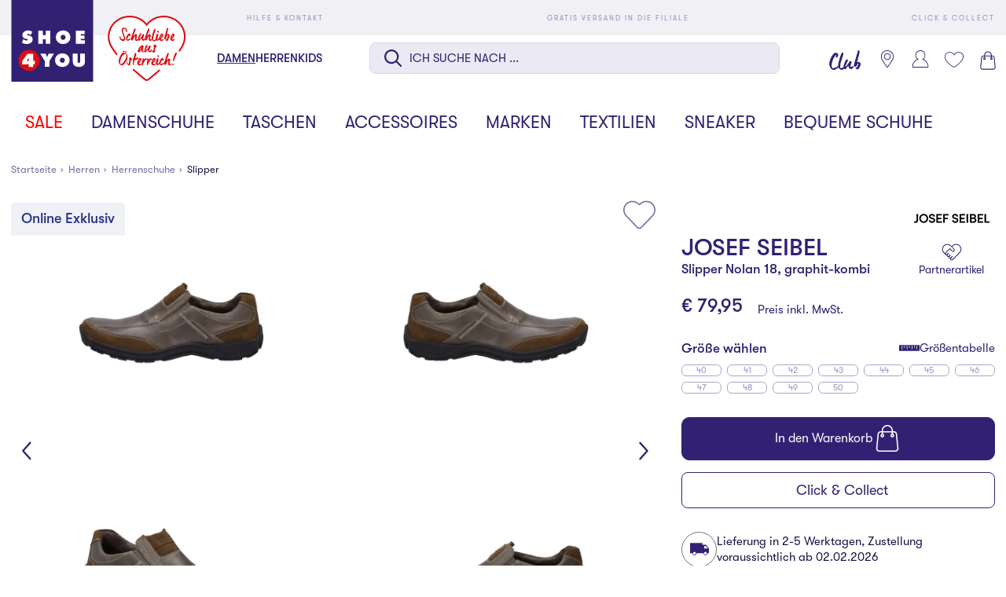

--- FILE ---
content_type: text/html;charset=UTF-8
request_url: https://www.shoe4you.com/at/p/JOSEF-SEIBEL/Herren/Slipper/Slipper-Nolan-18%2C-graphit-kombi-grau/F064557400
body_size: 61898
content:
<!DOCTYPE html>
<html lang="de" class="mandant-s4y">
<head>
    <title>
        JOSEF SEIBEL Slipper Nolan 18, graphit-kombi bei SHOE4YOU shoppen</title>
    <link rel="preload" href="/_ui/responsive/theme-s4y/fonts/GT-Walsheim-Pro-Regular.woff2" as="font" type="font/woff2" crossorigin>
    <link rel="preload" href="/_ui/responsive/theme-s4y/fonts/GT-Walsheim-Pro-Medium.woff2" as="font" type="font/woff2" crossorigin>
    <link rel="preload" href="/_ui/responsive/theme-s4y/fonts/GT-Walsheim-Pro-Bold.woff2" as="font" type="font/woff2" crossorigin>
<link rel="preconnect" href="//web.cmp.usercentrics.eu">
    <link rel="preconnect" href="//api.usercentrics.eu" crossorigin>
    <link rel="preconnect" href="//app.usercentrics.eu">
    <link rel="preload" href="//web.cmp.usercentrics.eu/ui/loader.js" as="script" fetchpriority="high">
<link rel="dns-prefetch" href="//cdn-eu.dynamicyield.com">
    <link rel="dns-prefetch" href="//st-eu.dynamicyield.com">
    <link rel="dns-prefetch" href="//rcom-eu.dynamicyield.com">
    <link rel="preconnect" href="//cdn-eu.dynamicyield.com">
    <link rel="preconnect" href="//st-eu.dynamicyield.com">
    <link rel="preconnect" href="//rcom-eu.dynamicyield.com">
<meta http-equiv="Content-Type" content="text/html; charset=utf-8"/>
    <meta http-equiv="X-UA-Compatible" content="IE=edge">
    <meta charset="utf-8">
    <meta name="viewport" content="width=device-width, initial-scale=1, user-scalable=no">
    <meta property="og:title" content="JOSEF SEIBEL Slipper Nolan 18, graphit-kombi bei SHOE4YOU shoppen"/>
<meta property="og:description" content="Slipper Nolan 18, graphit-kombi JOSEF SEIBEL | Bei SHOE4YOU online shoppen | Tolle Auswahl an günstigen Markenschuhen | 5 € Newsletterbonus | SHOE4YOU Tolle Marken, Gute Preise |">
<meta property="og:image" content="https://www.shoe4you.com/cdn-cgi/imagedelivery/_EdgkQGEcDpBTSMLIbMg5A/F064557400_1/pdpgalleryhq">
<meta name="keywords">
<meta name="robots" content="index,follow">
<meta name="description" content="Slipper Nolan 18, graphit-kombi JOSEF SEIBEL | Bei SHOE4YOU online shoppen | Tolle Auswahl an g&uuml;nstigen Markenschuhen | 5 &euro; Newsletterbonus | SHOE4YOU Tolle Marken, Gute Preise |">
<link rel="shortcut icon" type="image/x-icon" media="all" href="/_ui/responsive/theme-s4y/images/favicon.ico"/>
        <script>
    
    var ACC = {config: {}};
    ACC.config.sitePath = "at";
    ACC.config.language = "de";
    ACC.config.contextPath = "";
    ACC.config.encodedContextPath = "\/at";
    ACC.config.commonResourcePath = "\/_ui\/responsive\/common";
    ACC.config.themeResourcePath = "\/_ui\/responsive\/theme-s4y";
    ACC.config.siteResourcePath = "\/_ui\/responsive\/site-shoe4you-at";
    ACC.config.rootPath = "\/_ui\/responsive";
    ACC.accessibilityLoading = 'Wird geladen... Bitte warten...';
    ACC.accessibilityStoresLoaded = 'Verkaufsstellen wurden geladen';
    ACC.config.googleApiKey = "";
    ACC.config.googleApiVersion = "3.7";
    ACC.config.debugLoggingEnabled = false;
    ACC.config.mandant = "S4Y";
    ACC.config.dataFileJobfinder = "/_ui/export/mum-s4y-jobs.xml";
    ACC.config.dataFileStorefinder = "/_ui/export/mum-s4y-stores.xml";

    
    ACC.autocompleteUrl = '/at/search/autocompleteSecure';

    
    ACC.config.loginUrl = '/at/login';

    
    ACC.config.authenticationStatusUrl = '\/at\/authentication\/status';

    

    ACC.config.algolia = {};
    ACC.config.algolia.apiId = 'JO7G6KND33';
    ACC.config.algolia.apiKey = 'MmI0YWUxYzgyYTJmZjQ4MDg0MTYxMWIwNzYyZDBiODM0ZDVmZjY0Njc2Yjg4NDlhNTk0Yjk4OGI1ODVhZWZjNHZhbGlkVW50aWw9MTc2OTY1MjI3MA==';
    ACC.config.algolia.index = 'live_s4y_products_at';
    ACC.config.algolia.hitsPerPage = 0;
    ACC.config.algolia.sortOptions = 'default;sold_items;online_date;price_asc;price_desc';
    ACC.config.algolia.filterOptions = '{ \"brand\": { \"opened\": \"true\", \"widget\": \"\" }, \"productTypes\": { \"opened\": \"true\", \"widget\": \"\" }, \"colorObject.colorGroupFilter\": { \"opened\": \"true\", \"widget\": \"refinementListColor\" }, \"departmentName\": { \"opened\": \"true\", \"widget\": \"\" }, \"extraSize\": { \"opened\": \"true\", \"widget\": \"toggleRefinement\" }, \"isNew\": { \"opened\": \"true\", \"widget\": \"toggleRefinement\" }, \"isClubPrice\": { \"opened\": \"true\", \"widget\": \"toggleRefinement\" }, \"availableStoresList\": {\"opened\": \"false\", \"widget\": \"refinementListStores\"}, \"isPartnerProduct\": { \"opened\": \"true\", \"widget\": \"refinementListPartner\" }, \"isSpecialOffer\": { \"opened\": \"true\", \"widget\": \"toggleRefinement\" }, \"promoEnabled\": { \"opened\": \"true\", \"widget\": \"toggleRefinement\" },\"price\": { \"opened\": \"true\", \"size\": { \"opened\": \"true\", \"widget\": \"\" }, \"widget\": \"priceRangeSlider\" }, \"size\": { \"opened\": \"true\", \"widget\": \"refinementListSize\" },\"volume\": { \"opened\": \"true\", \"widget\": \"\" },\"sizeFilterEU\": { \"opened\": \"true\", \"widget\": \"refinementListSize\" },\"sizeFilter\": { \"opened\": \"true\", \"widget\": \"refinementListSize\" } }';
    ACC.config.algolia.filterHideAfter = '13';
    ACC.config.algolia.filterShowMinvalue = '0';
    ACC.config.algolia.filterShowMinValueToggle = 1;
    ACC.config.algolia.filterSearchShowMinvalue = '7';
    ACC.config.algolia.debounceMillisSearch = 2000;
    ACC.config.algolia.debounceMillisSuggestion = '1000';
    ACC.config.algolia.trackingEnabled = 'true';
    ACC.config.algolia.trackingScope = 'multiple';
    ACC.config.algolia.autocompleteBannersMax = '3';
    ACC.config.algolia.autocompleteRecentSearchesMax = '5';
    ACC.config.algolia.autocompleteQuerySuggestionsMax = '5';
    ACC.config.wishlist = {};
    ACC.config.wishlist.maxsize = 20;

</script>
<script>
    ACC.addons = {};	//JS namespace for addons properties
    
        ACC.addons['smarteditaddon'] = [];
        </script>
<script>
    ACC.googleAnalytics = {
        push: function (gaObject) {
            try {
                if (ACC.config.debugLoggingEnabled) {
                    console.debug('ga tracking:');
                    console.debug(gaObject);
                }

                if (window.dataLayer !== undefined) {
                    window.dataLayer.push(gaObject);
                }
            } catch (e) {
                console.error(e);
            }
        }
    };
</script>
<script type="text/plain" data-usercentrics="Google Tag Manager">
window.dataLayer = window.dataLayer || [];
</script>


<script type="text/plain" data-usercentrics="Google Tag Manager">
try {
    (function(w,d,s,l,i){w[l]=w[l]||[];w[l].push({'gtm.start':
            new Date().getTime(),event:'gtm.js'});var f=d.getElementsByTagName(s)[0],
        j=d.createElement(s),dl=l!='dataLayer'?'&l='+l:'';j.defer=true;j.src=
        'https://www.googletagmanager.com/gtm.js?id='+i+dl;f.parentNode.insertBefore(j,f);
    })(window,document,'script','dataLayer','GTM-M57TH54');
} catch (e) {
    console.warn(e);
}
</script>

<script>
    window.addEventListener('personalize-tracking', function (event) {
        try {
            window.dataLayer = window.dataLayer || [];
            window.dataLayer.push({
                'event': 'pageview',
                'pageType': 'product',
                'hashed_email': event.detail.hashed_email,
                'member_id': event.detail.member_id
            });
        } catch (e) {
            console.warn(e);
        }
    }, {once: true});
</script>



<script>
    var dyConsentCookieName = "dy_consent";
    var algoliaTrackingConsentCookieName = "algolia_tracking_consent";
    var algoliaPersonalizationConsentCookieName = "algolia_personalization_consent";

    function existsConsentCookie(cookieName) {
        var dc = document.cookie;
        var prefix = cookieName + "=";
        var begin = dc.indexOf("; " + prefix);
        if (begin == -1) {
            begin = dc.indexOf(prefix);
            if (begin != 0) {
                
                return false;
            }
        } else {
            begin += 2;
            var end = document.cookie.indexOf(";", begin);
            if (end == -1) {
                end = dc.length;
            }
        }
        var exists = decodeURI(dc.substring(begin + prefix.length, end)) != null;
        
        return exists;
    }

    function createConsentCookie(cookieName) {
        
        const d = new Date();
        d.setTime(d.getTime() + (365 * 24 * 60 * 60 * 1000)); //1 year

        document.cookie = cookieName + "=true; expires=" + d.toUTCString() + "; path=/";
    }

    function deleteConsentCookie(cookieName) {
        
        const d = new Date();
        d.setTime(d.getTime() - 2000); // in the past

        document.cookie = cookieName + "=true; expires=" + d.toUTCString() + "; path=/";
    }
</script>





<!--Dynamic Yield-->
<script>
    function dyInit() {
        try {
            window.DY = window.DY || {};
        } catch (e) {
            console.warn("can't initialize DY");
        }
    }
    function dyPageType() {
        try {
            DY.recommendationContext =
            
                
                
                
                    {type: 'PRODUCT', data: ['F064557400']};
                
                
                
            
        } catch (e) {
            console.warn("can't initialize DY", e);
        }
    }
    function setDyConsent(dyConsent) {
        try {
            DY.userActiveConsent = { accepted: dyConsent }
            try {
                window.localStorage.setItem("userActiveConsent", dyConsent);
            }
            catch (e) {
                console.warn("couldn't save the value of the consent");
            }
        } catch (e) {
            console.warn("can't initialize DY with UC");
        }
    }
    function executeDYWithDelay(startTime, dyFunc) {
        try {
            const timeout = 3000; // 3sec
            const interval = 200;
            if (typeof DY === 'undefined' || typeof DY.API === 'undefined') {
                if (Date.now() - startTime >= timeout) {
                    console.log('timed out while waiting for dy');
                } else {
                    // not available yet, wait for the specified interval and check again
                    setTimeout(function() {executeDYWithDelay(startTime, dyFunc)}, interval);
                }
            } else {
                // dy is available. call the success handler
                dyFunc();
            }
        } catch(e) {
            console.warn("can't send DY event", e);
        }
    }
    
    window.addEventListener('dy-init-event', function (event) {
            try {
                const dyConsent = existsConsentCookie(dyConsentCookieName);
                
                DYO.ActiveConsent.updateConsentAcceptedStatus(dyConsent);
                setDyConsent(dyConsent);
            }
            catch(e) {
                console.warn("can't handle UC event - DY was not properly initialized", e);
            }
        }
    )
    
    dyInit();
    dyPageType();
    setDyConsent(existsConsentCookie(dyConsentCookieName));
</script>


<script src="//cdn-eu.dynamicyield.com/api/9877977/api_dynamic.js"></script>

<script src="//cdn-eu.dynamicyield.com/api/9877977/api_static.js"></script>
<!--Dynamic Yield ends-->
<script>
    (function () {
        window.addEventListener('UC_CONSENT', function (event) {
            try {
                let services = event.detail.services;
                Object.values(services).forEach(value => {
                    switch (value.name) {
                        case 'Dynamic Yield Analytics':
                            if (value.consent.given) {
                                createConsentCookie(dyConsentCookieName);
                            } else {
                                deleteConsentCookie(dyConsentCookieName);
                            }
                            break;
                        case 'Algolia-Tracking':
                            if (value.consent.given) {
                                createConsentCookie(algoliaTrackingConsentCookieName);
                            } else {
                                deleteConsentCookie(algoliaTrackingConsentCookieName);
                            }
                            break;
                        case 'Algolia-Personalization':
                            if (value.consent.given) {
                                createConsentCookie(algoliaPersonalizationConsentCookieName);
                            } else {
                                deleteConsentCookie(algoliaPersonalizationConsentCookieName);
                            }
                            break;
                        case 'Google Analytics':
                            if (value.consent.given) {
                                window.dispatchEvent(new Event('google-analytics-consent'));
                            }
                            break;
                    }
                });
                window.dispatchEvent(new Event('algolia-init-event'));
                window.dispatchEvent(new Event('dy-init-event'));
            } catch (e) {
                console.warn("can't handle UC event", e);
            }
        });
    })();
</script>
<script id="usercentrics-cmp" src="https://web.cmp.usercentrics.eu/ui/loader.js" data-settings-id="X-whH9oZ10l2g8"
                defer></script>
    <!-- Jentis -->
<script type="text/plain" data-usercentrics="Jentis">
    (function (sCDN, sCDNProject, sCDNWorkspace, sCDNVers) {
        if (
            window.localStorage !== null &&
            typeof window.localStorage === "object" &&
            typeof window.localStorage.getItem === "function" &&
            window.sessionStorage !== null &&
            typeof window.sessionStorage === "object" &&
            typeof window.sessionStorage.getItem === "function") {
            sCDNVers = window.sessionStorage.getItem('jts_preview_version') || window.localStorage.getItem('jts_preview_version') || sCDNVers;
        }
        window.jentis = window.jentis || {};
        window.jentis.config = window.jentis.config || {};
        window.jentis.config.frontend = window.jentis.config.frontend || {};
        window.jentis.config.frontend.cdnhost = sCDN + "/get/" + sCDNWorkspace + "/web/" + sCDNVers + "/";
        window.jentis.config.frontend.vers = sCDNVers;
        window.jentis.config.frontend.env = sCDNWorkspace;
        window.jentis.config.frontend.project = sCDNProject;
        window._jts = window._jts || [];
        var f = document.getElementsByTagName("script")[0];
        var j = document.createElement("script");
        j.async = true;
        j.src = window.jentis.config.frontend.cdnhost + "o4399w.js";
        f.parentNode.insertBefore(j, f)
    })("https://4t3aaq.shoe4you.com", "shoe4you", "live", "_");
</script>
<!-- End Jentis --><!-- Google structured data -->
    <script type="application/ld+json">
        {
            "@context": "http://schema.org/",
            "@type": "WebSite",
            "name": "Trendige Damenschuhe, Herrenschuhe & Kinderschuhe - bei SHOE4YOU",
            "url": "https://www.shoe4you.com/at"
        }
    </script>

    <script type="application/ld+json">
        {
            "@context": "http://schema.org",
            "@type": "WebPage",
            "headline": "In unserem Online-Shop shoe4you.com können Sie Ihre Lieblingsartikel rund um die Uhr versandkostenfrei zu Ihnen nach Hause bestellen."
            ,"specialty": "Ständig wechselnde Kollektionen bringen die internationalen Trends der Modemetropolen umgehend in unsere Filialen und den Online-Shop."
        }
    </script>

    <script type="application/ld+json">
        {
            "@context": "http://schema.org",
            "@type": "Organization",
            "name": "SHOE4YOU",
            "legalName": "Leder & Schuh AG",
            "url": "https://www.shoe4you.com/at",
            "logo": "https://www.shoe4you.com/_ui/responsive/theme-s4y/images/S4Y_Logo_quad_RGB_2017.jpg",
            "contactPoint": {
                "@type": "ContactPoint",
                "contactType": "customer support",
                "telephone": "+43 (316) 78 44 - 6076",
                "email": "service@lsag.com"
            },
            "sameAs": [
                "https://www.facebook.com/shoe4you.at"
                
            ]
        }
    </script>
    <!-- End Google structured data -->
<link rel="stylesheet" type="text/css" media="all" href="/_ui/responsive/theme-s4y/css/styles.css?v=20260119191144">
<script defer src="https://static-eu.payments-amazon.com/checkout.js"></script>
<script defer src="/_ui/responsive/theme-s4y/js/javascript.min.js?v=20260119191144"></script>
<script defer type="text/javascript" src="/_ui/shared/js/analyticsmediator.js"></script>
<script type="text/plain" data-usercentrics="Scarab Research">
    var ScarabQueue = ScarabQueue || [];
    (function(id) {
        if (document.getElementById(id)) return;
        var js = document.createElement('script'); js.id = id;
        js.defer = true;
        js.src = '//cdn.scarabresearch.com/js/15B2E7112B3CAAA8/scarab-v2.js';
        var fs = document.getElementsByTagName('script')[0];
        fs.parentNode.insertBefore(js, fs);
    })('scarab-js-api');
</script>

<script>
    function executeScarabWithDelay(startTime, func) {
        try {
            const timeout = 3000; // 3sec
            const interval = 200;
            if (typeof ScarabQueue === 'undefined') {
                if (Date.now() - startTime >= timeout) {
                    console.log('timed out while waiting for scarab');
                } else {
                    // not available yet, wait for the specified interval and check again
                    setTimeout(function() {executeScarabWithDelay(startTime, func)}, interval);
                }
            } else {
                // is available
                func();
            }
        } catch(e) {
            console.warn("can't call scarab method", e);
        }
    }
</script>



<script>
    !function(){var e=new XMLHttpRequest;return e?(e.onreadystatechange=function(){e.readyState===XMLHttpRequest.DONE&&(200===e.status?document.head.insertBefore(e.responseXML.documentElement,document.head.childNodes[document.head.childElementCount]):console.error("loading of icon-sprite failed"))},e.open("GET","/_ui/responsive/theme-s4y/images/icons.svg?v=20260119191144"),e.responseType="document",void e.send()):!1}();
</script>
<script type="text/plain" data-usercentrics="Certified shop">
    if ("Slo_4378".length > 0) {
        var smdWrapper = document.createElement("script"), smdScript;
        smdWrapper.async = true;
        smdWrapper.type = "text/javascript";
        smdWrapper.src = "https://cpx.smind.si/Log/LogData?data=" + JSON.stringify({
            Key: "Slo_4378",
            Size: "80",
            Type: "badge",
            Version: 2,
            BadgeClassName: "smdWrapperTag"
        });
        smdScript = document.getElementsByTagName("script")[0];
        smdScript.parentNode.insertBefore(smdWrapper, smdScript);
    }
</script></head>
<body class="page-productDetailPage pageType-ProductPage template-pages-product-productLayout1Page  smartedit-page-uid-productDetailPage smartedit-page-uuid-eyJpdGVtSWQiOiJwcm9kdWN0RGV0YWlsUGFnZSIsImNhdGFsb2dJZCI6InM0eUNvbnRlbnRDYXRhbG9nIiwiY2F0YWxvZ1ZlcnNpb24iOiJPbmxpbmUifQ== smartedit-catalog-version-uuid-s4yContentCatalog/Online  language-de"
      data-pageid="productDetailPage" data-rootpath="/at/" >
<a href="#main-content-start" class="skip-link">Zum Hauptinhalt springen</a>
<div class="l-offcanvas-bg"></div>
<header id="header-sticky-placeholder" class="page-header">
    <section class="l-top-bar">
    <div class="container">
        <ul class="l-top-bar__inner d-flex justify-content-between">
            <li>
                <a href="/at/faq" title="Hilfe & Kontakt">
                    <svg class="icon icon-help align-middle">
                        <use xlink:href="#icon-help"></use>
                    </svg>
                    <span class="align-middle">Hilfe & Kontakt</span>
                </a>
            </li>
            <li>
                    <a href="/at/faq/section/delivery" title="Gratis Versand in die Filiale">
                        <svg class="icon icon-pos align-middle">
                            <use xlink:href="#icon-pos"></use>
                        </svg>
                        <span class="align-middle">Gratis Versand in die Filiale</span>
                    </a>
                </li>
            <li class="d-none d-md-block">
                <a href="/at/faq/section/click+collect" title="Click & Collect">
                    <svg class="icon icon-delivery align-middle">
                        <use xlink:href="#icon-delivery"></use>
                    </svg>
                    <span class="align-middle">Click & Collect</span>
                </a>
            </li>
            </ul>
    </div>
</section><div class="l-nav-wrapper">
        <div class="container d-flex justify-content-between" data-cy="nav_navigationBar">
            <div class="page-logo__wrapper">
                <div class="header-logo">
                    <a href="https://www.shoe4you.com/at" title="Shoe4You">
                        <svg class="page-logo--s4y" xmlns="http://www.w3.org/2000/svg" width="68" height="32" viewBox="0 0 68 32">
    <path fill="#322173" d="M0 0h32v32h-32v-32z"></path>
    <path fill="#dc0d15" d="M2.793 23.658c0-2.279 1.847-4.126 4.127-4.126s4.127 1.847 4.127 4.126-1.847 4.127-4.127 4.127-4.127-1.847-4.127-4.127z"></path>
    <path fill="#fff" d="M4.232 25.234l2.607-0.055-0.069 1.028h1.77l-0.047-1.028 0.695 0.055v-1.443l-0.647 0.047v-2.765h-2.207l-2.104 2.812v1.348zM6.595 23.048c0.108-0.129 0.211-0.272 0.286-0.429l0.041 0.027c-0.047 0.137-0.082 0.28-0.082 0.423v0.769l-0.905 0.049v-0.028l0.66-0.811z"></path>
    <path fill="#fff" d="M11.292 21l1.79 2.92v2.213h1.825v-2.213l1.757-2.92h-2.098l-0.368 0.858c-0.069 0.156-0.116 0.321-0.17 0.483h-0.055l-0.572-1.341h-2.111z"></path>
    <path fill="#fff" d="M19.936 22.606c0.593 0 0.96 0.456 0.96 1.001 0 0.585-0.394 0.987-0.96 0.987s-0.96-0.402-0.96-0.987c0-0.545 0.368-1.001 0.96-1.001zM19.936 20.918c-1.559 0-2.84 1.048-2.84 2.662s1.273 2.634 2.84 2.634 2.84-0.987 2.84-2.634-1.279-2.662-2.84-2.662z"></path>
    <path fill="#fff" d="M26.922 21v2.859c0 0.402-0.014 0.756-0.511 0.756s-0.511-0.354-0.511-0.756v-2.859h-1.866v3.036c0 1.498 0.94 2.178 2.376 2.178s2.376-0.681 2.376-2.178v-3.036h-1.866z"></path>
    <path fill="#fff" d="M4.116 16.761c0.578 0.292 1.328 0.47 1.974 0.47 1.11 0 2.227-0.607 2.227-1.831 0-0.872-0.572-1.293-1.363-1.471l-0.421-0.096c-0.143-0.035-0.374-0.061-0.374-0.251 0-0.211 0.239-0.272 0.402-0.272 0.402 0 0.762 0.17 1.083 0.388l0.504-1.314c-0.505-0.306-1.042-0.45-1.627-0.45-1.117 0-2.227 0.681-2.227 1.9 0 0.803 0.613 1.232 1.341 1.361l0.374 0.068c0.17 0.035 0.415 0.055 0.415 0.286s-0.292 0.306-0.476 0.306c-0.429 0-0.83-0.212-1.165-0.47l-0.094-0.075-0.572 1.451z"></path>
    <path fill="#fff" d="M10.519 17.15h1.798v-1.784h1.144v1.784h1.798v-5.135h-1.798v1.73h-1.144v-1.73h-1.798v5.135z"></path>
    <path fill="#fff" d="M20.243 13.623c0.593 0 0.96 0.456 0.96 1.001 0 0.586-0.394 0.987-0.96 0.987s-0.96-0.402-0.96-0.987c0-0.544 0.368-1.001 0.96-1.001zM20.243 11.933c-1.559 0-2.84 1.048-2.84 2.662s1.273 2.636 2.84 2.636 2.838-0.987 2.838-2.636-1.279-2.662-2.838-2.662z"></path>
    <path fill="#fff" d="M25.264 17.15h3.506v-1.403h-1.628v-0.503h1.438v-1.334h-1.438v-0.49h1.573v-1.403h-3.451v5.135z"></path>
    <path fill="#fff" d="M59.634 6.469c-2.599 0-5.023 1.113-6.659 3.055-1.636-1.943-4.058-3.055-6.659-3.055-4.72 0-7.932 3.684-7.932 8.213 0 1.072 0.214 2.119 0.636 3.109l0.127 0.299 0.020-0.009c0.187 0.36 0.503 0.949 0.706 1.231 0.522 0.841 2.787 3.857 4.171 4.883 2.224 1.647 7.28 6.214 7.949 6.769 0.27 0.266 0.61 0.405 0.979 0.405 0.335 0 0.655-0.119 0.904-0.335 0.49-0.398 6.054-5.339 8.411-7.38 3.241-2.808 4.795-5.856 4.798-5.864 0.421-0.987 0.635-2.032 0.635-3.104 0-4.528-3.368-8.213-8.089-8.213z"></path>
    <path fill="#dc0d15" d="M57.674 27.342c-2.051 1.77-3.866 3.245-4.212 3.525-0.132 0.115-0.305 0.179-0.487 0.179-0.206 0-0.388-0.077-0.544-0.233l-0.019-0.017c-0.52-0.431-2.378-1.971-4.416-3.736-0.064-0.055-0.145-0.083-0.231-0.077-0.085 0.006-0.162 0.046-0.217 0.108-0.055 0.064-0.083 0.146-0.077 0.231s0.044 0.162 0.108 0.217c1.961 1.699 3.744 3.181 4.415 3.734 0.27 0.266 0.61 0.405 0.979 0.405 0.335 0 0.655-0.119 0.904-0.335 0.49-0.398 2.244-1.828 4.209-3.524 0.132-0.115 0.148-0.314 0.033-0.448-0.115-0.132-0.316-0.146-0.448-0.033z"></path>
    <path fill="#dc0d15" d="M59.634 6.154c-2.599 0-5.023 1.113-6.659 3.055-1.636-1.943-4.058-3.055-6.659-3.055-4.72 0-8.561 3.684-8.561 8.213 0 1.072 0.214 2.119 0.636 3.109l0.127 0.299 0.020-0.009c0.187 0.36 0.503 0.949 0.706 1.231 0.522 0.841 1.094 1.664 1.7 2.45 0.060 0.079 0.152 0.123 0.251 0.123 0.071 0 0.138-0.022 0.193-0.066 0.138-0.107 0.163-0.306 0.057-0.445-0.593-0.767-1.155-1.578-1.675-2.414-0.24-0.335-0.673-1.172-0.8-1.424-0.387-0.907-0.581-1.867-0.581-2.851 0-4.179 3.555-7.578 7.926-7.578 2.438 0 4.704 1.051 6.219 2.884l0.438 0.531 0.438-0.531c1.515-1.833 3.781-2.884 6.219-2.884 4.371 0 7.926 3.399 7.926 7.578 0 0.985-0.196 1.946-0.583 2.854-0.005 0.009-0.451 1.028-1.444 2.48-0.097 0.145-0.061 0.343 0.083 0.44 0.145 0.099 0.343 0.061 0.442-0.083 1.026-1.501 1.499-2.581 1.502-2.588 0.421-0.987 0.635-2.032 0.635-3.104 0-4.528-3.84-8.213-8.561-8.213z"></path>
    <path fill="#dc0d15" d="M47.078 22.888v-0.041s0-0.020-0.006-0.033c-0.068-0.068-0.162-0.141-0.289-0.222-0.127-0.074-0.248-0.107-0.357-0.094-0.014-0.006-0.020-0.014-0.027-0.020s-0.020-0.006-0.047-0.006-0.074 0.033-0.094 0.094c-0.027 0.060-0.047 0.134-0.060 0.215-0.020 0.080-0.027 0.154-0.027 0.229-0.006 0.074-0.006 0.121-0.006 0.141-0.006 0.074-0.020 0.127-0.027 0.174s-0.014 0.086-0.014 0.134c0 0.020 0.006 0.033 0.014 0.053 0.006 0.020 0.006 0.033 0.006 0.053 0 0.121-0.006 0.174-0.020 0.215-0.020 0.060-0.027 0.107-0.020 0.189 0.006 0 0 0.061-0.006 0.189s-0.020 0.256-0.041 0.383c-0.020 0.127-0.047 0.242-0.088 0.336-0.020 0.047-0.041 0.101-0.068 0.154s-0.061 0.101-0.101 0.135c-0.068-0.047-0.107-0.107-0.127-0.181s-0.047-0.148-0.080-0.209c-0.027 0-0.053 0.014-0.074 0.041l-0.027-0.027c0.020-0.033 0.014-0.068-0.006-0.101-0.027-0.027-0.047-0.053-0.061-0.080 0.006-0.033 0-0.074-0.027-0.121 0.033-0.033 0.047-0.047 0.041-0.053-0.006 0-0.020-0.006-0.041-0.027 0-0.033 0-0.061 0.006-0.080 0.006-0.020 0-0.027-0.014-0.027-0.013-0.014-0.027-0.020-0.033-0.027-0.006 0-0.020-0.006-0.027-0.020l0.020-0.074c0.006-0.020 0.014-0.041 0.006-0.060-0.013 0.006-0.033 0.013-0.053 0.013-0.041 0.061-0.074 0.127-0.101 0.215s-0.041 0.154-0.041 0.195c0 0.068 0.020 0.148 0.053 0.242s0.074 0.189 0.127 0.275c0.047 0.088 0.107 0.168 0.168 0.242 0.060 0.074 0.115 0.127 0.168 0.162 0.006 0 0.027 0.014 0.047 0.033s0.041 0.041 0.074 0.060l0.094 0.061c0.033 0.020 0.061 0.033 0.094 0.033 0.027 0 0.041 0 0.041-0.006s0.006-0.006 0.013 0c0.014 0.006 0.020 0.014 0.027 0.020 0 0.006 0.014 0.006 0.041 0.006 0.094 0 0.174-0.033 0.242-0.101 0.060-0.068 0.115-0.148 0.148-0.248 0.033-0.094 0.060-0.189 0.080-0.289l0.033-0.242c0.047-0.256 0.068-0.511 0.060-0.773l0.033-0.363c0.006-0.027 0.020-0.047 0.053-0.060 0.033 0.033 0.068 0.053 0.115 0.074 0.041 0.020 0.068 0.033 0.088 0.033s0.047-0.006 0.080-0.013c0.027-0.006 0.047-0.020 0.060-0.033 0.033-0.060 0.053-0.148 0.061-0.248 0.006-0.101 0-0.181-0.006-0.248 0.006-0.006 0.014-0.020 0.020-0.033 0.006-0.006 0.006-0.027 0.006-0.047s-0.014-0.053-0.033-0.101c-0.020-0.041-0.047-0.068-0.074-0.088z"></path>
    <path fill="#dc0d15" d="M45.001 19.996l-0.020-0.006-0.027 0.047 0.027 0.006 0.020-0.047z"></path>
    <path fill="#dc0d15" d="M50.346 22.666s0.006 0.014 0.013 0.020v-0.033s-0.013 0.006-0.013 0.014z"></path>
    <path fill="#dc0d15" d="M55.112 23.398c0.033-0.027 0.053-0.053 0.068-0.088-0.020-0.027-0.033-0.053-0.041-0.080-0.006-0.027-0.020-0.047-0.033-0.068-0.074-0.094-0.174-0.168-0.302-0.222s-0.242-0.080-0.343-0.080c-0.053 0-0.115 0.014-0.181 0.047-0.074 0.033-0.135 0.068-0.195 0.115-0.061 0.047-0.121 0.101-0.168 0.148-0.053 0.047-0.189 0.248-0.209 0.295 0-0.047 0.006-0.094 0.014-0.127 0.006-0.033 0.013-0.074 0.006-0.107l-0.020-0.148c-0.014-0.047-0.027-0.101-0.047-0.148s-0.053-0.088-0.107-0.127c-0.053-0.041-0.101-0.060-0.134-0.060h-0.080c-0.020 0.060-0.027 0.127-0.033 0.201s-0.020 0.141-0.027 0.201c-0.006 0.101-0.020 0.195-0.033 0.289-0.014 0.101-0.027 0.189-0.033 0.262-0.006 0.127-0.027 0.256-0.047 0.383s-0.047 0.248-0.080 0.377c-0.006 0.047-0.013 0.101-0.027 0.162-0.014 0.060-0.027 0.121-0.033 0.181l-0.041 0.162c-0.014 0.047-0.020 0.080-0.020 0.086 0 0.053 0.013 0.107 0.041 0.162 0.027 0.053 0.053 0.115 0.074 0.189 0.033-0.006 0.053 0 0.053 0.027 0 0.033 0.006 0.053 0.020 0.068 0.033 0.014 0.068 0.027 0.107 0.047 0.041 0.020 0.068 0.027 0.080 0.027 0.047 0 0.088-0.014 0.127-0.041-0.033-0.094-0.033-0.195 0-0.303 0.033-0.101 0.068-0.201 0.115-0.289 0.014-0.027 0.020-0.053 0.027-0.088 0-0.033 0.006-0.060 0.027-0.080l0.068-0.068c0.020-0.020 0.033-0.041 0.047-0.074 0.006-0.006 0.006-0.014 0-0.020s-0.014-0.014-0.014-0.027c0.068-0.088 0.121-0.174 0.162-0.248 0-0.006-0.006-0.013-0.020-0.020-0.014-0.006-0.014-0.013-0.006-0.027 0-0.006 0.006-0.014 0.020-0.014h0.006c0.014 0 0.020 0 0.027-0.006s0.014-0.006 0.020-0.006c0-0.013-0.006-0.027-0.014-0.033-0.006-0.006 0.088-0.168 0.094-0.174l0.020-0.027s0.013-0.006 0.020-0.006c-0.014-0.014-0.006-0.041 0.013-0.080 0.020 0 0.027 0.013 0.027 0.033 0.088-0.127 0.181-0.262 0.295-0.404 0.107-0.134 0.229-0.228 0.363-0.275l0.020 0.115c0.006 0.033 0.006 0.060 0.013 0.080 0.061-0.014 0.115-0.020 0.162-0.014s0.088 0.014 0.121 0.014c-0.014-0.033 0-0.061 0.033-0.088z"></path>
    <path fill="#dc0d15" d="M44.766 19.922c0.020-0.020 0.027-0.041 0.013-0.060-0.006 0.013-0.020 0.027-0.041 0.033-0.020 0.013-0.033 0.020-0.053 0.027 0 0.006 0 0.020 0.006 0.027 0.006 0.013 0.006 0.027 0 0.041-0.033 0.020-0.068 0.033-0.101 0.047l-0.074 0.041c0.014 0.033 0.033 0.068 0.060 0.101 0.020 0.033 0.033 0.068 0.041 0.094 0.006 0.027 0.020 0.061 0.033 0.101 0.006 0.041 0.006 0.074-0.006 0.107 0.047 0.033 0.094 0.060 0.148 0.080s0.088 0.033 0.107 0.033h0.074c0.020 0 0.041-0.020 0.060-0.053l0.047-0.080v-0.31c-0.033-0.006-0.060-0.020-0.080-0.041-0.020-0.014-0.027-0.027-0.027-0.041-0.088-0.020-0.162-0.068-0.209-0.148z"></path>
    <path fill="#dc0d15" d="M57.775 21.866c0.006-0.041 0-0.068-0.020-0.088-0.006-0.020-0.027-0.047-0.053-0.068s-0.053-0.041-0.074-0.074c-0.047 0.006-0.080 0.014-0.107 0.020-0.027 0.014-0.061 0.027-0.094 0.033l-0.121 0.020c-0.047 0.006-0.107 0.006-0.182 0 0.020 0.033 0.027 0.068 0.027 0.115-0.006 0.047 0 0.086 0.014 0.115 0.020 0.060 0.041 0.121 0.074 0.189 0.033 0.074 0.074 0.121 0.121 0.148 0.006 0.006 0.013 0.014 0.013 0.020s0 0.020 0.006 0.027c0.033 0.020 0.080 0.041 0.127 0.060 0.047 0.020 0.094 0.033 0.141 0.027 0.080-0.006 0.127-0.020 0.148-0.053 0.020-0.027 0.027-0.060 0.020-0.107l-0.020-0.134c-0.006-0.047 0-0.094 0.027-0.135-0.041-0.033-0.053-0.074-0.047-0.115z"></path>
    <path fill="#dc0d15" d="M43.872 20.474c0.041 0.020 0.068 0.033 0.088 0.033s0.053 0 0.094-0.006c0.033-0.006 0.068-0.006 0.088-0.006 0.033-0.053 0.053-0.115 0.068-0.181 0.006-0.061 0.027-0.121 0.060-0.174l-0.060-0.041c-0.020-0.006-0.033-0.020-0.041-0.041 0.020-0.014 0.027-0.033 0.020-0.061-0.006-0.020-0.014-0.033-0.014-0.041-0.027 0-0.053-0.006-0.074-0.027-0.020-0.013-0.033-0.027-0.033-0.033-0.033 0-0.068-0.006-0.115-0.014-0.047-0.006-0.086-0.014-0.121-0.033-0.020 0.033-0.061 0.074-0.107 0.127-0.047 0.060-0.074 0.107-0.074 0.141 0.020 0.047 0.041 0.088 0.060 0.121 0.014 0.033 0.027 0.068 0.047 0.101 0.013 0.033 0.020 0.068 0.013 0.101 0.020 0.006 0.053 0.014 0.101 0.033z"></path>
    <path fill="#dc0d15" d="M45.552 24.662h0.027v0.101h-0.027v-0.101z"></path>
    <path fill="#dc0d15" d="M52.167 23.969c0.088-0.127 0.181-0.262 0.295-0.404 0.107-0.134 0.228-0.228 0.363-0.275l0.020 0.115c0.006 0.033 0.006 0.060 0.014 0.080 0.060-0.014 0.115-0.020 0.162-0.014s0.086 0.014 0.121 0.014c-0.013-0.033 0-0.061 0.033-0.088s0.053-0.053 0.068-0.088c-0.020-0.027-0.033-0.053-0.041-0.080-0.006-0.027-0.020-0.047-0.033-0.068-0.074-0.094-0.174-0.168-0.303-0.222-0.127-0.053-0.242-0.080-0.343-0.080-0.053 0-0.115 0.014-0.181 0.047-0.074 0.033-0.135 0.068-0.195 0.115s-0.121 0.101-0.168 0.148c-0.053 0.047-0.189 0.248-0.209 0.295 0-0.047 0.006-0.094 0.014-0.127s0.014-0.074 0.006-0.107l-0.020-0.148c-0.013-0.047-0.027-0.101-0.047-0.148s-0.053-0.088-0.107-0.127c-0.053-0.041-0.101-0.060-0.135-0.060h-0.080c-0.020 0.060-0.027 0.127-0.033 0.201s-0.020 0.141-0.027 0.201c-0.006 0.101-0.020 0.195-0.033 0.289-0.014 0.101-0.027 0.189-0.033 0.262-0.006 0.127-0.027 0.256-0.047 0.383s-0.047 0.248-0.080 0.377c-0.006 0.047-0.014 0.101-0.027 0.162-0.014 0.060-0.027 0.121-0.033 0.181l-0.035 0.137c-0.014-0.003-0.028-0.009-0.039-0.022-0.068 0.020-0.141 0.041-0.222 0.068l-0.262 0.080c-0.053-0.020-0.094-0.027-0.127-0.006s-0.074 0.027-0.107 0.027h-0.094c-0.047 0-0.080-0.006-0.101-0.020-0.041-0.020-0.080-0.047-0.127-0.080s-0.074-0.061-0.074-0.088c0-0.020 0.020-0.053 0.060-0.101l0.154-0.174c0.061-0.061 0.127-0.135 0.189-0.209s0.121-0.141 0.174-0.195c0.060-0.074 0.121-0.154 0.181-0.242s0.101-0.154 0.127-0.209c0.013-0.047 0.027-0.094 0.047-0.154l0.041-0.168c0.006-0.053 0.020-0.101 0.027-0.148l0.014-0.074c0-0.047-0.006-0.074-0.020-0.088-0.020-0.006-0.033-0.020-0.053-0.027s-0.033-0.027-0.041-0.053c-0.013-0.027-0.020-0.074-0.020-0.141-0.013-0.014-0.027-0.027-0.033-0.041-0.014-0.014-0.027-0.020-0.047-0.020s-0.027 0-0.020 0.006c0.006 0.006 0 0.014-0.027 0.014-0.020 0-0.033-0.014-0.033-0.041s-0.006-0.053-0.013-0.086c-0.033-0.006-0.068-0.027-0.101-0.047-0.041-0.020-0.068-0.033-0.088-0.033-0.027 0-0.033 0-0.020 0.006 0.014 0.006 0.006 0.014-0.020 0.014h-0.014c-0.006 0.020-0.027 0.041-0.060 0.053l-0.121 0.053c-0.068 0.041-0.115 0.080-0.134 0.115-0.027 0.033-0.068 0.074-0.115 0.121-0.020 0.047-0.053 0.088-0.086 0.135s-0.068 0.080-0.088 0.115c-0.047 0.080-0.094 0.154-0.127 0.228l-0.094 0.195c-0.047 0.101-0.094 0.215-0.141 0.33s-0.074 0.209-0.088 0.269c-0.014 0.053-0.027 0.121-0.047 0.195-0.020 0.080-0.027 0.189-0.006 0.322 0.027 0.141 0.047 0.236 0.068 0.289 0.013 0.053 0.027 0.088 0.033 0.107 0.006 0.020 0.014 0.033 0.027 0.041l0.060 0.041c0.088 0.088 0.154 0.154 0.201 0.189 0.047 0.033 0.115 0.068 0.215 0.088l0.074 0.101c0.006-0.033 0.020-0.047 0.047-0.053 0.020-0.006 0.047 0 0.080 0.006 0.027 0.006 0.060 0.014 0.094 0.027 0.033 0.013 0.053 0.020 0.074 0.020s0.027-0.006 0.027-0.014v-0.020c0.033-0.006 0.080-0.014 0.127-0.033 0.047-0.020 0.088-0.033 0.121-0.041-0.014 0-0.027 0-0.033-0.006-0.014-0.006-0.014-0.013 0.006-0.020 0.047 0 0.094 0 0.141-0.014 0.041-0.006 0.080-0.013 0.121-0.027 0-0.053 0.014-0.107 0.047-0.168 0.027-0.053 0.068-0.074 0.127-0.061l0.041-0.094c0.006-0.027 0.020-0.047 0.033-0.068-0.047-0.013-0.074-0.033-0.074-0.068 0.033-0.006 0.060-0.027 0.080-0.047 0.014-0.014 0.033-0.024 0.055-0.033v0.006c-0.016 0.047-0.022 0.080-0.022 0.086 0 0.053 0.014 0.107 0.041 0.162 0.027 0.053 0.053 0.115 0.074 0.189 0.033-0.006 0.053 0 0.053 0.027 0 0.033 0.006 0.053 0.020 0.068 0.033 0.014 0.068 0.027 0.107 0.047 0.041 0.020 0.068 0.027 0.080 0.027 0.047 0 0.088-0.014 0.127-0.041-0.033-0.094-0.033-0.195 0-0.303 0.033-0.101 0.068-0.201 0.115-0.289 0.014-0.027 0.020-0.053 0.027-0.088 0-0.033 0.006-0.060 0.027-0.080l0.068-0.068c0.020-0.020 0.033-0.041 0.047-0.074 0.006-0.006 0.006-0.014 0-0.020s-0.013-0.014-0.013-0.027c0.068-0.088 0.121-0.174 0.162-0.248 0-0.006-0.006-0.013-0.020-0.020-0.014-0.006-0.014-0.013-0.006-0.027 0-0.006 0.006-0.014 0.020-0.014h0.006c0.013 0 0.020 0 0.027-0.006s0.014-0.006 0.020-0.006c0-0.013-0.006-0.027-0.013-0.033s0.086-0.168 0.094-0.174l0.020-0.027s0.014-0.006 0.020-0.006c-0.014-0.014-0.006-0.041 0.014-0.080 0.020 0 0.027 0.013 0.027 0.033zM49.767 24.164c0.088-0.148 0.174-0.31 0.283-0.47 0.101-0.168 0.215-0.316 0.33-0.443 0 0.006 0 0.020-0.006 0.033-0.014 0.014 0.088 0.053 0.094 0.068l0.047-0.041c-0.107 0.162-0.209 0.322-0.303 0.49-0.094 0.162-0.269 0.39-0.357 0.484-0.088 0-0.047-0.094-0.088-0.121z"></path>
    <path fill="#dc0d15" d="M58.46 23.216c-0.020 0.020-0.027 0.027-0.027 0.033 0.006-0.006 0.014-0.020 0.027-0.033z"></path>
    <path fill="#dc0d15" d="M62.751 24.81l-0.094 0.041c-0.033 0.014-0.068 0.020-0.101 0.027-0.027 0.006-0.068 0.020-0.121 0.041-0.061 0.020-0.115 0.047-0.168 0.068l-0.141 0.068c-0.047 0.020-0.074 0.027-0.088 0.027-0.020 0-0.033-0.006-0.041-0.014-0.006-0.006-0.033 0-0.074 0.014-0.020-0.033-0.027-0.068-0.033-0.101s-0.006-0.060-0.006-0.080l0.275-1.378c0-0.094-0.013-0.189-0.047-0.269-0.033-0.088-0.107-0.174-0.229-0.256-0.033-0.020-0.068-0.027-0.115-0.027-0.041 0.006-0.074 0-0.101 0-0.020-0.006-0.033-0.020-0.053-0.041-0.014-0.027-0.027-0.033-0.047-0.033s-0.053 0.027-0.107 0.074c-0.053 0.053-0.115 0.115-0.174 0.181-0.060 0.068-0.115 0.127-0.168 0.181-0.047 0.060-0.080 0.094-0.088 0.107-0.027 0.027-0.068 0.068-0.115 0.101-0.047 0.041-0.080 0.074-0.107 0.107-0.020 0.020-0.047 0.053-0.080 0.094-0.027 0.047-0.053 0.068-0.088 0.068l0.921-2.4c0.020-0.033 0.033-0.080 0.041-0.134 0.006-0.047 0.014-0.088 0.014-0.107 0-0.033-0.006-0.088-0.014-0.168-0.006-0.074-0.027-0.141-0.053-0.189-0.006 0-0.020-0.013-0.033-0.041-0.027 0-0.053-0.006-0.088-0.027-0.033-0.020-0.061-0.027-0.088-0.027-0.088 0-0.148 0.027-0.181 0.088s-0.080 0.141-0.127 0.242c-0.027 0.074-0.061 0.148-0.094 0.236-0.041 0.088-0.080 0.181-0.115 0.275l-0.101 0.269c-0.033 0.086-0.201 0.423-0.222 0.49 0.020 0.033 0.020 0.068 0.006 0.107-0.033 0.088-0.074 0.189-0.107 0.302-0.041 0.115 0.094-0.215 0.074-0.121-0.006 0.013-0.020 0.027-0.201 0.478-0.006 0.027-0.014 0.053-0.027 0.088-0.020 0.033-0.027 0.068-0.027 0.101 0 0.006-0.020 0.060-0.061 0.168-0.041 0.107-0.080 0.228-0.127 0.369s-0.088 0.33-0.121 0.558c-0.005 0.033-0.009 0.061-0.013 0.091-0.091 0.052-0.156 0.091-0.195 0.112-0.154 0.080-0.31 0.148-0.457 0.201l-0.41 0.162c-0.053 0.020-0.115 0.047-0.174 0.074-0.060 0.033-0.101 0.047-0.121 0.047s-0.047-0.006-0.088-0.013c-0.041-0.006-0.074-0.020-0.107-0.033v-0.094s0.006-0.041 0.020-0.088c0.014-0.047 0.027-0.101 0.047-0.162l0.060-0.181c0.020-0.061 0.033-0.107 0.053-0.148 0.060-0.127 0.135-0.269 0.229-0.437 0.094-0.162 0.201-0.322 0.33-0.478h0.020v0.006c-0.014 0.033-0.006 0.068 0.014 0.101s0.033 0.074 0.047 0.107c0.014 0.047 0.033 0.094 0.068 0.127 0.027 0.033 0.068 0.053 0.121 0.053 0.047 0 0.080-0.006 0.101-0.020 0.020-0.006 0.033-0.041 0.053-0.088s0.033-0.101 0.047-0.154c0.014-0.053 0.027-0.107 0.033-0.162 0.006-0.047 0.013-0.080 0.013-0.101 0-0.027-0.006-0.068-0.020-0.121-0.013-0.053-0.027-0.101-0.047-0.134-0.020-0.053-0.061-0.107-0.121-0.154s-0.107-0.088-0.141-0.107c-0.033-0.020-0.088-0.033-0.154-0.047-0.068-0.013-0.107-0.020-0.127-0.020-0.027 0-0.047 0.006-0.061 0.027s-0.033 0.033-0.053 0.047c-0.027 0.014-0.053 0.020-0.088 0.027-0.033 0.006-0.053 0.020-0.068 0.041-0.053 0.061-0.101 0.127-0.148 0.209-0.041 0.068-0.074 0.121-0.107 0.162 0.006 0.006 0.006 0.013 0.006 0.020-0.020 0.033-0.041 0.068-0.068 0.094l-0.088 0.088c-0.047 0.053-0.080 0.115-0.115 0.174-0.033 0.060-0.068 0.127-0.101 0.195-0.006 0.020-0.006 0.033-0.006 0.053s-0.006 0.027-0.014 0.033c-0.068 0.115-0.115 0.262-0.148 0.431-0.017 0.090-0.030 0.17-0.036 0.239-0.069 0.060-0.141 0.118-0.218 0.178-0.154 0.115-0.31 0.201-0.464 0.275-0.020-0.080-0.020-0.154 0-0.222 0.020-0.060 0.053-0.162 0.094-0.303 0.006-0.033 0.020-0.074 0.027-0.121s0.020-0.088 0.033-0.121c0.047-0.074 0.068-0.195 0.101-0.357 0.086-0.416 0.107-0.531 0.127-0.611l0.020-0.074c0.014-0.020 0.014-0.041 0.014-0.053-0.006-0.088-0.061-0.168-0.154-0.242-0.094-0.080-0.189-0.115-0.275-0.107-0.027 0-0.047 0.006-0.074 0.020-0.027 0.006-0.053 0.014-0.080 0.014-0.020 0.020-0.033 0.041-0.047 0.068-0.006 0.027-0.020 0.041-0.033 0.053 0 0.041-0.006 0.074-0.006 0.094-0.080 0.181-0.154 0.416-0.283 0.962l-0.027 0.101c-0.014 0.053-0.027 0.115-0.047 0.174-0.020 0.068-0.033 0.148-0.041 0.242-0.006 0.101-0.013 0.168-0.006 0.209 0.006 0.064 0.019 0.137 0.044 0.22-0.019-0.002-0.041-0.008-0.058-0.025-0.068 0.020-0.141 0.041-0.222 0.068l-0.262 0.080c-0.053-0.020-0.094-0.027-0.127-0.006s-0.074 0.027-0.107 0.027h-0.094c-0.047 0-0.080-0.006-0.101-0.020-0.041-0.020-0.080-0.047-0.127-0.080s-0.074-0.061-0.074-0.088c0-0.020 0.020-0.053 0.060-0.101l0.154-0.174c0.060-0.061 0.127-0.135 0.189-0.209 0.060-0.074 0.121-0.141 0.174-0.195 0.060-0.074 0.121-0.154 0.181-0.242s0.101-0.154 0.127-0.209c0.014-0.047 0.027-0.094 0.047-0.154l0.041-0.168c0.006-0.053 0.020-0.101 0.027-0.148l0.014-0.074c0-0.047-0.006-0.074-0.020-0.088-0.020-0.006-0.033-0.020-0.053-0.027s-0.033-0.027-0.041-0.053c-0.014-0.027-0.020-0.074-0.020-0.141-0.013-0.014-0.027-0.027-0.033-0.041-0.014-0.014-0.027-0.020-0.047-0.020s-0.027 0-0.020 0.006c0.006 0.006 0 0.014-0.027 0.014-0.020 0-0.033-0.014-0.033-0.041s-0.006-0.053-0.013-0.086c-0.033-0.006-0.068-0.027-0.101-0.047-0.041-0.020-0.068-0.033-0.088-0.033-0.027 0-0.033 0-0.020 0.006 0.014 0.006 0.006 0.014-0.020 0.014h-0.014c-0.006 0.020-0.027 0.041-0.060 0.053l-0.121 0.053c-0.068 0.041-0.115 0.080-0.134 0.115-0.027 0.033-0.068 0.074-0.115 0.121-0.020 0.047-0.053 0.088-0.086 0.135s-0.068 0.080-0.088 0.115c-0.047 0.080-0.094 0.154-0.127 0.228l-0.094 0.195c-0.047 0.101-0.094 0.215-0.141 0.33s-0.074 0.209-0.088 0.269c-0.014 0.053-0.027 0.121-0.047 0.195-0.020 0.080-0.027 0.189-0.006 0.322 0.027 0.141 0.047 0.236 0.068 0.289 0.013 0.053 0.027 0.088 0.033 0.107 0.006 0.020 0.014 0.033 0.027 0.041l0.060 0.041c0.088 0.088 0.154 0.154 0.201 0.189 0.047 0.033 0.115 0.068 0.215 0.088l0.074 0.101c0.006-0.033 0.020-0.047 0.047-0.053 0.020-0.006 0.047 0 0.080 0.006 0.027 0.006 0.060 0.014 0.094 0.027 0.033 0.013 0.053 0.020 0.074 0.020s0.027-0.006 0.027-0.014v-0.020c0.033-0.006 0.080-0.014 0.127-0.033 0.047-0.020 0.088-0.033 0.121-0.041-0.014 0-0.027 0-0.033-0.006-0.013-0.006-0.013-0.013 0.006-0.020 0.047 0 0.094 0 0.141-0.014 0.041-0.006 0.080-0.013 0.121-0.027 0-0.053 0.014-0.107 0.047-0.168 0.027-0.053 0.068-0.074 0.127-0.061l0.041-0.094c0.006-0.027 0.020-0.047 0.033-0.068-0.047-0.013-0.074-0.033-0.074-0.068 0.033-0.006 0.060-0.027 0.080-0.047 0.019-0.019 0.049-0.031 0.079-0.044 0.003 0.011 0.005 0.019 0.008 0.030 0.033 0.101 0.080 0.195 0.141 0.283 0.060 0.088 0.127 0.154 0.215 0.215 0.080 0.060 0.181 0.080 0.295 0.074 0.020 0 0.060-0.006 0.121-0.027 0.060-0.020 0.107-0.041 0.148-0.060 0.027-0.014 0.041-0.033 0.041-0.053v-0.041c0.041-0.047 0.094-0.107 0.168-0.168 0.068-0.061 0.127-0.107 0.181-0.141-0.003-0.017 0-0.033 0-0.049 0.011 0.033 0.022 0.066 0.041 0.102 0.033 0.080 0.086 0.154 0.148 0.215 0.060 0.060 0.127 0.115 0.209 0.154 0.074 0.047 0.162 0.068 0.248 0.068 0.033 0 0.080-0.006 0.141-0.020 0.060-0.014 0.115-0.027 0.174-0.047 0.053-0.020 0.107-0.033 0.154-0.053l0.101-0.041c0.020-0.014 0.033-0.033 0.047-0.060 0.006-0.020 0.020-0.041 0.033-0.053 0.121-0.074 0.228-0.135 0.322-0.195 0.088-0.061 0.174-0.107 0.256-0.154v-0.068c-0.020 0-0.033-0.006-0.033-0.027 0.027-0.027 0.061-0.057 0.097-0.085-0.003 0.028-0.003 0.052-0.003 0.071 0 0.027 0.006 0.074 0.020 0.135 0.006 0.068 0.013 0.127 0.013 0.174 0.033 0.033 0.053 0.068 0.061 0.101 0.006 0.033 0.020 0.068 0.041 0.094 0.020 0.033 0.047 0.068 0.068 0.094s0.033 0.061 0.053 0.094c0.033-0.020 0.060-0.033 0.088-0.053 0.027-0.014 0.047-0.020 0.068-0.020h0.027v-0.006c0.174-0.154 0.363-0.369 0.484-0.652 0.31-0.712 0.478-0.915 0.673-1.036l0.014 0.094c-0.014 0.074-0.020 0.148-0.027 0.215 0 0.074 0 0.141 0.006 0.215 0.006 0.141-0.127 0.72-0.080 0.868 0.014 0.027 0.033 0.053 0.060 0.088 0.020 0.033 0.041 0.068 0.047 0.094 0.020 0.020 0.033 0.047 0.047 0.080 0.013 0.033 0.027 0.053 0.033 0.074 0.006 0.006 0.027 0.014 0.053 0.033 0.020 0.020 0.047 0.033 0.074 0.053l0.080 0.053c0.027 0.014 0.041 0.020 0.047 0.020 0.027 0 0.068 0.006 0.121 0.014 0.053 0.006 0.094 0.006 0.115 0.006 0.027 0 0.068-0.014 0.121-0.047 0.047-0.033 0.088-0.060 0.115-0.074-0.006 0-0.020-0.006-0.041-0.027 0.047-0.033 0.086-0.074 0.115-0.107 0.027-0.033 0.053-0.053 0.080-0.068l0.020-0.068c0-0.027 0.006-0.047 0.020-0.053 0.013-0.027 0.033-0.047 0.060-0.053s0.047-0.020 0.068-0.041c0.020-0.020 0.041-0.053 0.053-0.094s0.033-0.068 0.060-0.080c-0.027 0.014-0.053 0.020-0.080 0.020-0.033 0.006-0.060 0.014-0.086 0.033-0.006-0.006-0.014-0.006-0.014-0.014v-0.013c0.101-0.061 0.174-0.107 0.222-0.154zM55.295 24.164c0.086-0.148 0.174-0.31 0.283-0.47 0.101-0.168 0.215-0.316 0.33-0.443 0 0.006 0 0.020-0.006 0.033-0.014 0.014 0.088 0.053 0.094 0.068l0.047-0.041c-0.107 0.162-0.209 0.322-0.303 0.49-0.094 0.162-0.269 0.39-0.357 0.484-0.086 0-0.047-0.094-0.086-0.121z"></path>
    <path fill="#dc0d15" d="M64.699 20.73c-0.020-0.014-0.033-0.033-0.047-0.053-0.020-0.020-0.033-0.047-0.047-0.068l-0.033-0.053c-0.027 0.047-0.053 0.074-0.080 0.074-0.006-0.027-0.014-0.047-0.014-0.060 0-0.006-0.014-0.020-0.033-0.027-0.014 0.020-0.027 0.033-0.033 0.053s-0.014 0.033-0.006 0.047c-0.006 0.006-0.027 0.020-0.047 0.033l-0.047 0.033-0.047-0.027c-0.115 0.162-0.195 0.31-0.256 0.443s-0.141 0.289-0.229 0.464c-0.006 0.020-0.006 0.033 0.006 0.053 0.006 0.020 0.014 0.033 0.006 0.041-0.014 0.020-0.033 0.033-0.068 0.033l-0.572 2.137s0.006 0.020 0.014 0.027c0.006 0.006 0.006 0.020 0.006 0.033 0.013-0.033 0.027-0.086 0.041-0.154 0.006-0.068 0.041-0.121 0.088-0.154-0.014 0.068-0.020 0.127-0.027 0.174s-0.014 0.094-0.014 0.141c0-0.020 0.020-0.027 0.053-0.027 0.027 0 0.041 0 0.041 0.006v0.033l0.047-0.041s0.020 0.014 0.041 0.041c0.006-0.020 0.027-0.061 0.047-0.127 0.020-0.060 0.060-0.094 0.107-0.094 0.027 0 0.041 0 0.033 0.006-0.006 0.006 0 0.013 0.014 0.013 0.047-0.107 0.101-0.222 0.162-0.343l0.141-0.302c0.088-0.242 0.174-0.498 0.262-0.761s0.181-0.478 0.289-0.652c0.014-0.027 0.033-0.074 0.068-0.148l0.086-0.222c0.033-0.074 0.061-0.148 0.080-0.222 0.020-0.068 0.033-0.107 0.033-0.127v-0.215c-0.027 0.006-0.047 0.006-0.068-0.014z"></path>
    <path fill="#dc0d15" d="M63.442 25.099c-0.006-0.020-0.020-0.033-0.027-0.047l-0.020-0.041c-0.014-0.006-0.027-0.020-0.033-0.041-0.033-0.006-0.074-0.014-0.115-0.006-0.047 0.006-0.080 0.006-0.115-0.006l-0.020 0.060c-0.006 0.020-0.020 0.033-0.041 0.033s-0.027-0.006-0.014-0.013c0.006-0.006 0-0.006-0.020-0.006-0.014 0-0.047 0.014-0.094 0.047s-0.080 0.074-0.088 0.107c0.006 0.014 0.014 0.020 0.020 0.020 0.006 0.006 0 0.014-0.006 0.027-0.006 0.014-0.006 0.027-0.014 0.041-0.006 0.013-0.020 0.027-0.033 0.041 0.014 0 0.027 0 0.033-0.006h0.053c0.020 0 0.041 0.027 0.060 0.074 0.014 0.053 0.033 0.094 0.068 0.121 0.020 0.027 0.041 0.053 0.074 0.074s0.053 0.027 0.068 0.027c0.027 0 0.053 0 0.088-0.006l0.088-0.020c0.013-0.020 0.033-0.047 0.053-0.068s0.033-0.041 0.047-0.061c0.020-0.094 0.020-0.174-0.014-0.242 0.006-0.014 0.020-0.027 0.033-0.033 0.006-0.006 0.014-0.020 0.014-0.033-0.020-0.006-0.041-0.020-0.047-0.041z"></path>
    <path fill="#dc0d15" d="M45.39 22.888c0.033-0.013 0.061-0.047 0.074-0.094 0.014-0.047 0.027-0.088 0.041-0.121-0.006 0-0.020 0.014-0.041 0.033-0.047-0.053-0.060-0.101-0.033-0.148 0.020-0.041 0.033-0.080 0.041-0.121 0-0.020 0-0.033-0.006-0.047s-0.013-0.027-0.020-0.033c0.014-0.074 0.020-0.148 0.020-0.236 0-0.080-0.013-0.154-0.033-0.222-0.013-0.061-0.027-0.127-0.047-0.195-0.020-0.061-0.033-0.121-0.047-0.181-0.033-0.047-0.074-0.094-0.107-0.154s-0.068-0.107-0.094-0.154c-0.006-0.006-0.014-0.020-0.006-0.041v-0.041l-0.141-0.141c-0.047-0.047-0.107-0.094-0.174-0.141-0.047-0.033-0.101-0.060-0.154-0.094-0.053-0.027-0.107-0.047-0.168-0.060-0.027-0.006-0.060-0.006-0.094-0.006-0.041 0-0.074-0.006-0.101-0.020l-0.107-0.027c-0.033-0.006-0.061-0.006-0.074-0.006-0.027 0-0.053 0.006-0.086 0.020-0.033 0.020-0.053 0.027-0.068 0.027-0.020 0-0.060-0.014-0.107-0.033-0.047-0.020-0.088-0.033-0.107-0.033-0.074 0-0.148 0.033-0.236 0.101s-0.181 0.148-0.269 0.248c-0.088 0.101-0.174 0.215-0.262 0.343-0.086 0.127-0.162 0.248-0.236 0.369s-0.134 0.228-0.181 0.33c-0.047 0.101-0.080 0.174-0.094 0.228-0.027 0.080-0.053 0.135-0.088 0.154-0.020 0.080-0.047 0.162-0.080 0.242-0.033 0.088-0.068 0.168-0.088 0.242-0.014 0.027-0.020 0.053-0.020 0.080 0 0.033-0.006 0.053-0.014 0.074-0.027 0.074-0.047 0.148-0.068 0.229-0.020 0.080-0.041 0.148-0.047 0.195-0.014 0.121-0.020 0.228-0.027 0.33-0.006 0.101-0.006 0.154-0.006 0.168 0 0.020 0 0.080 0.006 0.174s0.014 0.174 0.027 0.242c0.006 0.074 0.027 0.154 0.060 0.236 0.027 0.080 0.053 0.154 0.074 0.229 0.027 0.047 0.053 0.094 0.088 0.141 0.027 0.053 0.053 0.101 0.088 0.148 0.053 0.068 0.107 0.127 0.168 0.181 0.053 0.053 0.107 0.101 0.162 0.148 0.020 0.020 0.047 0.033 0.080 0.041 0.033 0.006 0.053 0.020 0.074 0.027 0.027 0.020 0.053 0.041 0.074 0.060 0.020 0.014 0.041 0.020 0.060 0.020h0.404c0.033-0.006 0.074-0.014 0.107-0.027 0.033-0.014 0.074-0.033 0.115-0.060 0.041-0.020 0.094-0.061 0.168-0.107 0.020-0.006 0.041-0.027 0.053-0.047l0.033-0.047c0.027-0.014 0.060-0.027 0.094-0.047s0.061-0.041 0.080-0.068c0.127-0.127 0.262-0.283 0.39-0.451s0.256-0.357 0.369-0.552c0.115-0.195 0.228-0.396 0.336-0.605 0.107-0.209 0.201-0.423 0.277-0.632 0.006-0.020 0-0.041-0.027-0.068zM44.988 22.188c-0.014 0.041-0.020 0.080-0.027 0.127s-0.020 0.088-0.027 0.127l-0.020 0.101c-0.061 0.195-0.141 0.383-0.236 0.564-0.101 0.181-0.195 0.363-0.283 0.531-0.006 0.006-0.006 0.020 0 0.027 0.006 0.013 0.006 0.027 0.006 0.033-0.027 0.006-0.053 0.020-0.080 0.027-0.027 0.014-0.041 0.033-0.047 0.053-0.013 0.014-0.020 0.033-0.020 0.060l-0.020 0.068c-0.020 0.027-0.033 0.047-0.053 0.068s-0.047 0.041-0.068 0.068c-0.020 0.006-0.027 0.027-0.027 0.061-0.006 0.033-0.020 0.060-0.041 0.088l-0.256 0.295c-0.101 0.115-0.209 0.222-0.316 0.322s-0.215 0.189-0.322 0.256c-0.115 0.074-0.215 0.107-0.31 0.101-0.033-0.020-0.068-0.074-0.094-0.148-0.033-0.074-0.053-0.154-0.074-0.248s-0.041-0.189-0.047-0.275c-0.014-0.086-0.020-0.148-0.020-0.195 0-0.020 0-0.047 0.006-0.094s0.006-0.080 0.014-0.107c0.006-0.074 0.020-0.162 0.041-0.275 0.014-0.107 0.033-0.201 0.061-0.289l0.060-0.275c0.014-0.094 0.033-0.189 0.068-0.275 0.014-0.041 0.033-0.080 0.060-0.121s0.047-0.080 0.068-0.127c0.020-0.041 0.033-0.094 0.053-0.162 0.020-0.060 0.041-0.121 0.060-0.168 0.027-0.053 0.053-0.107 0.080-0.168l0.074-0.181v-0.060l0.068-0.115c0.027-0.041 0.053-0.060 0.074-0.060s0.027 0.006 0.020 0.014c-0.006 0.006 0 0.014 0.020 0.014s0.033-0.006 0.033-0.027c0-0.014 0.013-0.020 0.033-0.020s0.020 0 0.013 0.006c-0.006 0.006-0.006 0.014 0.014 0.014s0.041-0.014 0.060-0.033l0.041-0.068c0.013-0.006 0.027-0.006 0.033 0s0.014 0.020 0.027 0.027c0.014-0.014 0.020-0.027 0.027-0.047 0-0.013 0.006-0.027 0.020-0.033 0.060-0.033 0.107-0.088 0.148-0.148s0.088-0.107 0.134-0.148c0.006-0.006 0.027-0.014 0.047-0.020s0.047-0.020 0.068-0.033l0.248-0.189c0.053-0.033 0.121-0.053 0.209-0.053 0.047 0 0.088 0.027 0.134 0.074 0.041 0.047 0.074 0.101 0.107 0.154l0.068 0.162c0.020 0.053 0.027 0.080 0.027 0.088l0.041 0.256c0.006 0.094 0.013 0.174 0.013 0.248 0.027 0.027 0.041 0.041 0.047 0.041-0.020 0.027-0.033 0.061-0.041 0.094z"></path>
    <path fill="#dc0d15" d="M47.536 23.472l0.068 0.101c0.020 0.033 0.033 0.053 0.033 0.061 0.006 0.168-0.094 0.585-0.107 0.706-0.020 0.127-0.020 0.148-0.006 0.531 0.014 0.088 0.027 0.168 0.033 0.322 0.006 0.088 0.068 0.174 0.168 0.269 0.013 0.014 0.027 0.033 0.033 0.060 0.006 0.033 0.027 0.047 0.047 0.047s0.041 0 0.060-0.006c0.020-0.006 0.041-0.006 0.047-0.006 0-0.033 0.014-0.060 0.041-0.088 0.027-0.020 0.041-0.047 0.041-0.068l-0.013-0.061c-0.006-0.033-0.020-0.068-0.027-0.107-0.006-0.033-0.014-0.134-0.020-0.168s-0.006-0.053-0.006-0.068l0.013-0.101c0.006-0.047 0.020-0.377 0.033-0.451 0.006-0.068 0.020-0.141 0.041-0.215 0.013-0.074 0.121-0.416 0.134-0.47 0.027-0.020 0.060-0.041 0.094-0.068 0.033-0.020 0.068-0.033 0.101-0.041 0.006-0.020 0.020-0.033 0.033-0.053 0.006-0.014 0.013-0.020 0.020-0.027l0.189-0.074c0.068-0.020 0.107-0.033 0.121-0.033 0.027 0 0.041 0 0.041 0.006s0.006 0.006 0.014 0.006c0-0.006 0-0.020-0.006-0.027s0-0.006 0.006-0.014c0.080-0.027 0.162-0.053 0.242-0.088 0.080-0.027 0.154-0.047 0.222-0.060 0-0.041 0.006-0.061 0.027-0.061 0.014 0.006 0.014 0.014 0.006 0.020s-0.006 0.013 0.014 0.013 0.053-0.020 0.088-0.060c0.033-0.041 0.053-0.074 0.068-0.094 0.068-0.014 0.134-0.033 0.209-0.053 0.068-0.020 0.115-0.061 0.135-0.121-0.014-0.006-0.027-0.020-0.033-0.027-0.014-0.006-0.020-0.014-0.020-0.027 0.033-0.020 0.068-0.033 0.115-0.053 0.041-0.020 0.080-0.033 0.115-0.053-0.033-0.033-0.047-0.047-0.027-0.053s0.033-0.020 0.041-0.053c-0.020 0-0.033-0.006-0.033-0.027 0.014-0.014 0.027-0.027 0.041-0.033 0.006-0.006 0.013-0.020 0.013-0.033-0.209 0.020-0.404 0.033-0.572 0.047-0.174 0.020-0.336 0.041-0.49 0.068l-0.086 0.020c-0.033 0.014-0.061 0.020-0.080 0.020-0.027 0-0.041-0.006-0.033-0.020 0.006-0.006-0.006-0.013-0.027-0.013-0.061 0-0.107 0.006-0.141 0.020h-0.074c-0.020 0.006-0.041 0-0.060-0.014v-0.033c0.027-0.101 0.134-0.242 0.209-0.464l0.201-0.673c0-0.033-0.006-0.068-0.020-0.115 0.020-0.047 0.041-0.101 0.060-0.162 0.014-0.061 0.020-0.101 0.020-0.121 0-0.014-0.006-0.033-0.014-0.068-0.014-0.033-0.027-0.060-0.047-0.094s-0.033-0.060-0.047-0.094c-0.014-0.033-0.020-0.053-0.020-0.068v-0.033l0.020-0.006h-0.027s-0.027 0.006-0.047 0.006-0.047-0.020-0.068-0.053c-0.027-0.033-0.053-0.053-0.080-0.053l-0.053 0.014c-0.027 0.006-0.047 0.020-0.060 0.033-0.068 0.047-0.107 0.115-0.127 0.201-0.020 0.094-0.041 0.174-0.060 0.242-0.033 0.086-0.061 0.168-0.080 0.256-0.027 0.088-0.047 0.168-0.068 0.242-0.041 0.154-0.080 0.303-0.127 0.451-0.047 0.154-0.141 0.478-0.162 0.572-0.020 0.101-0.041 0.174-0.060 0.222-0.006 0.020-0.014 0.047-0.033 0.068-0.020 0.020-0.041 0.033-0.060 0.033-0.027 0-0.033-0.006-0.027-0.014 0.006-0.006-0.006-0.006-0.033-0.006-0.020 0-0.033 0-0.041 0.006l-0.041 0.020s-0.014 0.027-0.033 0.047c0 0.047-0.006 0.101-0.014 0.154-0.013 0.061-0.020 0.094-0.020 0.115 0 0.013 0.006 0.033 0.027 0.060l0.060 0.088z"></path>
    <path fill="#dc0d15" d="M60.296 25.435h-0.006v0.006l0.006-0.006z"></path>
    <path fill="#dc0d15" d="M55.872 22.666s0.006 0.014 0.013 0.020v-0.033s-0.013 0.006-0.013 0.014z"></path>
    <path fill="#dc0d15" d="M55.142 19.616h0.027v0.101h-0.027v-0.101z"></path>
    <path fill="#dc0d15" d="M56.777 18.028c0-0.020-0.014-0.053-0.033-0.101-0.020-0.041-0.047-0.068-0.074-0.088v-0.041s0-0.020-0.006-0.033c-0.068-0.068-0.162-0.141-0.289-0.222-0.127-0.074-0.248-0.107-0.357-0.094-0.014-0.006-0.020-0.014-0.027-0.020s-0.020-0.006-0.047-0.006-0.074 0.033-0.094 0.094c-0.027 0.061-0.047 0.135-0.060 0.215-0.020 0.080-0.027 0.154-0.027 0.228-0.006 0.074-0.006 0.121-0.006 0.141-0.006 0.074-0.020 0.127-0.027 0.174s-0.014 0.088-0.014 0.135c0 0.020 0.006 0.033 0.014 0.053 0.006 0.020 0.006 0.033 0.006 0.053 0 0.121-0.006 0.174-0.020 0.215-0.020 0.060-0.027 0.107-0.020 0.189 0.006 0 0 0.061-0.006 0.189s-0.020 0.256-0.041 0.383c-0.020 0.127-0.047 0.242-0.088 0.336-0.020 0.047-0.041 0.101-0.068 0.154s-0.061 0.101-0.101 0.134c-0.068-0.047-0.107-0.107-0.127-0.181s-0.047-0.148-0.080-0.209c-0.027 0-0.053 0.014-0.074 0.041l-0.027-0.027c0.020-0.033 0.014-0.068-0.006-0.101-0.027-0.027-0.047-0.053-0.061-0.080 0.006-0.033 0-0.074-0.027-0.121 0.033-0.033 0.047-0.047 0.041-0.053-0.006 0-0.020-0.006-0.041-0.027 0-0.033 0-0.060 0.006-0.080s0-0.027-0.014-0.027c-0.013-0.013-0.027-0.020-0.033-0.027-0.006 0-0.020-0.006-0.027-0.020l0.020-0.074c0.006-0.020 0.014-0.041 0.006-0.061-0.014 0.006-0.033 0.014-0.053 0.014-0.041 0.060-0.074 0.127-0.101 0.215s-0.041 0.154-0.041 0.195c0 0.050 0.014 0.11 0.033 0.174l-0.047 0.027c-0.068 0.047-0.134 0.074-0.201 0.094-0.060 0.020-0.134 0.041-0.236 0.061-0.101 0.027-0.168 0.041-0.189 0.041s-0.033-0.006-0.047-0.014c-0.033-0.006-0.047-0.027-0.047-0.060 0-0.027 0.006-0.088 0.020-0.174 0.006-0.088 0.020-0.168 0.033-0.242 0-0.006 0.006-0.020 0.020-0.027l0.006-0.014c0.020-0.086 0.201-0.517 0.228-0.605s0.053-0.168 0.088-0.242c0.014-0.047 0.041-0.101 0.080-0.168 0.033-0.068 0.053-0.107 0.053-0.121 0-0.027-0.014-0.068-0.033-0.121-0.020-0.053-0.041-0.101-0.060-0.135-0.068-0.013-0.107-0.041-0.141-0.074-0.027-0.033-0.047-0.053-0.053-0.053-0.020 0-0.027 0.006-0.014 0.014 0.006 0.006 0 0.006-0.014 0.006-0.027 0-0.041-0.006-0.047-0.020s-0.014-0.020-0.027-0.033c0 0.014 0 0.020 0.006 0.033 0 0.014 0 0.020-0.014 0.020l-0.061-0.041c-0.020-0.006-0.033-0.020-0.047-0.033-0.041 0.053-0.074 0.107-0.107 0.168-0.041 0.068-0.068 0.121-0.088 0.162-0.141 0.269-0.47 0.868-0.666 1.095-0.201 0.236-0.416 0.478-0.638 0.732h-0.014v-0.047c0.020-0.047 0.033-0.101 0.047-0.148 0.006-0.047 0.027-0.088 0.053-0.127-0.006-0.020-0.014-0.033-0.014-0.047v-0.033c0.033-0.086 0.074-0.168 0.115-0.242 0.033-0.074 0.068-0.141 0.094-0.209l0.094-0.201c0.033-0.068 0.060-0.127 0.086-0.189 0.094-0.229 0.154-0.357 0.222-0.484s0.101-0.236 0.101-0.322c0-0.020 0-0.041-0.006-0.060-0.006-0.014-0.014-0.027-0.014-0.041-0.020-0.027-0.041-0.053-0.060-0.088-0.027-0.027-0.041-0.053-0.047-0.080-0.027 0.006-0.047 0.006-0.068-0.006-0.020-0.006-0.047-0.014-0.068-0.014-0.080 0-0.148 0.027-0.195 0.074-0.053 0.047-0.101 0.107-0.134 0.168l-0.101 0.215c-0.033 0.080-0.074 0.154-0.107 0.215-0.006 0.014-0.006 0.020 0 0.027s0.006 0.014 0.006 0.027c-0.006 0.014-0.020 0.020-0.033 0.027s-0.020 0.014-0.027 0.027c-0.006 0.033-0.014 0.061-0.014 0.094-0.006 0.033-0.013 0.060-0.080 0.195-0.014 0.006-0.027 0.027-0.047 0.047s-0.041 0.047-0.053 0.080c-0.006 0.020 0 0.041 0.006 0.061s0.006 0.041 0.006 0.060c-0.006 0.041-0.020 0.080-0.041 0.121s-0.041 0.074-0.074 0.107c-0.027 0.154-0.053 0.283-0.088 0.396-0.033 0.115-0.047 0.256-0.047 0.41 0 0.003 0 0.006 0 0.009-0.083 0.036-0.163 0.071-0.236 0.097-0.088 0.033-0.148 0.053-0.174 0.053s-0.061 0.006-0.094 0.014c-0.033 0.006-0.074 0.006-0.107-0.006 0-0.033 0-0.068-0.006-0.115s-0.013-0.074-0.013-0.094l0.013-0.134c0.006-0.080 0.014-0.174 0.027-0.283 0.014-0.107 0.033-0.222 0.053-0.343s0.033-0.222 0.053-0.31l0.053-0.222c0.020-0.080 0.041-0.162 0.068-0.236l0.053-0.189c0.014-0.053 0.020-0.088 0.020-0.101 0-0.027 0-0.033-0.006-0.027-0.006 0.014-0.014 0.014-0.014 0 0.014-0.014 0.014-0.041 0.006-0.074l-0.033-0.080c-0.027-0.033-0.074-0.061-0.135-0.094-0.068-0.027-0.121-0.041-0.162-0.041q-0.020 0-0.014 0.006s0 0.013-0.027 0.013c-0.020 0-0.033-0.006-0.027-0.027 0-0.020-0.014-0.027-0.033-0.027-0.047 0-0.068 0.014-0.060 0.033 0.006 0.020-0.014 0.053-0.053 0.101-0.020 0-0.033 0-0.053-0.006s-0.033-0.006-0.053-0.006-0.068-0.020-0.115-0.060h-0.053c-0.020 0.041-0.047 0.074-0.080 0.094-0.020 0.014-0.041 0.020-0.060 0.020s-0.047 0.006-0.080 0.020c-0.006 0.006-0.014 0.020-0.006 0.027 0.006 0.013 0 0.027-0.006 0.033-0.033 0.027-0.060 0.060-0.094 0.094-0.033 0.033-0.068 0.060-0.101 0.074-0.047 0.033-0.094 0.074-0.148 0.127-0.060 0.053-0.101 0.094-0.121 0.127-0.061 0.074-0.127 0.181-0.215 0.322s-0.174 0.295-0.256 0.451c-0.086 0.162-0.154 0.322-0.215 0.478-0.061 0.154-0.088 0.283-0.088 0.383 0 0.020 0.006 0.047 0.027 0.094l0.027 0.107c0.060 0.053 0.121 0.107 0.174 0.162 0.053 0.060 0.135 0.086 0.248 0.086 0.020 0 0.041-0.006 0.074-0.013 0.027-0.006 0.047-0.014 0.068-0.014 0.047 0 0.107-0.027 0.174-0.080 0.060-0.053 0.127-0.115 0.189-0.189 0.060-0.068 0.115-0.134 0.162-0.201l0.094-0.141c0.041-0.068 0.080-0.127 0.121-0.181 0.033-0.053 0.074-0.115 0.107-0.174 0.006 0.061 0.014 0.127 0.020 0.189v0.154s0.014 0.047 0.047 0.115c0.027 0.068 0.068 0.134 0.115 0.209 0.047 0.074 0.101 0.135 0.168 0.195 0.061 0.060 0.127 0.088 0.195 0.088h0.283c0.014 0 0.041-0.014 0.074-0.033l0.115-0.068 0.127-0.080c0.020-0.014 0.041-0.024 0.060-0.031 0.006 0.009 0.013 0.020 0.020 0.031 0.020 0.033 0.041 0.053 0.061 0.074 0.033 0.033 0.068 0.060 0.101 0.080s0.061 0.047 0.074 0.080c0.033 0 0.074 0.006 0.115 0.014 0.033 0.006 0.068 0.006 0.101 0.006-0.013-0.006-0.020-0.014-0.020-0.020l0.014-0.006c0.033-0.013 0.060-0.027 0.080-0.047l0.053-0.033c0.101-0.181 0.215-0.357 0.343-0.511l0.377-0.451c0.020 0.033 0.027 0.074 0.027 0.107 0 0.020 0 0.053-0.006 0.094s0 0.074 0.014 0.094c0.033 0.074 0.068 0.148 0.101 0.236s0.068 0.168 0.107 0.248c0.013 0.020 0.033 0.047 0.068 0.074 0.027 0.027 0.047 0.047 0.061 0.053 0.074 0.027 0.148 0.053 0.236 0.074 0.088 0.027 0.168 0.041 0.248 0.041 0.020 0 0.068-0.020 0.134-0.053 0.068-0.033 0.121-0.068 0.154-0.101 0.033-0.020 0.053-0.041 0.074-0.061s0.033-0.033 0.041-0.047c0.014-0.014 0.020-0.027 0.027-0.047 0-0.014 0.006-0.027 0.014-0.033 0.006 0.006 0.006 0.014 0 0.020s0 0.014 0.027 0.014c0.020 0 0.041-0.006 0.047-0.020 0.006-0.006 0.006-0.020 0.006-0.033-0.014 0.014-0.027 0.020-0.033 0.020-0.014 0.006-0.027 0-0.041-0.013 0.047-0.047 0.080-0.080 0.101-0.107-0.014-0.006-0.014-0.027 0-0.047 0.013-0.024 0.025-0.044 0.039-0.066 0.016 0.031 0.030 0.063 0.049 0.093 0.047 0.086 0.107 0.168 0.168 0.242 0.060 0.074 0.115 0.127 0.168 0.162 0.006 0 0.027 0.014 0.047 0.033 0.020 0.020 0.041 0.041 0.074 0.060l0.094 0.060c0.033 0.020 0.061 0.033 0.094 0.033 0.027 0 0.041 0 0.041-0.006s0.006-0.006 0.014 0c0.013 0.006 0.020 0.014 0.027 0.020 0 0.006 0.014 0.006 0.041 0.006 0.094 0 0.174-0.033 0.242-0.101 0.060-0.068 0.115-0.148 0.148-0.248 0.033-0.094 0.060-0.189 0.080-0.289l0.033-0.242c0.047-0.256 0.068-0.511 0.061-0.773l0.033-0.363c0.006-0.027 0.020-0.047 0.053-0.061 0.033 0.033 0.068 0.053 0.115 0.074 0.041 0.020 0.068 0.033 0.088 0.033s0.047-0.006 0.080-0.013c0.027-0.006 0.047-0.020 0.060-0.033 0.033-0.061 0.053-0.148 0.061-0.248 0.006-0.101 0-0.181-0.006-0.248 0.006-0.006 0.014-0.020 0.020-0.033 0.006-0.006 0.006-0.027 0.006-0.047zM50.644 19.152c-0.107 0.201-0.303 0.478-0.404 0.585-0.094 0-0.047-0.115-0.094-0.141 0.094-0.181 0.195-0.376 0.316-0.572 0.115-0.201 0.242-0.377 0.369-0.531 0 0.006 0 0.020-0.006 0.041-0.014 0.013 0.094 0.060 0.107 0.080l0.047-0.047c-0.115 0.189-0.228 0.383-0.336 0.585z"></path>
    <path fill="#dc0d15" d="M45.045 12.477v0 0z"></path>
    <path fill="#dc0d15" d="M45.038 12.498v-0.014s-0.006 0.006-0.006 0.014h0.006z"></path>
    <path fill="#dc0d15" d="M42.341 14.467s-0.014-0.014-0.020-0.014c0 0.014 0 0.020-0.006 0.027s-0.013 0.020-0.013 0.041 0.006 0.041 0.020 0.047c0.014 0.006 0.020 0.020 0.020 0.041 0 0.033 0.006 0.068 0.014 0.115 0.006 0.047 0.006 0.088-0.006 0.115 0.020 0.020 0.033 0.033 0.041 0.047 0.006 0.006 0.006 0.020 0 0.027-0.014 0.013-0.020 0.027-0.020 0.033 0.027 0.041 0.047 0.080 0.068 0.121 0.014 0.041 0.027 0.074 0.047 0.101 0.013 0.068 0.053 0.148 0.121 0.242s0.121 0.168 0.168 0.215c0.047 0.060 0.107 0.107 0.181 0.141 0.074 0.033 0.121 0.068 0.148 0.094 0.006 0.020 0.027 0.041 0.053 0.068s0.047 0.041 0.060 0.041c0.020 0 0.027 0 0.020-0.006-0.013-0.006-0.006-0.014 0.014-0.014 0.006 0 0.033 0.006 0.068 0.020 0.033 0.006 0.074 0.020 0.107 0.041 0.033 0.014 0.074 0.027 0.107 0.041l0.068 0.013h0.148c0.047 0 0.107-0.006 0.181-0.020 0.074-0.020 0.134-0.041 0.181-0.068 0.006-0.006 0.020-0.006 0.033-0.006h0.020l0.068-0.060c0.020-0.020 0.033-0.041 0.041-0.047 0.053-0.033 0.101-0.080 0.141-0.134s0.068-0.101 0.074-0.148c0.006-0.020 0.014-0.033 0.006-0.053-0.006-0.014-0.014-0.027-0.006-0.041 0.020-0.053 0.033-0.121 0.041-0.195l0.014-0.127c0-0.068-0.006-0.141-0.014-0.228l-0.041-0.262c-0.020-0.088-0.033-0.174-0.053-0.256-0.020-0.074-0.047-0.134-0.068-0.174-0.041-0.101-0.074-0.189-0.101-0.269-0.033-0.080-0.060-0.154-0.080-0.228l-0.068-0.209c-0.020-0.068-0.047-0.141-0.074-0.215-0.006-0.020-0.020-0.033-0.027-0.047-0.014-0.014-0.020-0.027-0.020-0.033l-0.074-0.248c-0.033-0.088-0.060-0.162-0.080-0.236-0.041-0.053-0.060-0.115-0.060-0.181-0.006-0.068-0.014-0.127-0.027-0.174-0.006-0.027-0.014-0.053-0.033-0.080-0.020-0.020-0.027-0.041-0.027-0.061-0.014-0.047-0.020-0.107-0.020-0.174-0.006-0.068-0.006-0.115-0.006-0.135 0-0.047 0.006-0.088 0.027-0.127 0.006-0.047 0.027-0.101 0.053-0.162 0.027-0.053 0.053-0.101 0.080-0.148 0.006-0.006 0.027-0.027 0.061-0.053 0.033-0.027 0.074-0.053 0.121-0.088 0.041-0.027 0.080-0.053 0.121-0.074s0.068-0.033 0.088-0.033c0.041 0 0.060 0 0.068 0.006 0.013 0.006 0.020 0.013 0.027 0.020 0.006 0.014 0.020 0.020 0.041 0.020s0.027 0 0.020-0.006c-0.006-0.006 0-0.006 0.020-0.006s0.053 0.014 0.107 0.047c0.053 0.033 0.094 0.060 0.127 0.088 0.020 0.020 0.047 0.047 0.068 0.086 0.020 0.041 0.033 0.088 0.053 0.135 0.014 0.053 0.027 0.101 0.033 0.148s0.014 0.088 0.014 0.121c0 0.020 0 0.033-0.006 0.027s-0.006 0 0 0.006l-0.020 0.033s-0.006 0.013-0.013 0.006t-0.014 0.006c-0.006 0.020-0.014 0.047-0.014 0.074v0.068c0 0.014 0.006 0.020 0.020 0.020h0.014c-0.006 0.020-0.014 0.041-0.014 0.061s0 0.041-0.006 0.053c0.006 0.013 0.006 0.020 0.006 0.027s0 0.014 0.006 0.020c0.020 0.027 0.047 0.053 0.080 0.088s0.060 0.053 0.080 0.060c0.006 0.006 0.006 0.020 0.006 0.027v0.041c0.020-0.020 0.033-0.033 0.053-0.047 0.014-0.014 0.033-0.027 0.060-0.033t0.006 0.013v0.006l0.013-0.013s0.020-0.014 0.027-0.027c0.020 0.020 0.041 0.033 0.060 0.033 0.006-0.027 0.020-0.053 0.033-0.074l0.020-0.047c0.006-0.033 0.020-0.080 0.027-0.141l0.013-0.107c0-0.068-0.006-0.154-0.027-0.269s-0.047-0.222-0.080-0.336c-0.041-0.115-0.088-0.215-0.141-0.302-0.061-0.088-0.127-0.135-0.201-0.141-0.041-0.006-0.080-0.020-0.127-0.047l-0.107-0.060c-0.020-0.006-0.047-0.014-0.080-0.027l-0.107-0.041c-0.033-0.014-0.068-0.027-0.094-0.033l-0.053-0.014c-0.020 0-0.080 0-0.174 0.006l-0.248 0.020c-0.033 0-0.074 0.027-0.121 0.074-0.053 0.053-0.094 0.080-0.115 0.080s-0.020-0.006-0.006-0.020c0.014-0.006 0.006-0.013-0.014-0.013s-0.041 0.013-0.060 0.041c-0.027 0.027-0.053 0.047-0.080 0.053 0 0.014 0.006 0.020 0.014 0.020 0.006 0.006 0.006 0.014 0.006 0.020-0.047 0.074-0.088 0.154-0.127 0.242-0.041 0.086-0.068 0.162-0.074 0.222-0.013 0.060-0.020 0.134-0.027 0.222l-0.014 0.148c0 0.080 0.020 0.201 0.060 0.357 0.041 0.162 0.088 0.322 0.135 0.484s0.088 0.303 0.127 0.423l0.060 0.201c0.047 0.101 0.101 0.215 0.148 0.33l0.141 0.363c0.041 0.121 0.080 0.236 0.121 0.349l0.094 0.303c0.006 0.027 0.014 0.053 0.014 0.088-0.006 0.033-0.006 0.068-0.014 0.094t0.006 0s0.006 0.014 0.006 0.033v0.080c0 0.033-0.006 0.061-0.014 0.088-0.013 0.041-0.033 0.074-0.068 0.107-0.033 0.033-0.061 0.061-0.088 0.080-0.020 0.006-0.041 0.020-0.074 0.027-0.033 0.014-0.053 0.027-0.061 0.033l-0.033-0.027c-0.020 0.006-0.047 0.013-0.080 0.013-0.047 0-0.107-0.006-0.181-0.027s-0.141-0.041-0.215-0.068c-0.074-0.027-0.134-0.060-0.189-0.094-0.053-0.033-0.088-0.060-0.101-0.094 0 0.006 0.006 0.013 0.014 0.020s0 0.014-0.020 0.014-0.047-0.027-0.074-0.088c-0.027-0.053-0.053-0.094-0.074-0.115s-0.033-0.047-0.053-0.094c-0.020-0.041-0.041-0.088-0.053-0.141-0.020-0.053-0.033-0.107-0.041-0.168-0.014-0.053-0.020-0.101-0.020-0.148l-0.033 0.033c-0.020-0.053-0.033-0.101-0.041-0.148-0.033-0.006-0.053-0.027-0.047-0.068 0-0.041-0.006-0.068-0.020-0.074t-0.014-0.006s-0.006 0-0.013-0.013c-0.006-0.027-0.006-0.053 0-0.074 0-0.013 0.006-0.027 0.006-0.047 0 0.020-0.006 0.033-0.014 0.047-0.006 0.020-0.013 0.047-0.013 0.068-0.014 0-0.020 0-0.014-0.006s-0.006-0.006-0.027-0.006-0.033 0.006-0.027 0.014 0 0.020-0.014 0.020c0.014 0.033 0.027 0.074 0.033 0.115s0.006 0.080-0.006 0.115c-0.020-0.033-0.033-0.053-0.041-0.053-0.013 0.047-0.013 0.080-0.006 0.115 0.006 0.033 0.006 0.068 0.006 0.101-0.020-0.006-0.027-0.020-0.027-0.033z"></path>
    <path fill="#dc0d15" d="M47.801 15.187c0.31-0.714 0.478-0.915 0.673-1.036l0.014 0.094c-0.014 0.074-0.020 0.148-0.027 0.215 0 0.074 0 0.141 0.006 0.215 0.006 0.141-0.127 0.72-0.080 0.868 0.014 0.027 0.033 0.053 0.061 0.088 0.020 0.033 0.041 0.068 0.047 0.094 0.020 0.020 0.033 0.047 0.047 0.080s0.027 0.053 0.033 0.074c0.006 0.006 0.027 0.014 0.053 0.033 0.020 0.020 0.047 0.033 0.074 0.053l0.080 0.053c0.027 0.014 0.041 0.020 0.047 0.020 0.027 0 0.068 0.006 0.121 0.014 0.053 0.006 0.094 0.006 0.115 0.006 0.027 0 0.068-0.013 0.121-0.047 0.047-0.033 0.088-0.061 0.115-0.074-0.006 0-0.020-0.006-0.041-0.027 0.047-0.033 0.088-0.074 0.115-0.107s0.053-0.053 0.080-0.068l0.020-0.068c0-0.027 0.006-0.047 0.020-0.053 0.014-0.027 0.033-0.047 0.060-0.053 0.005 0 0.008-0.003 0.013-0.005 0.008 0.039 0.017 0.072 0.028 0.099 0.006 0.027 0.020 0.053 0.047 0.088 0.020 0.033 0.041 0.053 0.060 0.074 0.033 0.033 0.068 0.060 0.101 0.080s0.060 0.047 0.074 0.080c0.033 0 0.074 0.006 0.115 0.014 0.033 0.006 0.068 0.006 0.101 0.006-0.014-0.006-0.020-0.014-0.020-0.020l0.014-0.006c0.033-0.014 0.060-0.027 0.080-0.047l0.053-0.033c0.101-0.181 0.215-0.357 0.343-0.511l0.377-0.451c0.020 0.033 0.027 0.074 0.027 0.107 0 0.020 0 0.053-0.006 0.094s0 0.074 0.014 0.094c0.033 0.074 0.068 0.148 0.101 0.236s0.068 0.168 0.107 0.248c0.014 0.020 0.033 0.047 0.068 0.074 0.027 0.027 0.047 0.047 0.060 0.053 0.074 0.027 0.148 0.053 0.236 0.074 0.088 0.027 0.168 0.041 0.248 0.041 0.020 0 0.068-0.020 0.135-0.053s0.121-0.068 0.154-0.101c0.033-0.020 0.053-0.041 0.074-0.061s0.033-0.033 0.041-0.047c0.013-0.014 0.020-0.027 0.027-0.047 0-0.013 0.006-0.027 0.014-0.033 0.006 0.006 0.006 0.014 0 0.020s0 0.013 0.027 0.013c0.020 0 0.041-0.006 0.047-0.020 0.006-0.006 0.006-0.020 0.006-0.033-0.013 0.014-0.027 0.020-0.033 0.020-0.013 0.006-0.027 0-0.041-0.013 0.020-0.020 0.038-0.038 0.053-0.053 0.030 0.031 0.049 0.063 0.055 0.094 0.006 0.033 0.020 0.068 0.041 0.094 0.020 0.033 0.047 0.068 0.068 0.094s0.033 0.061 0.053 0.094c0.033-0.020 0.060-0.033 0.088-0.053 0.027-0.014 0.047-0.020 0.068-0.020h0.027v-0.006c0.174-0.154 0.363-0.369 0.484-0.652 0.31-0.714 0.478-0.915 0.673-1.036l0.014 0.094c-0.014 0.074-0.020 0.148-0.027 0.215 0 0.074 0 0.141 0.006 0.215 0.006 0.141-0.127 0.72-0.080 0.868 0.014 0.027 0.033 0.053 0.060 0.088 0.020 0.033 0.041 0.068 0.047 0.094 0.020 0.020 0.033 0.047 0.047 0.080 0.013 0.033 0.027 0.053 0.033 0.074 0.006 0.006 0.027 0.014 0.053 0.033 0.020 0.020 0.047 0.033 0.074 0.053l0.080 0.053c0.027 0.014 0.041 0.020 0.047 0.020 0.027 0 0.068 0.006 0.121 0.014 0.053 0.006 0.094 0.006 0.115 0.006 0.027 0 0.068-0.013 0.121-0.047 0.047-0.033 0.088-0.061 0.115-0.074-0.006 0-0.020-0.006-0.041-0.027 0.047-0.033 0.086-0.074 0.115-0.107 0.027-0.033 0.053-0.053 0.080-0.068l0.020-0.068c0-0.027 0.006-0.047 0.020-0.053 0.013-0.027 0.033-0.047 0.060-0.053s0.047-0.020 0.068-0.041c0.009-0.011 0.020-0.024 0.030-0.041 0.013 0.031 0.022 0.061 0.038 0.094 0.053 0.115 0.121 0.215 0.201 0.302 0.080 0.088 0.174 0.154 0.283 0.195 0.033 0.006 0.080 0.027 0.141 0.053 0.060 0.027 0.101 0.041 0.115 0.041 0.020 0 0.033-0.006 0.027-0.013s0-0.014 0.027-0.014c0.020 0 0.041 0.006 0.061 0.014 0.020 0.006 0.047-0.006 0.086-0.041l0.041 0.041c0.033-0.006 0.074-0.020 0.115-0.027l0.107-0.041c0.033-0.006 0.068-0.027 0.094-0.053 0.027-0.033 0.053-0.053 0.074-0.074 0.033-0.033 0.080-0.061 0.135-0.088 0.047-0.027 0.094-0.053 0.127-0.080l0.019-0.041c0.044 0.050 0.091 0.096 0.149 0.135 0.080 0.060 0.181 0.080 0.295 0.074 0.020 0 0.061-0.006 0.121-0.027s0.107-0.041 0.148-0.060c0.027-0.014 0.041-0.033 0.041-0.053v-0.041c0.041-0.047 0.094-0.107 0.168-0.168 0.068-0.060 0.127-0.107 0.181-0.141-0.005-0.030 0-0.057 0.006-0.080 0.013 0.055 0.024 0.097 0.035 0.127 0.014 0.053 0.027 0.088 0.033 0.107 0.006 0.020 0.014 0.033 0.027 0.041l0.061 0.041c0.086 0.086 0.154 0.154 0.201 0.189 0.047 0.033 0.115 0.068 0.215 0.088l0.074 0.101c0.006-0.033 0.020-0.047 0.047-0.053 0.020-0.006 0.047 0 0.080 0.006 0.027 0.006 0.060 0.014 0.094 0.027 0.033 0.014 0.053 0.020 0.074 0.020s0.027-0.006 0.027-0.013v-0.020c0.033-0.006 0.080-0.014 0.127-0.033 0.047-0.020 0.088-0.033 0.121-0.041-0.013 0-0.027 0-0.033-0.006-0.014-0.006-0.014-0.014 0.006-0.020 0.047 0 0.094 0 0.141-0.014 0.041-0.006 0.080-0.013 0.121-0.027 0-0.053 0.013-0.107 0.047-0.168 0.027-0.053 0.068-0.074 0.127-0.060l0.041-0.094c0.006-0.027 0.020-0.047 0.033-0.068-0.047-0.014-0.074-0.033-0.074-0.068 0.033-0.006 0.061-0.027 0.080-0.047 0.020-0.020 0.053-0.033 0.088-0.047-0.020 0-0.047-0.006-0.068-0.027-0.068 0.020-0.141 0.041-0.222 0.068l-0.262 0.080c-0.053-0.020-0.094-0.027-0.127-0.006s-0.074 0.027-0.107 0.027h-0.094c-0.047 0-0.080-0.006-0.101-0.020-0.041-0.020-0.080-0.047-0.127-0.080s-0.074-0.060-0.074-0.086c0-0.020 0.020-0.053 0.060-0.101l0.154-0.174c0.060-0.060 0.127-0.134 0.189-0.209 0.061-0.074 0.121-0.141 0.174-0.195 0.060-0.074 0.121-0.154 0.181-0.242s0.101-0.154 0.127-0.209c0.014-0.047 0.027-0.094 0.047-0.154l0.041-0.168c0.006-0.053 0.020-0.101 0.027-0.148l0.014-0.074c0-0.047-0.006-0.074-0.020-0.088-0.020-0.006-0.033-0.020-0.053-0.027s-0.033-0.027-0.041-0.053c-0.014-0.027-0.020-0.074-0.020-0.141-0.014-0.014-0.027-0.027-0.033-0.041-0.014-0.013-0.027-0.020-0.047-0.020s-0.027 0-0.020 0.006c0.006 0.006 0 0.013-0.027 0.013-0.020 0-0.033-0.013-0.033-0.041s-0.006-0.053-0.014-0.088c-0.033-0.006-0.068-0.027-0.101-0.047-0.041-0.020-0.068-0.033-0.086-0.033-0.027 0-0.033 0-0.020 0.006s0.006 0.014-0.020 0.014h-0.013c-0.006 0.020-0.027 0.041-0.061 0.053l-0.121 0.053c-0.068 0.041-0.115 0.080-0.135 0.115-0.027 0.033-0.068 0.074-0.115 0.121-0.020 0.047-0.053 0.088-0.088 0.134-0.033 0.047-0.068 0.080-0.088 0.115-0.047 0.080-0.094 0.154-0.127 0.228l-0.094 0.195c-0.047 0.101-0.094 0.215-0.141 0.33s-0.074 0.209-0.088 0.269c-0.014 0.053-0.027 0.121-0.047 0.195-0.005 0.017-0.008 0.038-0.011 0.058-0.066 0.057-0.137 0.113-0.211 0.171-0.154 0.115-0.31 0.201-0.464 0.275-0.020-0.080-0.020-0.154 0-0.222 0.020-0.060 0.053-0.162 0.094-0.303 0.006-0.033 0.020-0.074 0.027-0.121s0.020-0.086 0.033-0.121c0.047-0.074 0.068-0.195 0.101-0.357 0.088-0.416 0.107-0.531 0.127-0.611l0.020-0.074c0.014-0.020 0.014-0.041 0.014-0.053-0.006-0.088-0.060-0.168-0.154-0.242-0.094-0.080-0.189-0.115-0.275-0.107-0.027 0-0.047 0.006-0.074 0.020-0.027 0.006-0.053 0.013-0.080 0.013-0.020 0.020-0.033 0.041-0.047 0.068-0.006 0.027-0.020 0.041-0.033 0.053 0 0.041-0.006 0.074-0.006 0.094-0.080 0.181-0.154 0.416-0.283 0.962l-0.027 0.101c-0.014 0.053-0.027 0.115-0.047 0.174-0.020 0.068-0.033 0.148-0.041 0.242-0.006 0.101-0.014 0.168-0.006 0.209 0.006 0.074 0.020 0.154 0.053 0.256 0.002 0.005 0.005 0.009 0.006 0.016-0.036 0.024-0.071 0.047-0.101 0.072-0.060 0.047-0.094 0.068-0.115 0.068s-0.033-0.006-0.027-0.014c0.006-0.006-0.006-0.006-0.033-0.006-0.013 0-0.027 0.006-0.041 0.020l-0.053 0.041c-0.080 0.027-0.134 0.047-0.168 0.060-0.033 0.014-0.053 0.020-0.068 0.020-0.027 0-0.047-0.006-0.053-0.013-0.014-0.006-0.033-0.006-0.053-0.006-0.013 0-0.027 0.006-0.033 0.014-0.006 0.014-0.027 0.020-0.053 0.020-0.047 0-0.101-0.020-0.162-0.053-0.013-0.014-0.027-0.033-0.041-0.053-0.020-0.020-0.027-0.033-0.033-0.053-0.006-0.041-0.006-0.094-0.006-0.162-0.006-0.060-0.006-0.101-0.006-0.121 0-0.047 0.006-0.121 0.013-0.209s0.020-0.174 0.041-0.269c0.020-0.088 0.033-0.181 0.053-0.269 0.013-0.088 0.027-0.162 0.041-0.215 0.014-0.074 0.033-0.154 0.060-0.236 0.027-0.080 0.053-0.162 0.088-0.236l0.658-2.137c-0.014-0.020-0.020-0.053-0.014-0.094 0.006-0.033 0-0.068-0.014-0.086-0.006-0.033-0.020-0.068-0.041-0.115-0.020-0.041-0.041-0.074-0.053-0.107h-0.053s-0.006 0.006-0.014 0.006c-0.033-0.006-0.060-0.020-0.088-0.041-0.027-0.020-0.053-0.033-0.074-0.033s-0.033 0-0.047 0.006c-0.020 0.006-0.033 0.006-0.041 0.006 0.006 0.080-0.013 0.154-0.060 0.215s-0.088 0.154-0.127 0.283c-0.006 0.033-0.027 0.068-0.053 0.101s-0.047 0.060-0.060 0.094l-0.162 0.464c-0.053 0.148-0.094 0.269-0.121 0.363s-0.053 0.195-0.074 0.295l-0.053 0.269c-0.006 0.020-0.014 0.047-0.033 0.068-0.020 0.027-0.033 0.053-0.041 0.086l-0.181 0.732c-0.061 0.242-0.094 0.505-0.094 0.78 0 0.088 0.014 0.181 0.033 0.289 0.003 0.013 0.006 0.025 0.009 0.038-0.003 0-0.006 0-0.009 0.002-0.027 0.006-0.068 0.020-0.121 0.041-0.061 0.020-0.115 0.047-0.168 0.068l-0.141 0.068c-0.047 0.020-0.074 0.027-0.088 0.027-0.020 0-0.033-0.006-0.041-0.014-0.006-0.006-0.033 0-0.074 0.014-0.020-0.033-0.027-0.068-0.033-0.101s-0.006-0.060-0.006-0.080l0.275-1.378c0-0.094-0.013-0.189-0.047-0.269-0.033-0.088-0.107-0.174-0.228-0.256-0.033-0.020-0.068-0.027-0.115-0.027-0.041 0.006-0.074 0-0.101 0-0.020-0.006-0.033-0.020-0.053-0.041-0.013-0.027-0.027-0.033-0.047-0.033s-0.053 0.027-0.107 0.074c-0.053 0.053-0.115 0.115-0.174 0.181-0.060 0.068-0.115 0.127-0.168 0.181-0.047 0.060-0.080 0.094-0.088 0.107-0.027 0.027-0.068 0.068-0.115 0.101-0.047 0.041-0.080 0.074-0.107 0.107-0.020 0.020-0.047 0.053-0.080 0.094-0.027 0.047-0.053 0.068-0.088 0.068l0.921-2.4c0.020-0.033 0.033-0.080 0.041-0.134 0.006-0.047 0.013-0.088 0.013-0.107 0-0.033-0.006-0.088-0.013-0.168-0.006-0.074-0.027-0.141-0.053-0.189-0.006 0-0.020-0.014-0.033-0.041-0.027 0-0.053-0.006-0.088-0.027-0.033-0.020-0.060-0.027-0.088-0.027-0.088 0-0.148 0.027-0.181 0.088-0.033 0.060-0.080 0.141-0.127 0.242-0.027 0.074-0.060 0.148-0.094 0.236-0.041 0.088-0.080 0.181-0.115 0.275l-0.101 0.269c-0.033 0.088-0.201 0.424-0.222 0.49 0.020 0.033 0.020 0.068 0.006 0.107-0.033 0.086-0.074 0.189-0.107 0.302-0.041 0.115 0.094-0.215 0.074-0.121-0.006 0.013-0.020 0.027-0.201 0.478-0.006 0.027-0.014 0.053-0.027 0.088-0.020 0.033-0.027 0.068-0.027 0.101 0 0.006-0.020 0.061-0.061 0.168s-0.080 0.228-0.127 0.369c-0.047 0.141-0.086 0.33-0.121 0.558-0.024 0.16-0.039 0.278-0.049 0.361l-0.027 0.016c-0.068 0.047-0.135 0.074-0.201 0.094-0.061 0.020-0.135 0.041-0.236 0.061-0.101 0.027-0.168 0.041-0.189 0.041s-0.033-0.006-0.047-0.014c-0.033-0.006-0.047-0.027-0.047-0.060 0-0.027 0.006-0.088 0.020-0.174 0.006-0.088 0.020-0.168 0.033-0.242 0-0.006 0.006-0.020 0.020-0.027l0.006-0.014c0.020-0.086 0.201-0.517 0.228-0.605s0.053-0.168 0.088-0.242c0.014-0.047 0.041-0.101 0.080-0.168 0.033-0.068 0.053-0.107 0.053-0.121 0-0.027-0.013-0.068-0.033-0.121s-0.041-0.101-0.060-0.135c-0.068-0.013-0.107-0.041-0.141-0.074-0.027-0.033-0.047-0.053-0.053-0.053-0.020 0-0.027 0.006-0.013 0.014 0.006 0.006 0 0.006-0.014 0.006-0.027 0-0.041-0.006-0.047-0.020s-0.014-0.020-0.027-0.033c0 0.014 0 0.020 0.006 0.033 0 0.014 0 0.020-0.014 0.020l-0.060-0.041c-0.020-0.006-0.033-0.020-0.047-0.033-0.041 0.053-0.074 0.107-0.107 0.168-0.041 0.068-0.068 0.121-0.086 0.162-0.141 0.269-0.47 0.868-0.666 1.095-0.201 0.236-0.416 0.478-0.638 0.732h-0.013v-0.047c0.020-0.047 0.033-0.101 0.047-0.148 0.006-0.047 0.027-0.088 0.053-0.127-0.006-0.020-0.014-0.033-0.014-0.047v-0.033c0.033-0.086 0.074-0.168 0.115-0.242 0.033-0.074 0.068-0.141 0.094-0.209l0.094-0.201c0.033-0.068 0.061-0.127 0.088-0.189 0.094-0.228 0.154-0.357 0.222-0.484s0.101-0.236 0.101-0.322c0-0.020 0-0.041-0.006-0.060-0.006-0.014-0.014-0.027-0.014-0.041-0.020-0.027-0.041-0.053-0.061-0.088-0.027-0.027-0.041-0.053-0.047-0.080-0.027 0.006-0.047 0.006-0.068-0.006-0.020-0.006-0.047-0.014-0.068-0.014-0.080 0-0.148 0.027-0.195 0.074-0.053 0.047-0.101 0.107-0.135 0.168l-0.101 0.215c-0.033 0.080-0.074 0.154-0.107 0.215-0.006 0.014-0.006 0.020 0 0.027s0.006 0.014 0.006 0.027c-0.006 0.014-0.020 0.020-0.033 0.027-0.014 0.006-0.020 0.014-0.027 0.027-0.006 0.033-0.014 0.061-0.014 0.094-0.006 0.033-0.014 0.060-0.080 0.195-0.013 0.006-0.027 0.027-0.047 0.047s-0.041 0.047-0.053 0.080c-0.006 0.020 0 0.041 0.006 0.060 0.006 0.020 0.006 0.041 0.006 0.060-0.006 0.041-0.020 0.080-0.041 0.121s-0.041 0.074-0.074 0.107c-0.027 0.154-0.053 0.283-0.088 0.396-0.025 0.085-0.038 0.184-0.044 0.292-0.025 0.008-0.053 0.017-0.091 0.031-0.060 0.020-0.115 0.047-0.168 0.068l-0.141 0.068c-0.047 0.020-0.074 0.027-0.088 0.027-0.020 0-0.033-0.006-0.041-0.014-0.006-0.006-0.033 0-0.074 0.014-0.020-0.033-0.027-0.068-0.033-0.101s-0.006-0.060-0.006-0.080l0.277-1.378c0-0.094-0.014-0.189-0.047-0.269-0.033-0.088-0.107-0.174-0.229-0.256-0.033-0.020-0.068-0.027-0.115-0.027-0.041 0.006-0.074 0-0.101 0-0.020-0.006-0.033-0.020-0.053-0.041-0.014-0.027-0.027-0.033-0.047-0.033s-0.053 0.027-0.107 0.074c-0.053 0.053-0.115 0.115-0.174 0.181-0.060 0.068-0.115 0.127-0.168 0.181-0.047 0.060-0.080 0.094-0.088 0.107-0.027 0.027-0.068 0.068-0.115 0.101-0.047 0.041-0.080 0.074-0.107 0.107-0.020 0.020-0.047 0.053-0.080 0.094-0.027 0.047-0.053 0.068-0.086 0.068l0.921-2.4c0.020-0.033 0.033-0.080 0.041-0.134 0.006-0.047 0.014-0.088 0.014-0.107 0-0.033-0.006-0.088-0.014-0.168-0.006-0.074-0.027-0.141-0.053-0.189-0.006 0-0.020-0.014-0.033-0.041-0.027 0-0.053-0.006-0.088-0.027-0.033-0.020-0.060-0.027-0.088-0.027-0.088 0-0.148 0.027-0.181 0.088-0.033 0.060-0.080 0.141-0.127 0.242-0.027 0.074-0.060 0.148-0.094 0.236-0.041 0.088-0.080 0.181-0.115 0.275l-0.101 0.269c-0.033 0.088-0.201 0.424-0.222 0.49 0.020 0.033 0.020 0.068 0.006 0.107-0.033 0.086-0.074 0.189-0.107 0.302-0.041 0.115 0.094-0.215 0.074-0.121-0.006 0.013-0.020 0.027-0.201 0.478-0.006 0.027-0.014 0.053-0.027 0.088-0.020 0.033-0.027 0.068-0.027 0.101 0 0.006-0.020 0.061-0.060 0.168-0.041 0.107-0.080 0.228-0.127 0.369s-0.088 0.33-0.121 0.558c-0.005 0.033-0.009 0.061-0.013 0.091-0.091 0.052-0.156 0.091-0.195 0.11-0.154 0.080-0.31 0.148-0.457 0.201l-0.41 0.162c-0.053 0.020-0.115 0.047-0.174 0.074-0.061 0.033-0.101 0.047-0.121 0.047s-0.047-0.006-0.088-0.014c-0.041-0.006-0.074-0.020-0.107-0.033v-0.094s0.006-0.041 0.020-0.086c0.014-0.047 0.027-0.101 0.047-0.162l0.060-0.181c0.020-0.061 0.033-0.107 0.053-0.148 0.061-0.127 0.135-0.269 0.229-0.437 0.094-0.162 0.201-0.322 0.33-0.478h0.020v0.006c-0.013 0.033-0.006 0.068 0.014 0.101s0.033 0.074 0.047 0.107c0.013 0.047 0.033 0.094 0.068 0.127 0.027 0.033 0.068 0.053 0.121 0.053 0.047 0 0.080-0.006 0.101-0.020 0.020-0.006 0.033-0.041 0.053-0.088s0.033-0.101 0.047-0.154c0.014-0.053 0.027-0.107 0.033-0.162 0.006-0.047 0.014-0.080 0.014-0.101 0-0.027-0.006-0.068-0.020-0.121s-0.027-0.101-0.047-0.135c-0.020-0.053-0.060-0.107-0.121-0.154-0.060-0.047-0.107-0.088-0.141-0.107-0.033-0.020-0.088-0.033-0.154-0.047-0.068-0.013-0.107-0.020-0.127-0.020-0.027 0-0.047 0.006-0.060 0.027-0.014 0.020-0.033 0.033-0.053 0.047-0.027 0.014-0.053 0.020-0.088 0.027-0.033 0.006-0.053 0.020-0.068 0.041-0.053 0.060-0.101 0.127-0.148 0.209-0.041 0.068-0.074 0.121-0.107 0.162 0.006 0.006 0.006 0.014 0.006 0.020-0.020 0.033-0.041 0.068-0.068 0.094l-0.088 0.088c-0.047 0.053-0.080 0.115-0.115 0.174-0.033 0.061-0.068 0.127-0.101 0.195-0.006 0.020-0.006 0.033-0.006 0.053s-0.006 0.027-0.013 0.033c-0.068 0.115-0.115 0.262-0.148 0.431-0.033 0.174-0.047 0.31-0.047 0.41 0 0.020 0 0.047 0.006 0.080v0.088c0.006 0.074 0.027 0.148 0.068 0.228 0.033 0.080 0.088 0.154 0.148 0.215s0.127 0.115 0.209 0.154c0.074 0.047 0.162 0.068 0.248 0.068 0.033 0 0.080-0.006 0.141-0.020s0.115-0.027 0.174-0.047c0.053-0.020 0.107-0.033 0.154-0.053l0.101-0.041c0.020-0.014 0.033-0.033 0.047-0.061 0.006-0.020 0.020-0.041 0.033-0.053 0.121-0.074 0.228-0.134 0.322-0.195 0.088-0.061 0.174-0.107 0.256-0.154v-0.068c-0.020 0-0.033-0.006-0.033-0.027 0.027-0.027 0.061-0.057 0.097-0.085-0.003 0.028-0.003 0.052-0.003 0.071 0 0.027 0.006 0.074 0.020 0.135 0.006 0.068 0.014 0.127 0.014 0.174 0.033 0.033 0.053 0.068 0.060 0.101s0.020 0.068 0.041 0.094c0.020 0.033 0.047 0.068 0.068 0.094s0.033 0.061 0.053 0.094c0.033-0.020 0.060-0.033 0.088-0.053 0.027-0.014 0.047-0.020 0.068-0.020h0.027v-0.006c0.174-0.154 0.363-0.369 0.484-0.652zM58.598 14.104c0.101-0.168 0.215-0.316 0.33-0.443 0 0.006 0 0.020-0.006 0.033-0.013 0.014 0.088 0.053 0.094 0.068l0.047-0.041c-0.107 0.162-0.209 0.322-0.303 0.49-0.094 0.162-0.269 0.39-0.357 0.484-0.088 0-0.047-0.094-0.088-0.121 0.088-0.148 0.174-0.31 0.283-0.47zM54.935 15.375c0.019-0.011 0.035-0.020 0.052-0.031 0.003 0.011 0.005 0.024 0.009 0.035-0.016 0.005-0.031 0.013-0.047 0.024-0.006-0.006-0.014-0.006-0.014-0.014v-0.014z"></path>
    <path fill="#dc0d15" d="M60.502 15.248s-0.020 0.014-0.027 0.027c0.006 0 0.020-0.006 0.027-0.027z"></path>
    <path fill="#dc0d15" d="M63.305 13.076s0.006 0.014 0.013 0.020v-0.033s-0.013 0.006-0.013 0.014z"></path>
    <path fill="#dc0d15" d="M61.375 11.152l-0.027-0.041c-0.020-0.027-0.047-0.053-0.074-0.080-0.027-0.033-0.053-0.061-0.074-0.080-0.027-0.027-0.047-0.041-0.060-0.033-0.020 0-0.047 0-0.080 0.006-0.033 0-0.068 0.006-0.094 0.020-0.041 0.074-0.068 0.154-0.094 0.242-0.020 0.088-0.041 0.168-0.068 0.236-0.053 0.201-0.121 0.431-0.336 1.116-0.080 0.269-0.162 0.747-0.236 1.009s-0.148 0.511-0.215 0.732l-0.033 0.115c-0.020 0.074-0.047 0.162-0.068 0.248-0.027 0.088-0.047 0.174-0.068 0.262s-0.027 0.141-0.020 0.174l0.033 0.068 0.107 0.269c0.041 0.041 0.068 0.068 0.088 0.068 0.027-0.006 0.060-0.006 0.115 0 0.047 0.006 0.127-0.074 0.154-0.080s0.053-0.027 0.088-0.068l0.060-0.060c-0.014 0-0.020-0.006-0.033-0.020 0.014-0.033 0.041-0.080 0.074-0.127s0.248-0.82 0.283-0.868c0.041-0.047 0.068-0.094 0.094-0.135l0.053-0.115 0.080-0.127c0.047-0.061 0.127-0.094 0.154-0.107 0.061-0.033 0.162-0.053 0.181-0.053l0.014 0.088-0.101 0.31c-0.033 0.121-0.074 0.228-0.33 0.894-0.013 0.033-0.033 0.080-0.068 0.141-0.033 0.060-0.068 0.121-0.101 0.174-0.033 0.060-0.068 0.107-0.101 0.148-0.033 0.047-0.068 0.068-0.086 0.074-0.027 0-0.047-0.006-0.053-0.014-0.006-0.006-0.014-0.013-0.020-0.033l-0.020-0.060c-0.006-0.020-0.027-0.041-0.060-0.060-0.014 0.013-0.033 0.047-0.053 0.107s-0.033 0.101-0.027 0.127c0 0.020 0.014 0.047 0.033 0.088 0.020 0.047 0.041 0.086 0.068 0.121 0.020 0.033 0.047 0.068 0.074 0.094l0.047 0.053 0.047 0.047c0.014 0.014 0.033 0.020 0.053 0.020 0.020-0.006 0.027-0.006 0.020-0.014-0.006-0.006 0-0.006 0.027-0.013 0.020-0.006 0.047 0 0.068 0.013l0.068 0.020v0.020l-0.013 0.006c0.033-0.006 0.068-0.033 0.101-0.068 0.033-0.033 0.053-0.053 0.074-0.060 0.027 0 0.041 0.006 0.033 0.020-0.006 0.006 0 0.014 0.020 0.014 0.020-0.006 0.047-0.033 0.094-0.101 0.047-0.060 0.094-0.127 0.148-0.209l0.134-0.236c0.041-0.074 0.068-0.121 0.088-0.148 0.027-0.061 0.060-0.141 0.094-0.228 0.033-0.088 0.269-0.732 0.283-0.78 0.020-0.074 0.033-0.148 0.053-0.236 0.014-0.088 0.020-0.141 0.014-0.162-0.006-0.088-0.041-0.174-0.088-0.248-0.053-0.074-0.115-0.141-0.189-0.189s-0.154-0.086-0.248-0.107c-0.088-0.027-0.174-0.033-0.262-0.027-0.053 0.006-0.101 0.020-0.148 0.041-0.041 0.014-0.088 0.041-0.127 0.080l-0.027-0.027c0.041-0.107 0.088-0.357 0.141-0.537 0.047-0.181 0.256-1.029 0.283-1.149 0.014-0.047 0.027-0.127 0.047-0.228 0.020-0.107 0.014-0.195-0.027-0.262 0.014-0.013 0.020-0.020 0.033-0.027 0.006-0.006 0.013-0.020 0.006-0.047z"></path>
    <path fill="#dc0d15" d="M62.934 16.027c0.020-0.006 0.047 0 0.080 0.006 0.027 0.006 0.060 0.014 0.094 0.027 0.033 0.014 0.053 0.020 0.074 0.020s0.027-0.006 0.027-0.013v-0.020c0.033-0.006 0.080-0.014 0.127-0.033 0.047-0.020 0.088-0.033 0.121-0.041-0.014 0-0.027 0-0.033-0.006-0.013-0.006-0.013-0.014 0.006-0.020 0.047 0 0.094 0 0.141-0.014 0.041-0.006 0.080-0.013 0.121-0.027 0-0.053 0.014-0.107 0.047-0.168 0.027-0.053 0.068-0.074 0.127-0.060l0.041-0.094c0.006-0.027 0.020-0.047 0.033-0.068-0.047-0.014-0.074-0.033-0.074-0.068 0.033-0.006 0.060-0.027 0.080-0.047s0.053-0.033 0.088-0.047c-0.020 0-0.047-0.006-0.068-0.027-0.068 0.020-0.141 0.041-0.222 0.068l-0.262 0.080c-0.053-0.020-0.094-0.027-0.127-0.006s-0.074 0.027-0.107 0.027h-0.094c-0.047 0-0.080-0.006-0.101-0.020-0.041-0.020-0.080-0.047-0.127-0.080s-0.074-0.060-0.074-0.086c0-0.020 0.020-0.053 0.060-0.101l0.154-0.174c0.060-0.060 0.127-0.134 0.189-0.209 0.060-0.074 0.121-0.141 0.174-0.195 0.060-0.074 0.121-0.154 0.181-0.242s0.101-0.154 0.127-0.209c0.014-0.047 0.027-0.094 0.047-0.154l0.041-0.168c0.006-0.053 0.020-0.101 0.027-0.148l0.014-0.074c0-0.047-0.006-0.074-0.020-0.088-0.020-0.006-0.033-0.020-0.053-0.027s-0.033-0.027-0.041-0.053c-0.014-0.027-0.020-0.074-0.020-0.141-0.013-0.014-0.027-0.027-0.033-0.041-0.014-0.013-0.027-0.020-0.047-0.020s-0.027 0-0.020 0.006c0.006 0.006 0 0.013-0.027 0.013-0.020 0-0.033-0.013-0.033-0.041s-0.006-0.053-0.013-0.088c-0.033-0.006-0.068-0.027-0.101-0.047-0.041-0.020-0.068-0.033-0.088-0.033-0.027 0-0.033 0-0.020 0.006 0.014 0.006 0.006 0.014-0.020 0.014h-0.014c-0.006 0.020-0.027 0.041-0.060 0.053l-0.121 0.053c-0.068 0.041-0.115 0.080-0.134 0.115-0.027 0.033-0.068 0.074-0.115 0.121-0.020 0.047-0.053 0.088-0.086 0.134-0.033 0.047-0.068 0.080-0.088 0.115-0.047 0.080-0.094 0.154-0.127 0.228l-0.094 0.195c-0.047 0.101-0.094 0.215-0.141 0.33s-0.074 0.209-0.088 0.269c-0.014 0.053-0.027 0.121-0.047 0.195-0.020 0.080-0.027 0.189-0.006 0.322 0.027 0.141 0.047 0.236 0.068 0.289 0.013 0.053 0.027 0.088 0.033 0.107 0.006 0.020 0.014 0.033 0.027 0.041l0.060 0.041c0.088 0.086 0.154 0.154 0.201 0.189 0.047 0.033 0.115 0.068 0.215 0.088l0.074 0.101c0.006-0.033 0.020-0.047 0.047-0.053zM62.727 14.575c0.086-0.148 0.174-0.31 0.283-0.47 0.101-0.168 0.215-0.316 0.33-0.443 0 0.006 0 0.020-0.006 0.033-0.014 0.014 0.088 0.053 0.094 0.068l0.047-0.041c-0.107 0.162-0.209 0.322-0.303 0.49-0.094 0.162-0.269 0.39-0.357 0.484-0.086 0-0.047-0.094-0.086-0.121z"></path>
    <path fill="#dc0d15" d="M57.665 12.188c-0.006-0.020-0.027-0.047-0.053-0.068s-0.053-0.041-0.074-0.074c-0.047 0.006-0.080 0.014-0.107 0.020-0.027 0.014-0.060 0.027-0.094 0.033l-0.121 0.020c-0.047 0.006-0.107 0.006-0.181 0 0.020 0.033 0.027 0.068 0.027 0.115-0.006 0.047 0 0.088 0.014 0.115 0.020 0.060 0.041 0.121 0.074 0.189 0.033 0.074 0.074 0.121 0.121 0.148 0.006 0.006 0.014 0.014 0.014 0.020s0 0.020 0.006 0.027c0.033 0.020 0.080 0.041 0.127 0.060 0.047 0.020 0.094 0.033 0.141 0.027 0.080-0.006 0.127-0.020 0.148-0.053 0.020-0.027 0.027-0.061 0.020-0.107l-0.020-0.135c-0.006-0.047 0-0.094 0.027-0.134-0.041-0.033-0.053-0.074-0.047-0.115s0-0.068-0.020-0.088z"></path>
    <path fill="#dc0d15" d="M58.894 13.076s0.006 0.014 0.014 0.020v-0.033s-0.014 0.006-0.014 0.014z"></path>
    <path fill="#dc0d15" d="M52.702 15.845h-0.006v0.008l0.006-0.008z"></path>
    <path fill="#dc0d15" d="M47.323 15.845h-0.006v0.008l0.006-0.008z"></path>
    <path fill="#dc0d15" d="M45.488 13.628c-0.020 0.020-0.027 0.027-0.027 0.033 0.006-0.006 0.014-0.020 0.027-0.033z"></path>
</svg>
</a>
                </div>
                <div class="header-gender" id="js-header-gender" data-cy="nav_genderWrapper"></div>
            </div>
            <section class="c-main-search d-none d-md-block desktop" data-search-url="/at/search/"></section>
<div id="autocomplete-panel"></div>
<div id="queryRuleCustomData"></div><div class="l-header-tools--outer" data-ng-controller="HeaderNavigationController as headernav">
    <ul class="l-header-tools" data-ng-hide="headernav.getIsRequestSuccess()" aria-hidden="true">
        <li class="l-header-tools__item d-none d-md-block">
                        <svg class="icon l-header-tools__icon-club" id="icon-your-club" viewBox="0 0 51 32">
                                <path d="M18.009 24.605l0.154 0.575c-0.602 0.392-1.119 0.848-1.563 1.369l-0.008 0.010c-0.415 0.412-0.865 0.79-1.346 1.128l-0.033 0.022c-0.22 0.152-0.391 0.36-0.495 0.603l-0.003 0.009c-1.292 0.729-2.381 1.439-3.423 2.209l0.089-0.063c0 0.114 0.116 0.268-0.037 0.268-0.114 0.114-0.037 0.187-0.307 0.187s-0.114 0.039-0.229-0.114c-0.094 0.090-0.161 0.208-0.187 0.341l-0.001 0.004c-0.375 0.077-1.763 0.498-1.873 0.498-0.187 0-0.461 0.23-0.652 0.077-0.114 0.154 0.077 0.268-0.187 0.268s-1.073-0.154-1.227-0.154c-0.268 0-0.077 0.154-0.345 0.154-0.92 0-3.295-2.031-3.525-2.415-0.305-0.459-0.766-0.997-1.111-1.723-1.034-1.686-1.264-2.997-1.572-4.063 0.116-0.305-0.114-1.225-0.114-1.499-0.013-2.098 0.867-5.282 1.71-7.579 0.154-0.459 0.805-1.499 1.113-2.145 0.154-0.307 0.305-0.805 0.421-1.113 1.188-2.184 4.061-6.36 5.786-7.165 0.187-0.154 0.536-0.459 0.727-0.459 0.27 0 0.345 0.268 0.614 0.268s-0.039-0.077 0.229-0.077c0.493 0.066 0.936 0.174 1.359 0.322l-0.048-0.015c0.305 0.037 0.575 0.459 0.997 0.65 0.575 0.307 1.111 0.538 1.418 1.15s0.345 1.609 0.345 1.873c0 0.652-0.27 0.538-0.375 0.959-0.067 0.359-0.152 0.671-0.261 0.972l0.014-0.043c-0.187 0.498-0.536 0.957-0.843 1.418-0.305 0.114-0.421 0.536-0.613 0.536s-0.498-0.154-0.843 0c-0.114-0.154 0-0.187 0-0.345-0.114-0.114-0.23-0.039-0.375-0.077-0.152-0.154-0.496-0.575-0.804-0.729 0.298-0.963 0.987-2.489 0.987-2.726v-0.575h-0.039c-0.037 0-0.037-0.037-0.077-0.037-0.498 0-2.222 2.107-2.222 2.261-0.345 0.573-0.843 1.264-1.15 1.873-0.575 1.073-1.311 1.954-1.763 2.997-0.421 1.071-0.689 2.259-1.188 3.449-0.114 0.498-0.375 1.148-0.498 1.723-0.305 1.381-0.727 3.027-0.727 4.292 0 0.187-0.154 0.384-0.154 0.652s0.187 0.459 0.187 0.652c-0.001 0.044-0.002 0.095-0.002 0.146 0 0.259 0.014 0.514 0.042 0.765l-0.003-0.031c0 0.154 0.843 2.997 1.763 2.997 0.27 0 0.23-0.154 0.23-0.268 0.114 0.114 0.114 0.268 0.421 0.268h0.689c0.805-0.307 1.916-0.538 2.799-0.882 0.573-0.187 1.418-0.65 2.145-0.957 0.154-0.039 0.307-0.307 0.461-0.421 0.613-0.421 1.264-0.652 1.873-0.957 0.261-0.11 0.465-0.314 0.572-0.568l0.003-0.007c0.037-0.039 0.187-0.039 0.421-0.039 0.187 0 0.037 0.154 0.154 0.268 0.421-0.305 1.57-1.148 2.145-1.188 0.116-0.037 0.116-0.268 0.268-0.421 0.384-0.23 0.614-0.154 0.691 0.187zM14.263 26.33l-0.154-0.077-0.114 0.229 0.114 0.116zM15.22 25.755l-0.077-0.116-0.345 0.23 0.114 0.077z"></path>
                                <path d="M25.022 27.478c-0 0.003-0 0.006-0 0.010 0 0.053 0.014 0.102 0.038 0.145l-0.001-0.001 0.575-0.23c-0.268 0.077-0.307 0.187-0.116 0.384-0.421 0.187-0.88 1.073-0.305 1.111-0.307 0.154-0.421 0.652-0.538 0.805-0.421 0.305-1.071 0.613-1.499 0.957-0.27 0.187-0.538 0.613-0.959 0.729-0.343 0.133-0.765 0.262-1.199 0.362l-0.065 0.013-0.23-0.229c-0.459 0.345-0.573 0.152-0.843 0.152-0.305 0-0.037 0.154-0.305 0.154-0.154 0-1.113-0.421-1.457-0.536-2.529-0.959-3.559-4.484-3.559-6.369 0-3.184 0.843-5.824 1.572-8.617 0.037-0.345 0.375-0.613 0.421-0.88 0.154-0.882 0.421-2.147 0.727-3.218s0.959-2.836 1.611-4.713c0.152-0.347 0.536-0.691 0.65-1.113 0.461-1.418 1.113-1.916 1.073-2.836 0.114 0 0.307-0.075 0.498-0.075 0.268 0 0.575 0.375 0.92 0.421 0.037 0 0.077 0 0.077-0.039h0.305c0.154 0.345 0.423 0.92 0.538 1.264 0.154 0.268 0 0.766 0.154 1.036l-3.746 12.185c-0.334 0.761-0.625 1.657-0.826 2.587l-0.017 0.095c-0.307 1.264-0.843 4.329-0.843 5.479 0 0.187 0.037 1.148 0.077 1.609 0.095 0.242 0.239 0.447 0.42 0.611l0.001 0.001c0.261 0.17 0.575 0.28 0.913 0.307l0.007 0c0.305 0 0.345-0.187 0.498-0.187 0.268 0 0.305 0.114 0.613 0.114 0.154 0 0.421-0.154 1.341-0.461 0.187-0.152 0.375-0.345 0.536-0.345 0.307 0 0.077 0.116 0.345 0.116 0.187 0 0.882-0.652 1.765-1.111-0.077 0.037-0.077 0.114 0 0.229 0.037-0.114 0-0.187 0.187-0.187 0.268 0 0.997-0.345 1.341-0.536-0.272 0.307-0.348 0.691-0.693 0.805z"></path>
                                <path d="M40.004 25.631c-0.227 0.168-0.428 0.345-0.613 0.536l-0.001 0.001c0.154 0.187 0.23 0.421 0.421 0.613-0.184 0.258-0.375 0.559-0.549 0.869l-0.026 0.050c-0.075 0.114-0.075 0.23 0 0.268-0.184 0.222-0.371 0.422-0.57 0.61l-0.003 0.003c0.152 0.154 0.268 0.116 0.421-0.037 0 0.154-0.039 0.307-0.307 0.307-0.307 0-0.039-0.077-0.154-0.187-0.114 0.116-0.077 0.307-0.23 0.461-0.17 0.251-0.387 0.456-0.641 0.607l-0.009 0.005c-0.421 0.345-1.381 0.882-1.648 0.882-0.92 0-1.954-0.347-2.759-0.652-0.282-0.206-0.522-0.447-0.722-0.719l-0.006-0.009c-0.459-0.92-0.843-1.954-1.188-2.759-0.154-0.268-0.037-0.804-0.037-1.071 0-0.006 0-0.013 0-0.020 0-0.218-0.057-0.423-0.157-0.6l0.003 0.006c-1.379 1.686-2.997 3.372-4.1 5.479-0.222 0.172-0.474 0.326-0.742 0.451l-0.024 0.010-0.077 0.037c0 0.039 0.039 0.077 0.116 0.116-0.345 0-0.805-0.116-1.227-0.116-0.154-0.345-0.652-0.573-0.997-0.92-0.187-0.187-0.575-0.613-0.613-0.918-0.151-0.408-0.248-0.88-0.268-1.372l-0-0.009c0-1.8 0.459-2.873 0.766-4.599 0.318-0.358 0.548-0.802 0.649-1.293l0.003-0.018c0-0.187-0.116-0.498-0.077-0.689 0.136-0.291 0.331-0.535 0.569-0.726l0.004-0.003c0.187-0.187 0.154-0.652 0.27-0.997 0.037-0.154 0.229-0.154 0.345-0.307 0-0.152-0.077-0.152-0.039-0.305 0.805-1.418 1.311-3.833 3.066-3.833 0.268 0 0.459 0.23 0.766 0.116 0.037 0.305 0.421 0.65 0.613 0.957 0 0.154 0.116 0.307 0.116 0.575 0 0.957-0.997 2.606-1.572 3.947-0.307 0.652-0.729 1.499-1.034 2.222-0.307 0.766-0.768 1.609-1.189 2.568-0.006 0.035-0.009 0.075-0.009 0.116 0 0.126 0.032 0.244 0.088 0.347l-0.002-0.004c-0.305 0.461-0.375 0.997-0.573 1.572v0.268h0.075c2.568-2.911 4.943-5.365 6.515-8.429 0.375-0.731 0.743-1.344 1.148-1.93l-0.037 0.057c0.154 0.154 0.421 0.23 0.613 0.421 0.154 0 0.039-0.187 0.039-0.305 0.154 0.114 0.154 0.305 0.421 0.305 0.187 0-0.037-0.114 0.154-0.114 0.114 0 0.375 0.536 1.111 0.729 0.276 0.413 0.467 0.907 0.534 1.439l0.002 0.017c0 0.154-0.575 1.073-0.766 1.648-0.35 0.803-0.653 1.751-0.863 2.734l-0.018 0.1-0.039 0.077c-0.060 0.030-0.103 0.086-0.114 0.152l-0 0.001c-0.133 0.669-0.242 1.486-0.303 2.317l-0.004 0.069c-0.002 0.012-0.003 0.027-0.003 0.041 0 0.157 0.119 0.286 0.271 0.303l0.001 0c0.077 0.046 0.169 0.074 0.267 0.077l0.001 0c0.114 0 0.459-0.077 1.034-0.187l1.379-0.375c0.768-0.187 1.534-0.766 2.261-1.188z"></path>
                                <path d="M49.237 1.766c0.187 0.384 0.23 0.882 0.116 1.499l-0.23 1.311c-0.607 2.823-1.918 7.69-2.95 11.406-0.187 0.959-0.729 2.184-1.15 3.411l0.154 0.154c0.459-0.461 0.957-0.575 1.572-0.689 1.954-0.187 4.292 1.188 4.483 3.256 0.037 0.187-0.187 1.457-0.384 2.261-0.187 0.575-0.65 1.725-0.957 2.452-0.421 0.614-2.184 3.833-2.643 3.947-0.27 0 0-0.187-0.307-0.187-0.187 0.039-0.652 0.613-0.997 0.729l0.077-0.039v-0.114c-0.268-0.037-0.498-0.23-0.766-0.187-0.307 0.037 0 0.114-0.268 0.154-0.27 0-0.421-0.23-0.575-0.384s-1.264-1.455-1.264-2.031c-0.039-0.307 0.305-1.188 0.459-1.341 0.766 0.421 0.154 0.957 0.882 0.957 0.498-0.114 1.723-2.222 2.031-3.065 0.498-1.036 0.92-2.606 1.264-3.559l-0.077-0.498c-0.268 0-0.345 0.575-0.689 0.766-0.729 0.421-1.036 0.845-1.188 1.341-0.154 0.039-0.154-0.037-0.307-0.037 0.187 0.575-1.341 2.147-1.648 2.913 0.116 0.154 0.23 0.154 0.345-0.039-0.305 0.268-0.727 0.843-0.995 0.882-0.307 0.037-1.036-0.077-1.311-0.039-0.536 0.039-1.8-2.566-1.763-2.566-0.114-0.729 1.073-4.408 1.073-4.561 1.532-5.095 3.64-12.376 4.981-16.975 0.275-0.779 0.468-1.929 0.927-2.735 0.251-0.1 0.543-0.158 0.847-0.158 0.052 0 0.105 0.002 0.156 0.005l-0.007-0c0.268-0.077 1.341 1.311 1.341 1.341 0.037 0.311-0.114 0.27-0.23 0.423z"></path>
                            </svg>
                        </li>
                <li>
            <a href="/at/storefinder" class="l-header-tools__item"
               title="Storefinder">
                <svg class="icon icon-location" viewBox="0 0 32 32">
                    <path d="M16 0c-6.518 0-11.821 5.303-11.821 11.821 0 2.146 0.962 4.454 1.003 4.551 0.311 0.738 0.924 1.884 1.366 2.555l8.105 12.281c0.332 0.503 0.823 0.792 1.347 0.792s1.015-0.289 1.347-0.791l8.106-12.281c0.443-0.672 1.056-1.818 1.366-2.555 0.040-0.097 1.002-2.405 1.002-4.551 0-6.518-5.303-11.821-11.821-11.821zM25.537 15.832c-0.277 0.661-0.848 1.727-1.245 2.329l-8.106 12.281c-0.16 0.243-0.211 0.243-0.371 0l-8.106-12.281c-0.397-0.602-0.968-1.669-1.245-2.33-0.012-0.028-0.894-2.153-0.894-4.011 0-5.751 4.679-10.43 10.43-10.43s10.43 4.679 10.43 10.43c0 1.861-0.884 3.991-0.894 4.011z"></path>
                    <path d="M16 5.564c-3.451 0-6.258 2.808-6.258 6.258s2.807 6.258 6.258 6.258c3.451 0 6.258-2.808 6.258-6.258s-2.807-6.258-6.258-6.258zM16 16.689c-2.683 0-4.867-2.183-4.867-4.867s2.184-4.867 4.867-4.867 4.867 2.183 4.867 4.867-2.184 4.867-4.867 4.867z"></path>
                </svg>
            </a>
        </li>
        <li class="l-header-tools__item">
                    <svg class="icon icon-user" viewBox="0 0 32 32">
                        <path d="M29.45 32h-27.022c-0.408-0.039-0.766-0.228-1.023-0.511l-0.001-0.001c-0.24-0.3-0.385-0.686-0.385-1.105 0-0.017 0-0.033 0.001-0.050l-0 0.002c0.039-6.154 3.766-11.428 9.081-13.725l0.098-0.038c-2.108-1.725-3.443-4.326-3.443-7.24 0-5.146 4.164-9.319 9.306-9.334h0.001c5.059 0.025 9.154 4.119 9.179 9.177v0.002c-0.008 2.92-1.34 5.527-3.426 7.254l-0.016 0.013c5.43 2.249 9.179 7.505 9.179 13.637 0 0.046-0 0.092-0.001 0.139l0-0.007v0.128c0.001 0.023 0.002 0.049 0.002 0.076 0 0.856-0.68 1.553-1.529 1.581l-0.003 0zM16.063 1.408c-0.018-0-0.039-0-0.061-0-4.377 0-7.93 3.528-7.971 7.895l-0 0.004c0.046 2.909 1.602 5.445 3.917 6.863l0.036 0.020 1.152 0.768-1.28 0.384c-5.586 1.85-9.547 7.022-9.556 13.12v0.001c0.009 0.138 0.118 0.247 0.255 0.256l0.001 0h26.894c0.128 0 0.256-0.128 0.384-0.256 0-0.018 0-0.039 0-0.060 0-6.058-3.979-11.188-9.466-12.917l-0.096-0.026-1.28-0.384 1.152-0.768c2.312-1.477 3.848-3.99 3.952-6.869l0-0.015c-0.081-4.4-3.632-7.945-8.026-8.017l-0.007-0z"></path>
                        </svg>
                </li>
                <li class="l-header-tools__item"
                title="Mein Wunschliste"
                data-ng-controller="WishlistController as wishlist">
                <span class="c-wishlist-amount__wrapper">
                    <svg class="icon icon-wishlist" viewBox="0 0 32 32">
                        <path d="M15.889 29.155c-0.031 0.003-0.067 0.004-0.103 0.004-0.191 0-0.373-0.040-0.537-0.113l0.009 0.003c-5.679-2.946-15.258-10.101-15.258-17.78v-0.632c0.186-4.346 3.755-7.799 8.13-7.799 0.139 0 0.278 0.004 0.416 0.010l-0.019-0.001c0.033-0 0.071-0.001 0.11-0.001 3.017 0 5.676 1.534 7.239 3.864l0.020 0.031c1.732-2.372 4.503-3.895 7.63-3.895 0.019 0 0.038 0 0.057 0l-0.003-0c4.105 0 8.421 2.737 8.421 7.789 0 9.158-15.158 18.309-15.258 18.415-0.208 0.068-0.448 0.107-0.697 0.107-0.055 0-0.109-0.002-0.163-0.006l0.007 0zM8.211 3.902c-3.843 0.002-6.978 3.027-7.157 6.826l-0.001 0.016v0.526c0 6.316 7.684 13.158 14.737 16.836h0.421c0.105-0.105 14.632-9.053 14.632-17.467 0-4.421-3.684-6.737-7.368-6.737v0c-0.054-0.001-0.118-0.002-0.182-0.002-2.982 0-5.568 1.693-6.85 4.17l-0.020 0.043-0.421 0.842-0.526-0.842c-1.311-2.52-3.903-4.211-6.889-4.211-0.020 0-0.041 0-0.061 0l0.003-0h-0.316z"></path>
                    </svg>
                    <span class="c-wishlist-amount ng-hide" data-ng-show="wishlist.getItemsQuantity()>0"
                          data-ng-bind="wishlist.getItemsQuantity()"></span>
                </span>
            </li>
        <li>
                <a href="/at/cart" class="l-header-tools__item"
                   title="Warenkorb">
                    <div class="c-cart-amount__wrapper">
                        <svg class="icon icon-shopping-bag">
                            <use xlink:href="#icon-shopping-bag"></use>
                        </svg>
                    </div>
                </a>
            </li>
        </ul>
    <ul class="l-header-tools ng-hide" data-ng-show="headernav.getIsRequestSuccess()">
        <li>
                <a id="js-sticky-search" href class="l-header-tools__item d-none sticky-search"
                   title="headerTools.wcag.ariaLabel.search">
                    <svg class="icon icon-search" viewBox="0 0 32 32">
                        <path d="M12.059 24.144c-6.66 0-12.059-5.399-12.059-12.059s5.399-12.059 12.059-12.059c6.66 0 12.059 5.399 12.059 12.059v0c0 0.004 0 0.009 0 0.014 0 6.652-5.393 12.045-12.045 12.045-0.005 0-0.010 0-0.015 0h0.001zM12.059 1.181c-5.951 0-10.776 4.825-10.776 10.776s4.825 10.776 10.776 10.776c5.951 0 10.776-4.825 10.776-10.776v0c-0.035-5.938-4.838-10.743-10.773-10.78l-0.004-0z"></path>
                        <path d="M31.429 31.97c-0.024 0.003-0.052 0.004-0.081 0.004-0.161 0-0.31-0.049-0.433-0.134l0.003 0.002-11.163-11.166c-0.156-0.118-0.256-0.303-0.256-0.511 0-0.353 0.286-0.639 0.639-0.639 0.208 0 0.393 0.1 0.51 0.254l0.001 0.002 11.161 11.161c0.118 0.113 0.191 0.272 0.191 0.447s-0.073 0.334-0.191 0.447l-0 0c0.004 0.133-0.252 0.133-0.381 0.133z"></path>
                    </svg>
                </a>
            </li>
        <li class="ng-hide" data-ng-show="headernav.getIsLoggedIn() && headernav.getIsInYourClub()">
                <a href="/at/account/club" class="l-header-tools__item d-none d-md-block"
                   title="Meine Gutscheine">
                    <svg class="icon l-header-tools__icon-club" id="icon-your-club" viewBox="0 0 51 32">
                            <path d="M18.009 24.605l0.154 0.575c-0.602 0.392-1.119 0.848-1.563 1.369l-0.008 0.010c-0.415 0.412-0.865 0.79-1.346 1.128l-0.033 0.022c-0.22 0.152-0.391 0.36-0.495 0.603l-0.003 0.009c-1.292 0.729-2.381 1.439-3.423 2.209l0.089-0.063c0 0.114 0.116 0.268-0.037 0.268-0.114 0.114-0.037 0.187-0.307 0.187s-0.114 0.039-0.229-0.114c-0.094 0.090-0.161 0.208-0.187 0.341l-0.001 0.004c-0.375 0.077-1.763 0.498-1.873 0.498-0.187 0-0.461 0.23-0.652 0.077-0.114 0.154 0.077 0.268-0.187 0.268s-1.073-0.154-1.227-0.154c-0.268 0-0.077 0.154-0.345 0.154-0.92 0-3.295-2.031-3.525-2.415-0.305-0.459-0.766-0.997-1.111-1.723-1.034-1.686-1.264-2.997-1.572-4.063 0.116-0.305-0.114-1.225-0.114-1.499-0.013-2.098 0.867-5.282 1.71-7.579 0.154-0.459 0.805-1.499 1.113-2.145 0.154-0.307 0.305-0.805 0.421-1.113 1.188-2.184 4.061-6.36 5.786-7.165 0.187-0.154 0.536-0.459 0.727-0.459 0.27 0 0.345 0.268 0.614 0.268s-0.039-0.077 0.229-0.077c0.493 0.066 0.936 0.174 1.359 0.322l-0.048-0.015c0.305 0.037 0.575 0.459 0.997 0.65 0.575 0.307 1.111 0.538 1.418 1.15s0.345 1.609 0.345 1.873c0 0.652-0.27 0.538-0.375 0.959-0.067 0.359-0.152 0.671-0.261 0.972l0.014-0.043c-0.187 0.498-0.536 0.957-0.843 1.418-0.305 0.114-0.421 0.536-0.613 0.536s-0.498-0.154-0.843 0c-0.114-0.154 0-0.187 0-0.345-0.114-0.114-0.23-0.039-0.375-0.077-0.152-0.154-0.496-0.575-0.804-0.729 0.298-0.963 0.987-2.489 0.987-2.726v-0.575h-0.039c-0.037 0-0.037-0.037-0.077-0.037-0.498 0-2.222 2.107-2.222 2.261-0.345 0.573-0.843 1.264-1.15 1.873-0.575 1.073-1.311 1.954-1.763 2.997-0.421 1.071-0.689 2.259-1.188 3.449-0.114 0.498-0.375 1.148-0.498 1.723-0.305 1.381-0.727 3.027-0.727 4.292 0 0.187-0.154 0.384-0.154 0.652s0.187 0.459 0.187 0.652c-0.001 0.044-0.002 0.095-0.002 0.146 0 0.259 0.014 0.514 0.042 0.765l-0.003-0.031c0 0.154 0.843 2.997 1.763 2.997 0.27 0 0.23-0.154 0.23-0.268 0.114 0.114 0.114 0.268 0.421 0.268h0.689c0.805-0.307 1.916-0.538 2.799-0.882 0.573-0.187 1.418-0.65 2.145-0.957 0.154-0.039 0.307-0.307 0.461-0.421 0.613-0.421 1.264-0.652 1.873-0.957 0.261-0.11 0.465-0.314 0.572-0.568l0.003-0.007c0.037-0.039 0.187-0.039 0.421-0.039 0.187 0 0.037 0.154 0.154 0.268 0.421-0.305 1.57-1.148 2.145-1.188 0.116-0.037 0.116-0.268 0.268-0.421 0.384-0.23 0.614-0.154 0.691 0.187zM14.263 26.33l-0.154-0.077-0.114 0.229 0.114 0.116zM15.22 25.755l-0.077-0.116-0.345 0.23 0.114 0.077z"></path>
                            <path d="M25.022 27.478c-0 0.003-0 0.006-0 0.010 0 0.053 0.014 0.102 0.038 0.145l-0.001-0.001 0.575-0.23c-0.268 0.077-0.307 0.187-0.116 0.384-0.421 0.187-0.88 1.073-0.305 1.111-0.307 0.154-0.421 0.652-0.538 0.805-0.421 0.305-1.071 0.613-1.499 0.957-0.27 0.187-0.538 0.613-0.959 0.729-0.343 0.133-0.765 0.262-1.199 0.362l-0.065 0.013-0.23-0.229c-0.459 0.345-0.573 0.152-0.843 0.152-0.305 0-0.037 0.154-0.305 0.154-0.154 0-1.113-0.421-1.457-0.536-2.529-0.959-3.559-4.484-3.559-6.369 0-3.184 0.843-5.824 1.572-8.617 0.037-0.345 0.375-0.613 0.421-0.88 0.154-0.882 0.421-2.147 0.727-3.218s0.959-2.836 1.611-4.713c0.152-0.347 0.536-0.691 0.65-1.113 0.461-1.418 1.113-1.916 1.073-2.836 0.114 0 0.307-0.075 0.498-0.075 0.268 0 0.575 0.375 0.92 0.421 0.037 0 0.077 0 0.077-0.039h0.305c0.154 0.345 0.423 0.92 0.538 1.264 0.154 0.268 0 0.766 0.154 1.036l-3.746 12.185c-0.334 0.761-0.625 1.657-0.826 2.587l-0.017 0.095c-0.307 1.264-0.843 4.329-0.843 5.479 0 0.187 0.037 1.148 0.077 1.609 0.095 0.242 0.239 0.447 0.42 0.611l0.001 0.001c0.261 0.17 0.575 0.28 0.913 0.307l0.007 0c0.305 0 0.345-0.187 0.498-0.187 0.268 0 0.305 0.114 0.613 0.114 0.154 0 0.421-0.154 1.341-0.461 0.187-0.152 0.375-0.345 0.536-0.345 0.307 0 0.077 0.116 0.345 0.116 0.187 0 0.882-0.652 1.765-1.111-0.077 0.037-0.077 0.114 0 0.229 0.037-0.114 0-0.187 0.187-0.187 0.268 0 0.997-0.345 1.341-0.536-0.272 0.307-0.348 0.691-0.693 0.805z"></path>
                            <path d="M40.004 25.631c-0.227 0.168-0.428 0.345-0.613 0.536l-0.001 0.001c0.154 0.187 0.23 0.421 0.421 0.613-0.184 0.258-0.375 0.559-0.549 0.869l-0.026 0.050c-0.075 0.114-0.075 0.23 0 0.268-0.184 0.222-0.371 0.422-0.57 0.61l-0.003 0.003c0.152 0.154 0.268 0.116 0.421-0.037 0 0.154-0.039 0.307-0.307 0.307-0.307 0-0.039-0.077-0.154-0.187-0.114 0.116-0.077 0.307-0.23 0.461-0.17 0.251-0.387 0.456-0.641 0.607l-0.009 0.005c-0.421 0.345-1.381 0.882-1.648 0.882-0.92 0-1.954-0.347-2.759-0.652-0.282-0.206-0.522-0.447-0.722-0.719l-0.006-0.009c-0.459-0.92-0.843-1.954-1.188-2.759-0.154-0.268-0.037-0.804-0.037-1.071 0-0.006 0-0.013 0-0.020 0-0.218-0.057-0.423-0.157-0.6l0.003 0.006c-1.379 1.686-2.997 3.372-4.1 5.479-0.222 0.172-0.474 0.326-0.742 0.451l-0.024 0.010-0.077 0.037c0 0.039 0.039 0.077 0.116 0.116-0.345 0-0.805-0.116-1.227-0.116-0.154-0.345-0.652-0.573-0.997-0.92-0.187-0.187-0.575-0.613-0.613-0.918-0.151-0.408-0.248-0.88-0.268-1.372l-0-0.009c0-1.8 0.459-2.873 0.766-4.599 0.318-0.358 0.548-0.802 0.649-1.293l0.003-0.018c0-0.187-0.116-0.498-0.077-0.689 0.136-0.291 0.331-0.535 0.569-0.726l0.004-0.003c0.187-0.187 0.154-0.652 0.27-0.997 0.037-0.154 0.229-0.154 0.345-0.307 0-0.152-0.077-0.152-0.039-0.305 0.805-1.418 1.311-3.833 3.066-3.833 0.268 0 0.459 0.23 0.766 0.116 0.037 0.305 0.421 0.65 0.613 0.957 0 0.154 0.116 0.307 0.116 0.575 0 0.957-0.997 2.606-1.572 3.947-0.307 0.652-0.729 1.499-1.034 2.222-0.307 0.766-0.768 1.609-1.189 2.568-0.006 0.035-0.009 0.075-0.009 0.116 0 0.126 0.032 0.244 0.088 0.347l-0.002-0.004c-0.305 0.461-0.375 0.997-0.573 1.572v0.268h0.075c2.568-2.911 4.943-5.365 6.515-8.429 0.375-0.731 0.743-1.344 1.148-1.93l-0.037 0.057c0.154 0.154 0.421 0.23 0.613 0.421 0.154 0 0.039-0.187 0.039-0.305 0.154 0.114 0.154 0.305 0.421 0.305 0.187 0-0.037-0.114 0.154-0.114 0.114 0 0.375 0.536 1.111 0.729 0.276 0.413 0.467 0.907 0.534 1.439l0.002 0.017c0 0.154-0.575 1.073-0.766 1.648-0.35 0.803-0.653 1.751-0.863 2.734l-0.018 0.1-0.039 0.077c-0.060 0.030-0.103 0.086-0.114 0.152l-0 0.001c-0.133 0.669-0.242 1.486-0.303 2.317l-0.004 0.069c-0.002 0.012-0.003 0.027-0.003 0.041 0 0.157 0.119 0.286 0.271 0.303l0.001 0c0.077 0.046 0.169 0.074 0.267 0.077l0.001 0c0.114 0 0.459-0.077 1.034-0.187l1.379-0.375c0.768-0.187 1.534-0.766 2.261-1.188z"></path>
                            <path d="M49.237 1.766c0.187 0.384 0.23 0.882 0.116 1.499l-0.23 1.311c-0.607 2.823-1.918 7.69-2.95 11.406-0.187 0.959-0.729 2.184-1.15 3.411l0.154 0.154c0.459-0.461 0.957-0.575 1.572-0.689 1.954-0.187 4.292 1.188 4.483 3.256 0.037 0.187-0.187 1.457-0.384 2.261-0.187 0.575-0.65 1.725-0.957 2.452-0.421 0.614-2.184 3.833-2.643 3.947-0.27 0 0-0.187-0.307-0.187-0.187 0.039-0.652 0.613-0.997 0.729l0.077-0.039v-0.114c-0.268-0.037-0.498-0.23-0.766-0.187-0.307 0.037 0 0.114-0.268 0.154-0.27 0-0.421-0.23-0.575-0.384s-1.264-1.455-1.264-2.031c-0.039-0.307 0.305-1.188 0.459-1.341 0.766 0.421 0.154 0.957 0.882 0.957 0.498-0.114 1.723-2.222 2.031-3.065 0.498-1.036 0.92-2.606 1.264-3.559l-0.077-0.498c-0.268 0-0.345 0.575-0.689 0.766-0.729 0.421-1.036 0.845-1.188 1.341-0.154 0.039-0.154-0.037-0.307-0.037 0.187 0.575-1.341 2.147-1.648 2.913 0.116 0.154 0.23 0.154 0.345-0.039-0.305 0.268-0.727 0.843-0.995 0.882-0.307 0.037-1.036-0.077-1.311-0.039-0.536 0.039-1.8-2.566-1.763-2.566-0.114-0.729 1.073-4.408 1.073-4.561 1.532-5.095 3.64-12.376 4.981-16.975 0.275-0.779 0.468-1.929 0.927-2.735 0.251-0.1 0.543-0.158 0.847-0.158 0.052 0 0.105 0.002 0.156 0.005l-0.007-0c0.268-0.077 1.341 1.311 1.341 1.341 0.037 0.311-0.114 0.27-0.23 0.423z"></path>
                        </svg>
                    </a>
            </li>
            <li class="ng-hide" data-ng-show="!headernav.getIsLoggedIn() || !headernav.getIsInYourClub()">
                <a href="/at/club" class="l-header-tools__item d-none d-md-block"
                   title="Meine Gutscheine">
                    <svg class="icon l-header-tools__icon-club" id="icon-your-club" viewBox="0 0 51 32">
                            <path d="M18.009 24.605l0.154 0.575c-0.602 0.392-1.119 0.848-1.563 1.369l-0.008 0.010c-0.415 0.412-0.865 0.79-1.346 1.128l-0.033 0.022c-0.22 0.152-0.391 0.36-0.495 0.603l-0.003 0.009c-1.292 0.729-2.381 1.439-3.423 2.209l0.089-0.063c0 0.114 0.116 0.268-0.037 0.268-0.114 0.114-0.037 0.187-0.307 0.187s-0.114 0.039-0.229-0.114c-0.094 0.090-0.161 0.208-0.187 0.341l-0.001 0.004c-0.375 0.077-1.763 0.498-1.873 0.498-0.187 0-0.461 0.23-0.652 0.077-0.114 0.154 0.077 0.268-0.187 0.268s-1.073-0.154-1.227-0.154c-0.268 0-0.077 0.154-0.345 0.154-0.92 0-3.295-2.031-3.525-2.415-0.305-0.459-0.766-0.997-1.111-1.723-1.034-1.686-1.264-2.997-1.572-4.063 0.116-0.305-0.114-1.225-0.114-1.499-0.013-2.098 0.867-5.282 1.71-7.579 0.154-0.459 0.805-1.499 1.113-2.145 0.154-0.307 0.305-0.805 0.421-1.113 1.188-2.184 4.061-6.36 5.786-7.165 0.187-0.154 0.536-0.459 0.727-0.459 0.27 0 0.345 0.268 0.614 0.268s-0.039-0.077 0.229-0.077c0.493 0.066 0.936 0.174 1.359 0.322l-0.048-0.015c0.305 0.037 0.575 0.459 0.997 0.65 0.575 0.307 1.111 0.538 1.418 1.15s0.345 1.609 0.345 1.873c0 0.652-0.27 0.538-0.375 0.959-0.067 0.359-0.152 0.671-0.261 0.972l0.014-0.043c-0.187 0.498-0.536 0.957-0.843 1.418-0.305 0.114-0.421 0.536-0.613 0.536s-0.498-0.154-0.843 0c-0.114-0.154 0-0.187 0-0.345-0.114-0.114-0.23-0.039-0.375-0.077-0.152-0.154-0.496-0.575-0.804-0.729 0.298-0.963 0.987-2.489 0.987-2.726v-0.575h-0.039c-0.037 0-0.037-0.037-0.077-0.037-0.498 0-2.222 2.107-2.222 2.261-0.345 0.573-0.843 1.264-1.15 1.873-0.575 1.073-1.311 1.954-1.763 2.997-0.421 1.071-0.689 2.259-1.188 3.449-0.114 0.498-0.375 1.148-0.498 1.723-0.305 1.381-0.727 3.027-0.727 4.292 0 0.187-0.154 0.384-0.154 0.652s0.187 0.459 0.187 0.652c-0.001 0.044-0.002 0.095-0.002 0.146 0 0.259 0.014 0.514 0.042 0.765l-0.003-0.031c0 0.154 0.843 2.997 1.763 2.997 0.27 0 0.23-0.154 0.23-0.268 0.114 0.114 0.114 0.268 0.421 0.268h0.689c0.805-0.307 1.916-0.538 2.799-0.882 0.573-0.187 1.418-0.65 2.145-0.957 0.154-0.039 0.307-0.307 0.461-0.421 0.613-0.421 1.264-0.652 1.873-0.957 0.261-0.11 0.465-0.314 0.572-0.568l0.003-0.007c0.037-0.039 0.187-0.039 0.421-0.039 0.187 0 0.037 0.154 0.154 0.268 0.421-0.305 1.57-1.148 2.145-1.188 0.116-0.037 0.116-0.268 0.268-0.421 0.384-0.23 0.614-0.154 0.691 0.187zM14.263 26.33l-0.154-0.077-0.114 0.229 0.114 0.116zM15.22 25.755l-0.077-0.116-0.345 0.23 0.114 0.077z"></path>
                            <path d="M25.022 27.478c-0 0.003-0 0.006-0 0.010 0 0.053 0.014 0.102 0.038 0.145l-0.001-0.001 0.575-0.23c-0.268 0.077-0.307 0.187-0.116 0.384-0.421 0.187-0.88 1.073-0.305 1.111-0.307 0.154-0.421 0.652-0.538 0.805-0.421 0.305-1.071 0.613-1.499 0.957-0.27 0.187-0.538 0.613-0.959 0.729-0.343 0.133-0.765 0.262-1.199 0.362l-0.065 0.013-0.23-0.229c-0.459 0.345-0.573 0.152-0.843 0.152-0.305 0-0.037 0.154-0.305 0.154-0.154 0-1.113-0.421-1.457-0.536-2.529-0.959-3.559-4.484-3.559-6.369 0-3.184 0.843-5.824 1.572-8.617 0.037-0.345 0.375-0.613 0.421-0.88 0.154-0.882 0.421-2.147 0.727-3.218s0.959-2.836 1.611-4.713c0.152-0.347 0.536-0.691 0.65-1.113 0.461-1.418 1.113-1.916 1.073-2.836 0.114 0 0.307-0.075 0.498-0.075 0.268 0 0.575 0.375 0.92 0.421 0.037 0 0.077 0 0.077-0.039h0.305c0.154 0.345 0.423 0.92 0.538 1.264 0.154 0.268 0 0.766 0.154 1.036l-3.746 12.185c-0.334 0.761-0.625 1.657-0.826 2.587l-0.017 0.095c-0.307 1.264-0.843 4.329-0.843 5.479 0 0.187 0.037 1.148 0.077 1.609 0.095 0.242 0.239 0.447 0.42 0.611l0.001 0.001c0.261 0.17 0.575 0.28 0.913 0.307l0.007 0c0.305 0 0.345-0.187 0.498-0.187 0.268 0 0.305 0.114 0.613 0.114 0.154 0 0.421-0.154 1.341-0.461 0.187-0.152 0.375-0.345 0.536-0.345 0.307 0 0.077 0.116 0.345 0.116 0.187 0 0.882-0.652 1.765-1.111-0.077 0.037-0.077 0.114 0 0.229 0.037-0.114 0-0.187 0.187-0.187 0.268 0 0.997-0.345 1.341-0.536-0.272 0.307-0.348 0.691-0.693 0.805z"></path>
                            <path d="M40.004 25.631c-0.227 0.168-0.428 0.345-0.613 0.536l-0.001 0.001c0.154 0.187 0.23 0.421 0.421 0.613-0.184 0.258-0.375 0.559-0.549 0.869l-0.026 0.050c-0.075 0.114-0.075 0.23 0 0.268-0.184 0.222-0.371 0.422-0.57 0.61l-0.003 0.003c0.152 0.154 0.268 0.116 0.421-0.037 0 0.154-0.039 0.307-0.307 0.307-0.307 0-0.039-0.077-0.154-0.187-0.114 0.116-0.077 0.307-0.23 0.461-0.17 0.251-0.387 0.456-0.641 0.607l-0.009 0.005c-0.421 0.345-1.381 0.882-1.648 0.882-0.92 0-1.954-0.347-2.759-0.652-0.282-0.206-0.522-0.447-0.722-0.719l-0.006-0.009c-0.459-0.92-0.843-1.954-1.188-2.759-0.154-0.268-0.037-0.804-0.037-1.071 0-0.006 0-0.013 0-0.020 0-0.218-0.057-0.423-0.157-0.6l0.003 0.006c-1.379 1.686-2.997 3.372-4.1 5.479-0.222 0.172-0.474 0.326-0.742 0.451l-0.024 0.010-0.077 0.037c0 0.039 0.039 0.077 0.116 0.116-0.345 0-0.805-0.116-1.227-0.116-0.154-0.345-0.652-0.573-0.997-0.92-0.187-0.187-0.575-0.613-0.613-0.918-0.151-0.408-0.248-0.88-0.268-1.372l-0-0.009c0-1.8 0.459-2.873 0.766-4.599 0.318-0.358 0.548-0.802 0.649-1.293l0.003-0.018c0-0.187-0.116-0.498-0.077-0.689 0.136-0.291 0.331-0.535 0.569-0.726l0.004-0.003c0.187-0.187 0.154-0.652 0.27-0.997 0.037-0.154 0.229-0.154 0.345-0.307 0-0.152-0.077-0.152-0.039-0.305 0.805-1.418 1.311-3.833 3.066-3.833 0.268 0 0.459 0.23 0.766 0.116 0.037 0.305 0.421 0.65 0.613 0.957 0 0.154 0.116 0.307 0.116 0.575 0 0.957-0.997 2.606-1.572 3.947-0.307 0.652-0.729 1.499-1.034 2.222-0.307 0.766-0.768 1.609-1.189 2.568-0.006 0.035-0.009 0.075-0.009 0.116 0 0.126 0.032 0.244 0.088 0.347l-0.002-0.004c-0.305 0.461-0.375 0.997-0.573 1.572v0.268h0.075c2.568-2.911 4.943-5.365 6.515-8.429 0.375-0.731 0.743-1.344 1.148-1.93l-0.037 0.057c0.154 0.154 0.421 0.23 0.613 0.421 0.154 0 0.039-0.187 0.039-0.305 0.154 0.114 0.154 0.305 0.421 0.305 0.187 0-0.037-0.114 0.154-0.114 0.114 0 0.375 0.536 1.111 0.729 0.276 0.413 0.467 0.907 0.534 1.439l0.002 0.017c0 0.154-0.575 1.073-0.766 1.648-0.35 0.803-0.653 1.751-0.863 2.734l-0.018 0.1-0.039 0.077c-0.060 0.030-0.103 0.086-0.114 0.152l-0 0.001c-0.133 0.669-0.242 1.486-0.303 2.317l-0.004 0.069c-0.002 0.012-0.003 0.027-0.003 0.041 0 0.157 0.119 0.286 0.271 0.303l0.001 0c0.077 0.046 0.169 0.074 0.267 0.077l0.001 0c0.114 0 0.459-0.077 1.034-0.187l1.379-0.375c0.768-0.187 1.534-0.766 2.261-1.188z"></path>
                            <path d="M49.237 1.766c0.187 0.384 0.23 0.882 0.116 1.499l-0.23 1.311c-0.607 2.823-1.918 7.69-2.95 11.406-0.187 0.959-0.729 2.184-1.15 3.411l0.154 0.154c0.459-0.461 0.957-0.575 1.572-0.689 1.954-0.187 4.292 1.188 4.483 3.256 0.037 0.187-0.187 1.457-0.384 2.261-0.187 0.575-0.65 1.725-0.957 2.452-0.421 0.614-2.184 3.833-2.643 3.947-0.27 0 0-0.187-0.307-0.187-0.187 0.039-0.652 0.613-0.997 0.729l0.077-0.039v-0.114c-0.268-0.037-0.498-0.23-0.766-0.187-0.307 0.037 0 0.114-0.268 0.154-0.27 0-0.421-0.23-0.575-0.384s-1.264-1.455-1.264-2.031c-0.039-0.307 0.305-1.188 0.459-1.341 0.766 0.421 0.154 0.957 0.882 0.957 0.498-0.114 1.723-2.222 2.031-3.065 0.498-1.036 0.92-2.606 1.264-3.559l-0.077-0.498c-0.268 0-0.345 0.575-0.689 0.766-0.729 0.421-1.036 0.845-1.188 1.341-0.154 0.039-0.154-0.037-0.307-0.037 0.187 0.575-1.341 2.147-1.648 2.913 0.116 0.154 0.23 0.154 0.345-0.039-0.305 0.268-0.727 0.843-0.995 0.882-0.307 0.037-1.036-0.077-1.311-0.039-0.536 0.039-1.8-2.566-1.763-2.566-0.114-0.729 1.073-4.408 1.073-4.561 1.532-5.095 3.64-12.376 4.981-16.975 0.275-0.779 0.468-1.929 0.927-2.735 0.251-0.1 0.543-0.158 0.847-0.158 0.052 0 0.105 0.002 0.156 0.005l-0.007-0c0.268-0.077 1.341 1.311 1.341 1.341 0.037 0.311-0.114 0.27-0.23 0.423z"></path>
                        </svg>
                    </a>
            </li>
        <li>
            <a href="/at/storefinder" class="l-header-tools__item"
               title="Storefinder">
                <svg class="icon icon-location" viewBox="0 0 32 32">
                    <path d="M16 0c-6.518 0-11.821 5.303-11.821 11.821 0 2.146 0.962 4.454 1.003 4.551 0.311 0.738 0.924 1.884 1.366 2.555l8.105 12.281c0.332 0.503 0.823 0.792 1.347 0.792s1.015-0.289 1.347-0.791l8.106-12.281c0.443-0.672 1.056-1.818 1.366-2.555 0.040-0.097 1.002-2.405 1.002-4.551 0-6.518-5.303-11.821-11.821-11.821zM25.537 15.832c-0.277 0.661-0.848 1.727-1.245 2.329l-8.106 12.281c-0.16 0.243-0.211 0.243-0.371 0l-8.106-12.281c-0.397-0.602-0.968-1.669-1.245-2.33-0.012-0.028-0.894-2.153-0.894-4.011 0-5.751 4.679-10.43 10.43-10.43s10.43 4.679 10.43 10.43c0 1.861-0.884 3.991-0.894 4.011z"></path>
                    <path d="M16 5.564c-3.451 0-6.258 2.808-6.258 6.258s2.807 6.258 6.258 6.258c3.451 0 6.258-2.808 6.258-6.258s-2.807-6.258-6.258-6.258zM16 16.689c-2.683 0-4.867-2.183-4.867-4.867s2.184-4.867 4.867-4.867 4.867 2.183 4.867 4.867-2.184 4.867-4.867 4.867z"></path>
                </svg>
            </a>
        </li>
        <li>
            <button type="button" class="l-header-tools__item btn-reset ng-hide" title="Anmelden"
               data-ng-show="!headernav.getIsLoggedIn()"
               data-ng-click="headernav.showLoginOverlay()" data-cy="nav_userIcon">
                <svg class="icon icon-user" viewBox="0 0 32 32">
                    <path d="M29.45 32h-27.022c-0.408-0.039-0.766-0.228-1.023-0.511l-0.001-0.001c-0.24-0.3-0.385-0.686-0.385-1.105 0-0.017 0-0.033 0.001-0.050l-0 0.002c0.039-6.154 3.766-11.428 9.081-13.725l0.098-0.038c-2.108-1.725-3.443-4.326-3.443-7.24 0-5.146 4.164-9.319 9.306-9.334h0.001c5.059 0.025 9.154 4.119 9.179 9.177v0.002c-0.008 2.92-1.34 5.527-3.426 7.254l-0.016 0.013c5.43 2.249 9.179 7.505 9.179 13.637 0 0.046-0 0.092-0.001 0.139l0-0.007v0.128c0.001 0.023 0.002 0.049 0.002 0.076 0 0.856-0.68 1.553-1.529 1.581l-0.003 0zM16.063 1.408c-0.018-0-0.039-0-0.061-0-4.377 0-7.93 3.528-7.971 7.895l-0 0.004c0.046 2.909 1.602 5.445 3.917 6.863l0.036 0.020 1.152 0.768-1.28 0.384c-5.586 1.85-9.547 7.022-9.556 13.12v0.001c0.009 0.138 0.118 0.247 0.255 0.256l0.001 0h26.894c0.128 0 0.256-0.128 0.384-0.256 0-0.018 0-0.039 0-0.060 0-6.058-3.979-11.188-9.466-12.917l-0.096-0.026-1.28-0.384 1.152-0.768c2.312-1.477 3.848-3.99 3.952-6.869l0-0.015c-0.081-4.4-3.632-7.945-8.026-8.017l-0.007-0z"></path>
                    </svg>
            </button>
            <div class="dropdown ng-hide" data-ng-show="headernav.getIsLoggedIn()">
                <button class="btn-reset l-header-tools__item" aria-label="Mein Konto"
                        data-toggle="dropdown">
                    <svg class="icon icon-user" id="icon-user-filled-old" viewBox="0 0 32 32" data-cy="nav_filledUserIcon"
                         aria-hidden="true">
                        <path d="M21.92 16.547c2.062-1.751 3.37-4.335 3.4-7.225l0-0.005c-0.003-5.144-4.173-9.313-9.317-9.313-5.146 0-9.317 4.171-9.317 9.317 0 0.002 0 0.003 0 0.005v-0c0.031 2.897 1.343 5.482 3.395 7.219l0.014 0.012c-5.372 2.35-9.071 7.592-9.135 13.706l-0 0.008c-0.002 0.030-0.003 0.065-0.003 0.101 0 0.864 0.674 1.572 1.526 1.624l0.005 0h26.932c0 0 0.001 0 0.002 0 0.86 0 1.564-0.667 1.623-1.512l0-0.005v-0.166c0-0.013 0-0.029 0-0.044 0-6.14-3.719-11.411-9.027-13.685l-0.097-0.037z"></path>
                    </svg>
                </button>
                <div class="dropdown-menu dropdown-menu-center user-menu" data-ng-controller="LogoutController as logout"
                     aria-label="Mein Konto">
                    <div class="dropdown-header text-truncate">
                        Willkommen, {{headernav.getUserName()}}
                    </div>
                    <div class="dropdown-divider"></div>
                    <a class="dropdown-item" href="/at/account">Mein Konto</a>
                    <a class="dropdown-item" href="/at/account/update-profile">Meine Daten</a>
                    <a class="dropdown-item" href="/at/account/orders">Meine Einkäufe</a>
                    <a class="dropdown-item" href="/at/account/club">Meine Gutscheine</a>
                    <a class="dropdown-item" href="/at/account/wishlist">Mein Wunschliste</a>
                    <a class="dropdown-item" href="/at/faq">Hilfe &amp; Kontakt</a>
                    <div class="dropdown-divider"></div>
                    <a class="dropdown-header" href="/at/logout" data-ng-click="logout.logout($event)"
                       data-cy="login_logoutBtn">Abmelden</a>
                </div>
            </div>
        </li>
        <li>
                <a href="/at/account/wishlist" class="l-header-tools__item"
                   title="Mein Wunschliste"
                   aria-label="Mein Wunschliste {{wishlist.getItemsQuantity()}}"
                   data-ng-controller="WishlistController as wishlist">
                <span class="c-wishlist-amount__wrapper">
                    <svg class="icon icon-wishlist" viewBox="0 0 32 32">
                        <path d="M15.889 29.155c-0.031 0.003-0.067 0.004-0.103 0.004-0.191 0-0.373-0.040-0.537-0.113l0.009 0.003c-5.679-2.946-15.258-10.101-15.258-17.78v-0.632c0.186-4.346 3.755-7.799 8.13-7.799 0.139 0 0.278 0.004 0.416 0.010l-0.019-0.001c0.033-0 0.071-0.001 0.11-0.001 3.017 0 5.676 1.534 7.239 3.864l0.020 0.031c1.732-2.372 4.503-3.895 7.63-3.895 0.019 0 0.038 0 0.057 0l-0.003-0c4.105 0 8.421 2.737 8.421 7.789 0 9.158-15.158 18.309-15.258 18.415-0.208 0.068-0.448 0.107-0.697 0.107-0.055 0-0.109-0.002-0.163-0.006l0.007 0zM8.211 3.902c-3.843 0.002-6.978 3.027-7.157 6.826l-0.001 0.016v0.526c0 6.316 7.684 13.158 14.737 16.836h0.421c0.105-0.105 14.632-9.053 14.632-17.467 0-4.421-3.684-6.737-7.368-6.737v0c-0.054-0.001-0.118-0.002-0.182-0.002-2.982 0-5.568 1.693-6.85 4.17l-0.020 0.043-0.421 0.842-0.526-0.842c-1.311-2.52-3.903-4.211-6.889-4.211-0.020 0-0.041 0-0.061 0l0.003-0h-0.316z"></path>
                    </svg>
                    <span class="c-wishlist-amount ng-hide" data-ng-show="wishlist.getItemsQuantity()>0"
                          data-ng-bind="wishlist.getItemsQuantity()"></span>
                </span>
                </a>
            </li>
        <li>
                <a href="/at/cart" class="l-header-tools__item"
                   title="Warenkorb"
                   aria-label="Warenkorb {{cartmini.getItemsQuantity()}}"
                   data-ng-controller="CartMiniController as cartmini">
                    <div class="c-cart-amount__wrapper">
                        <svg class="icon icon-shopping-bag">
                            <use xlink:href="#icon-shopping-bag"></use>
                        </svg>
                        <span class="c-cart-amount ng-hide" data-ng-show="cartmini.getItemsQuantity()>0"
                              data-ng-bind="cartmini.getItemsQuantity()" data-cy="scp_cartAmount"></span>
                    </div>
                </a>
            </li>
        <li>
                <span class="l-header-tools__item d-md-none no-padding">
    <button class="btn-reset hamburger hamburger--squeeze js-hamburger" type="button">
        <span class="hamburger-box">
            <span class="hamburger-inner"></span>
        </span>
    </button>
</span>
</li>
        </ul>
    <div class="modal fade" id="modal-login" tabindex="-1" role="dialog" aria-hidden="true" aria-labelledby="loginLabel">
    <div class="modal-dialog" role="document">
        <div class="modal-content">
            <div class="modal-header">
                <div id="loginLabel" class="modal-title">Sie können sich hier einloggen, auf Ihre Wunschliste zugreifen und Ihr Kundenkonto einsehen:</div>
                <button type="button" class="btn-reset btn-modal" data-dismiss="modal">
                    <svg class="icon">
                        <use xlink:href="#icon-close"></use>
                    </svg>
                </button>
            </div>
            <div class="modal-body">
                <div class="modal__description mb-3">Loggen Sie sich bitte hier mit Ihrer Email-Adresse und Ihrem Passwort ein:</div>
                <form id="loginFormModal" name="loginForm" novalidate="novalidate" data-ng-controller="LoginController as form" action="/at/j_spring_security_check" method="post" autocomplete="off"><div class="alert alert--small alert-danger ng-hide" role="alert" data-ng-show="form.getLoginError() != null">
                    <svg class="icon icon-error alert__icon">
                        <use xlink:href="#icon-error"></use>
                    </svg>
                    <div class="alert__info">
                        <div class="alert__content" data-ng-bind="form.getLoginError()"></div>
                    </div>
                </div>
            <div class="form-group">
                <input id="j_usernameModal" name="j_username" class="form-control   form-control--required" tabindex="0" data-ng-model="form.credentials.name" data-ng-class="{&#39;is-invalid&#39;: loginForm.j_username.$invalid &amp;&amp; !loginForm.j_username.$isEmpty(loginForm.j_username.$viewValue)}" type="email" data-ng-model-options="{updateOn:&#39;default blur&#39;,debounce:{default:250,blur:0}}" required="required" value="" autocomplete="false"/><label class="form-control-placeholder " for="j_usernameModal">
        <span>
            E-Mail Adresse<span class="form-control-placeholder--required">&nbsp;(*)</span>
            </span>
    </label>
<i class="invalid-feedback invalid-feedback__symbol">
                    <svg class="icon invalid-feedback__icon">
                        <use xlink:href="#icon-error"></use>
                    </svg>
                </i>
            </div>
        <div class="form-group">
                <input id="j_passwordModal" name="j_password" class="form-control   form-control--required" tabindex="0" data-ng-model="form.credentials.password" data-ng-keypress="form.requestSubmit($event, loginForm)" data-ng-class="{&#39;is-invalid&#39;: loginForm.j_password.$invalid &amp;&amp; !loginForm.j_password.$isEmpty(loginForm.j_password.$viewValue)}" required="required" type="password" value="" autocomplete="false"/><label class="form-control-placeholder" for="j_passwordModal">Passwort<span class="form-control-placeholder--required">&nbsp;(*)</span>
        </label>
<i class="invalid-feedback invalid-feedback__symbol">
                    <svg class="icon invalid-feedback__icon">
                        <use xlink:href="#icon-error"></use>
                    </svg>
                </i>
            </div>
        <div class="c-login__action pt-4" data-cy="login_loginBtn">
                <button type="button"
                                class="btn btn-outline-primary btn-block btn-animate js-submit"
                                data-ng-click="form.submitAjaxLogin('/at/j_spring_security_check')"
                                disabled
                                data-ng-disabled="loginForm.$invalid || form.requestPending"
                                data-ng-class="{'request-pending' : form.requestPending}">
                            <i aria-hidden="true">
    <svg xmlns="http://www.w3.org/2000/svg" viewBox="0 0 100 100" preserveAspectRatio="xMidYMid" class="hum__spinner">
        <g transform="translate(50 50)">
            <path fill="currentColor"
                  d="M40.7-34.3c-9.8-9.8-25.6-9.8-35.4,0L0-29l-5.3-5.3c-9.8-9.8-25.6-9.8-35.4,0l0,0c-9.8,9.8-9.8,25.6,0,35.4l5.3,5.3L-23,18.7l23,23l23-23L35.4,6.3L40.7,1C50.4-8.8,50.4-24.6,40.7-34.3z">
                <animateTransform attributeName="transform" type="scale" calcMode="spline"
                                  values="0.85;1;0.75;0.9;0.85;0.8"
                                  keyTimes="0;0.05;0.39;0.45;0.6;1" dur="1s"
                                  keySplines="0.215 0.61,0.355 1;0.215 0.61,0.355 1;0.215 0.61,0.355 1;0.215 0.61,0.355 1;0.215 0.61,0.355 1"
                                  begin="0s"
                                  repeatCount="indefinite">
                </animateTransform>
            </path>
        </g>
    </svg>
</i>
<span>Einloggen</span>
                        </button>
                    </div>
            


<div class="c-login__pw-forgotten">
    <button type="button" data-link="/at/login/pw/request" class="btn btn-link btn-sm"
            data-ng-click="form.passwordForgotten()">
        Passwort vergessen
    </button>
</div></form></div>
            <div class="modal-footer modal-footer--login">
                    <div class="c-login__subline mb-3">Neu im Shoe4You Online Shop? Oder bereits in der Filiale zum Club angemeldet?</div>
                    <div class="modal__description mb-4">Registrieren Sie sich hier für einen schnelleren Zugriff auf Ihr Kundenkonto, verwalten Sie Ihre Newsletter, Click &amp; Collect Bestellungen und vieles mehr...</div>
                    <a href="/at/register" class="btn btn-primary btn-block" data-cy="reg_getToRegistrationBtn">
                        Jetzt online registrieren</a>
                </div>
            </div>
    </div>
</div>
</div>
</div>
        <section class="c-main-search d-md-none mobile c-main-search--open" data-search-url="/at/search/"></section>
<div id="queryRuleCustomData"></div><div class="c-main-nav-outer">
            <div class="container">
        <nav class="c-main-nav__wrapper">
            <div class="header-gender-mobile" id="js-header-gender-mobile" data-menutext="Zur Startseite">
                <ul class="header-gender-selection">
                    <!-- 1st Level Navigation Node - START -->
                    <li id="WomenNavGenderSelectionNode" class="yCmsComponent ">
<a href="/at/damen" target="">
    <span class="c-main-nav__item-text">DAMEN</span>
    </a>
</li><li id="MenNavGenderSelectionNode" class="yCmsComponent ">
<a href="/at/herren" target="">
    <span class="c-main-nav__item-text">HERREN</span>
    </a>
</li><li id="KidsNavGenderSelectionNode" class="yCmsComponent ">
<a href="/at/kinder" target="">
    <span class="c-main-nav__item-text">KIDS</span>
    </a>
</li><!-- 1st Level Navigation Node - END -->
                </ul>
            </div>
            <div id="js-main-nav-new" class="c-main-nav-new">
                <ul class="c-main-nav__gender js-nav__gender WomenNavGenderSelectionNode">
                            <li class="c-main-nav__item" data-cy="nav_submenuIndexTab">
                                    <!-- 2nd Level Navigation Node - START -->
                                    <div class="yCmsComponent c-main-nav__item-title js-main-nav__item-title">
<a href="https://www.shoe4you.com/at/c/Damenschuhe/womenShoes?toggle%5BisSpecialOffer%5D=true" target="">
    <span class="c-main-nav__item-text"><span style="color:red">SALE</span></span>
    <img loading="lazy" class="c-main-nav__item-image" src="/medias/S4Y-Sale-Flyout-131x131px.png?context=bWFzdGVyfHJvb3R8NDQ2NTh8aW1hZ2UvcG5nfGFHSTBMMmd6T1M4eE1EWXdPVE0yTmpVek1qRXlOaTV3Ym1jfDUyZGRjNjRkZWFmMGFhYWVhNDcyMmQ3NzFiNTM4YWJiNTk4MTFmYTgxYmFkNmFlN2ViYWViOGYwNzM5ZTUzZTc" alt="Sale"/>
    </a>
</div><div class="c-sub-nav" data-cy="nav_submenu">
                                                <div class="c-sub-nav__title--department"></div>
                                                <div class="c-sub-nav__title--navigation">
                                                    <div class="c-sub-nav__title--back back-level-2">
                                                        <i class="c-sub-nav__title--back-icon">
                                                            <svg class="icon">
                                                                <use xlink:href="#icon-arrow-left"></use>
                                                            </svg>
                                                        </i>
                                                        Zurück</div>
                                                    <div class="c-sub-nav__title--show">
                                                        <a href="">
                                                            Alles anzeigen<i class="c-sub-nav__title--back-icon">
                                                                <svg class="icon">
                                                                    <use xlink:href="#icon-arrow-right"></use>
                                                                </svg>
                                                            </i>
                                                        </a>
                                                    </div>
                                                </div>
                                                <div class="c-sub-nav--wrapper">
                                                    <div class="container c-sub-nav--container">
                                                        <!-- Flyout Navigation Node - START -->
                                                            <!-- Flyout Navigation Node - END -->
                                                        </div>
                                                </div>
                                            </div>
                                        <!-- 2nd Level Navigation Node - END -->
                                </li>
                            <li class="c-main-nav__item" data-cy="nav_submenuIndexTab">
                                    <!-- 2nd Level Navigation Node - START -->
                                    <div class="yCmsComponent c-main-nav__item-title js-main-nav__item-title">
<a href="/at/c/Damenschuhe/womenShoes" target="">
    <span class="c-main-nav__item-text">DAMENSCHUHE</span>
    <img loading="lazy" class="c-main-nav__item-image" src="/medias/2023-2autumn-flyout-damen-chelsea-boots.jpg?context=bWFzdGVyfHJvb3R8MzAxMnxpbWFnZS9qcGVnfGFHUmxMMmczWmk4eE1EWXdPVFF4TmpVd016TXlOaTVxY0djfDFmZjg1ZmM0YTRlYTgyMmFhYWU2ZWZmMGViMGQ0ZDk4NTJkNDM0YjMyOTMzODhiMzAxNWJiNGY3ZmI3NjRkMjk" alt="Beiger Damenboot von Timberland"/>
    </a>
</div><div class="c-sub-nav" data-cy="nav_submenu">
                                                <div class="c-sub-nav__title--department"></div>
                                                <div class="c-sub-nav__title--navigation">
                                                    <div class="c-sub-nav__title--back back-level-2">
                                                        <i class="c-sub-nav__title--back-icon">
                                                            <svg class="icon">
                                                                <use xlink:href="#icon-arrow-left"></use>
                                                            </svg>
                                                        </i>
                                                        Zurück</div>
                                                    <div class="c-sub-nav__title--show">
                                                        <a href="">
                                                            Alles anzeigen<i class="c-sub-nav__title--back-icon">
                                                                <svg class="icon">
                                                                    <use xlink:href="#icon-arrow-right"></use>
                                                                </svg>
                                                            </i>
                                                        </a>
                                                    </div>
                                                </div>
                                                <div class="c-sub-nav--wrapper">
                                                    <div class="container c-sub-nav--container">
                                                        <!-- Flyout Navigation Node - START -->
                                                            <!-- prevents to show multiple nodeEntries for one navigation node -->
                                                                <div class="row">
                                                                    <div class="cmsflyoutnavigationcomponent col-12">
    <div class="row">
        <div class="col-12 col-md-12"><div class="row"><div class="cmscategorynavigationcontainer col-auto "
     style="width:80%">
    <ul class="cmscategorynavigationcontainer-items">
        <li data-cy="nav_submenuItem" class="yCmsComponent cmscategorynavigationcontainer-items__item">
<a href="/at/c/Damenschuhe/womenShoes" target="">
    <img loading="lazy" src="/medias/Alle-Schuhe.png?context=bWFzdGVyfGltYWdlc3w1MDg4fGltYWdlL3BuZ3xhRGt6TDJnMk5TOHhNRGczTnpVMU1UVTNOVEEzTUM5QmJHeGxJRk5qYUhWb1pTNXdibWN8YTVhYzFkZDVmYjU1N2Q4MmQ2NWE5MTVkNGY5MjBmMGM0YTFkNDZiNDBhNGQ3ZmZhMGQxNTZhMDA2MzhjYTYyOQ" alt="Alle Damenschuhe"/><br>
    <span>Alle Schuhe</span>
</a>

</li><li data-cy="nav_submenuItem" class="yCmsComponent cmscategorynavigationcontainer-items__item">
<a href="https://www.shoe4you.com/at/c/Damen/Damenschuhe/Sneaker/PR64" target="">
    <img loading="lazy" src="/medias/2025-3autumn-flyout-sneaker-DA.png?context=[base64]" alt="Sneaker für  Damen"/><br>
    <span>Sneaker</span>
</a>

</li><li data-cy="nav_submenuItem" class="yCmsComponent cmscategorynavigationcontainer-items__item">
<a href="https://www.shoe4you.com/at/c/Damen/Damenschuhe/Loafer/PR62" target="">
    <img loading="lazy" src="/medias/2025-3autumn-flyout-loaferr-DA.png?context=[base64]" alt="Loafer für Damen"/><br>
    <span>Loafer</span>
</a>

</li><li data-cy="nav_submenuItem" class="yCmsComponent cmscategorynavigationcontainer-items__item">
<a href="https://www.shoe4you.com/at/c/Damen/Damenschuhe/Ballerina/PR57" target="">
    <img loading="lazy" src="/medias/2025-3autumn-flyout-ballerina-DA.png?context=[base64]" alt="Ballerina für Damen"/><br>
    <span>Ballerinas</span>
</a>

</li><li data-cy="nav_submenuItem" class="yCmsComponent cmscategorynavigationcontainer-items__item">
<a href="https://www.shoe4you.com/at/c/Damen/Damenschuhe/Stiefeletten/PR05" target="">
    <img loading="lazy" src="/medias/2025-3autumn-flyout-stiefeletten-DA.png?context=[base64]" alt="Stiefeletten für Damen"/><br>
    <span>Stiefeletten</span>
</a>

</li><li data-cy="nav_submenuItem" class="yCmsComponent cmscategorynavigationcontainer-items__item">
<a href="https://www.shoe4you.com/at/c/Damen/Damenschuhe/Stiefel/PR03" target="">
    <img loading="lazy" src="/medias/2025-3autumn-flyout-stiefel-DA.png?context=[base64]" alt="Stiefel für Damen"/><br>
    <span>Stiefel</span>
</a>

</li><li data-cy="nav_submenuItem" class="yCmsComponent cmscategorynavigationcontainer-items__item">
<a href="https://www.shoe4you.com/at/c/Damen/Damenschuhe/Boots/PR66" target="">
    <img loading="lazy" src="/medias/2025-3autumn-flyout-boots-DA.png?context=[base64]" alt="Boots für  Damen"/><br>
    <span>Boots</span>
</a>

</li><li data-cy="nav_submenuItem" class="yCmsComponent cmscategorynavigationcontainer-items__item">
<a href="https://www.shoe4you.com/at/c/Damen/Damenschuhe/Pumps/PR60" target="">
    <img loading="lazy" src="/medias/2025-3autumn-flyout-pumps-DA.png?context=[base64]" alt="Pumps für Damen"/><br>
    <span>Pumps</span>
</a>

</li><li data-cy="nav_submenuItem" class="yCmsComponent cmscategorynavigationcontainer-items__item">
<a href="https://www.shoe4you.com/at/c/Damen/Damenschuhe/Outdoor/PR59" target="">
    <img loading="lazy" src="/medias/2025-3autumn-flyout-outdoor-DA.png?context=[base64]" alt="Outdoorschuhe für Damen"/><br>
    <span>Outdoor</span>
</a>

</li><li data-cy="nav_submenuItem" class="yCmsComponent cmscategorynavigationcontainer-items__item">
<a href="https://www.shoe4you.com/at/c/Damen/Damenschuhe/Sportschuhe/PR65" target="">
    <img loading="lazy" src="/medias/2025-3autumn-flyout-sportschuhe-DA.png?context=[base64]" alt="Sportschuhe für Damen"/><br>
    <span>Sportschuhe</span>
</a>

</li><li data-cy="nav_submenuItem" class="yCmsComponent cmscategorynavigationcontainer-items__item">
<a href="https://www.shoe4you.com/at/c/Damen/Damenschuhe/Pantoffel/PR58" target="">
    <img loading="lazy" src="/medias/2025-3autumn-flyout-pantoffel-DA.png?context=[base64]" alt="Pantoffel für Damen"/><br>
    <span>Hausschuhe & Pantoffel</span>
</a>

</li><li data-cy="nav_submenuItem" class="yCmsComponent cmscategorynavigationcontainer-items__item">
<a href="https://www.shoe4you.com/at/c/Damen/Damenschuhe/Schnuerer/PR63" target="">
    <img loading="lazy" src="/medias/2025-3autumn-flyout-schnuerer-DA.png?context=[base64]" alt="Schnürer für Damen"/><br>
    <span>Schnürer</span>
</a>

</li><li data-cy="nav_submenuItem" class="yCmsComponent cmscategorynavigationcontainer-items__item">
<a href="https://www.shoe4you.com/at/c/Damen/Damenschuhe/Sandalen/PR61" target="">
    <img loading="lazy" src="/medias/2025-3autumn-flyout-sandalen-DA.png?context=[base64]" alt="Sandalen für Damen"/><br>
    <span>Sandalen</span>
</a>

</li><li data-cy="nav_submenuItem" class="yCmsComponent cmscategorynavigationcontainer-items__item">
<a href="/at/c/Damen/Damenschuhe/Espadrille/TE70" target="">
    <img loading="lazy" src="/medias/Espadrille.png?context=bWFzdGVyfGltYWdlc3w0MDUwfGltYWdlL3BuZ3xhRGxpTDJnd1l5OHhNRGczTnpVMU1qQTVPVE0xT0M5RmMzQmhaSEpwYkd4bExuQnVad3wyMThiZjY3N2NmMzVlZjc4MDBmMjBmMmNjOWU2YWUzMDIwNmU3MGFiNzE4ZTMwOGY0ZWEwOTg4ZWJiY2Y1NjBm" alt="Espadrille für Damen"/><br>
    <span>Espadrilles</span>
</a>

</li><li data-cy="nav_submenuItem" class="yCmsComponent cmscategorynavigationcontainer-items__item">
<a href="https://www.shoe4you.com/at/c/Damen/Damenschuhe/Badeschuhe/PR56" target="">
    <img loading="lazy" src="/medias/2025-3autumn-flyout-badeschuhe-DA.png?context=[base64]" alt="Badeschuhe für Damen"/><br>
    <span>Badeschuhe</span>
</a>

</li></ul>
</div>

</div></div></div>
</div>
</div>
                                                            <!-- Flyout Navigation Node - END -->
                                                        </div>
                                                </div>
                                            </div>
                                        <!-- 2nd Level Navigation Node - END -->
                                </li>
                            <li class="c-main-nav__item" data-cy="nav_submenuIndexTab">
                                    <!-- 2nd Level Navigation Node - START -->
                                    <div class="yCmsComponent c-main-nav__item-title js-main-nav__item-title">
<a href="/at/accessories" target="">
    <span class="c-main-nav__item-text">TASCHEN</span>
    <img loading="lazy" class="c-main-nav__item-image" src="/medias/Alle-Taschen.webp?context=bWFzdGVyfHJvb3R8MzM3MHxhcHBsaWNhdGlvbi9vY3RldC1zdHJlYW18YURsbEwyaGtPUzh4TURZd09UUXdOalV3T1RBNE5pNWlhVzR8MzZmNjk1NWMyYmQ4NjA4ODI2NTRlNjIzMDIzOGEzYjI0OTk4OTcwNDQyZWY4ODY5YWZjZTA0OGRhNGIwMDVkNg" alt="oliv grüne Tasche für Damen"/>
    </a>
</div><div class="c-sub-nav" data-cy="nav_submenu">
                                                <div class="c-sub-nav__title--department"></div>
                                                <div class="c-sub-nav__title--navigation">
                                                    <div class="c-sub-nav__title--back back-level-2">
                                                        <i class="c-sub-nav__title--back-icon">
                                                            <svg class="icon">
                                                                <use xlink:href="#icon-arrow-left"></use>
                                                            </svg>
                                                        </i>
                                                        Zurück</div>
                                                    <div class="c-sub-nav__title--show">
                                                        <a href="">
                                                            Alles anzeigen<i class="c-sub-nav__title--back-icon">
                                                                <svg class="icon">
                                                                    <use xlink:href="#icon-arrow-right"></use>
                                                                </svg>
                                                            </i>
                                                        </a>
                                                    </div>
                                                </div>
                                                <div class="c-sub-nav--wrapper">
                                                    <div class="container c-sub-nav--container">
                                                        <!-- Flyout Navigation Node - START -->
                                                            <!-- prevents to show multiple nodeEntries for one navigation node -->
                                                                <div class="row">
                                                                    <div class="cmsflyoutnavigationcomponent col-12">
    <div class="row">
        <div class="col-12 col-md-12"><div class="row"><div class="cmscategorynavigationcontainer col-auto "
     style="width:80%">
    <ul class="cmscategorynavigationcontainer-items">
        <li data-cy="nav_submenuItem" class="yCmsComponent cmscategorynavigationcontainer-items__item">
<a href="/at/c/Damentaschen/womenBags" target="">
    <img loading="lazy" src="/medias/Alle-Taschen.webp?context=bWFzdGVyfHJvb3R8MzM3MHxhcHBsaWNhdGlvbi9vY3RldC1zdHJlYW18YURsbEwyaGtPUzh4TURZd09UUXdOalV3T1RBNE5pNWlhVzR8MzZmNjk1NWMyYmQ4NjA4ODI2NTRlNjIzMDIzOGEzYjI0OTk4OTcwNDQyZWY4ODY5YWZjZTA0OGRhNGIwMDVkNg" alt="oliv grüne Tasche für Damen"/><br>
    <span>Alle Taschen</span>
</a>

</li><li data-cy="nav_submenuItem" class="yCmsComponent cmscategorynavigationcontainer-items__item">
<a href="/at/c/Damen/Damentaschen/Mini-Bag/TM10" target="">
    <img loading="lazy" src="/medias/2023-3autumn-flyout-damen-taschen-minibag.jpg?context=bWFzdGVyfHJvb3R8NTQ3M3xpbWFnZS9qcGVnfGFHTTFMMmhpWlM4eE1EWXdPVE0xTmpVek56ZzROaTVxY0djfGYxMzk4MmJiZjBhOGJhNGU5OTlkNjZiYTczM2NjNmNlYjQ4MTBkNzY4YzNjM2Y4MDhhNjIzNWUxZmM0NGZiOTM" alt="Braune Mini Bag für Damen"/><br>
    <span>Mini Bags</span>
</a>

</li><li data-cy="nav_submenuItem" class="yCmsComponent cmscategorynavigationcontainer-items__item">
<a href="/at/c/Damen/Damentaschen/Crossover-Bags/TC80" target="">
    <img loading="lazy" src="/medias/2023-3autumn-flyout-damen-taschen-crossover.jpg?context=bWFzdGVyfHJvb3R8NTM2NXxpbWFnZS9qcGVnfGFEbGxMMmhpT1M4eE1EWXdPVE0xTmpNME1USTNPQzVxY0djfGQxZDhhYWE0NDMzYTRiZDIwMmUwMjNjMjVlYWVmMDlhZWI3ZDI3OWFhZmI3MjFiMTI4YmJmOTkwMWZhNTQzZTM" alt="Braune Flecht Cross Bag für Damen"/><br>
    <span>Crossover</span>
</a>

</li><li data-cy="nav_submenuItem" class="yCmsComponent cmscategorynavigationcontainer-items__item">
<a href="/at/c/Damen/Damentaschen/Tasche/TT11" target="">
    <img loading="lazy" src="/medias/2023-3autumn-flyout-damen-taschen-taschen-1-.jpg?context=bWFzdGVyfHJvb3R8NTI5N3xpbWFnZS9qcGVnfGFHUTFMMmhsWkM4eE1EWXdPVE0xTmpNd09EVXhNQzVxY0djfGM5YzQyZjNjZmFiNDhjYWE1YjFlZTg5Y2U5MGE2OGYzMTVlMWFhZjU0ZDgzOTY0NGUxN2EwYzdlMTk0MjdjNzY" alt="Hellblaue Tasche für Damen"/><br>
    <span>Taschen</span>
</a>

</li><li data-cy="nav_submenuItem" class="yCmsComponent cmscategorynavigationcontainer-items__item">
<a href="/at/c/Damen/Damentaschen/Hobo-Bag/TH30" target="">
    <img loading="lazy" src="/medias/2023-3autumn-flyout-damen-taschen-hobo.jpg?context=bWFzdGVyfHJvb3R8NTY1MnxpbWFnZS9qcGVnfGFEazNMMmd6TWk4eE1EWXdPVE0xTmpZd016UXlNaTVxY0djfGFjYzRjYTM2NDk2YWVlNjMxZjE0NzYzZTBkNTY1NzAwNTcxODZkNjgwOWFmODY5M2FjNWNhYzFiNWEzNTg3ZWE" alt="Schwarze Hobo Tasche für Damen"/><br>
    <span>Hobo Bags</span>
</a>

</li><li data-cy="nav_submenuItem" class="yCmsComponent cmscategorynavigationcontainer-items__item">
<a href="/at/c/Damen/Damentaschen/Shopper/TS40" target="">
    <img loading="lazy" src="/medias/2023-3autumn-flyout-damen-taschen-shopper-1-.jpg?context=bWFzdGVyfHJvb3R8NTIxMnxpbWFnZS9qcGVnfGFETTRMMmczTUM4eE1EWXdPVE0xTmpJM05UYzBNaTVxY0djfDczM2VjNzM1ZmRiODZiNDIwMWFjNmVhMDgzYWUwMDY0ZjQxOGM2ZmNjY2YxYjUwMGZmNmJkMDhjY2U1ODA3ZTU" alt="Weißer Shopper für Damen"/><br>
    <span>Shopper</span>
</a>

</li><li data-cy="nav_submenuItem" class="yCmsComponent cmscategorynavigationcontainer-items__item">
<a href="/at/c/Damen/Damentaschen/Rucksack/TR90" target="">
    <img loading="lazy" src="/medias/Rucksack.webp?context=bWFzdGVyfHJvb3R8MjAzMnxhcHBsaWNhdGlvbi9vY3RldC1zdHJlYW18YURjNUwyZ3pOaTh4TURZd09UUXdOamN3TlRZNU5DNWlhVzR8MDY4MDBmZWZhZWI4NTI3MTVhODkzZWM3NGU5NjM4OTRhNGFhNWUyY2EzZTNiNTE5ZjkyNjIzMzMyM2E3ZDc2Nw" alt="Brauner Rucksack für Damen"/><br>
    <span>Rucksäcke</span>
</a>

</li><li data-cy="nav_submenuItem" class="yCmsComponent cmscategorynavigationcontainer-items__item">
<a href="/at/c/Damen/Damentaschen/Sporttasche/TS77" target="">
    <img loading="lazy" src="/medias/2023-3autumn-flyout-damen-taschen-sporttasche.jpg?context=bWFzdGVyfHJvb3R8NTYwN3xpbWFnZS9qcGVnfGFEaGhMMmhrTkM4eE1EWXdPVE0xTmpVM01EWTFOQzVxY0djfGNmZGE2NjMzZTcwNjMyNmQ0NTIxZjM3MTk1NjI3Y2I2ODczNzNlYWExN2Y5Njc0Y2RmY2QyNDJhNjg0ZWNlMzg" alt="Sporttaschen für Damen"/><br>
    <span>Sporttaschen & Gürteltaschen</span>
</a>

</li><li data-cy="nav_submenuItem" class="yCmsComponent cmscategorynavigationcontainer-items__item">
<a href="/at/c/Damen/Damentaschen/Gymbag/TG20" target="">
    <img loading="lazy" src="/medias/2023-3autumn-flyout-damen-taschen-gymbag.jpg?context=bWFzdGVyfHJvb3R8NTYxOHxpbWFnZS9qcGVnfGFHRXpMMmczWXk4eE1EWXdPVE0xTmpjek5EUTVOQzVxY0djfGRlODNhY2U0MDQ1MWM3Yjc3YmNlNzlkMzFmNDYyNjk0Y2IwYmJlNzMzZTYzMjMwMTA0NjE1ZDJhNTFiZjQ2NTQ" alt="Beige Gymbag von Adidas"/><br>
    <span>Gymbags</span>
</a>

</li><li data-cy="nav_submenuItem" class="yCmsComponent cmscategorynavigationcontainer-items__item">
<a href="/at/c/Damen/Damentaschen/Clutch/TA10" target="">
    <img loading="lazy" src="/medias/2023-3autumn-flyout-damen-taschen-clutch.jpg?context=bWFzdGVyfHJvb3R8NTEyOXxpbWFnZS9qcGVnfGFEZzVMMmczT0M4eE1EWXdPVE0xTmpjMk56STJNaTVxY0djfDkxMzUzMTNhNDgyODBiZGE4NjJhYzk2MWZlMTkwMzI0N2Q5M2I1YmE2OTBkOWM1MjgzNmVkMjQ1MmJmNjYxMmQ" alt="Rosa Clutch für Damen"/><br>
    <span>Clutches</span>
</a>

</li><li data-cy="nav_submenuItem" class="yCmsComponent cmscategorynavigationcontainer-items__item">
<a href="/at/c/Damen/Damentaschen/Waistbag/TW10" target="">
    <img loading="lazy" src="/medias/2023-3autumn-flyout-damen-taschen-waistbag.jpg?context=bWFzdGVyfHJvb3R8NTIxMXxpbWFnZS9qcGVnfGFEZ3lMMmhoWmk4eE1EWXdPVE0xTmpZMk9EazFPQzVxY0djfDdkMDE5NDVlMDhiZTllMDI5ZDNmZjFjNGVmNzZiODRjNDU1ZDk5ZDk5NWU1OWY2OWZhN2QzMDEyMmI5Y2Y5NzA" alt="Goldene Waistbag für Damen"/><br>
    <span>Waistbags</span>
</a>

</li><li data-cy="nav_submenuItem" class="yCmsComponent cmscategorynavigationcontainer-items__item">
<a href="/at/c/Damen/Damentaschen/Koffer-Trolleys/TK05" target="">
    <img loading="lazy" src="/medias/Koffer.jpg?context=bWFzdGVyfGltYWdlc3wxNTA2MDZ8aW1hZ2UvanBlZ3xhVzFoWjJWekwyZ3daUzlvTm1Ndk1UQTJNRGt6TnpreE9EQTFOelF1YW5CbnxmZmE2OTJkY2RkNWMzN2QzZTAzNzU3M2ZhZGRiNGFlZDkyYTYxYWY2MDU0YzM1MDVmNGU4MzUzMjRiYjM3ZTk2" alt="Reisekoffer"/><br>
    <span>Koffer</span>
</a>

</li><li data-cy="nav_submenuItem" class="yCmsComponent cmscategorynavigationcontainer-items__item">
<a href="https://www.shoe4you.com/at/c/Damen/Damentaschen/Ledertaschen/PR69" target="">
    <img loading="lazy" src="/medias/Ledertaschen.png?context=bWFzdGVyfGltYWdlc3w3NDYxfGltYWdlL3BuZ3xhRGRrTDJnMk9DOHhNRGs0TXpJd01UQTBOalUxT0M5TVpXUmxjblJoYzJOb1pXNHVjRzVufGJiNDJhYWZjZDFhOTYyMWVhOWViNWJiNDE3ZjYwZjQ5ZDYzMWJjOGViZjFiZjJhYTY4OWI0NDYyYTE3MjlmZjQ" alt="Lederhandtaschen für Damen"/><br>
    <span>Ledertaschen</span>
</a>

</li></ul>
</div>

</div></div></div>
</div>
</div>
                                                            <!-- Flyout Navigation Node - END -->
                                                        </div>
                                                </div>
                                            </div>
                                        <!-- 2nd Level Navigation Node - END -->
                                </li>
                            <li class="c-main-nav__item" data-cy="nav_submenuIndexTab">
                                    <!-- 2nd Level Navigation Node - START -->
                                    <div class="yCmsComponent c-main-nav__item-title js-main-nav__item-title">
<a href="/at/c/Accessories/womenAccessoires" target="">
    <span class="c-main-nav__item-text">ACCESSOIRES</span>
    <img loading="lazy" class="c-main-nav__item-image" src="/medias/Alle-Accessoires.webp?context=bWFzdGVyfHJvb3R8MzM4NnxhcHBsaWNhdGlvbi9vY3RldC1zdHJlYW18YUdFeEwyZzBNaTh4TURZd09UUXdOamd3TXprNU9DNWlhVzR8Mzg4ZTBmNzIxZGY4MWFlMTUyOTQyYjhlMzBmNmQ3MTJlYjQ4N2Q5YzA2ZmI3NzRlNTM3OTEyMzY1MDJmZDEyYQ" alt="blaue Kappe für Damen"/>
    </a>
</div><div class="c-sub-nav" data-cy="nav_submenu">
                                                <div class="c-sub-nav__title--department"></div>
                                                <div class="c-sub-nav__title--navigation">
                                                    <div class="c-sub-nav__title--back back-level-2">
                                                        <i class="c-sub-nav__title--back-icon">
                                                            <svg class="icon">
                                                                <use xlink:href="#icon-arrow-left"></use>
                                                            </svg>
                                                        </i>
                                                        Zurück</div>
                                                    <div class="c-sub-nav__title--show">
                                                        <a href="">
                                                            Alles anzeigen<i class="c-sub-nav__title--back-icon">
                                                                <svg class="icon">
                                                                    <use xlink:href="#icon-arrow-right"></use>
                                                                </svg>
                                                            </i>
                                                        </a>
                                                    </div>
                                                </div>
                                                <div class="c-sub-nav--wrapper">
                                                    <div class="container c-sub-nav--container">
                                                        <!-- Flyout Navigation Node - START -->
                                                            <!-- prevents to show multiple nodeEntries for one navigation node -->
                                                                <div class="row">
                                                                    <div class="cmsflyoutnavigationcomponent col-12">
    <div class="row">
        <div class="col-12 col-md-12"><div class="row"><div class="cmscategorynavigationcontainer col-auto "
     style="width:80%">
    <ul class="cmscategorynavigationcontainer-items">
        <li data-cy="nav_submenuItem" class="yCmsComponent cmscategorynavigationcontainer-items__item">
<a href="/at/c/Accessories/womenAccessoires" target="">
    <img loading="lazy" src="/medias/Alle-Accessoires.webp?context=bWFzdGVyfHJvb3R8MzM4NnxhcHBsaWNhdGlvbi9vY3RldC1zdHJlYW18YUdFeEwyZzBNaTh4TURZd09UUXdOamd3TXprNU9DNWlhVzR8Mzg4ZTBmNzIxZGY4MWFlMTUyOTQyYjhlMzBmNmQ3MTJlYjQ4N2Q5YzA2ZmI3NzRlNTM3OTEyMzY1MDJmZDEyYQ" alt="blaue Kappe für Damen"/><br>
    <span>Alle Accessoires</span>
</a>

</li><li data-cy="nav_submenuItem" class="yCmsComponent cmscategorynavigationcontainer-items__item">
<a href="/at/c/Damen/Accessories/Muetze/TM50" target="">
    <img loading="lazy" src="/medias/M-tze.webp?context=bWFzdGVyfHJvb3R8NDUzMHxhcHBsaWNhdGlvbi9vY3RldC1zdHJlYW18YUdaaUwyZ3lZeTh4TURZd09UUXdOamcyT1RVek5DNWlhVzR8ODM2MDgwODdjMTM2MzM0YzcyNzY2OWExNWQwNWNiYjFlMGIwNDZmN2M3NTViMDliZGQ2YTFlOGM3YTg2Y2VkMQ" alt="Bunte Mütze für Damen"/><br>
    <span>Mützen</span>
</a>

</li><li data-cy="nav_submenuItem" class="yCmsComponent cmscategorynavigationcontainer-items__item">
<a href="/at/c/Damen/Accessories/Schal/TS96" target="">
    <img loading="lazy" src="/medias/Schal.webp?context=bWFzdGVyfHJvb3R8Mzg1OHxhcHBsaWNhdGlvbi9vY3RldC1zdHJlYW18YURCaUwyZ3lPUzh4TURZd09UUXdOekF3TURZd05pNWlhVzR8YjhmMzNiMDY2YzYzYWMyMDQ4MTI0YzY2OTFhMTgxZWEyNGJiN2EzNzllZjFiOTNiYWZlZjM4YTgyODk5NDcyYg" alt="Hellbrauner Schal für Damen"/><br>
    <span>Schals</span>
</a>

</li><li data-cy="nav_submenuItem" class="yCmsComponent cmscategorynavigationcontainer-items__item">
<a href="/at/c/Damen/Accessories/Handschuh/TH50" target="">
    <img loading="lazy" src="/medias/7107001804-Kopie.jpg?context=bWFzdGVyfHJvb3R8MTQ2ODB8aW1hZ2UvanBlZ3xhRFUzTDJoaE1DOHhNRFl3T1RRME5EQXlPRFEwTmk1cWNHY3xhOWRhYTMzYTk0YjQ4Y2YwMzkzNTJiZjYzMzI4NTU5MjRkY2NiMzFiNjdjM2FhNDU3ZmI3Njc4NGIzYWQ0OTJh" alt="7107001804 Kopie.jpg"/><br>
    <span>Handschuhe</span>
</a>

</li><li data-cy="nav_submenuItem" class="yCmsComponent cmscategorynavigationcontainer-items__item">
<a href="/at/c/Damen/Accessories/Kappe/TK70" target="">
    <img loading="lazy" src="/medias/Alle-Accessoires.png?context=bWFzdGVyfHJvb3R8ODM0NTkxfGltYWdlL3BuZ3xhRFE1TDJnMU1pOHhNRFl3T1RReE1qazJORE00TWk1d2JtY3xiZTBhNjFmZjU0NzJlZjQ2NzViODEzM2E2NzlmZTk2ZmYxYmNjNmI4OTZhNDY5M2Q2OWNlOWJlM2Q4ODMwZDk0" alt="Kappen"/><br>
    <span>Kappen</span>
</a>

</li><li data-cy="nav_submenuItem" class="yCmsComponent cmscategorynavigationcontainer-items__item">
<a href="/at/c/Wedges/TT70" target="">
    <img loading="lazy" src="/medias/Damen-T-cher.png?context=bWFzdGVyfGltYWdlc3wxMjA1NXxpbWFnZS9wbmd8YUdJMUwyZzFNeTh4TURrd09UYzVNekUxTnpFMU1DOUVZVzFsYmw5VXc3eGphR1Z5TG5CdVp3fDk5YWRjNGViM2EyMjU5N2VmMWEwZTMxZTM5ZWNlNDQ1NjExNGQxZGUwOGRhMzAzOTExOGMxNjg4NzE2OWI4ZDk" alt="Tücher für Damen"/><br>
    <span>Tücher</span>
</a>

</li><li data-cy="nav_submenuItem" class="yCmsComponent cmscategorynavigationcontainer-items__item">
<a href="/at/c/Damen/Accessories/Guertel/TG30" target="">
    <img loading="lazy" src="/medias/G-rtel.webp?context=bWFzdGVyfHJvb3R8MTY3OHxhcHBsaWNhdGlvbi9vY3RldC1zdHJlYW18YURNeEwyaGpPQzh4TURZd09UUXdOamd6TmpjMk5pNWlhVzR8ZTM0NTExZDA1NjlkZDdmNGM2MzFjN2JjZWUzYzBjYmI5YTE3NGQ0Y2Y4OGI1MWM1NjIwYjcxMDdiNzViNjZkNQ" alt="schwarzer Gürtel für damen"/><br>
    <span>Gürtel</span>
</a>

</li><li data-cy="nav_submenuItem" class="yCmsComponent cmscategorynavigationcontainer-items__item">
<a href="https://www.shoe4you.com/at/c/Damen/Accessories/Schmuck/PR11" target="">
    <img loading="lazy" src="/medias/Schmuck.jpg?context=bWFzdGVyfGltYWdlc3wxNDI5NXxpbWFnZS9qcGVnfGFHVTFMMmhsWWk4eE1EZzNOVFUxTkRrMU5USTVOQzlUWTJodGRXTnJMbXB3Wnd8MmJlY2FmM2NkZjQ1NzA2ZWYzMjliOWExMTMwMDZmZjRhOTQ4MGNhNGQ4ZGViYzRlYThkZGNiNGU4NmUwM2Y1Mg" alt="Schmuck für Damen bei Shoe4You shoppen"/><br>
    <span>Schmuck</span>
</a>

</li><li data-cy="nav_submenuItem" class="yCmsComponent cmscategorynavigationcontainer-items__item">
<a href="https://www.shoe4you.com/at/c/Damen/Accessories/Analoguhren/TA01" target="">
    <img loading="lazy" src="/medias/Uhren.jpg?context=bWFzdGVyfGltYWdlc3wxNDUzMXxpbWFnZS9qcGVnfGFESTVMMmhoTVM4eE1EZzNOVFUxTlRBeU1EZ3pNQzlWYUhKbGJpNXFjR2N8NmFiY2NlN2IzY2U1NTY2NWU2YzFmOWM1NGVjMmUyNjc3YWQ1M2JkOGFlYzA0Y2FkZTZlYmZjY2E3NWNjMTA1MA" alt="Uhren für Damen bei Shoe4You kaufen"/><br>
    <span>Uhren</span>
</a>

</li><li data-cy="nav_submenuItem" class="yCmsComponent cmscategorynavigationcontainer-items__item">
<a href="/at/c/Damen/Accessories/Sonnenbrillen/TS70" target="">
    <img loading="lazy" src="/medias/Sonnenbrille.jpg?context=bWFzdGVyfGltYWdlc3wxMjg2MXxpbWFnZS9qcGVnfGFEWXlMMmczWWk4eE1EZ3dPRGcyT0RBM056VTVPQzlUYjI1dVpXNWljbWxzYkdVdWFuQm58Nzk1NWVjYWE2ZmFhNzU2NTM1YzVmODQ2YzMyZWFiODYzMzk2ZGU3ZGQzMTA0ZGEyNjRmNDU3NjZhYmFkOTFjMQ" alt="Damen Sonnenbrillen bei Shoe4You kaufen"/><br>
    <span>Sonnenbrillen</span>
</a>

</li><li data-cy="nav_submenuItem" class="yCmsComponent cmscategorynavigationcontainer-items__item">
<a href="/at/c/Damen/Accessories/Haarschmuck/TH51" target="">
    <img loading="lazy" src="/medias/Haarschmuck.jpg?context=bWFzdGVyfGltYWdlc3wxNzEzNXxpbWFnZS9qcGVnfGFEYzBMMmczWlM4eE1EZ3dPRGcyT0RFME16RXpOQzlJWVdGeWMyTm9iWFZqYXk1cWNHY3wxZTY0OTZhYjFhNjU2MGU0NWFlZTBhZmU3OTZjMDBhNDFlMWZlYjk2NDYwNGI2ODZiOTFhOTJiNzVmMzQxZjI2" alt="Haarschmuck für Damen bei Shoe4You kaufen"/><br>
    <span>Haarschmuck</span>
</a>

</li><li data-cy="nav_submenuItem" class="yCmsComponent cmscategorynavigationcontainer-items__item">
<a href="/at/c/Damen/Accessories/Geldboerse/TD30" target="">
    <img loading="lazy" src="/medias/Geldtasche.webp?context=bWFzdGVyfHJvb3R8MTg2MnxhcHBsaWNhdGlvbi9vY3RldC1zdHJlYW18YURBekwyZ3pZeTh4TURZd09UUXdOamt3TWpNd01pNWlhVzR8MTI0ZDg1Zjc0N2RhMmNjMmRlNDIxN2FiYTczYjRlY2UzYWRhNGUwZDM5MzdiYjUxMTFmYjZhODI1NDcwYjY5Ng" alt="braune Geldtasche für Damen"/><br>
    <span>Geldbörsen</span>
</a>

</li><li data-cy="nav_submenuItem" class="yCmsComponent cmscategorynavigationcontainer-items__item">
<a href="/at/c/Damen/Accessories/Pflegemittel/TP80" target="">
    <img loading="lazy" src="/medias/Pflegemittel.png?context=bWFzdGVyfGltYWdlc3wzNzMwfGltYWdlL3BuZ3xhRFF6TDJnM05TOHhNVEF6T0RNeE16Z3dOemt3TWk5UVpteGxaMlZ0YVhSMFpXd3VjRzVufDExNGFjYjRiNjg1MWQ3ZTdiZTYxMjFjYWIxMWU1OTBjMGRhNWEyMmRjZGM3MDZjMzkyYzc0ODVjNjc0MzY2MGI" alt="Pflegemittel"/><br>
    <span>Pflegemittel</span>
</a>

</li></ul>
</div>

</div></div></div>
</div>
</div>
                                                            <!-- Flyout Navigation Node - END -->
                                                        </div>
                                                </div>
                                            </div>
                                        <!-- 2nd Level Navigation Node - END -->
                                </li>
                            <li class="c-main-nav__item" data-cy="nav_submenuIndexTab">
                                    <!-- 2nd Level Navigation Node - START -->
                                    <div class="yCmsComponent c-main-nav__item-title js-main-nav__item-title">
<a href="/at/marken" target="">
    <span class="c-main-nav__item-text">MARKEN</span>
    <img loading="lazy" class="c-main-nav__item-image" src="/medias/S4Y-Webshop-Menu-Icons-brands-zugeschnitten.png?context=bWFzdGVyfHJvb3R8MTM0NjZ8aW1hZ2UvcG5nfGFHRTJMMmd6WkM4eE1EWXdPVE0xT0RNME1ERXlOaTV3Ym1jfDQyNGU4YjE3NWRiNDA3NTdiMTE2MWYzNGFkYWNmMjczNjNjODY1YTEyMWE1NTcyOGIyM2VlMTc3ZDk4ZmQyMmQ" alt="Menüicon für Marken"/>
    </a>
</div><div class="c-sub-nav" data-cy="nav_submenu">
                                                <div class="c-sub-nav__title--department"></div>
                                                <div class="c-sub-nav__title--navigation">
                                                    <div class="c-sub-nav__title--back back-level-2">
                                                        <i class="c-sub-nav__title--back-icon">
                                                            <svg class="icon">
                                                                <use xlink:href="#icon-arrow-left"></use>
                                                            </svg>
                                                        </i>
                                                        Zurück</div>
                                                    <div class="c-sub-nav__title--show">
                                                        <a href="">
                                                            Alles anzeigen<i class="c-sub-nav__title--back-icon">
                                                                <svg class="icon">
                                                                    <use xlink:href="#icon-arrow-right"></use>
                                                                </svg>
                                                            </i>
                                                        </a>
                                                    </div>
                                                </div>
                                                <div class="c-sub-nav--wrapper">
                                                    <div class="container c-sub-nav--container">
                                                        <!-- Flyout Navigation Node - START -->
                                                            <!-- prevents to show multiple nodeEntries for one navigation node -->
                                                                <div class="row">
                                                                    <div class="cmsflyoutnavigationcomponent col-12">
    <div class="row">
        <div class="col-12 col-md-12"><div class="row"><div class="cmscategorynavigationcontainer col-auto "
     style="width:80%">
    <ul class="cmscategorynavigationcontainer-items">
        <li data-cy="nav_submenuItem" class="yCmsComponent cmscategorynavigationcontainer-items__item">
<a href="/at/marken" target="">
    <img loading="lazy" src="/medias/S4Y-Webshop-Menu-Icons-brands-zugeschnitten.png?context=bWFzdGVyfHJvb3R8MTM0NjZ8aW1hZ2UvcG5nfGFHRTJMMmd6WkM4eE1EWXdPVE0xT0RNME1ERXlOaTV3Ym1jfDQyNGU4YjE3NWRiNDA3NTdiMTE2MWYzNGFkYWNmMjczNjNjODY1YTEyMWE1NTcyOGIyM2VlMTc3ZDk4ZmQyMmQ" alt="Menüicon für Marken"/><br>
    <span>Alle Marken</span>
</a>

</li><li data-cy="nav_submenuItem" class="yCmsComponent cmscategorynavigationcontainer-items__item">
<a href="https://www.shoe4you.com/at/c/Silvia-Schneider/B789" target="">
    <img loading="lazy" src="/medias/SilviaSchneider-81x67-Flyout.png?context=[base64]" alt="Schuhe von Silvia Schneider"/><br>
    <span>Silvia Schneider</span>
</a>

</li><li data-cy="nav_submenuItem" class="yCmsComponent cmscategorynavigationcontainer-items__item">
<a href="/at/c/Damen/Damenschuhe/Kate-Gray/B279" target="">
    <img loading="lazy" src="/medias/Kate-Gray-kleiner.jpg?context=bWFzdGVyfGltYWdlc3w2Nzc0fGltYWdlL2pwZWd8YVcxaFoyVnpMMmhpT0M5b1pqQXZNVEEyTVRBeE9UWXdOVFF3TkRZdWFuQm58MDM2OWIzOGRmNDM5NTAyNWI1YzNmMzNjY2Q0YThjZTNmZmM4Y2UxNTFlNGUyZmYzNjRlMGFkY2NhMGM3ZDcwOQ" alt="Kate Gray"/><br>
    <span>Kate Gray</span>
</a>

</li><li data-cy="nav_submenuItem" class="yCmsComponent cmscategorynavigationcontainer-items__item">
<a href="/at/c/Damen/Damenschuhe/Lazzarini/B308" target="">
    <img loading="lazy" src="/medias/Lazzarini-bw.jpg?context=bWFzdGVyfHJvb3R8MTE4OTR8aW1hZ2UvanBlZ3xhRGxsTDJoaU5pOHhNRFl3T1RNNU5qTTRNemMzTkM1cWNHY3xiZTk5ZGJhNzAyZjJmM2I5NjY5ZjA0Mjk1ZDcxNTQ5NTc0Y2UzNTdiMDRmN2IzNWU4Zjg5YmQ2MzgwZjk0ODJh" alt="Das Markenlogo der Marke Lazzarini"/><br>
    <span>Lazzarini</span>
</a>

</li><li data-cy="nav_submenuItem" class="yCmsComponent cmscategorynavigationcontainer-items__item">
<a href="/at/c/Damen/Damenschuhe/Pat-Calvin/B427" target="">
    <img loading="lazy" src="/medias/Pat-Calvin-bw.jpg?context=bWFzdGVyfHJvb3R8MTA3NDR8aW1hZ2UvanBlZ3xhR0prTDJnMFpDOHhNRFl3T1RNNU5qUTBPVE14TUM1cWNHY3wyNWE2OTQ3MzNlZjk1ZjE0MjVmODEyYmY4NTAyYzJkMGM0MzFjNTk3MTNhZDY0NzEwODU4NTcwMTIzMmM2MThk" alt="Markenlogo von Pat Calvin"/><br>
    <span>Pat Calvin</span>
</a>

</li><li data-cy="nav_submenuItem" class="yCmsComponent cmscategorynavigationcontainer-items__item">
<a href="/at/Delka" target="">
    <img loading="lazy" src="/medias/2024-3autumn-flyout-logo-delka-DE.png?context=[base64]" alt="Damenschuhe von Delka"/><br>
    <span>Delka</span>
</a>

</li><li data-cy="nav_submenuItem" class="yCmsComponent cmscategorynavigationcontainer-items__item">
<a href="/at/c/Damen/Damenschuhe/Adidas/BA42" target="">
    <img loading="lazy" src="/medias/Produktbild-Brand-Adidas-81x67.png?context=bWFzdGVyfHJvb3R8MzUxNHxpbWFnZS9wbmd8YURsakwyZzBaaTh4TURZd09UUTBORGc0TURReE5DNXdibWN8MmUzNmUyYjU4NmYxZmQ2NjcxZjlmOTY4NmVlN2U0N2NiZDNmNGQzNDY1YTNjNjQ1YjgzNTE5ODQwMDFkYmE5ZQ" alt="Markenlogo von Adidas"/><br>
    <span>Adidas</span>
</a>

</li><li data-cy="nav_submenuItem" class="yCmsComponent cmscategorynavigationcontainer-items__item">
<a href="/at/c/Damen/Damenschuhe/Ara/BA30" target="">
    <img loading="lazy" src="/medias/Produktbild-Brand-Ara-81x67.png?context=bWFzdGVyfHJvb3R8MjU1NnxpbWFnZS9wbmd8YURobUwyaGpZaTh4TURZd09UUTBORGszT0RjeE9DNXdibWN8Y2VmZWYxODZlYWNiOTViZTk2ZmVkNzIxZDFkNGEyYzA5ZGExM2UxNjI4ZjlkNjE4OWMxNWRhMjVlZDgzMGRmZA" alt="Markenlogo Ara"/><br>
    <span>Ara</span>
</a>

</li><li data-cy="nav_submenuItem" class="yCmsComponent cmscategorynavigationcontainer-items__item">
<a href="/at/c/Damen/Damenschuhe/TT-BAGATT/BB31" target="">
    <img loading="lazy" src="/medias/TTBagatt.jpg?context=bWFzdGVyfHJvb3R8MTEwMjR8aW1hZ2UvanBlZ3xhRE13TDJnNVlpOHhNRFl3T1RReE5qTTNNakkxTkM1cWNHY3w1NWI4MTkyYWI1NzZmZWY0NzExYTZhZTUwZGJhNDViMjBhYmViMjUzNzQ0MWI4Y2QzOWEwOTZmYjQxNzQ3MTc2" alt="Logo Bagatt"/><br>
    <span>Bagatt</span>
</a>

</li><li data-cy="nav_submenuItem" class="yCmsComponent cmscategorynavigationcontainer-items__item">
<a href="/at/c/TAMARIS/BT01" target="">
    <img loading="lazy" src="/medias/Produktbild-Brand-Tamaris-81x67.png?context=bWFzdGVyfHJvb3R8MTIwOXxpbWFnZS9wbmd8YUdKa0wyZzVNUzh4TURZd09UUTBORFk0TXpnd05pNXdibWN8ODgwYzljMzkxNTYyNWRmNThkOTMzMmFhMzllYzBhYTQ1YjA5NzQxYmMwZDI2YTZlMmVjNWY2NmExMGYyYTg1Yw" alt="Marken Logo Tamaris"/><br>
    <span>Tamaris</span>
</a>

</li><li data-cy="nav_submenuItem" class="yCmsComponent cmscategorynavigationcontainer-items__item">
<a href="/at/c/Damen/Damenschuhe/Puma/BP70" target="">
    <img loading="lazy" src="/medias/Produktbild-Brand-Puma-81x67.png?context=bWFzdGVyfHJvb3R8MTM1NXxpbWFnZS9wbmd8YUROaUwyZ3lNUzh4TURZd09UUTBORFl4T0RJM01DNXdibWN8MzA0MzFmNzM3MDBmZTZmNDg1MWVkMTA2M2NjMDhlMzU3Yjc0Yjg3MzcwOTM0NzM2NzAxMzQ3NWNiNjE4MjAzMw" alt="Produktbild_Brand_Puma_81x67.png"/><br>
    <span>Puma</span>
</a>

</li><li data-cy="nav_submenuItem" class="yCmsComponent cmscategorynavigationcontainer-items__item">
<a href="/at/c/Damen/Damenschuhe/S-Oliver/BS40" target="">
    <img loading="lazy" src="/medias/Produktbild-Brand-S.Oliver-81x67.png?context=bWFzdGVyfHJvb3R8MTk4MXxpbWFnZS9wbmd8YUdZekwyaGlNaTh4TURZd09UUTBORGMwT1RNME1pNXdibWN8MTgwNTNhNTMzZmY0ZGM3YTI2YzlmZTA2NDE1YWIxNzU3Zjk4ZjEyNjgyNDNkMDdhYzMyMzQzNTE0YmIxOTM4ZA" alt="Produktbild_Brand_S.Oliver_81x67.png"/><br>
    <span>S.Oliver</span>
</a>

</li><li data-cy="nav_submenuItem" class="yCmsComponent cmscategorynavigationcontainer-items__item">
<a href="/at/c/Damen/Damenschuhe/Tom-Tailor/BT46" target="">
    <img loading="lazy" src="/medias/Tom-Tailor-bw.jpg?context=bWFzdGVyfHJvb3R8MTA3MjN8aW1hZ2UvanBlZ3xhRFpsTDJnMU9DOHhNRFl3T1RNNU5qQTFOakE1TkM1cWNHY3xhYjNhZWQ4YjEwYTUyZTMwMjc5ZDU5ZGUxZjZjNmUzNTcyNTE2MTAyZmE0NTk4YzliNzVhOWJlZWU2YTVmNWYw" alt="Markenlogo der Marke Tom Tailor"/><br>
    <span>Tom Tailor</span>
</a>

</li><li data-cy="nav_submenuItem" class="yCmsComponent cmscategorynavigationcontainer-items__item">
<a href="/at/c/Damen/Damenschuhe/Skechers/BS73" target="">
    <img loading="lazy" src="/medias/Produktbild-Brand-Skechers-81x67.png?context=bWFzdGVyfHJvb3R8OTM0fGltYWdlL3BuZ3xhR1k1TDJnek5pOHhNRFl3T1RRME5UazVORFV5Tmk1d2JtY3wxMzc3ODgwYjVhNmViMjNhNmVhMzU5NDRkYzZkZDkxMjBiYWJmOGMxMGFmZWUzYTgyYTAxNjg0MGNkYjI5N2Fi" alt="Produktbild_Brand_Skechers_81x67.png"/><br>
    <span>Skechers</span>
</a>

</li><li data-cy="nav_submenuItem" class="yCmsComponent cmscategorynavigationcontainer-items__item">
<a href="/at/c/Damen/Damenschuhe/Vans/BV72" target="">
    <img loading="lazy" src="/medias/Produktbild-Brand-Vans-81x67.png?context=bWFzdGVyfHJvb3R8MTYzNnxpbWFnZS9wbmd8YURkaUwyaGtOeTh4TURZd09UUTBPRGMzT1Rnd05pNXdibWN8NWE0ZGE0ZjYzNDJkNTNiYzMyMzdiNzg3ZjZlMWJjYjFmNmQzNzMwZTJiNGZiYjVmOWY5NGZhNTZjZDQ4NzNjOA" alt="Produktbild_Brand_Vans_81x67.png"/><br>
    <span>Vans</span>
</a>

</li><li data-cy="nav_submenuItem" class="yCmsComponent cmscategorynavigationcontainer-items__item">
<a href="/at/c/Damen/Damenschuhe/Nike/BN80" target="">
    <img loading="lazy" src="/medias/Produktbild-Brand-Nike-81x67.png?context=bWFzdGVyfHJvb3R8MTU5NHxpbWFnZS9wbmd8YUdObEwyZzRNQzh4TURZd09UUTBOVEV3T1RjNU1DNXdibWN8ODBlZTZhMTVmYjFmOTM4OTYxMTQxYjVlYTJhZWUzZTAxNTRmYTZmODU3YjRmYjNjYjJiODJkYjU4YzE2NTk0Nw" alt="Produktbild_Brand_Nike_81x67.png"/><br>
    <span>Nike</span>
</a>

</li><li data-cy="nav_submenuItem" class="yCmsComponent cmscategorynavigationcontainer-items__item">
<a href="https://www.shoe4you.com/at/c/Damen/Damenschuhe/New-Balance/BN66" target="">
    <img loading="lazy" src="/medias/New-Balance.jpg?context=bWFzdGVyfHJvb3R8OTc3MnxpbWFnZS9qcGVnfGFEWmxMMmhoTnk4eE1EWXdPVE01TmpReE5qVTBNaTVxY0djfDEzZTVlNzBkNzNlMTk0ODJjYzIxMjA3NDA0ZjZlYjcxNzdmZTViZGI4OGZmYjZmZWRmNWFjMzA1ZjQ0MDJkZWI" alt="Markenlogo von New Balance"/><br>
    <span>New Balance</span>
</a>

</li><li data-cy="nav_submenuItem" class="yCmsComponent cmscategorynavigationcontainer-items__item">
<a href="/at/c/Damen/Damenschuhe/Rieker/BR09" target="">
    <img loading="lazy" src="/medias/Rieker-81x67.png?context=bWFzdGVyfHJvb3R8MjM1M3xpbWFnZS9wbmd8YURsbEwyZzBOeTh4TURZd09UUTFPRGd3TmpneE5DNXdibWN8NzU2N2NlMTI5MjVkYTM1N2RhOGE0N2NjZGJkOGFjNDJlZDdmMWE1MTdlM2QzZjIzYTM0M2M5NTIyMmYxZDI0Yg" alt="Rieker-81x67.png"/><br>
    <span>Rieker</span>
</a>

</li><li data-cy="nav_submenuItem" class="yCmsComponent cmscategorynavigationcontainer-items__item">
<a href="/at/c/Damen/Damenschuhe/Legero/BL50" target="">
    <img loading="lazy" src="/medias/Flyout-Markenlogo-legero-81x67.png?context=bWFzdGVyfHJvb3R8MTY5OHxpbWFnZS9wbmd8YUROaEwyaG1OUzh4TURZd09UUTFPRGd6T1RVNE1pNXdibWN8ZDg1NGYzOWRlMDUzZjVjOTNlZmJjYzgyMzRkMWM2MTBjOTc0Y2QzZDEyY2I5MGE2NGQ3YTBjYmJhMWM2NTE1Nw" alt="Flyout-Markenlogo-legero-81x67.png"/><br>
    <span>Legero</span>
</a>

</li><li data-cy="nav_submenuItem" class="yCmsComponent cmscategorynavigationcontainer-items__item">
<a href="/at/c/Damen/Damenschuhe/Salomon/BS50" target="">
    <img loading="lazy" src="/medias/Salomon-S4Y.png?context=bWFzdGVyfHJvb3R8MTMxMHxpbWFnZS9wbmd8YURKbUwyaGhOeTh4TURZd09UTTRPVGN6TVRnM01DNXdibWN8Y2E4MmM0YWVkMjU0ODRmYzUyZGZiZDNmMWE0MDMwOGYwZGYzZjVkZGMxMGZjMzUyZTZmMWRhNWNmYjI2NjZjMw" alt="Salomon Logo"/><br>
    <span>Salomon</span>
</a>

</li><li data-cy="nav_submenuItem" class="yCmsComponent cmscategorynavigationcontainer-items__item">
<a href="/at/c/Damen/Damenschuhe/Verbenas/BV11" target="">
    <img loading="lazy" src="/medias/Verbenas-schwarz-wei-.png?context=bWFzdGVyfHJvb3R8NDIzOXxpbWFnZS9wbmd8YURKbUwyZzNNeTh4TURZd09UUTNOemMwTmpjeE9DNXdibWN8M2JiNzI3MjE2MDY5YWQ5YzA0YzRlZjkwYmM4MGM4NDViZGFkNTVhYThlOTFhOGIwYzY1ZDNhMTE3OTNkY2IyYg" alt="Schuhe von Verbenas"/><br>
    <span>Verbenas</span>
</a>

</li><li data-cy="nav_submenuItem" class="yCmsComponent cmscategorynavigationcontainer-items__item">
<a href="/at/c/Damen/Damenschuhe/Gabor/BG37" target="">
    <img loading="lazy" src="/medias/Gabor-Logo-pos.png?context=bWFzdGVyfHJvb3R8MzUxNHxpbWFnZS9wbmd8YURnM0wyaG1PQzh4TURZd09UUTJPRGd3TVRBMU5DNXdibWN8OGQ5YjU5MWE1MjhiZDY5NGUwNzQwMzk3MTIzZDE5N2EwMmIwOTlmYmUxMDg3Mjk4MzFkMzg5NGRkMTE4ZGEwNA" alt="Gabor Markenlogo"/><br>
    <span>Gabor</span>
</a>

</li><li data-cy="nav_submenuItem" class="yCmsComponent cmscategorynavigationcontainer-items__item">
<a href="/at/c/Damen/Damenschuhe/Polaris/B440" target="">
    <img loading="lazy" src="/medias/Markenlogo.png?context=bWFzdGVyfHJvb3R8MjEwMnxpbWFnZS9wbmd8YURNM0wyZzJaaTh4TURZd09UUTJPVGc0TWpNNU9DNXdibWN8Mzk2ODExYjA0OTk1ZmY2NjIxZjUzZjc0ZmMxMzk4N2RiZmJjZDM5NDVkNzY5ZWE1YTFhMDVhNjExYTY1Y2IxNA" alt="Polaris-Markenlogo.png"/><br>
    <span>Polaris</span>
</a>

</li></ul>
</div>

</div></div></div>
</div>
</div>
                                                            <!-- Flyout Navigation Node - END -->
                                                        </div>
                                                </div>
                                            </div>
                                        <!-- 2nd Level Navigation Node - END -->
                                </li>
                            <li class="c-main-nav__item" data-cy="nav_submenuIndexTab">
                                    <!-- 2nd Level Navigation Node - START -->
                                    <div class="yCmsComponent c-main-nav__item-title js-main-nav__item-title">
<a href="/at/c/Damen/Accessories/Textilien/PR55" target="">
    <span class="c-main-nav__item-text">TEXTILIEN</span>
    <img loading="lazy" class="c-main-nav__item-image" src="/medias/2025-3autumn-Flyout-AlleTextilien.png?context=[base64]" alt="Textilien für Damen - mit Klick auf Bild alle Artikel anzeigen"/>
    </a>
</div><div class="c-sub-nav" data-cy="nav_submenu">
                                                <div class="c-sub-nav__title--department"></div>
                                                <div class="c-sub-nav__title--navigation">
                                                    <div class="c-sub-nav__title--back back-level-2">
                                                        <i class="c-sub-nav__title--back-icon">
                                                            <svg class="icon">
                                                                <use xlink:href="#icon-arrow-left"></use>
                                                            </svg>
                                                        </i>
                                                        Zurück</div>
                                                    <div class="c-sub-nav__title--show">
                                                        <a href="">
                                                            Alles anzeigen<i class="c-sub-nav__title--back-icon">
                                                                <svg class="icon">
                                                                    <use xlink:href="#icon-arrow-right"></use>
                                                                </svg>
                                                            </i>
                                                        </a>
                                                    </div>
                                                </div>
                                                <div class="c-sub-nav--wrapper">
                                                    <div class="container c-sub-nav--container">
                                                        <!-- Flyout Navigation Node - START -->
                                                            <!-- prevents to show multiple nodeEntries for one navigation node -->
                                                                <div class="row">
                                                                    <div class="cmsflyoutnavigationcomponent col-12">
    <div class="row">
        <div class="col-12 col-md-12"><div class="row"><div class="cmscategorynavigationcontainer col-auto "
     style="width:60%">
    <ul class="cmscategorynavigationcontainer-items">
        <li data-cy="nav_submenuItem" class="yCmsComponent cmscategorynavigationcontainer-items__item">
<a href="/at/c/Damen/Accessories/Textilien/PR55" target="">
    <img loading="lazy" src="/medias/2025-3autumn-Flyout-AlleTextilien.png?context=[base64]" alt="Textilien für Damen - mit Klick auf Bild alle Artikel anzeigen"/><br>
    <span>Alle Textilien</span>
</a>

</li><li data-cy="nav_submenuItem" class="yCmsComponent cmscategorynavigationcontainer-items__item">
<a href="/at/c/Damen/Accessories/Socken/PR53" target="">
    <img loading="lazy" src="/medias/Socken.webp?context=bWFzdGVyfHJvb3R8MTcyMnxhcHBsaWNhdGlvbi9vY3RldC1zdHJlYW18YURKaUwyaG1aaTh4TURZd09UUXdOamt6TlRBM01DNWlhVzR8MjczOWMxMmExYjJhNmM3ODM3YzY4YTE4N2Q1MjE0Y2MzMTZjZjNiMjAzNjU0MTkwNjc0ZTI3NDIzMTFiZmI5Yw" alt="Schwarze Socken für Damen"/><br>
    <span>Socken</span>
</a>

</li><li data-cy="nav_submenuItem" class="yCmsComponent cmscategorynavigationcontainer-items__item">
<a href="/at/c/Damen/Accessories/Unterwaesche/PR54" target="">
    <img loading="lazy" src="/medias/2025-3autumn-Flyout-Unterwaesche-DA.png?context=[base64]" alt="Unterwäsche für Damen - mit Klick auf Bild alle Artikel anzeigen"/><br>
    <span>Unterwäsche</span>
</a>

</li><li data-cy="nav_submenuItem" class="yCmsComponent cmscategorynavigationcontainer-items__item">
<a href="/at/c/Damen/Accessories/Hometextilien/PR51" target="">
    <img loading="lazy" src="/medias/2025-3autumn-Flyout-Hometextilien.png?context=[base64]" alt="Home Textilien für Damen - mit Klick auf Bild alle Artikel anzeigen"/><br>
    <span>Hometextilien</span>
</a>

</li><li data-cy="nav_submenuItem" class="yCmsComponent cmscategorynavigationcontainer-items__item">
<a href="/at/c/Damen/Accessories/Loungewear-Nachtwaesche/PR52" target="">
    <img loading="lazy" src="/medias/2025-3autumn-Flyout-Loungewear-DA.png?context=[base64]" alt="Loungewear und Nachtwäsche für Damen - mit Klick auf Bild alle Artikel anzeigen"/><br>
    <span>Loungewear & Nachtwäsche</span>
</a>

</li><li data-cy="nav_submenuItem" class="yCmsComponent cmscategorynavigationcontainer-items__item">
<a href="/at/c/Damen/Accessories/Strumpfhose/TS92" target="">
    <img loading="lazy" src="/medias/2023-3autumn-flyout-da-accessoires-strumpfhosen.jpg?context=bWFzdGVyfHJvb3R8MzY0MHxpbWFnZS9qcGVnfGFEZzFMMmd3WVM4eE1EWXdPVE0yTkRNMk9UUXpPQzVxY0djfGQ4ZTIyMmY1ZGYyZjQ4NDlhOWQ4M2YyM2FkYTllZGYwZTUyMjBkMzVlNzEzOGI1YTNmMTJlYzM4ZTg0ZWY3ODk" alt="Strumpfhosen bei Shoe4You"/><br>
    <span>Strumpfhosen</span>
</a>

</li><li data-cy="nav_submenuItem" class="yCmsComponent cmscategorynavigationcontainer-items__item">
<a href="/at/c/Damen/Accessories/Kniestruempfe/TK50" target="">
    <img loading="lazy" src="/medias/2023-3autumn-flyout-da-accessoires-kniestr-mpfe.jpg?context=bWFzdGVyfHJvb3R8MzM3NXxpbWFnZS9qcGVnfGFEZzBMMmczTXk4eE1EWXdPVE0yTkRRd01qSXdOaTVxY0djfDEzMGJkMzMxMmU5ZmRlMTVmNjdiN2ZkM2NlZjVjNGU0YjU3YTQ1ZGFmMTlhODc3MDQxNWIxMzEwNGM2NWEzNTI" alt="Kniestrümpfe bei Shoe4You"/><br>
    <span>Kniestrümpfe</span>
</a>

</li></ul>
</div>

</div></div></div>
</div>
</div>
                                                            <!-- Flyout Navigation Node - END -->
                                                        </div>
                                                </div>
                                            </div>
                                        <!-- 2nd Level Navigation Node - END -->
                                </li>
                            <li class="c-main-nav__item" data-cy="nav_submenuIndexTab">
                                    <!-- 2nd Level Navigation Node - START -->
                                    <div class="yCmsComponent c-main-nav__item-title js-main-nav__item-title">
<a href="https://www.shoe4you.com/at/c/Damenschuhe/womenShoes?refinementList%5BproductTypes%5D%5B0%5D=Sneaker&refinementList%5BproductTypes%5D%5B1%5D=Sneaker%20Mid%20Cut&itm_source=Shoe4You&itm_medium=flyout&itm_campaign=Sneaker-Trends-Damen-18-07-2025" target="">
    <span class="c-main-nav__item-text">SNEAKER</span>
    </a>
</div><div class="c-sub-nav" data-cy="nav_submenu">
                                                <div class="c-sub-nav__title--department"></div>
                                                <div class="c-sub-nav__title--navigation">
                                                    <div class="c-sub-nav__title--back back-level-2">
                                                        <i class="c-sub-nav__title--back-icon">
                                                            <svg class="icon">
                                                                <use xlink:href="#icon-arrow-left"></use>
                                                            </svg>
                                                        </i>
                                                        Zurück</div>
                                                    <div class="c-sub-nav__title--show">
                                                        <a href="">
                                                            Alles anzeigen<i class="c-sub-nav__title--back-icon">
                                                                <svg class="icon">
                                                                    <use xlink:href="#icon-arrow-right"></use>
                                                                </svg>
                                                            </i>
                                                        </a>
                                                    </div>
                                                </div>
                                                <div class="c-sub-nav--wrapper">
                                                    <div class="container c-sub-nav--container">
                                                        <!-- Flyout Navigation Node - START -->
                                                            <!-- prevents to show multiple nodeEntries for one navigation node -->
                                                                <div class="row">
                                                                    <div class="cmsflyoutnavigationcomponent col-12">
    <div class="row">
        <div class="col-12 col-md-12"><div class="row"><div class="cmscategorynavigationcontainer col-auto "
     style="width:100%">
    <ul class="cmscategorynavigationcontainer-items">
        <li data-cy="nav_submenuItem" class="yCmsComponent cmscategorynavigationcontainer-items__item">
<a href="https://www.shoe4you.com/at/c/Damen/Damenschuhe/sneaker-white/PR04?itm_source=Shoe4You&itm_medium=flyout&itm_campaign=Sneaker-Trends-Damen-WeisseSneaker-18-07-2025" target="">
    <img loading="lazy" src="/medias/Wei-e-Sneaker.jpg?context=[base64]" alt="Weiße Sneaker für Damen"/><br>
    <span>Weiße Sneaker</span>
</a>

</li><li data-cy="nav_submenuItem" class="yCmsComponent cmscategorynavigationcontainer-items__item">
<a href="https://www.shoe4you.com/at/c/Damen/Damenschuhe/winter-sneaker/PR70?itm_source=Shoe4You&itm_medium=flyout&itm_campaign=WinterSneaker-Flyout-13-10-2025" target="">
    <img loading="lazy" src="/medias/2025-autumn-Flyout-Sneaker-Wintersneaker-DA.jpg?context=[base64]" alt="Wintersneaker für Damen"/><br>
    <span>Winter Sneaker</span>
</a>

</li><li data-cy="nav_submenuItem" class="yCmsComponent cmscategorynavigationcontainer-items__item">
<a href="https://www.shoe4you.com/at/c/Damen/Damenschuhe/Plateau-Sneaker/PR06?itm_source=Shoe4You&itm_medium=flyout&itm_campaign=Sneaker-Trends-Damen-PlateauSneaker-18-07-2025" target="">
    <img loading="lazy" src="/medias/plateau-sneaker.jpg?context=[base64]" alt="plateau sneaker für Damen"/><br>
    <span>Plateau Sneaker</span>
</a>

</li><li data-cy="nav_submenuItem" class="yCmsComponent cmscategorynavigationcontainer-items__item">
<a href="https://www.shoe4you.com/at/c/Damen/Damenschuhe/retrosneaker/retrosneaker?itm_source=Shoe4You&itm_medium=flyout&itm_campaign=Sneaker-Trends-Damen-RetroSneaker-18-07-2025" target="">
    <img loading="lazy" src="/medias/retro-sneaker.jpg?context=[base64]" alt="retro sneaker für Damen"/><br>
    <span>Retro Sneaker</span>
</a>

</li><li data-cy="nav_submenuItem" class="yCmsComponent cmscategorynavigationcontainer-items__item">
<a href="https://www.shoe4you.com/at/c/Damen/Damenschuhe/City-Sneaker/PR08?itm_source=Shoe4You&itm_medium=flyout&itm_campaign=Sneaker-Trends-Damen-CasualSneaker-18-07-2025" target="">
    <img loading="lazy" src="/medias/casual-sneaker.jpg?context=[base64]" alt="casual sneaker für damen"/><br>
    <span>Casual Sneaker</span>
</a>

</li><li data-cy="nav_submenuItem" class="yCmsComponent cmscategorynavigationcontainer-items__item">
<a href="https://www.shoe4you.com/at/c/Damen/Damenschuhe/Sommer-Sneaker/PR29?itm_source=Shoe4You&itm_medium=flyout&itm_campaign=Sneaker-Trends-Damen-SommerSneaker-18-07-2025" target="">
    <img loading="lazy" src="/medias/Sommer-Sneaker.jpg?context=[base64]" alt="Sommer Sneaker für Damen"/><br>
    <span>Sommer Sneaker</span>
</a>

</li><li data-cy="nav_submenuItem" class="yCmsComponent cmscategorynavigationcontainer-items__item">
<a href="https://www.shoe4you.com/at/c/Damen/Damenschuhe/Sport-Outdoor-Sneaker/PR25?itm_source=Shoe4You&itm_medium=flyout&itm_campaign=Sneaker-Trends-Damen-OutdoorSneaker-18-07-2025" target="">
    <img loading="lazy" src="/medias/sport-sneaker.jpg?context=[base64]" alt="sport sneaker für Damen "/><br>
    <span>Sport & Outdoor Sneaker</span>
</a>

</li><li data-cy="nav_submenuItem" class="yCmsComponent cmscategorynavigationcontainer-items__item">
<a href="https://www.shoe4you.com/at/c/Damen/Damenschuhe/Sneaker-Mid-Cut/TS59?itm_source=Shoe4You&itm_medium=flyout&itm_campaign=Sneaker-Trends-Damen-MidcutSneaker-18-07-2025" target="">
    <img loading="lazy" src="/medias/high-top-sneaker.jpg?context=[base64]" alt="high top sneaker für Damen"/><br>
    <span>High Top Sneaker</span>
</a>

</li><li data-cy="nav_submenuItem" class="yCmsComponent cmscategorynavigationcontainer-items__item">
<a href="https://www.shoe4you.com/at/c/Damen/Damenschuhe/Ledersneaker/PR19?itm_source=Shoe4You&itm_medium=flyout&itm_campaign=Sneaker-Trends-Damen-LederSneaker-18-07-2025" target="">
    <img loading="lazy" src="/medias/leder-sneaker.jpg?context=[base64]" alt="leder sneaker für damen "/><br>
    <span>Leder Sneaker</span>
</a>

</li><li data-cy="nav_submenuItem" class="yCmsComponent cmscategorynavigationcontainer-items__item">
<a href="https://www.shoe4you.com/at/c/Damen/Damenschuhe/Slip-In-Sneaker/PR24?itm_source=Shoe4You&itm_medium=flyout&itm_campaign=Sneaker-Trends-Damen-SlipInSneaker-18-07-2025" target="">
    <img loading="lazy" src="/medias/Slip-on.jpg?context=bWFzdGVyfGltYWdlc3wxMzQ2OHxpbWFnZS9qcGVnfGFEa3lMMmczWXk4eE1EZzRPRGs1TVRBME56Y3hNQzlUYkdsd0lHOXVMbXB3Wnd8NWZlN2RlZTVmMTM2ZGM4YWNhNzIxZjg5NGRiMWJmZTE4MTgwNTUxZTIzZWNiNzIwMDVlOTdjNjZiN2YxNjQwOA" alt="Slip In Sneaker für Damen"/><br>
    <span>Slip-In Sneaker</span>
</a>

</li><li data-cy="nav_submenuItem" class="yCmsComponent cmscategorynavigationcontainer-items__item">
<a href="https://www.shoe4you.com/at/c/Damen/Damenschuhe/Wasserdichte-Sneaker/PR20?itm_source=Shoe4You&itm_medium=flyout&itm_campaign=Sneaker-Trends-Damen-WasserdichteSneaker-18-07-2025" target="">
    <img loading="lazy" src="/medias/wasserdichte-sneaker.jpg?context=[base64]" alt="wasserdichte sneaker für Damen"/><br>
    <span>Wasserdichte Sneaker</span>
</a>

</li><li data-cy="nav_submenuItem" class="yCmsComponent cmscategorynavigationcontainer-items__item">
<a href="https://www.shoe4you.com/at/c/Damen/Damenschuhe/komfort/komfort?refinementList%5BproductTypes%5D%5B0%5D=Sneaker&itm_source=Shoe4You&itm_medium=flyout&itm_campaign=Sneaker-Trends-Damen-KomfortSneaker-18-07-2025" target="">
    <img loading="lazy" src="/medias/Komfort-sneaker.jpg?context=[base64]" alt="Komfort sneaker für Damen"/><br>
    <span>Komfort Sneaker</span>
</a>

</li><li data-cy="nav_submenuItem" class="yCmsComponent cmscategorynavigationcontainer-items__item">
<a href="https://www.shoe4you.com/at/c/Damen/Damenschuhe/Statement-Sneaker/PR73?itm_source=Shoe4You&itm_medium=flyout&itm_campaign=Sneaker-Trends-Damen-StatementSneaker-18-07-2025" target="">
    <img loading="lazy" src="/medias/Statement-sneaker.jpg?context=[base64]" alt="Statement sneaker für Damen"/><br>
    <span>Statement Sneaker</span>
</a>

</li><li data-cy="nav_submenuItem" class="yCmsComponent cmscategorynavigationcontainer-items__item">
<a href="https://www.shoe4you.com/at/c/Damen/Damenschuhe/Lifestyle-Sneaker/PR23?itm_source=Shoe4You&itm_medium=flyout&itm_campaign=Sneaker-Trends-Damen-LifestyleSneaker-18-07-2025" target="">
    <img loading="lazy" src="/medias/Lifestyle.jpg?context=bWFzdGVyfGltYWdlc3wxMzU3NXxpbWFnZS9qcGVnfGFEWXdMMmc0Tmk4eE1EZzRPRGs1TVRNd09UZzFOQzlNYVdabGMzUjViR1V1YW5CbnwzMDc5N2M4YWEzMzdiNzJlMDNjM2U5YzdkYjhjNGFlMjI0YmJlMTUxYzVhZDk5MzlkYmMzYzU1YTg1OGRlNjQy" alt="Lifestyle Sneaker für Damen"/><br>
    <span>Lifestyle Sneaker</span>
</a>

</li><li data-cy="nav_submenuItem" class="yCmsComponent cmscategorynavigationcontainer-items__item">
<a href="https://www.shoe4you.com/at/c/Damen/Damenschuhe/Chunky-Sneaker/PR22?itm_source=Shoe4You&itm_medium=flyout&itm_campaign=Sneaker-Trends-Damen-ChunkySneaker-18-07-2025" target="">
    <img loading="lazy" src="/medias/chunky-sneaker.jpg?context=[base64]" alt="chunky sneaker für Damen"/><br>
    <span>Chunky Sneaker</span>
</a>

</li><li data-cy="nav_submenuItem" class="yCmsComponent cmscategorynavigationcontainer-items__item">
<a href="https://www.shoe4you.com/at/c/Damenschuhe/womenShoes?refinementList%5BproductTypes%5D%5B0%5D=Sneaker%20Mid%20Cut&refinementList%5BproductTypes%5D%5B1%5D=Sneaker&itm_source=Shoe4You&itm_medium=flyout&itm_campaign=Sneaker-Trends-Damen-AlleSneaker-18-07-2025" target="">
    <img loading="lazy" src="/medias/alle-sneaker.jpg?context=bWFzdGVyfGltYWdlc3wxNDAyN3xpbWFnZS9qcGVnfGFETXlMMmc0WVM4eE1EZzRPRGs1TVRRME1Ea3lOaTloYkd4bElITnVaV0ZyWlhJdWFuQm58ZDE1ZGYxOWU2YTBmY2QzZTNhOTIyZTU0OWRmNTdkZDQ4YTdkMDM1MGU4Mzc5MzY2MjY0MTYxYTI3NzM4OTI0Nw" alt="alle sneaker für Damen"/><br>
    <span>Alle Sneaker</span>
</a>

</li></ul>
</div>

</div></div></div>
</div>
</div>
                                                            <!-- Flyout Navigation Node - END -->
                                                        </div>
                                                </div>
                                            </div>
                                        <!-- 2nd Level Navigation Node - END -->
                                </li>
                            <li class="c-main-nav__item" data-cy="nav_submenuIndexTab">
                                    <!-- 2nd Level Navigation Node - START -->
                                    <div class="yCmsComponent c-main-nav__item-title js-main-nav__item-title">
<a href="https://www.shoe4you.com/at/c/Damen/Damenschuhe/komfort/komfort?itm_source=Shoe4You&itm_medium=flyout&itm_campaign=Komfort-Damen-18-07-2025" target="">
    <span class="c-main-nav__item-text">BEQUEME SCHUHE</span>
    </a>
</div><!-- 2nd Level Navigation Node - END -->
                                </li>
                            <li class="c-main-nav__item" data-cy="nav_submenuIndexTab">
                                    <!-- 2nd Level Navigation Node - START -->
                                    <!-- 2nd Level Navigation Node - END -->
                                </li>
                            <li class="c-main-nav__item" data-cy="nav_submenuIndexTab">
                                    <!-- 2nd Level Navigation Node - START -->
                                    <!-- 2nd Level Navigation Node - END -->
                                </li>
                            </ul>
                    <ul class="c-main-nav__gender js-nav__gender MenNavGenderSelectionNode">
                            <li class="c-main-nav__item" data-cy="nav_submenuIndexTab">
                                    <!-- 2nd Level Navigation Node - START -->
                                    <div class="yCmsComponent c-main-nav__item-title js-main-nav__item-title">
<a href="https://www.shoe4you.com/at/c/Herrenschuhe/menShoes?toggle%5BisSpecialOffer%5D=true" target="">
    <span class="c-main-nav__item-text"><span style="color:red">SALE</span></span>
    <img loading="lazy" class="c-main-nav__item-image" src="/medias/S4Y-Sale-Flyout-131x131px.png?context=bWFzdGVyfHJvb3R8NDQ2NTh8aW1hZ2UvcG5nfGFHSTBMMmd6T1M4eE1EWXdPVE0yTmpVek1qRXlOaTV3Ym1jfDUyZGRjNjRkZWFmMGFhYWVhNDcyMmQ3NzFiNTM4YWJiNTk4MTFmYTgxYmFkNmFlN2ViYWViOGYwNzM5ZTUzZTc" alt="Sale"/>
    </a>
</div><div class="c-sub-nav" data-cy="nav_submenu">
                                                <div class="c-sub-nav__title--department"></div>
                                                <div class="c-sub-nav__title--navigation">
                                                    <div class="c-sub-nav__title--back back-level-2">
                                                        <i class="c-sub-nav__title--back-icon">
                                                            <svg class="icon">
                                                                <use xlink:href="#icon-arrow-left"></use>
                                                            </svg>
                                                        </i>
                                                        Zurück</div>
                                                    <div class="c-sub-nav__title--show">
                                                        <a href="">
                                                            Alles anzeigen<i class="c-sub-nav__title--back-icon">
                                                                <svg class="icon">
                                                                    <use xlink:href="#icon-arrow-right"></use>
                                                                </svg>
                                                            </i>
                                                        </a>
                                                    </div>
                                                </div>
                                                <div class="c-sub-nav--wrapper">
                                                    <div class="container c-sub-nav--container">
                                                        <!-- Flyout Navigation Node - START -->
                                                            <!-- Flyout Navigation Node - END -->
                                                        </div>
                                                </div>
                                            </div>
                                        <!-- 2nd Level Navigation Node - END -->
                                </li>
                            <li class="c-main-nav__item" data-cy="nav_submenuIndexTab">
                                    <!-- 2nd Level Navigation Node - START -->
                                    <div class="yCmsComponent c-main-nav__item-title js-main-nav__item-title">
<a href="/at/c/Herrenschuhe/menShoes" target="">
    <span class="c-main-nav__item-text">HERRENSCHUHE</span>
    <img loading="lazy" class="c-main-nav__item-image" src="/medias/2023-3autumn-flyout-herren-boots.jpg?context=bWFzdGVyfHJvb3R8NTM3NnxpbWFnZS9qcGVnfGFHVmtMMmhsWmk4eE1EWXdPVFF4TmpnNU5qVTBNaTVxY0djfDAzNTJjYWQ3MjRlYWZjY2VjYzUyZjQ2NjkwNDhjZDQ4NmZjZTQ1YWU1NWE4MDE1NTYzMjYwODc1MWQ4YWZiY2U" alt="Dunkelblaue Boots für Herren"/>
    </a>
</div><div class="c-sub-nav" data-cy="nav_submenu">
                                                <div class="c-sub-nav__title--department"></div>
                                                <div class="c-sub-nav__title--navigation">
                                                    <div class="c-sub-nav__title--back back-level-2">
                                                        <i class="c-sub-nav__title--back-icon">
                                                            <svg class="icon">
                                                                <use xlink:href="#icon-arrow-left"></use>
                                                            </svg>
                                                        </i>
                                                        Zurück</div>
                                                    <div class="c-sub-nav__title--show">
                                                        <a href="">
                                                            Alles anzeigen<i class="c-sub-nav__title--back-icon">
                                                                <svg class="icon">
                                                                    <use xlink:href="#icon-arrow-right"></use>
                                                                </svg>
                                                            </i>
                                                        </a>
                                                    </div>
                                                </div>
                                                <div class="c-sub-nav--wrapper">
                                                    <div class="container c-sub-nav--container">
                                                        <!-- Flyout Navigation Node - START -->
                                                            <!-- prevents to show multiple nodeEntries for one navigation node -->
                                                                <div class="row">
                                                                    <div class="cmsflyoutnavigationcomponent col-12">
    <div class="row">
        <div class="col-12 col-md-12"><div class="row"><div class="cmscategorynavigationcontainer col-auto "
     style="width:80%">
    <ul class="cmscategorynavigationcontainer-items">
        <li data-cy="nav_submenuItem" class="yCmsComponent cmscategorynavigationcontainer-items__item">
<a href="/at/c/Herrenschuhe/menShoes" target="">
    <img loading="lazy" src="/medias/Alle-Schuhe-HE.png?context=bWFzdGVyfGltYWdlc3w1NDU1fGltYWdlL3BuZ3xhREF6TDJnMlpTOHhNRGczTnpVMU16VTNNemt4T0M5QmJHeGxJRk5qYUhWb1pWOUlSUzV3Ym1jfDRlZjEzMTI2Njg4OGM4NTgxNmUzYzRmN2ZjYmY3MzAzNTA2OTliN2IwOTA0ZjBmZjUyYTNiYjJjNGFjYTRlYjQ" alt="Alle Herrenschuhe"/><br>
    <span>Alle Schuhe</span>
</a>

</li><li data-cy="nav_submenuItem" class="yCmsComponent cmscategorynavigationcontainer-items__item">
<a href="https://www.shoe4you.com/at/c/Herren/Herrenschuhe/Sneaker/PR64" target="">
    <img loading="lazy" src="/medias/Sneaker-HE.png?context=bWFzdGVyfGltYWdlc3w1NjQ0fGltYWdlL3BuZ3xhREF4TDJnM01TOHhNRGczTnpVMU16WXpPVFExTkM5VGJtVmhhMlZ5WDBoRkxuQnVad3wyZjc0ZDIwODUzN2IyYTI4YzUzY2VhNjg3NWFhNzhmMDQ2M2EwMDNkNWYxMzQwODIzNDIxNmQzYzk1MTgwNzc2" alt="Sneaker für Herren"/><br>
    <span>Sneaker</span>
</a>

</li><li data-cy="nav_submenuItem" class="yCmsComponent cmscategorynavigationcontainer-items__item">
<a href="https://www.shoe4you.com/at/c/Herren/Herrenschuhe/Outdoor/PR59" target="">
    <img loading="lazy" src="/medias/Outdoor-HE.png?context=bWFzdGVyfGltYWdlc3w2MDIxfGltYWdlL3BuZ3xhR1F6TDJnM05DOHhNRGczTnpVMU16YzNNRFV5Tmk5UGRYUmtiMjl5WDBoRkxuQnVad3xkYzhjZGEwNmY2MzlmNDMxN2E4MTk4YzcxYTRiMTZmNGM0NDQ1OGNmNmM0MWEwZTQzZDVhZTEyMzhhYTYzYzkw" alt="Outdoorschuhe für Herren"/><br>
    <span>Outdoor</span>
</a>

</li><li data-cy="nav_submenuItem" class="yCmsComponent cmscategorynavigationcontainer-items__item">
<a href="https://www.shoe4you.com/at/c/Herren/Herrenschuhe/Sportschuhe/PR65" target="">
    <img loading="lazy" src="/medias/2025-3autumn-flyout-sportschuhe-DA.png?context=[base64]" alt="Sportschuhe für Damen"/><br>
    <span>Sportschuhe</span>
</a>

</li><li data-cy="nav_submenuItem" class="yCmsComponent cmscategorynavigationcontainer-items__item">
<a href="/at/c/Herren/Herrenschuhe/Schnuerer/TS21" target="">
    <img loading="lazy" src="/medias/Schn-rer-klassisch.png?context=[base64]" alt="Klassische Herrenschnürer "/><br>
    <span>Elegante Schnürer</span>
</a>

</li><li data-cy="nav_submenuItem" class="yCmsComponent cmscategorynavigationcontainer-items__item">
<a href="/at/c/Herren/Herrenschuhe/Sportiver-Schnuerer/TS22" target="">
    <img loading="lazy" src="/medias/Schn-rer-sportlich.png?context=[base64]" alt="sportliche Herrenschnürer"/><br>
    <span>Sportive Schnürer</span>
</a>

</li><li data-cy="nav_submenuItem" class="yCmsComponent cmscategorynavigationcontainer-items__item">
<a href="https://www.shoe4you.com/at/c/Herren/Herrenschuhe/Loafer/PR62" target="">
    <img loading="lazy" src="/medias/Slipper-klassisch.png?context=[base64]" alt="klassische Slipper für Herren"/><br>
    <span>Loafer</span>
</a>

</li><li data-cy="nav_submenuItem" class="yCmsComponent cmscategorynavigationcontainer-items__item">
<a href="https://www.shoe4you.com/at/c/Herren/Herrenschuhe/Boots/PR66" target="">
    <img loading="lazy" src="/medias/Boots.png?context=bWFzdGVyfGltYWdlc3w1ODU2fGltYWdlL3BuZ3xhRGxqTDJoa05DOHhNRGczTnpVMU5EUTVNVFF5TWk5Q2IyOTBjeTV3Ym1jfGM4MzBhZGMyOTI5NjgzZDFjMmM4YmJjZDIxZDJkN2UxYzMzZDc1ZDk3NDI5NGQxODc3NjdhNTdhNmI3N2ExYTE" alt="Boots für Herren"/><br>
    <span>Boots</span>
</a>

</li><li data-cy="nav_submenuItem" class="yCmsComponent cmscategorynavigationcontainer-items__item">
<a href="https://www.shoe4you.com/at/c/Herren/Herrenschuhe/Stiefeletten/PR05" target="">
    <img loading="lazy" src="/medias/HW25-Stiefeletten.png?context=[base64]" alt="Stiefeletten für Herren"/><br>
    <span>Stiefeletten</span>
</a>

</li><li data-cy="nav_submenuItem" class="yCmsComponent cmscategorynavigationcontainer-items__item">
<a href="/at/c/Herren/Herrenschuhe/Snowboots/TS68" target="">
    <img loading="lazy" src="/medias/SnowbootsHE.png?context=bWFzdGVyfGltYWdlc3w3MDc0fGltYWdlL3BuZ3xhRGxtTDJnNE1TOHhNRGN4TXpjM05UUXdOekV6TkM5VGJtOTNZbTl2ZEhOSVJTNXdibWN8ZGIyZTgwZmUzOWExOTUxMjA3M2EzNDUxZDI4YWJlOGI3ODY4ZDY0ZDU5YWEwNDUyMmU2MmIyOThhNTZhOTFmMw" alt="Snowboots"/><br>
    <span>Snowboots</span>
</a>

</li><li data-cy="nav_submenuItem" class="yCmsComponent cmscategorynavigationcontainer-items__item">
<a href="https://www.shoe4you.com/at/c/Herren/Herrenschuhe/Stiefel/PR03" target="">
    <img loading="lazy" src="/medias/2623700990-1.png?context=bWFzdGVyfGltYWdlc3wxMzMzMDk5fGltYWdlL3BuZ3xhRFZpTDJnNVpDOHhNRGsyTURBM01qVTNNamsxT0M4eU5qSXpOekF3T1Rrd1h6RXVjRzVufGEzMTM4MWIyZjFjZWI0MTI4YmVlMWY3ZDBiZWFlYTZmMzRkYmM4YzVkOWM5MjM0MGQwMTA4OGUxZjc2YjJlNTg" alt="Stiefel für Herren"/><br>
    <span>Stiefel</span>
</a>

</li><li data-cy="nav_submenuItem" class="yCmsComponent cmscategorynavigationcontainer-items__item">
<a href="https://www.shoe4you.com/at/c/Herren/Herrenschuhe/Badeschuhe/PR56" target="">
    <img loading="lazy" src="/medias/Badepantoffel-HE.png?context=[base64]" alt="Badepantoffel für Herren"/><br>
    <span>Badeschuhe</span>
</a>

</li><li data-cy="nav_submenuItem" class="yCmsComponent cmscategorynavigationcontainer-items__item">
<a href="/at/c/Herren/Herrenschuhe/Sandalen-Sandaletten/TS12" target="">
    <img loading="lazy" src="/medias/Sandalen-HE.png?context=bWFzdGVyfGltYWdlc3w0ODYzfGltYWdlL3BuZ3xhR1pqTDJoak5pOHhNRGczTnpVMU5EQTVPREl3Tmk5VFlXNWtZV3hsYmw5SVJTNXdibWN8Mjc2MWFkMzQwZGIwNWYxYThjZTQxMjg4MTllM2FmNjkzNTRjZGRhYzY1Yjg4ZmQxNzZiNzdiZmNjNDBiYTNmZg" alt="Sandalen für Herren"/><br>
    <span>Sandalen</span>
</a>

</li><li data-cy="nav_submenuItem" class="yCmsComponent cmscategorynavigationcontainer-items__item">
<a href="/at/c/Herren/Herrenschuhe/Espadrille/TE70" target="">
    <img loading="lazy" src="/medias/2024-spring-Flyout-HerrenschuheEspadrille.jpg?context=bWFzdGVyfHJvb3R8MTM0NDN8aW1hZ2UvanBlZ3xhR00xTDJnek55OHhNRFl3T1RNMk9ESXdNekk1TkM1cWNHY3xjNDRkOGM2NTA4MWQ0OWY2M2ViODM0YTBlZGUxMWRiYmJhYTVmNWQzN2IxNTNkMmYxMDZmYzc3MWU0ZGVmZmE5" alt="Espadrilles für Herren"/><br>
    <span>Espadrilles</span>
</a>

</li><li data-cy="nav_submenuItem" class="yCmsComponent cmscategorynavigationcontainer-items__item">
<a href="https://www.shoe4you.com/at/c/Herren/Herrenschuhe/Pantoffel/PR58" target="">
    <img loading="lazy" src="/medias/Pantoffel-HE.png?context=bWFzdGVyfGltYWdlc3w0NTkwfGltYWdlL3BuZ3xhREJqTDJoallTOHhNRGczTnpVMU5ERTJNemMwTWk5UVlXNTBiMlptWld4ZlNFVXVjRzVufDUzNmE0OWZkODk1YjI3YTlhZTEyYjBiYzBkNjNlM2QwYmIzNmFjNDFkYjIwM2IzY2NjYTVlNzVhZjkyYTdkY2M" alt="Pantoffeln für Herren"/><br>
    <span>Hausschuhe & Pantoffel</span>
</a>

</li></ul>
</div>

</div></div></div>
</div>
</div>
                                                            <!-- Flyout Navigation Node - END -->
                                                        </div>
                                                </div>
                                            </div>
                                        <!-- 2nd Level Navigation Node - END -->
                                </li>
                            <li class="c-main-nav__item" data-cy="nav_submenuIndexTab">
                                    <!-- 2nd Level Navigation Node - START -->
                                    <div class="yCmsComponent c-main-nav__item-title js-main-nav__item-title">
<a href="/at/c/Herrentaschen/menBags" target="">
    <span class="c-main-nav__item-text">TASCHEN</span>
    <img loading="lazy" class="c-main-nav__item-image" src="/medias/Alle-Taschen.webp?context=bWFzdGVyfHJvb3R8MzA2NnxhcHBsaWNhdGlvbi9vY3RldC1zdHJlYW18YUdVMkwyaGlOeTh4TURZd09UUXdOakV4TlRnM01DNWlhVzR8MmRiODBlZjBhYTkyNTA5YjExNTRiM2FhNTY2YzA2YjBkODMyMmE1MDk5YjBhNzQ3MGRiN2M4MWJkNDVkMmUyMw" alt="braune Tasche für Herren"/>
    </a>
</div><div class="c-sub-nav" data-cy="nav_submenu">
                                                <div class="c-sub-nav__title--department"></div>
                                                <div class="c-sub-nav__title--navigation">
                                                    <div class="c-sub-nav__title--back back-level-2">
                                                        <i class="c-sub-nav__title--back-icon">
                                                            <svg class="icon">
                                                                <use xlink:href="#icon-arrow-left"></use>
                                                            </svg>
                                                        </i>
                                                        Zurück</div>
                                                    <div class="c-sub-nav__title--show">
                                                        <a href="">
                                                            Alles anzeigen<i class="c-sub-nav__title--back-icon">
                                                                <svg class="icon">
                                                                    <use xlink:href="#icon-arrow-right"></use>
                                                                </svg>
                                                            </i>
                                                        </a>
                                                    </div>
                                                </div>
                                                <div class="c-sub-nav--wrapper">
                                                    <div class="container c-sub-nav--container">
                                                        <!-- Flyout Navigation Node - START -->
                                                            <!-- prevents to show multiple nodeEntries for one navigation node -->
                                                                <div class="row">
                                                                    <div class="cmsflyoutnavigationcomponent col-12">
    <div class="row">
        <div class="col-12 col-md-12"><div class="row"><div class="cmscategorynavigationcontainer col-auto "
     style="width:80%">
    <ul class="cmscategorynavigationcontainer-items">
        <li data-cy="nav_submenuItem" class="yCmsComponent cmscategorynavigationcontainer-items__item">
<a href="/at/c/Herrentaschen/menBags" target="">
    <img loading="lazy" src="/medias/Alle-Taschen.webp?context=bWFzdGVyfHJvb3R8MzA2NnxhcHBsaWNhdGlvbi9vY3RldC1zdHJlYW18YUdVMkwyaGlOeTh4TURZd09UUXdOakV4TlRnM01DNWlhVzR8MmRiODBlZjBhYTkyNTA5YjExNTRiM2FhNTY2YzA2YjBkODMyMmE1MDk5YjBhNzQ3MGRiN2M4MWJkNDVkMmUyMw" alt="braune Tasche für Herren"/><br>
    <span>Alle Taschen</span>
</a>

</li><li data-cy="nav_submenuItem" class="yCmsComponent cmscategorynavigationcontainer-items__item">
<a href="/at/c/Herren/Herrentaschen/Crossover-Bags/TC80" target="">
    <img loading="lazy" src="/medias/Crossover.webp?context=bWFzdGVyfHJvb3R8MjYzMnxhcHBsaWNhdGlvbi9vY3RldC1zdHJlYW18YURGakwyZzVZUzh4TURZd09UUXdOekF6TXpNM05DNWlhVzR8YTIyMDVhM2MzZTIyN2Y5MzcxZWU4NTFmN2U5MDg4ZDVhYzA2MDEzNzczMzRkM2RkM2U1ODA3YmZiZWJiMGRiZA" alt="Dunkelgrüne Crossover für Herren"/><br>
    <span>Crossover</span>
</a>

</li><li data-cy="nav_submenuItem" class="yCmsComponent cmscategorynavigationcontainer-items__item">
<a href="/at/c/Herren/Herrentaschen/Tasche/TT11" target="">
    <img loading="lazy" src="/medias/Tasche.webp?context=bWFzdGVyfHJvb3R8MjAxOHxhcHBsaWNhdGlvbi9vY3RldC1zdHJlYW18YURjMEwyZzNNeTh4TURZd09UUXdOak14TWpRM09DNWlhVzR8MTQwODE3NTcwMjk3YTA2YTQ2NDhhZTg3ODgxOGYwMTM4MTFiYzFjYzIyMjcxMzM2MDQ1ZjRhM2QwZTE5NTAzNw" alt="Schwarze Herrentasche"/><br>
    <span>Taschen</span>
</a>

</li><li data-cy="nav_submenuItem" class="yCmsComponent cmscategorynavigationcontainer-items__item">
<a href="/at/c/Herren/Herrentaschen/Rucksack/TR90" target="">
    <img loading="lazy" src="/medias/Ruckscak.webp?context=bWFzdGVyfHJvb3R8MjYwNHxhcHBsaWNhdGlvbi9vY3RldC1zdHJlYW18YURjd0wyZzFOQzh4TURZd09UUXdOakkzT1RjeE1DNWlhVzR8YmI0NjI0YThlOTdhY2Q3N2JiNjQ3NDFhYTI4M2ExMWNkNTBlYjc3NmM2YzQxNjZmMjQ1YjlmYzkzODg2OWQwNA" alt="Hellbrauner Rucksack für Herren"/><br>
    <span>Rucksäcke</span>
</a>

</li><li data-cy="nav_submenuItem" class="yCmsComponent cmscategorynavigationcontainer-items__item">
<a href="/at/c/Herren/Herrentaschen/Waistbag/TW10" target="">
    <img loading="lazy" src="/medias/Waistbag.webp?context=bWFzdGVyfHJvb3R8MTUwMnxhcHBsaWNhdGlvbi9vY3RldC1zdHJlYW18YURGaUwyZzRPUzh4TURZd09UUXdOak0zT0RBeE5DNWlhVzR8M2IxNDk4YThjYjA0MzYzMDZmNzAxYWZhODNhMGQzOGY0ZGQ0OTBlMTdjYjZjMjRmNzUwYjRhZTA2ZGRjMmY3MQ" alt="Rote Waistbag"/><br>
    <span>Waistbags</span>
</a>

</li><li data-cy="nav_submenuItem" class="yCmsComponent cmscategorynavigationcontainer-items__item">
<a href="https://www.shoe4you.com/at/c/Koffer-Trolleys/TK05" target="">
    <img loading="lazy" src="/medias/Koffer.jpg?context=bWFzdGVyfGltYWdlc3wxNTA2MDZ8aW1hZ2UvanBlZ3xhVzFoWjJWekwyZ3daUzlvTm1Ndk1UQTJNRGt6TnpreE9EQTFOelF1YW5CbnxmZmE2OTJkY2RkNWMzN2QzZTAzNzU3M2ZhZGRiNGFlZDkyYTYxYWY2MDU0YzM1MDVmNGU4MzUzMjRiYjM3ZTk2" alt="Reisekoffer"/><br>
    <span>Koffer</span>
</a>

</li></ul>
</div>

</div></div></div>
</div>
</div>
                                                            <!-- Flyout Navigation Node - END -->
                                                        </div>
                                                </div>
                                            </div>
                                        <!-- 2nd Level Navigation Node - END -->
                                </li>
                            <li class="c-main-nav__item" data-cy="nav_submenuIndexTab">
                                    <!-- 2nd Level Navigation Node - START -->
                                    <div class="yCmsComponent c-main-nav__item-title js-main-nav__item-title">
<a href="/at/c/Accessoires/menAccessoires" target="">
    <span class="c-main-nav__item-text">ACCESSOIRES</span>
    <img loading="lazy" class="c-main-nav__item-image" src="/medias/G-rtel.webp?context=bWFzdGVyfHJvb3R8MjE1NHxhcHBsaWNhdGlvbi9vY3RldC1zdHJlYW18YURVM0wyZ3dNeTh4TURZd09UUXdOalF4TURjNE1pNWlhVzR8ZjUyNzRhMTEyZjAwYzM5M2I3OTg0ZWY2N2M0ZWU1NWI1ZDRiMmJlZDQ0YzQ3YTU4NWJlNGFlM2FhNzI3YmMzMg" alt="Schwarzer Gürtel für Herren"/>
    </a>
</div><div class="c-sub-nav" data-cy="nav_submenu">
                                                <div class="c-sub-nav__title--department"></div>
                                                <div class="c-sub-nav__title--navigation">
                                                    <div class="c-sub-nav__title--back back-level-2">
                                                        <i class="c-sub-nav__title--back-icon">
                                                            <svg class="icon">
                                                                <use xlink:href="#icon-arrow-left"></use>
                                                            </svg>
                                                        </i>
                                                        Zurück</div>
                                                    <div class="c-sub-nav__title--show">
                                                        <a href="">
                                                            Alles anzeigen<i class="c-sub-nav__title--back-icon">
                                                                <svg class="icon">
                                                                    <use xlink:href="#icon-arrow-right"></use>
                                                                </svg>
                                                            </i>
                                                        </a>
                                                    </div>
                                                </div>
                                                <div class="c-sub-nav--wrapper">
                                                    <div class="container c-sub-nav--container">
                                                        <!-- Flyout Navigation Node - START -->
                                                            <!-- prevents to show multiple nodeEntries for one navigation node -->
                                                                <div class="row">
                                                                    <div class="cmsflyoutnavigationcomponent col-12">
    <div class="row">
        <div class="col-12 col-md-12"><div class="row"><div class="cmscategorynavigationcontainer col-auto "
     style="width:80%">
    <ul class="cmscategorynavigationcontainer-items">
        <li data-cy="nav_submenuItem" class="yCmsComponent cmscategorynavigationcontainer-items__item">
<a href="/at/c/Accessoires/menAccessoires" target="">
    <img loading="lazy" src="/medias/G-rtel.webp?context=bWFzdGVyfHJvb3R8MjE1NHxhcHBsaWNhdGlvbi9vY3RldC1zdHJlYW18YURVM0wyZ3dNeTh4TURZd09UUXdOalF4TURjNE1pNWlhVzR8ZjUyNzRhMTEyZjAwYzM5M2I3OTg0ZWY2N2M0ZWU1NWI1ZDRiMmJlZDQ0YzQ3YTU4NWJlNGFlM2FhNzI3YmMzMg" alt="Schwarzer Gürtel für Herren"/><br>
    <span>Alle Accessoires</span>
</a>

</li><li data-cy="nav_submenuItem" class="yCmsComponent cmscategorynavigationcontainer-items__item">
<a href="/at/c/Herren/Accessoires/Muetze/TM50" target="">
    <img loading="lazy" src="/medias/Herren-M-tze.png?context=bWFzdGVyfGltYWdlc3w2NTM2fGltYWdlL3BuZ3xhR0kzTDJnMk15OHhNRFk1TWpBME1URTNPVEUyTmk5SVpYSnlaVzRnVGNPOGRIcGxMbkJ1Wnd8MDlmNGNhM2I4OGFiZjU3NmRjOGZhNDMzMjlhMDM2ZWMwOTliMTNiMmU4NmUyODAwYjdkZmU1MjgwYjEwZjNhNA" alt="Mützen für Herren"/><br>
    <span>Mützen</span>
</a>

</li><li data-cy="nav_submenuItem" class="yCmsComponent cmscategorynavigationcontainer-items__item">
<a href="https://www.shoe4you.com/at/c/Herren/Accessoires/Kappe/TK70" target="">
    <img loading="lazy" src="/medias/Herren-Kappen.png?context=bWFzdGVyfGltYWdlc3w2MzY3fGltYWdlL3BuZ3xhREkyTDJnNU5TOHhNRGt3T0RnME56WXdNemMwTWk5SVpYSnlaVzRnUzJGd2NHVnVMbkJ1Wnd8NmU3ZTg2ODI2YTY2OWJlYjdmZGIzMzNhNDFjYWFiOTM2YjU0NmI0YmE2NjUyYzNjZTViZDgzMGIzZWE2MDU2ZA" alt="Kappen für Herren"/><br>
    <span>Kappen</span>
</a>

</li><li data-cy="nav_submenuItem" class="yCmsComponent cmscategorynavigationcontainer-items__item">
<a href="https://www.shoe4you.com/at/c/Herren/Accessoires/Handschuh/TH50" target="">
    <img loading="lazy" src="/medias/HE-Handschuhe.png?context=bWFzdGVyfGltYWdlc3w3OTc3fGltYWdlL3BuZ3xhREF6TDJneU5DOHhNRGs0TXpFNU5qUTVNVGd3Tmk5SVJWOUlZVzVrYzJOb2RXaGxMbkJ1Wnd8ZDdjMGI2NjQ3ZGUwMzNlNTNkNmMyMjgyMzI5NDdkYmIzN2E3YzBkMjY4ZWJmNGFjYzk0MjQ1MGQzZjFkZmY0Mg" alt="Handschuhe für Herren"/><br>
    <span>Handschuhe</span>
</a>

</li><li data-cy="nav_submenuItem" class="yCmsComponent cmscategorynavigationcontainer-items__item">
<a href="/at/c/Herren/Accessoires/Geldboerse/TD30" target="">
    <img loading="lazy" src="/medias/Geldtasche.webp?context=bWFzdGVyfHJvb3R8MTg4NHxhcHBsaWNhdGlvbi9vY3RldC1zdHJlYW18YUdJNEwyZzRNUzh4TURZd09UUXdOak0wTlRJME5pNWlhVzR8M2Y1MDcwMDRlYWIzYzQ4NGRhYjcxYjliMDcxMmNlMDgxYjA0ZmI2MGUzZjRmNjFiNGJhNzE4NjI3NzAwYmFlZQ" alt="schwarze Geltasche für herren"/><br>
    <span>Geldbörsen</span>
</a>

</li><li data-cy="nav_submenuItem" class="yCmsComponent cmscategorynavigationcontainer-items__item">
<a href="https://www.shoe4you.com/at/c/Herren/Accessoires/Schmuck/PR11" target="">
    <img loading="lazy" src="/medias/Schmuck-Herren.jpg?context=[base64]" alt="Schmuck für Herren bei Shoe4You shoppen"/><br>
    <span>Schmuck</span>
</a>

</li><li data-cy="nav_submenuItem" class="yCmsComponent cmscategorynavigationcontainer-items__item">
<a href="https://www.shoe4you.com/at/c/Herren/Accessoires/Analoguhren/TA01" target="">
    <img loading="lazy" src="/medias/Uhren-Herren.jpg?context=bWFzdGVyfGltYWdlc3wxNjEzMXxpbWFnZS9qcGVnfGFEWmhMMmc1WkM4eE1EZzNOVFUxTlRFMU1Ua3dNaTlWYUhKbGJpQklaWEp5Wlc0dWFuQm58NjRkZmE0ZGVmN2NhODM1NzRjZTNjY2JhOGZmMDYxNmU3NWNkNDAyYzlmNTU2MTgwNTc5Y2UyMDUyMWE2MTNkOA" alt="Uhren für Herren bei Shoe4You shoppen"/><br>
    <span>Uhren</span>
</a>

</li><li data-cy="nav_submenuItem" class="yCmsComponent cmscategorynavigationcontainer-items__item">
<a href="/at/c/Pflegemittel/TP80" target="">
    <img loading="lazy" src="/medias/Pflegemittel.png?context=bWFzdGVyfGltYWdlc3wzNzMwfGltYWdlL3BuZ3xhRFF6TDJnM05TOHhNVEF6T0RNeE16Z3dOemt3TWk5UVpteGxaMlZ0YVhSMFpXd3VjRzVufDExNGFjYjRiNjg1MWQ3ZTdiZTYxMjFjYWIxMWU1OTBjMGRhNWEyMmRjZGM3MDZjMzkyYzc0ODVjNjc0MzY2MGI" alt="Pflegemittel"/><br>
    <span>Pflegemittel</span>
</a>

</li><li data-cy="nav_submenuItem" class="yCmsComponent cmscategorynavigationcontainer-items__item">
<a href="/at/c/Herren/Accessoires/Guertel/TG30" target="">
    <img loading="lazy" src="/medias/G-rtel.webp?context=bWFzdGVyfHJvb3R8MjE1NHxhcHBsaWNhdGlvbi9vY3RldC1zdHJlYW18YURVM0wyZ3dNeTh4TURZd09UUXdOalF4TURjNE1pNWlhVzR8ZjUyNzRhMTEyZjAwYzM5M2I3OTg0ZWY2N2M0ZWU1NWI1ZDRiMmJlZDQ0YzQ3YTU4NWJlNGFlM2FhNzI3YmMzMg" alt="Schwarzer Gürtel für Herren"/><br>
    <span>Gürtel</span>
</a>

</li></ul>
</div>

</div></div></div>
</div>
</div>
                                                            <!-- Flyout Navigation Node - END -->
                                                        </div>
                                                </div>
                                            </div>
                                        <!-- 2nd Level Navigation Node - END -->
                                </li>
                            <li class="c-main-nav__item" data-cy="nav_submenuIndexTab">
                                    <!-- 2nd Level Navigation Node - START -->
                                    <div class="yCmsComponent c-main-nav__item-title js-main-nav__item-title">
<a href="/at/marken" target="">
    <span class="c-main-nav__item-text">MARKEN</span>
    <img loading="lazy" class="c-main-nav__item-image" src="/medias/S4Y-Webshop-Menu-Icons-brands-zugeschnitten.png?context=bWFzdGVyfHJvb3R8MTM0NjZ8aW1hZ2UvcG5nfGFHRTJMMmd6WkM4eE1EWXdPVE0xT0RNME1ERXlOaTV3Ym1jfDQyNGU4YjE3NWRiNDA3NTdiMTE2MWYzNGFkYWNmMjczNjNjODY1YTEyMWE1NTcyOGIyM2VlMTc3ZDk4ZmQyMmQ" alt="Menüicon für Marken"/>
    </a>
</div><div class="c-sub-nav" data-cy="nav_submenu">
                                                <div class="c-sub-nav__title--department"></div>
                                                <div class="c-sub-nav__title--navigation">
                                                    <div class="c-sub-nav__title--back back-level-2">
                                                        <i class="c-sub-nav__title--back-icon">
                                                            <svg class="icon">
                                                                <use xlink:href="#icon-arrow-left"></use>
                                                            </svg>
                                                        </i>
                                                        Zurück</div>
                                                    <div class="c-sub-nav__title--show">
                                                        <a href="">
                                                            Alles anzeigen<i class="c-sub-nav__title--back-icon">
                                                                <svg class="icon">
                                                                    <use xlink:href="#icon-arrow-right"></use>
                                                                </svg>
                                                            </i>
                                                        </a>
                                                    </div>
                                                </div>
                                                <div class="c-sub-nav--wrapper">
                                                    <div class="container c-sub-nav--container">
                                                        <!-- Flyout Navigation Node - START -->
                                                            <!-- prevents to show multiple nodeEntries for one navigation node -->
                                                                <div class="row">
                                                                    <div class="cmsflyoutnavigationcomponent col-12">
    <div class="row">
        <div class="col-12 col-md-12"><div class="row"><div class="cmscategorynavigationcontainer col-auto "
     style="width:80%">
    <ul class="cmscategorynavigationcontainer-items">
        <li data-cy="nav_submenuItem" class="yCmsComponent cmscategorynavigationcontainer-items__item">
<a href="/at/marken" target="">
    <img loading="lazy" src="/medias/S4Y-Webshop-Menu-Icons-brands-zugeschnitten.png?context=bWFzdGVyfHJvb3R8MTM0NjZ8aW1hZ2UvcG5nfGFHRTJMMmd6WkM4eE1EWXdPVE0xT0RNME1ERXlOaTV3Ym1jfDQyNGU4YjE3NWRiNDA3NTdiMTE2MWYzNGFkYWNmMjczNjNjODY1YTEyMWE1NTcyOGIyM2VlMTc3ZDk4ZmQyMmQ" alt="Menüicon für Marken"/><br>
    <span>Alle Marken</span>
</a>

</li><li data-cy="nav_submenuItem" class="yCmsComponent cmscategorynavigationcontainer-items__item">
<a href="https://www.shoe4you.com/at/c/Herren/Herrenschuhe/Lazzarini/B308" target="">
    <img loading="lazy" src="/medias/Lazzarini-bw.jpg?context=bWFzdGVyfHJvb3R8MTE4OTR8aW1hZ2UvanBlZ3xhRFU1TDJneVlTOHhNRFl3T1RNNU5UZzFPVFE0Tmk1cWNHY3xkYTUwN2Q5YzBmM2ZiYTM0OWI5YWUwN2Q0MzAxNWU3MjRhZGQxOWY4MTQwNzMxYzU4ZmQ3NTc2ZTc5N2Y5NzRi" alt="Markenlogo von Lazzarini"/><br>
    <span>Lazzarini</span>
</a>

</li><li data-cy="nav_submenuItem" class="yCmsComponent cmscategorynavigationcontainer-items__item">
<a href="https://www.shoe4you.com/at/c/Herren/Herrenschuhe/Pat-Calvin/B427" target="">
    <img loading="lazy" src="/medias/Pat-Calvin-bw.jpg?context=bWFzdGVyfHJvb3R8MTA3NDR8aW1hZ2UvanBlZ3xhRE5sTDJnME9TOHhNRFl3T1RNNU5UYzVNemsxTUM1cWNHY3w2MzVjNjE3NTM2ZTQ2MGE4NjIzMGJjNjgyZDcwN2JmMTRmNmRjOTU4MGVmOTZlYTFkZDE5NGQ1NDVjODMzZmE3" alt="Markenlogo von Pat Calvin"/><br>
    <span>Pat Calvin</span>
</a>

</li><li data-cy="nav_submenuItem" class="yCmsComponent cmscategorynavigationcontainer-items__item">
<a href="/at/c/Herren/Herrenschuhe/Adidas/BA42" target="">
    <img loading="lazy" src="/medias/Produktbild-Brand-Adidas-81x67.png?context=bWFzdGVyfHJvb3R8MzUxNHxpbWFnZS9wbmd8YURsakwyZzBaaTh4TURZd09UUTBORGc0TURReE5DNXdibWN8MmUzNmUyYjU4NmYxZmQ2NjcxZjlmOTY4NmVlN2U0N2NiZDNmNGQzNDY1YTNjNjQ1YjgzNTE5ODQwMDFkYmE5ZQ" alt="Markenlogo von Adidas"/><br>
    <span>Adidas</span>
</a>

</li><li data-cy="nav_submenuItem" class="yCmsComponent cmscategorynavigationcontainer-items__item">
<a href="/at/c/Herren/Herrenschuhe/BUGATTI/BB80" target="">
    <img loading="lazy" src="/medias/Bugatti-81x67.png?context=bWFzdGVyfHJvb3R8MzQ5OXxpbWFnZS9wbmd8YUdNMEwyZzBOaTh4TURZd09UTTJORFl6TVRVNE1pNXdibWN8YjRiYzIyNGU1MzhkZGRiNjBmNzUxODM5OTQ2MWViNTVhNzM4M2ZjOTI1ZTFmOGM4NTk1Y2MyOTI3NmU5MGNiNA" alt="Markenlogo der Marke Bugatti"/><br>
    <span>Bugatti</span>
</a>

</li><li data-cy="nav_submenuItem" class="yCmsComponent cmscategorynavigationcontainer-items__item">
<a href="/at/c/Herren/Herrenschuhe/Skechers/BS73" target="">
    <img loading="lazy" src="/medias/Produktbild-Brand-Skechers-81x67.png?context=bWFzdGVyfHJvb3R8OTM0fGltYWdlL3BuZ3xhR1k1TDJnek5pOHhNRFl3T1RRME5UazVORFV5Tmk1d2JtY3wxMzc3ODgwYjVhNmViMjNhNmVhMzU5NDRkYzZkZDkxMjBiYWJmOGMxMGFmZWUzYTgyYTAxNjg0MGNkYjI5N2Fi" alt="Produktbild_Brand_Skechers_81x67.png"/><br>
    <span>Skechers</span>
</a>

</li><li data-cy="nav_submenuItem" class="yCmsComponent cmscategorynavigationcontainer-items__item">
<a href="/at/c/Herren/Herrenschuhe/Nike/BN80" target="">
    <img loading="lazy" src="/medias/Produktbild-Brand-Nike-81x67.png?context=bWFzdGVyfHJvb3R8MTU5NHxpbWFnZS9wbmd8YUdObEwyZzRNQzh4TURZd09UUTBOVEV3T1RjNU1DNXdibWN8ODBlZTZhMTVmYjFmOTM4OTYxMTQxYjVlYTJhZWUzZTAxNTRmYTZmODU3YjRmYjNjYjJiODJkYjU4YzE2NTk0Nw" alt="Produktbild_Brand_Nike_81x67.png"/><br>
    <span>Nike</span>
</a>

</li><li data-cy="nav_submenuItem" class="yCmsComponent cmscategorynavigationcontainer-items__item">
<a href="/at/c/Herren/Herrenschuhe/Mustang/BM46" target="">
    <img loading="lazy" src="/medias/Produktbild-Brand-Mustang-81x67.png?context=bWFzdGVyfHJvb3R8MjU4MHxpbWFnZS9wbmd8YURVNUwyZzJaQzh4TURZd09UUTBOVEUwTWpVMU9DNXdibWN8NmFiYTIzMDcwYTAyYzdlZGE4ODI4NGY3NzBmMmU5MGU4MjQ1NTc3N2M2YzAwZTczZWU3YTMwOTdmMjAyM2Q4MQ" alt="Marken Logo Mustang"/><br>
    <span>Mustang</span>
</a>

</li><li data-cy="nav_submenuItem" class="yCmsComponent cmscategorynavigationcontainer-items__item">
<a href="/at/c/Herren/Herrenschuhe/Puma/BP70" target="">
    <img loading="lazy" src="/medias/Produktbild-Brand-Puma-81x67.png?context=bWFzdGVyfHJvb3R8MTM1NXxpbWFnZS9wbmd8YUROaUwyZ3lNUzh4TURZd09UUTBORFl4T0RJM01DNXdibWN8MzA0MzFmNzM3MDBmZTZmNDg1MWVkMTA2M2NjMDhlMzU3Yjc0Yjg3MzcwOTM0NzM2NzAxMzQ3NWNiNjE4MjAzMw" alt="Produktbild_Brand_Puma_81x67.png"/><br>
    <span>Puma</span>
</a>

</li><li data-cy="nav_submenuItem" class="yCmsComponent cmscategorynavigationcontainer-items__item">
<a href="/at/c/Herren/Herrenschuhe/Vans/BV72" target="">
    <img loading="lazy" src="/medias/Produktbild-Brand-Vans-81x67.png?context=bWFzdGVyfHJvb3R8MTYzNnxpbWFnZS9wbmd8YURkaUwyaGtOeTh4TURZd09UUTBPRGMzT1Rnd05pNXdibWN8NWE0ZGE0ZjYzNDJkNTNiYzMyMzdiNzg3ZjZlMWJjYjFmNmQzNzMwZTJiNGZiYjVmOWY5NGZhNTZjZDQ4NzNjOA" alt="Produktbild_Brand_Vans_81x67.png"/><br>
    <span>Vans</span>
</a>

</li><li data-cy="nav_submenuItem" class="yCmsComponent cmscategorynavigationcontainer-items__item">
<a href="/at/c/Herren/Herrenschuhe/Tom-Tailor/BT46" target="">
    <img loading="lazy" src="/medias/Tom-Tailor-bw.jpg?context=bWFzdGVyfHJvb3R8MTA3MjN8aW1hZ2UvanBlZ3xhRFpsTDJnMU9DOHhNRFl3T1RNNU5qQTFOakE1TkM1cWNHY3xhYjNhZWQ4YjEwYTUyZTMwMjc5ZDU5ZGUxZjZjNmUzNTcyNTE2MTAyZmE0NTk4YzliNzVhOWJlZWU2YTVmNWYw" alt="Markenlogo der Marke Tom Tailor"/><br>
    <span>Tom Tailor</span>
</a>

</li><li data-cy="nav_submenuItem" class="yCmsComponent cmscategorynavigationcontainer-items__item">
<a href="/at/c/Herren/Herrenschuhe/Salomon/BS50" target="">
    <img loading="lazy" src="/medias/Salomon-S4Y.png?context=bWFzdGVyfHJvb3R8MTMxMHxpbWFnZS9wbmd8YURKbUwyaGhOeTh4TURZd09UTTRPVGN6TVRnM01DNXdibWN8Y2E4MmM0YWVkMjU0ODRmYzUyZGZiZDNmMWE0MDMwOGYwZGYzZjVkZGMxMGZjMzUyZTZmMWRhNWNmYjI2NjZjMw" alt="Salomon Logo"/><br>
    <span>Salomon</span>
</a>

</li><li data-cy="nav_submenuItem" class="yCmsComponent cmscategorynavigationcontainer-items__item">
<a href="/at/c/Herren/Herrenschuhe/Rieker/BR09" target="">
    <img loading="lazy" src="/medias/Rieker-81x67.png?context=bWFzdGVyfHJvb3R8MjM1M3xpbWFnZS9wbmd8YURsbEwyZzBOeTh4TURZd09UUTFPRGd3TmpneE5DNXdibWN8NzU2N2NlMTI5MjVkYTM1N2RhOGE0N2NjZGJkOGFjNDJlZDdmMWE1MTdlM2QzZjIzYTM0M2M5NTIyMmYxZDI0Yg" alt="Rieker-81x67.png"/><br>
    <span>Rieker</span>
</a>

</li><li data-cy="nav_submenuItem" class="yCmsComponent cmscategorynavigationcontainer-items__item">
<a href="/at/c/Herren/Herrenschuhe/CMP/BC52" target="">
    <img loading="lazy" src="/medias/Flyout-Markenlogo-cmp-81x67.png?context=bWFzdGVyfHJvb3R8MTU4NXxpbWFnZS9wbmd8YURJMEwyaGtOeTh4TURZd09UUTFPRE00TURnek1DNXdibWN8NjVmOTk5ZTBiZjA0M2VhZTNhMWQ0MmJjNjBlOTY0OTUzZGVlNGM4OTFkYzdhNzI3MmUyOWI5ZGQ4ZWZiZjlkMg" alt="Flyout-Markenlogo-cmp-81x67.png"/><br>
    <span>CMP</span>
</a>

</li><li data-cy="nav_submenuItem" class="yCmsComponent cmscategorynavigationcontainer-items__item">
<a href="/at/c/Herren/Herrenschuhe/Frank-Walker/B170" target="">
    <img loading="lazy" src="/medias/Flyout-Markenlogo-frank-walker-81x67.png?context=bWFzdGVyfHJvb3R8MTQ5MHxpbWFnZS9wbmd8YURrekwyZzFNaTh4TURZd09UUTFPRFEzT1RFek5DNXdibWN8ZDUwZDAwMjBlNmNiMzM4ZDZmYTFmYThkNGRmNWZhY2U2MjQ4ZWE2MDhjMWI3ODJjODUyYjc1ZmJlN2NmMzBjMw" alt="Flyout-Markenlogo-frank-walker-81x67.png"/><br>
    <span>Frank Walker</span>
</a>

</li><li data-cy="nav_submenuItem" class="yCmsComponent cmscategorynavigationcontainer-items__item">
<a href="/at/c/Herren/Herrenschuhe/Polaris/B440" target="">
    <img loading="lazy" src="/medias/Markenlogo.png?context=bWFzdGVyfHJvb3R8MjEwMnxpbWFnZS9wbmd8YURNM0wyZzJaaTh4TURZd09UUTJPVGc0TWpNNU9DNXdibWN8Mzk2ODExYjA0OTk1ZmY2NjIxZjUzZjc0ZmMxMzk4N2RiZmJjZDM5NDVkNzY5ZWE1YTFhMDVhNjExYTY1Y2IxNA" alt="Polaris-Markenlogo.png"/><br>
    <span>Polaris</span>
</a>

</li><li data-cy="nav_submenuItem" class="yCmsComponent cmscategorynavigationcontainer-items__item">
<a href="https://www.shoe4you.com/at/c/Herren/Herrenschuhe/New-Balance/BN66" target="">
    <img loading="lazy" src="/medias/New-Balance.jpg?context=bWFzdGVyfHJvb3R8OTc3MnxpbWFnZS9qcGVnfGFEZ3hMMmhsWkM4eE1EWXdPVE01TlRneU5qY3hPQzVxY0djfDg3MGEwZTcyNGE2YTY1NDEyOWQyODY4NzEzODdkMDcwYTc5N2E1NDZiNmYxNTk0MWJkYThlMTU1ZWUzMWI1ZmE" alt="Markenlogo von New Balance"/><br>
    <span>New Balance</span>
</a>

</li></ul>
</div>

</div></div></div>
</div>
</div>
                                                            <!-- Flyout Navigation Node - END -->
                                                        </div>
                                                </div>
                                            </div>
                                        <!-- 2nd Level Navigation Node - END -->
                                </li>
                            <li class="c-main-nav__item" data-cy="nav_submenuIndexTab">
                                    <!-- 2nd Level Navigation Node - START -->
                                    <div class="yCmsComponent c-main-nav__item-title js-main-nav__item-title">
<a href="/at/c/Herren/Accessoires/Textilien/PR55" target="">
    <span class="c-main-nav__item-text">TEXTILIEN</span>
    <img loading="lazy" class="c-main-nav__item-image" src="/medias/2025-3autumn-Flyout-AlleTextilien.png?context=[base64]" alt="Textilien für Damen - mit Klick auf Bild alle Artikel anzeigen"/>
    </a>
</div><div class="c-sub-nav" data-cy="nav_submenu">
                                                <div class="c-sub-nav__title--department"></div>
                                                <div class="c-sub-nav__title--navigation">
                                                    <div class="c-sub-nav__title--back back-level-2">
                                                        <i class="c-sub-nav__title--back-icon">
                                                            <svg class="icon">
                                                                <use xlink:href="#icon-arrow-left"></use>
                                                            </svg>
                                                        </i>
                                                        Zurück</div>
                                                    <div class="c-sub-nav__title--show">
                                                        <a href="">
                                                            Alles anzeigen<i class="c-sub-nav__title--back-icon">
                                                                <svg class="icon">
                                                                    <use xlink:href="#icon-arrow-right"></use>
                                                                </svg>
                                                            </i>
                                                        </a>
                                                    </div>
                                                </div>
                                                <div class="c-sub-nav--wrapper">
                                                    <div class="container c-sub-nav--container">
                                                        <!-- Flyout Navigation Node - START -->
                                                            <!-- prevents to show multiple nodeEntries for one navigation node -->
                                                                <div class="row">
                                                                    <div class="cmsflyoutnavigationcomponent col-12">
    <div class="row">
        <div class="col-12 col-md-12"><div class="row"><div class="cmscategorynavigationcontainer col-auto "
     style="width:60%">
    <ul class="cmscategorynavigationcontainer-items">
        <li data-cy="nav_submenuItem" class="yCmsComponent cmscategorynavigationcontainer-items__item">
<a href="/at/c/Herren/Accessoires/Textilien/PR55" target="">
    <img loading="lazy" src="/medias/2025-3autumn-Flyout-AlleTextilien.png?context=[base64]" alt="Textilien für Damen - mit Klick auf Bild alle Artikel anzeigen"/><br>
    <span>Alle Textilien</span>
</a>

</li><li data-cy="nav_submenuItem" class="yCmsComponent cmscategorynavigationcontainer-items__item">
<a href="/at/c/Herren/Accessoires/Socken/PR53" target="">
    <img loading="lazy" src="/medias/Socken.webp?context=bWFzdGVyfHJvb3R8MTcyMnxhcHBsaWNhdGlvbi9vY3RldC1zdHJlYW18YUdabUwyZ3daaTh4TURZd09UUXdOalEzTmpNeE9DNWlhVzR8YTUwN2ZlN2JlZTA5NmVhYTNiZDNjNTRjMmE1NWMwNGY1OWI5ZjJjZjQzNGE2M2Q1YzE0YmUxZGQyMDc5ODBhNw" alt="Schwarze Socken für Herren"/><br>
    <span>Socken</span>
</a>

</li><li data-cy="nav_submenuItem" class="yCmsComponent cmscategorynavigationcontainer-items__item">
<a href="/at/c/Herren/Accessoires/Unterwaesche/PR54" target="">
    <img loading="lazy" src="/medias/2023-4winter-flyout-he-accessoires-unterwaesche.jpg?context=[base64]" alt="Unterwäsche für Herren - mit Klick alle Artikel anzeigen"/><br>
    <span>Unterwäsche</span>
</a>

</li><li data-cy="nav_submenuItem" class="yCmsComponent cmscategorynavigationcontainer-items__item">
<a href="/at/c/Herren/Accessoires/Hometextilien/PR51" target="">
    <img loading="lazy" src="/medias/2025-3autumn-Flyout-Hometextilien.png?context=[base64]" alt="Home Textilien für Damen - mit Klick auf Bild alle Artikel anzeigen"/><br>
    <span>Hometextilien</span>
</a>

</li><li data-cy="nav_submenuItem" class="yCmsComponent cmscategorynavigationcontainer-items__item">
<a href="/at/c/Herren/Accessoires/Loungewear-Nachtwaesche/PR52" target="">
    <img loading="lazy" src="/medias/2025-3autumn-Flyout-Loungewear-HE.png?context=[base64]" alt="Loungewear und Nachtwäsche für Herren - mit Klick auf Bild alle Artikel anzeigen"/><br>
    <span>Loungewear & Nachtwäsche</span>
</a>

</li></ul>
</div>

</div></div></div>
</div>
</div>
                                                            <!-- Flyout Navigation Node - END -->
                                                        </div>
                                                </div>
                                            </div>
                                        <!-- 2nd Level Navigation Node - END -->
                                </li>
                            <li class="c-main-nav__item" data-cy="nav_submenuIndexTab">
                                    <!-- 2nd Level Navigation Node - START -->
                                    <div class="yCmsComponent c-main-nav__item-title js-main-nav__item-title">
<a href="https://www.shoe4you.com/at/c/Herren/Herrenschuhe/komfort/komfort?itm_source=Shoe4You&itm_medium=flyout&itm_campaign=Komfortschuhe-Herren-18-07-2025" target="">
    <span class="c-main-nav__item-text">BEQUEME SCHUHE</span>
    </a>
</div><!-- 2nd Level Navigation Node - END -->
                                </li>
                            <li class="c-main-nav__item" data-cy="nav_submenuIndexTab">
                                    <!-- 2nd Level Navigation Node - START -->
                                    <!-- 2nd Level Navigation Node - END -->
                                </li>
                            <li class="c-main-nav__item" data-cy="nav_submenuIndexTab">
                                    <!-- 2nd Level Navigation Node - START -->
                                    <!-- 2nd Level Navigation Node - END -->
                                </li>
                            </ul>
                    <ul class="c-main-nav__gender js-nav__gender KidsNavGenderSelectionNode">
                            <li class="c-main-nav__item" data-cy="nav_submenuIndexTab">
                                    <!-- 2nd Level Navigation Node - START -->
                                    <div class="yCmsComponent c-main-nav__item-title js-main-nav__item-title">
<a href="https://www.shoe4you.com/at/c/Kinderschuhe/kidsShoes?toggle%5BisSpecialOffer%5D=true" target="">
    <span class="c-main-nav__item-text"><span style="color:red">SALE</span></span>
    <img loading="lazy" class="c-main-nav__item-image" src="/medias/S4Y-Sale-Flyout-131x131px.png?context=bWFzdGVyfHJvb3R8NDQ2NTh8aW1hZ2UvcG5nfGFHSTBMMmd6T1M4eE1EWXdPVE0yTmpVek1qRXlOaTV3Ym1jfDUyZGRjNjRkZWFmMGFhYWVhNDcyMmQ3NzFiNTM4YWJiNTk4MTFmYTgxYmFkNmFlN2ViYWViOGYwNzM5ZTUzZTc" alt="Sale"/>
    </a>
</div><div class="c-sub-nav" data-cy="nav_submenu">
                                                <div class="c-sub-nav__title--department"></div>
                                                <div class="c-sub-nav__title--navigation">
                                                    <div class="c-sub-nav__title--back back-level-2">
                                                        <i class="c-sub-nav__title--back-icon">
                                                            <svg class="icon">
                                                                <use xlink:href="#icon-arrow-left"></use>
                                                            </svg>
                                                        </i>
                                                        Zurück</div>
                                                    <div class="c-sub-nav__title--show">
                                                        <a href="">
                                                            Alles anzeigen<i class="c-sub-nav__title--back-icon">
                                                                <svg class="icon">
                                                                    <use xlink:href="#icon-arrow-right"></use>
                                                                </svg>
                                                            </i>
                                                        </a>
                                                    </div>
                                                </div>
                                                <div class="c-sub-nav--wrapper">
                                                    <div class="container c-sub-nav--container">
                                                        <!-- Flyout Navigation Node - START -->
                                                            <!-- prevents to show multiple nodeEntries for one navigation node -->
                                                                <div class="row">
                                                                    <div class="cmsflyoutnavigationcomponent col-12">
    <div class="row">
        <div class="col-12 col-md-12"><div class="row"><div class="cmscategorynavigationcontainer col-auto "
     style="width:100%">
    <ul class="cmscategorynavigationcontainer-items">
        </ul>
</div>

</div></div><div class="col-12 col-md-4"><div class="row"></div></div></div>
</div>
</div>
                                                            <!-- Flyout Navigation Node - END -->
                                                        </div>
                                                </div>
                                            </div>
                                        <!-- 2nd Level Navigation Node - END -->
                                </li>
                            <li class="c-main-nav__item" data-cy="nav_submenuIndexTab">
                                    <!-- 2nd Level Navigation Node - START -->
                                    <div class="yCmsComponent c-main-nav__item-title js-main-nav__item-title">
<a href="/at/c/Kinderschuhe/kidsShoes" target="">
    <span class="c-main-nav__item-text">Kinderschuhe</span>
    <img loading="lazy" class="c-main-nav__item-image" src="/medias/2023-2autumn-flyout-boys-boots.jpg?context=bWFzdGVyfHJvb3R8MzI1N3xpbWFnZS9qcGVnfGFEWTJMMmhpTnk4eE1EWXdPVFF4TnpVMU1Ua3dNaTVxY0djfGEwNGU5YjcwMzI1ZmI5YzFiNThlMTFlN2RiOThmYjQ0OGUzODRhNWE5ODVjOTUyNWE1YTAyNzcyNGIxMTBmZGM" alt="Braune Boots für Jungen"/>
    </a>
</div><div class="c-sub-nav" data-cy="nav_submenu">
                                                <div class="c-sub-nav__title--department"></div>
                                                <div class="c-sub-nav__title--navigation">
                                                    <div class="c-sub-nav__title--back back-level-2">
                                                        <i class="c-sub-nav__title--back-icon">
                                                            <svg class="icon">
                                                                <use xlink:href="#icon-arrow-left"></use>
                                                            </svg>
                                                        </i>
                                                        Zurück</div>
                                                    <div class="c-sub-nav__title--show">
                                                        <a href="">
                                                            Alles anzeigen<i class="c-sub-nav__title--back-icon">
                                                                <svg class="icon">
                                                                    <use xlink:href="#icon-arrow-right"></use>
                                                                </svg>
                                                            </i>
                                                        </a>
                                                    </div>
                                                </div>
                                                <div class="c-sub-nav--wrapper">
                                                    <div class="container c-sub-nav--container">
                                                        <!-- Flyout Navigation Node - START -->
                                                            <!-- prevents to show multiple nodeEntries for one navigation node -->
                                                                <div class="row">
                                                                    <div class="cmsflyoutnavigationcomponent col-12">
    <div class="row">
        <div class="col-12 col-md-12"><div class="row"><div class="cmscategorynavigationcontainer col-auto with-title"
     style="width:50%">
    <div class="cmscategorynavigationcontainer-title">Mädchen</div>
    <ul class="cmscategorynavigationcontainer-items">
        <li data-cy="nav_submenuItem" class="yCmsComponent cmscategorynavigationcontainer-items__item">
<a href="/at/c/Maedchenschuhe/girls" target="">
    <img loading="lazy" src="/medias/2025-Alle-Schuhe-M-dchen.png?context=[base64]" alt="Alle Mädchenschuhe"/><br>
    <span>Alle Schuhe</span>
</a>

</li><li data-cy="nav_submenuItem" class="yCmsComponent cmscategorynavigationcontainer-items__item">
<a href="https://www.shoe4you.com/at/c/Kids/Maedchenschuhe/Sneaker/PR64" target="">
    <img loading="lazy" src="/medias/2025-Sneaker-M-dchen.png?context=[base64]" alt="Sneaker für Mädchen"/><br>
    <span>Sneaker</span>
</a>

</li><li data-cy="nav_submenuItem" class="yCmsComponent cmscategorynavigationcontainer-items__item">
<a href="/at/c/Kids/Maedchenschuhe/Lauflernschuh/TL10" target="">
    <img loading="lazy" src="/medias/2025-Lauflerner-M-dchen.png?context=[base64]" alt="Lauflernschuhe für Mädchen"/><br>
    <span>Lauflernschuhe</span>
</a>

</li><li data-cy="nav_submenuItem" class="yCmsComponent cmscategorynavigationcontainer-items__item">
<a href="/at/c/Kids/Maedchenschuhe/Ballerina/TB20" target="">
    <img loading="lazy" src="/medias/2025-Ballerina.png?context=bWFzdGVyfGltYWdlc3w0NDQzfGltYWdlL3BuZ3xhR1V6TDJnM05DOHhNRGczT1RFMk1URXpPVEl6TUM4eU1ESTFYMEpoYkd4bGNtbHVZUzV3Ym1jfGMzZGRmNGViMDdmYjlhMjBhYjAwZjY3ZjU0NGYzYzc0NDFiMGQ3MjI3NjM1M2U3NjA0NWZiOWE1ZjM0NTA4M2M" alt="Ballerina für Mädchen"/><br>
    <span>Ballerina</span>
</a>

</li><li data-cy="nav_submenuItem" class="yCmsComponent cmscategorynavigationcontainer-items__item">
<a href="https://www.shoe4you.com/at/c/Kids/Maedchenschuhe/Pantoffel/PR58" target="">
    <img loading="lazy" src="/medias/2024-spring-Flyout-Kinderschuhe-Pantoffel.jpg?context=bWFzdGVyfHJvb3R8MTQ5MTV8aW1hZ2UvanBlZ3xhR0l4TDJnMU1pOHhNRFl3T1RNMk9EUXpNalkzTUM1cWNHY3w2NTU4MWRkMGYyZWNhNGJhNDM3NTUxOWQwZjUwODQ2MzQ0ZGE5NmI5NDkxOGMzNDUzOGQyMzUyNmIwZWJmZWI4" alt="Pantoffeln für Mädchen"/><br>
    <span>Hausschuhe & Pantoffeln</span>
</a>

</li><li data-cy="nav_submenuItem" class="yCmsComponent cmscategorynavigationcontainer-items__item">
<a href="https://www.shoe4you.com/at/c/Kids/Maedchenschuhe/Outdoor/PR59" target="">
    <img loading="lazy" src="/medias/2025-Outdoor-M-dchen.png?context=[base64]" alt="Outdoorschuhe für Mädchen"/><br>
    <span>Outdoor</span>
</a>

</li><li data-cy="nav_submenuItem" class="yCmsComponent cmscategorynavigationcontainer-items__item">
<a href="/at/c/Kids/Maedchenschuhe/Regenstiefel/TR21" target="">
    <img loading="lazy" src="/medias/2025-Regenstiefel-M-dchen.png?context=[base64]" alt="Regenstiefel für Mädchen"/><br>
    <span>Regenstiefel</span>
</a>

</li><li data-cy="nav_submenuItem" class="yCmsComponent cmscategorynavigationcontainer-items__item">
<a href="https://www.shoe4you.com/at/c/Kids/Maedchenschuhe/Boots/PR66" target="">
    <img loading="lazy" src="/medias/2025-Boots-M-dchen.png?context=[base64]" alt="Boots für Mädchen"/><br>
    <span>Boots</span>
</a>

</li><li data-cy="nav_submenuItem" class="yCmsComponent cmscategorynavigationcontainer-items__item">
<a href="/at/c/Kids/Maedchenschuhe/Snowboots/TS68" target="">
    <img loading="lazy" src="/medias/HW25-Snowboot-Girls.png?context=[base64]" alt="Snowboots für Mädchen"/><br>
    <span>Snowboots</span>
</a>

</li><li data-cy="nav_submenuItem" class="yCmsComponent cmscategorynavigationcontainer-items__item">
<a href="https://www.shoe4you.com/at/c/Kids/Maedchenschuhe/Stiefel/PR67" target="">
    <img loading="lazy" src="/medias/Stiefel-M-dels.png?context=[base64]" alt="Stiefel für Mädchen"/><br>
    <span>Stiefel</span>
</a>

</li><li data-cy="nav_submenuItem" class="yCmsComponent cmscategorynavigationcontainer-items__item">
<a href="https://www.shoe4you.com/at/c/Kids/Maedchenschuhe/Sportschuhe/PR65" target="">
    <img loading="lazy" src="/medias/2025-3autumn-flyout-sportschuhe-DA.png?context=[base64]" alt="Sportschuhe für Damen"/><br>
    <span>Sportschuhe</span>
</a>

</li><li data-cy="nav_submenuItem" class="yCmsComponent cmscategorynavigationcontainer-items__item">
<a href="/at/c/Kids/Maedchenschuhe/Sandalen-Sandaletten/TS12" target="">
    <img loading="lazy" src="/medias/2025-Sandale-M-dchen.png?context=[base64]" alt="Sandalen für Mädchen"/><br>
    <span>Sandalen</span>
</a>

</li><li data-cy="nav_submenuItem" class="yCmsComponent cmscategorynavigationcontainer-items__item">
<a href="https://www.shoe4you.com/at/c/Kids/Maedchenschuhe/Badeschuhe/PR56" target="">
    <img loading="lazy" src="/medias/2025-Badesandale-M-dchen.png?context=[base64]" alt="Badesandalen für Mädchen"/><br>
    <span>Badeschuhe</span>
</a>

</li><li data-cy="nav_submenuItem" class="yCmsComponent cmscategorynavigationcontainer-items__item">
<a href="https://www.shoe4you.com/at/c/Kinderschuhe/kidsShoes?refinementList%5Bcharacteristics%5D%5B0%5D=Barfu%C3%9Fschuhe&refinementList%5BdepartmentName%5D%5B0%5D=M%C3%A4dchen" target="">
    <img loading="lazy" src="/medias/Barfu-schuhe-M-dchen.png?context=[base64]" alt="Barfußschuhe für Mädchen"/><br>
    <span>Barfußschuhe</span>
</a>

</li></ul>
</div>

<div class="cmscategorynavigationcontainer col-auto with-title"
     style="width:50%">
    <div class="cmscategorynavigationcontainer-title">Jungen</div>
    <ul class="cmscategorynavigationcontainer-items">
        <li data-cy="nav_submenuItem" class="yCmsComponent cmscategorynavigationcontainer-items__item">
<a href="/at/c/Jungenschuhe/boys" target="">
    <img loading="lazy" src="/medias/2025-Alle-Schuhe-Buben.png?context=[base64]" alt="Alle Schuhe für Jungen"/><br>
    <span>Alle Schuhe</span>
</a>

</li><li data-cy="nav_submenuItem" class="yCmsComponent cmscategorynavigationcontainer-items__item">
<a href="/at/c/Kids/Jungenschuhe/Sneaker/TS60" target="">
    <img loading="lazy" src="/medias/2025-Sneaker-Buben.png?context=[base64]" alt="Sneaker für Jungen"/><br>
    <span>Sneaker</span>
</a>

</li><li data-cy="nav_submenuItem" class="yCmsComponent cmscategorynavigationcontainer-items__item">
<a href="/at/c/Kids/Jungenschuhe/Lauflernschuh/TL10" target="">
    <img loading="lazy" src="/medias/2025-Lauflerner-Buben.png?context=[base64]" alt="Lauflernschuhe für Jungen"/><br>
    <span>Lauflernschuhe</span>
</a>

</li><li data-cy="nav_submenuItem" class="yCmsComponent cmscategorynavigationcontainer-items__item">
<a href="https://www.shoe4you.com/at/c/Kids/Jungenschuhe/Pantoffel/PR58" target="">
    <img loading="lazy" src="/medias/2024-spring-Flyout-Kinderschuhe-Pantoffel-buben.jpg?context=bWFzdGVyfHJvb3R8MTY0NDJ8aW1hZ2UvanBlZ3xhREJsTDJnMU1DOHhNRFl3T1RNMk9EazRPVGN5Tmk1cWNHY3wxMDMxOTBhMWVlYTY2MzcwMjczYTIzMzZiZGM4ZjZjMDZkNTQxMWY3MjNkZTY2NTgzNmM3OWMzMWM4M2ZiNDYx" alt="Pantoffeln für Jungen"/><br>
    <span>Hausschuhe & Pantoffeln</span>
</a>

</li><li data-cy="nav_submenuItem" class="yCmsComponent cmscategorynavigationcontainer-items__item">
<a href="https://www.shoe4you.com/at/c/Kids/Jungenschuhe/Outdoor/PR59" target="">
    <img loading="lazy" src="/medias/2025-Outdoor-Buben.png?context=[base64]" alt="Outdoorschuhe für Jungen"/><br>
    <span>Outdoor</span>
</a>

</li><li data-cy="nav_submenuItem" class="yCmsComponent cmscategorynavigationcontainer-items__item">
<a href="/at/c/Kids/Jungenschuhe/Regenstiefel/TR21" target="">
    <img loading="lazy" src="/medias/2025-Regenstiefel-Buben.png?context=[base64]" alt="Regenstiefel für Jungen"/><br>
    <span>Regenstiefel</span>
</a>

</li><li data-cy="nav_submenuItem" class="yCmsComponent cmscategorynavigationcontainer-items__item">
<a href="https://www.shoe4you.com/at/c/Kids/Jungenschuhe/Boots/PR66" target="">
    <img loading="lazy" src="/medias/2025-Boots-Buben.png?context=[base64]" alt="Boots für Jungen"/><br>
    <span>Boots</span>
</a>

</li><li data-cy="nav_submenuItem" class="yCmsComponent cmscategorynavigationcontainer-items__item">
<a href="https://www.shoe4you.com/at/c/Kids/Jungenschuhe/Stiefel/PR67" target="">
    <img loading="lazy" src="/medias/HW25-Jungs-Stiefel.png?context=[base64]" alt="Stiefel für Jungen"/><br>
    <span>Stiefel</span>
</a>

</li><li data-cy="nav_submenuItem" class="yCmsComponent cmscategorynavigationcontainer-items__item">
<a href="/at/c/Kids/Jungenschuhe/Snowboots/TS68" target="">
    <img loading="lazy" src="/medias/HW25-Snowboot-Jungs.png?context=[base64]" alt="Snowboots für Jungen"/><br>
    <span>Snowboots</span>
</a>

</li><li data-cy="nav_submenuItem" class="yCmsComponent cmscategorynavigationcontainer-items__item">
<a href="https://www.shoe4you.com/at/c/Kids/Jungenschuhe/Sportschuhe/PR65" target="">
    <img loading="lazy" src="/medias/2025-3autumn-flyout-sportschuhe-DA.png?context=[base64]" alt="Sportschuhe für Damen"/><br>
    <span>Sportschuhe</span>
</a>

</li><li data-cy="nav_submenuItem" class="yCmsComponent cmscategorynavigationcontainer-items__item">
<a href="/at/c/Kids/Jungenschuhe/Sandalen-Sandaletten/TS12" target="">
    <img loading="lazy" src="/medias/2025-Sandale-Buben.png?context=[base64]" alt="Sandalen für Jungen"/><br>
    <span>Sandalen</span>
</a>

</li><li data-cy="nav_submenuItem" class="yCmsComponent cmscategorynavigationcontainer-items__item">
<a href="https://www.shoe4you.com/at/c/Kids/Jungenschuhe/Badeschuhe/PR56" target="">
    <img loading="lazy" src="/medias/2025-Badesandale-Buben.png?context=[base64]" alt="Badesandalen für Jungen"/><br>
    <span>Badeschuhe</span>
</a>

</li><li data-cy="nav_submenuItem" class="yCmsComponent cmscategorynavigationcontainer-items__item">
<a href="https://www.shoe4you.com/at/c/Kinderschuhe/kidsShoes?refinementList%5Bcharacteristics%5D%5B0%5D=Barfu%C3%9Fschuhe&refinementList%5BdepartmentName%5D%5B0%5D=Jungen" target="">
    <img loading="lazy" src="/medias/Barfu-schuhe-Buben.png?context=[base64]" alt="Barfußschuhe für Jungen"/><br>
    <span>Barfußschuhe</span>
</a>

</li></ul>
</div>

</div></div></div>
</div>
</div>
                                                            <!-- Flyout Navigation Node - END -->
                                                        </div>
                                                </div>
                                            </div>
                                        <!-- 2nd Level Navigation Node - END -->
                                </li>
                            <li class="c-main-nav__item" data-cy="nav_submenuIndexTab">
                                    <!-- 2nd Level Navigation Node - START -->
                                    <div class="yCmsComponent c-main-nav__item-title js-main-nav__item-title">
<a href="/at/c/Kindertaschen/kidsAccessories" target="">
    <span class="c-main-nav__item-text">ACCESSOIRES</span>
    <img loading="lazy" class="c-main-nav__item-image" src="/medias/Alle-Accessoires.webp?context=bWFzdGVyfHJvb3R8MjgwNnxhcHBsaWNhdGlvbi9vY3RldC1zdHJlYW18YUdReEwyZ3lPUzh4TURZd09UUXdOakU0TVRRd05pNWlhVzR8Mzg2NDJiYzc2ZmE5MzcxZTE3NGMwYWQ4OGM1ZWEwNDViNjkxN2Y4YmMwMzJmZGZiODY0MzYxNjNiMzYyNzcyZQ" alt="Löwentasche von Affenzahn für Kinder"/>
    </a>
</div><div class="c-sub-nav" data-cy="nav_submenu">
                                                <div class="c-sub-nav__title--department"></div>
                                                <div class="c-sub-nav__title--navigation">
                                                    <div class="c-sub-nav__title--back back-level-2">
                                                        <i class="c-sub-nav__title--back-icon">
                                                            <svg class="icon">
                                                                <use xlink:href="#icon-arrow-left"></use>
                                                            </svg>
                                                        </i>
                                                        Zurück</div>
                                                    <div class="c-sub-nav__title--show">
                                                        <a href="">
                                                            Alles anzeigen<i class="c-sub-nav__title--back-icon">
                                                                <svg class="icon">
                                                                    <use xlink:href="#icon-arrow-right"></use>
                                                                </svg>
                                                            </i>
                                                        </a>
                                                    </div>
                                                </div>
                                                <div class="c-sub-nav--wrapper">
                                                    <div class="container c-sub-nav--container">
                                                        <!-- Flyout Navigation Node - START -->
                                                            <!-- prevents to show multiple nodeEntries for one navigation node -->
                                                                <div class="row">
                                                                    <div class="cmsflyoutnavigationcomponent col-12">
    <div class="row">
        <div class="col-12 col-md-12"><div class="row"><div class="cmscategorynavigationcontainer col-auto "
     style="width:80%">
    <ul class="cmscategorynavigationcontainer-items">
        <li data-cy="nav_submenuItem" class="yCmsComponent cmscategorynavigationcontainer-items__item">
<a href="/at/c/Kindertaschen/kidsAccessories" target="">
    <img loading="lazy" src="/medias/Alle-Accessoires.webp?context=bWFzdGVyfHJvb3R8MjgwNnxhcHBsaWNhdGlvbi9vY3RldC1zdHJlYW18YUdReEwyZ3lPUzh4TURZd09UUXdOakU0TVRRd05pNWlhVzR8Mzg2NDJiYzc2ZmE5MzcxZTE3NGMwYWQ4OGM1ZWEwNDViNjkxN2Y4YmMwMzJmZGZiODY0MzYxNjNiMzYyNzcyZQ" alt="Löwentasche von Affenzahn für Kinder"/><br>
    <span>Alle Accessoires</span>
</a>

</li><li data-cy="nav_submenuItem" class="yCmsComponent cmscategorynavigationcontainer-items__item">
<a href="https://www.shoe4you.com/at/c/Kindertaschen/kidsAccessories?refinementList%5BproductTypes%5D%5B0%5D=Kappe" target="">
    <img loading="lazy" src="/medias/Kids-Kappen.png?context=bWFzdGVyfGltYWdlc3w2NDQ1fGltYWdlL3BuZ3xhRFZtTDJoaE5TOHhNRGt5TlRNek9USXhNemcxTkM5TGFXUnpJRXRoY0hCbGJpNXdibWN8M2I5YTFhYjZiMjE3ZGZmZjlkYjg2NDQyNDBmYzA4NGRmMDg1MDExY2U4YWQ5MzZmYTM5YjM1Y2ZhZTAyMTFlMw" alt="Kappen für Kinder"/><br>
    <span>Kappen</span>
</a>

</li><li data-cy="nav_submenuItem" class="yCmsComponent cmscategorynavigationcontainer-items__item">
<a href="https://www.shoe4you.com/at/c/Kindertaschen/kidsAccessories?refinementList%5BproductTypes%5D%5B0%5D=Socken&refinementList%5BproductTypes%5D%5B1%5D=Quarter&refinementList%5BproductTypes%5D%5B2%5D=Sneaker" target="">
    <img loading="lazy" src="/medias/Socken.webp?context=bWFzdGVyfHJvb3R8MTcyMnxhcHBsaWNhdGlvbi9vY3RldC1zdHJlYW18YURKaUwyaG1aaTh4TURZd09UUXdOamt6TlRBM01DNWlhVzR8MjczOWMxMmExYjJhNmM3ODM3YzY4YTE4N2Q1MjE0Y2MzMTZjZjNiMjAzNjU0MTkwNjc0ZTI3NDIzMTFiZmI5Yw" alt="Schwarze Socken für Damen"/><br>
    <span>Socken</span>
</a>

</li><li data-cy="nav_submenuItem" class="yCmsComponent cmscategorynavigationcontainer-items__item">
<a href="https://www.shoe4you.com/at/search/?refinementList%5Bbrand%5D%5B0%5D=Adidas&refinementList%5Bbrand%5D%5B1%5D=Puma&refinementList%5Bbrand%5D%5B2%5D=Nike&refinementList%5Bbrand%5D%5B3%5D=Vans&refinementList%5Bbrand%5D%5B4%5D=KAPTEN%20%26%20SON&refinementList%5Bbrand%5D%5B5%5D=Affenzahn&refinementList%5BproductTypes%5D%5B0%5D=Rucksack" target="">
    <img loading="lazy" src="/medias/Rucksack.webp?context=bWFzdGVyfHJvb3R8MzkxNnxhcHBsaWNhdGlvbi9vY3RldC1zdHJlYW18YURrMkwyZ3paaTh4TURZd09UUXdOakUwT0RZek9DNWlhVzR8YzM5YWNhNzBkNTcyY2ZmNGI1OWJlOGRhNDJiMGY3ZTM2M2UxMjUyOTE4MDc3MmM3ZjY0YWI5N2U3OTA0YmRlMA" alt="Roter Rucksack für Kinder"/><br>
    <span>Rucksäcke</span>
</a>

</li><li data-cy="nav_submenuItem" class="yCmsComponent cmscategorynavigationcontainer-items__item">
<a href="/at/c/Gymbag/TG20" target="">
    <img loading="lazy" src="/medias/Gym-Bag.webp?context=bWFzdGVyfHJvb3R8MjkwNHxhcHBsaWNhdGlvbi9vY3RldC1zdHJlYW18YURZeUwyaGlOaTh4TURZd09UUXdOakkwTmprME1pNWlhVzR8YzA2OTUyYzJiNGFkOTk1YmU2NDJjNGJiYmQ0ODA3N2FmY2FjYzIzNmRmMzQ2OTk3Yzk5YmIxNmQ1YjcyYWFiZg" alt="graue Gymbag für Kinder"/><br>
    <span>Gymbags</span>
</a>

</li><li data-cy="nav_submenuItem" class="yCmsComponent cmscategorynavigationcontainer-items__item">
<a href="https://www.shoe4you.com/at/c/Schmuck/PR11?refinementList%5BdepartmentName%5D%5B0%5D=Kinder" target="">
    <img loading="lazy" src="/medias/SChmuck-Kids.jpg?context=bWFzdGVyfGltYWdlc3wxNDc5MXxpbWFnZS9qcGVnfGFEWTBMMmd6WkM4eE1EZzNOalUwT0RReE5UVXhPQzlUUTJodGRXTnJJRXRwWkhNdWFuQm58MDcyOGMzMDc4ZWQ4OTNlNzRiMmVhZjU5NWFhMzZkNTUwZDcxNjI5ZDFiNjY3ZDRlZTFiYmVmZTE4YTIwYTVlMQ" alt="Schmuck für Kinder"/><br>
    <span>Schmuck</span>
</a>

</li><li data-cy="nav_submenuItem" class="yCmsComponent cmscategorynavigationcontainer-items__item">
<a href="/at/c/Pflegemittel/TP80" target="">
    <img loading="lazy" src="/medias/Pflegemittel.png?context=bWFzdGVyfGltYWdlc3wzNzMwfGltYWdlL3BuZ3xhRFF6TDJnM05TOHhNVEF6T0RNeE16Z3dOemt3TWk5UVpteGxaMlZ0YVhSMFpXd3VjRzVufDExNGFjYjRiNjg1MWQ3ZTdiZTYxMjFjYWIxMWU1OTBjMGRhNWEyMmRjZGM3MDZjMzkyYzc0ODVjNjc0MzY2MGI" alt="Pflegemittel"/><br>
    <span>Pflegemittel</span>
</a>

</li></ul>
</div>

</div></div></div>
</div>
</div>
                                                            <!-- Flyout Navigation Node - END -->
                                                        </div>
                                                </div>
                                            </div>
                                        <!-- 2nd Level Navigation Node - END -->
                                </li>
                            <li class="c-main-nav__item" data-cy="nav_submenuIndexTab">
                                    <!-- 2nd Level Navigation Node - START -->
                                    <div class="yCmsComponent c-main-nav__item-title js-main-nav__item-title">
<a href="/at/marken" target="">
    <span class="c-main-nav__item-text">MARKEN</span>
    <img loading="lazy" class="c-main-nav__item-image" src="/medias/S4Y-Webshop-Menu-Icons-brands-zugeschnitten.png?context=bWFzdGVyfHJvb3R8MTM0NjZ8aW1hZ2UvcG5nfGFHRTJMMmd6WkM4eE1EWXdPVE0xT0RNME1ERXlOaTV3Ym1jfDQyNGU4YjE3NWRiNDA3NTdiMTE2MWYzNGFkYWNmMjczNjNjODY1YTEyMWE1NTcyOGIyM2VlMTc3ZDk4ZmQyMmQ" alt="Menüicon für Marken"/>
    </a>
</div><div class="c-sub-nav" data-cy="nav_submenu">
                                                <div class="c-sub-nav__title--department"></div>
                                                <div class="c-sub-nav__title--navigation">
                                                    <div class="c-sub-nav__title--back back-level-2">
                                                        <i class="c-sub-nav__title--back-icon">
                                                            <svg class="icon">
                                                                <use xlink:href="#icon-arrow-left"></use>
                                                            </svg>
                                                        </i>
                                                        Zurück</div>
                                                    <div class="c-sub-nav__title--show">
                                                        <a href="">
                                                            Alles anzeigen<i class="c-sub-nav__title--back-icon">
                                                                <svg class="icon">
                                                                    <use xlink:href="#icon-arrow-right"></use>
                                                                </svg>
                                                            </i>
                                                        </a>
                                                    </div>
                                                </div>
                                                <div class="c-sub-nav--wrapper">
                                                    <div class="container c-sub-nav--container">
                                                        <!-- Flyout Navigation Node - START -->
                                                            <!-- prevents to show multiple nodeEntries for one navigation node -->
                                                                <div class="row">
                                                                    <div class="cmsflyoutnavigationcomponent col-12">
    <div class="row">
        <div class="col-12 col-md-12"><div class="row"><div class="cmscategorynavigationcontainer col-auto "
     style="width:80%">
    <ul class="cmscategorynavigationcontainer-items">
        <li data-cy="nav_submenuItem" class="yCmsComponent cmscategorynavigationcontainer-items__item">
<a href="/at/marken" target="">
    <img loading="lazy" src="/medias/S4Y-Webshop-Menu-Icons-brands-zugeschnitten.png?context=bWFzdGVyfHJvb3R8MTM0NjZ8aW1hZ2UvcG5nfGFHRTJMMmd6WkM4eE1EWXdPVE0xT0RNME1ERXlOaTV3Ym1jfDQyNGU4YjE3NWRiNDA3NTdiMTE2MWYzNGFkYWNmMjczNjNjODY1YTEyMWE1NTcyOGIyM2VlMTc3ZDk4ZmQyMmQ" alt="Menüicon für Marken"/><br>
    <span>Alle Marken</span>
</a>

</li><li data-cy="nav_submenuItem" class="yCmsComponent cmscategorynavigationcontainer-items__item">
<a href="/at/c/Kids/Kinderschuhe/Adidas/BA42" target="">
    <img loading="lazy" src="/medias/Produktbild-Brand-Adidas-81x67.png?context=bWFzdGVyfHJvb3R8MzUxNHxpbWFnZS9wbmd8YURsakwyZzBaaTh4TURZd09UUTBORGc0TURReE5DNXdibWN8MmUzNmUyYjU4NmYxZmQ2NjcxZjlmOTY4NmVlN2U0N2NiZDNmNGQzNDY1YTNjNjQ1YjgzNTE5ODQwMDFkYmE5ZQ" alt="Markenlogo von Adidas"/><br>
    <span>Adidas</span>
</a>

</li><li data-cy="nav_submenuItem" class="yCmsComponent cmscategorynavigationcontainer-items__item">
<a href="/at/c/Superfit/BS20" target="">
    <img loading="lazy" src="/medias/Produktbild-Brand-Superfit-81x67.png?context=bWFzdGVyfHJvb3R8NTEyOXxpbWFnZS9wbmd8YURjNUwyZzVaQzh4TURZd09UUTBOVEUzTlRNeU5pNXdibWN8ZDZlNTJiZjFmYmNhYjAyYTg2ZDM3ODJjOTk5NDZjNDcyOWE3MmVhZWVjN2JhZjA1ZTg3ZmUwYmVhYmUxMzYyZA" alt="Produktbild_Brand_Superfit_81x67.png"/><br>
    <span>Superfit</span>
</a>

</li><li data-cy="nav_submenuItem" class="yCmsComponent cmscategorynavigationcontainer-items__item">
<a href="/at/c/Kids/Kinderschuhe/GEOX/BG47" target="">
    <img loading="lazy" src="/medias/Geox-81x67.jpg?context=bWFzdGVyfHJvb3R8MTM0MjF8aW1hZ2UvanBlZ3xhREkyTDJoaE1DOHhNRFl3T1RReE16STFPVEk1TkM1cWNHY3w1OGRlYWFmZjQ3NThkNjAzOTk4NmMwOWQ4ZmZmZDVhOGI3NmIzNmE3ZWNlMTYzNTMxZTQ3MjZkNjYzMmNlY2I1" alt="Logo der Marke Geox"/><br>
    <span>Geox</span>
</a>

</li><li data-cy="nav_submenuItem" class="yCmsComponent cmscategorynavigationcontainer-items__item">
<a href="/at/c/Kids/Kinderschuhe/Champion/BC87" target="">
    <img loading="lazy" src="/medias/Produktbild-Brand-Champion-81x67.png?context=bWFzdGVyfHJvb3R8MTAyMnxpbWFnZS9wbmd8YURJMUwyaGxOQzh4TURZd09UUTBOVEkwTURnMk1pNXdibWN8OWRlODBjNDMzNzFkMmY0NzY1M2E4MzdiZjdjZWJlOWEwZDg4YjA2YmRjZDAxZTZkNDE1NzNkN2RkNmViNzdiNw" alt="Marken Logo von Champion"/><br>
    <span>Champion</span>
</a>

</li><li data-cy="nav_submenuItem" class="yCmsComponent cmscategorynavigationcontainer-items__item">
<a href="/at/c/Kids/Kinderschuhe/Natura/B365" target="">
    <img loading="lazy" src="/medias/Produktbild-Brand-Natura-81x67.png?context=bWFzdGVyfHJvb3R8MzExNnxpbWFnZS9wbmd8YUdGa0wyZ3lOaTh4TURZd09UUTBOVEkzTXpZek1DNXdibWN8OTg0MGQ4Nzg1YThiZDQ0N2E1ZTRmYTNhZTYxMTgxMzM1ZTZlZTY4NjBhZmJhMjc4ZTkwZTIxZjRhOGEwMjY0ZA" alt="Produktbild_Brand_Natura_81x67.png"/><br>
    <span>Natura</span>
</a>

</li><li data-cy="nav_submenuItem" class="yCmsComponent cmscategorynavigationcontainer-items__item">
<a href="/at/c/Kids/Kinderschuhe/Skechers/BS73" target="">
    <img loading="lazy" src="/medias/Produktbild-Brand-Skechers-81x67.png?context=bWFzdGVyfHJvb3R8OTM0fGltYWdlL3BuZ3xhR1k1TDJnek5pOHhNRFl3T1RRME5UazVORFV5Tmk1d2JtY3wxMzc3ODgwYjVhNmViMjNhNmVhMzU5NDRkYzZkZDkxMjBiYWJmOGMxMGFmZWUzYTgyYTAxNjg0MGNkYjI5N2Fi" alt="Produktbild_Brand_Skechers_81x67.png"/><br>
    <span>Skechers</span>
</a>

</li><li data-cy="nav_submenuItem" class="yCmsComponent cmscategorynavigationcontainer-items__item">
<a href="/at/c/Richter/BR00" target="">
    <img loading="lazy" src="/medias/2024-Richter-Markenlogo-Flyout-schwarz.png?context=bWFzdGVyfGltYWdlc3wzNTEyfGltYWdlL3BuZ3xhVzFoWjJWekwyZzFOaTlvT0Rrdk1UQTJNRGt6T0RNd056azVOall1Y0c1bnxlM2M3ZTE1ZWUwMWE2NjZiM2JhNjY5YjY0NzQwZWNjNTZmYTFhYTIxNDlkNjA3YWI0NDY1Y2Q1MmU0Y2RiN2I4" alt="Kinderschuhe von Richter"/><br>
    <span>Richter</span>
</a>

</li><li data-cy="nav_submenuItem" class="yCmsComponent cmscategorynavigationcontainer-items__item">
<a href="/at/c/Kids/Kinderschuhe/Nike/BN80" target="">
    <img loading="lazy" src="/medias/Produktbild-Brand-Nike-81x67.png?context=bWFzdGVyfHJvb3R8MTU5NHxpbWFnZS9wbmd8YUdObEwyZzRNQzh4TURZd09UUTBOVEV3T1RjNU1DNXdibWN8ODBlZTZhMTVmYjFmOTM4OTYxMTQxYjVlYTJhZWUzZTAxNTRmYTZmODU3YjRmYjNjYjJiODJkYjU4YzE2NTk0Nw" alt="Produktbild_Brand_Nike_81x67.png"/><br>
    <span>Nike</span>
</a>

</li><li data-cy="nav_submenuItem" class="yCmsComponent cmscategorynavigationcontainer-items__item">
<a href="/at/c/Kids/Kinderschuhe/Vans/BV72" target="">
    <img loading="lazy" src="/medias/Produktbild-Brand-Vans-81x67.png?context=bWFzdGVyfHJvb3R8MTU3OHxpbWFnZS9wbmd8YUdNeUwyZ3dZaTh4TURZd09UUTBOVEEwTkRJMU5DNXdibWN8OWE0ZTk0ZWJlYzBkZTQ0MGU3ODc0YzYxNTc4MTA1MmI4M2QyMGZmMzkyNWQwYWE0YmY2MTUzNmUwYWFiMjRiNw" alt="Produktbild_Brand_Vans_81x67.png"/><br>
    <span>Vans</span>
</a>

</li><li data-cy="nav_submenuItem" class="yCmsComponent cmscategorynavigationcontainer-items__item">
<a href="/at/c/Kids/Kinderschuhe/Tom-Tailor/BT46" target="">
    <img loading="lazy" src="/medias/Produktbild-Brand-TomTailor-81x67.png?context=bWFzdGVyfHJvb3R8MTQ0OHxpbWFnZS9wbmd8YUdJM0wyaGpPQzh4TURZd09UUTBORGM0TWpFeE1DNXdibWN8ODNlNDhiZDExZWZiMzIyY2RlZTRlOWQzYWZjMTBiMTE4ZThiMTQ2OGU0MjJjOTNkZjE0MGY3MDk2ZWNlNDAwNg" alt="Marken Logo Tom Tailor"/><br>
    <span>Tom Tailor</span>
</a>

</li><li data-cy="nav_submenuItem" class="yCmsComponent cmscategorynavigationcontainer-items__item">
<a href="/at/c/Kids/Kinderschuhe/CMP/BC52" target="">
    <img loading="lazy" src="/medias/Flyout-Markenlogo-cmp-81x67.png?context=bWFzdGVyfHJvb3R8MTU4NXxpbWFnZS9wbmd8YURJMEwyaGtOeTh4TURZd09UUTFPRE00TURnek1DNXdibWN8NjVmOTk5ZTBiZjA0M2VhZTNhMWQ0MmJjNjBlOTY0OTUzZGVlNGM4OTFkYzdhNzI3MmUyOWI5ZGQ4ZWZiZjlkMg" alt="Flyout-Markenlogo-cmp-81x67.png"/><br>
    <span>CMP</span>
</a>

</li><li data-cy="nav_submenuItem" class="yCmsComponent cmscategorynavigationcontainer-items__item">
<a href="/at/c/PRIMIGI/BP74" target="">
    <img loading="lazy" src="/medias/2024-1spring-Flyout-Marken-Primigi.png?context=bWFzdGVyfGltYWdlc3wxNDk3fGltYWdlL3BuZ3xhVzFoWjJWekwyZ3dNeTlvTkRBdk1UQTJNRGt6T0RBeU1qa3hOVEF1Y0c1bnxhZjEzMjcxMzNjMTU1MTQzZmI5ZGEyZGFjNDBhZGFkNWEzOTFlNmZmMzVhMTU4NWYxNjdhY2UzMzdkMDQ4MTQ4" alt="Markenlogo von Primigi"/><br>
    <span>Primigi</span>
</a>

</li><li data-cy="nav_submenuItem" class="yCmsComponent cmscategorynavigationcontainer-items__item">
<a href="/at/c/Kids/Kinderschuhe/Polaris/B440" target="">
    <img loading="lazy" src="/medias/Markenlogo.png?context=bWFzdGVyfHJvb3R8MjEwMnxpbWFnZS9wbmd8YURNM0wyZzJaaTh4TURZd09UUTJPVGc0TWpNNU9DNXdibWN8Mzk2ODExYjA0OTk1ZmY2NjIxZjUzZjc0ZmMxMzk4N2RiZmJjZDM5NDVkNzY5ZWE1YTFhMDVhNjExYTY1Y2IxNA" alt="Polaris-Markenlogo.png"/><br>
    <span>Polaris</span>
</a>

</li><li data-cy="nav_submenuItem" class="yCmsComponent cmscategorynavigationcontainer-items__item">
<a href="/at/c/Affenzahn/BA54" target="">
    <img loading="lazy" src="/medias/Markenlogo.png?context=bWFzdGVyfHJvb3R8Mjg4MHxpbWFnZS9wbmd8YURBeEwyZ3pZaTh4TURZd09UUTJPVGcwT1RZek1DNXdibWN8OGU3NjQ4MzM5MGIzOTkzNTMyZjBlZDZmZWNjY2YwNDg4MmU2M2FjZmQxYTY1NTEyYzdmMmM1NzIxNjgzMmQ3YQ" alt="Affenzahn-Markenlogo.png"/><br>
    <span>Affenzahn</span>
</a>

</li><li data-cy="nav_submenuItem" class="yCmsComponent cmscategorynavigationcontainer-items__item">
<a href="https://www.shoe4you.com/at/c/Froddo/BF43" target="">
    <img loading="lazy" src="/medias/Froddo.jpg?context=bWFzdGVyfHJvb3R8MTAwODJ8aW1hZ2UvanBlZ3xhRGczTDJoaU5pOHhNRFl3T1RNNU5Ua3lOVEF5TWk1cWNHY3wxYmU4OWVhZGQ3ODYwNTFjOWQ2NzVlMjdkNDQ3NmFhNWU3NWQ2ODM4NDYwMjI5MGVlYmVkOWEzNDBmOTkxMWQ1" alt="Markenlogo der Marke Froddo"/><br>
    <span>Froddo</span>
</a>

</li><li data-cy="nav_submenuItem" class="yCmsComponent cmscategorynavigationcontainer-items__item">
<a href="https://www.shoe4you.com/at/c/Kids/Kinderschuhe/Converse/BC34" target="">
    <img loading="lazy" src="/medias/Converse.jpg?context=bWFzdGVyfHJvb3R8MTA0OTh8aW1hZ2UvanBlZ3xhRGswTDJneE5DOHhNRFl3T1RNNU5UZzVNakkxTkM1cWNHY3xhMTY4N2U2YWMxOTlkNTA0MmExNWY3MjM3YzljZDRmYmYyM2E5ZWY4MGRkNzE1MzVkMzliOWM1YTg3OGRjMTQ1" alt="Markenlogo der Marke Converse"/><br>
    <span>Converse</span>
</a>

</li><li data-cy="nav_submenuItem" class="yCmsComponent cmscategorynavigationcontainer-items__item">
<a href="/at/c/Kinderschuhe/kidsShoes?refinementList%5Bbrand%5D%5B0%5D=U%26ME" target="">
    <img loading="lazy" src="/medias/U-ME-Flyout-81x67px.png?context=[base64]" alt="Kinderschuhe von U&amp;ME"/><br>
    <span>U&ME</span>
</a>

</li></ul>
</div>

</div></div></div>
</div>
</div>
                                                            <!-- Flyout Navigation Node - END -->
                                                        </div>
                                                </div>
                                            </div>
                                        <!-- 2nd Level Navigation Node - END -->
                                </li>
                            <li class="c-main-nav__item" data-cy="nav_submenuIndexTab">
                                    <!-- 2nd Level Navigation Node - START -->
                                    <div class="yCmsComponent c-main-nav__item-title js-main-nav__item-title">
<a href="https://www.shoe4you.com/at/kids" target="">
    <span class="c-main-nav__item-text">AKTUELLE TRENDS</span>
    <img loading="lazy" class="c-main-nav__item-image" src="/medias/S4Y-Webshop-Menu-Icons-new-zugeschnitten.png?context=bWFzdGVyfHJvb3R8MTM3MjJ8aW1hZ2UvcG5nfGFEUTBMMmd5T0M4eE1EWXdPVE0xT0RNM01qZzVOQzV3Ym1jfDRiNTdiMGMxZGM2M2Y5ODcyYWE4YTA1NDUzNTg5YjVhY2Y2NTIzMmIzMWYwNmM4Njk1OTkyNzA0ODAxNWMzYjc" alt="Menüicon für Neuheiten"/>
    </a>
</div><div class="c-sub-nav" data-cy="nav_submenu">
                                                <div class="c-sub-nav__title--department"></div>
                                                <div class="c-sub-nav__title--navigation">
                                                    <div class="c-sub-nav__title--back back-level-2">
                                                        <i class="c-sub-nav__title--back-icon">
                                                            <svg class="icon">
                                                                <use xlink:href="#icon-arrow-left"></use>
                                                            </svg>
                                                        </i>
                                                        Zurück</div>
                                                    <div class="c-sub-nav__title--show">
                                                        <a href="">
                                                            Alles anzeigen<i class="c-sub-nav__title--back-icon">
                                                                <svg class="icon">
                                                                    <use xlink:href="#icon-arrow-right"></use>
                                                                </svg>
                                                            </i>
                                                        </a>
                                                    </div>
                                                </div>
                                                <div class="c-sub-nav--wrapper">
                                                    <div class="container c-sub-nav--container">
                                                        <!-- Flyout Navigation Node - START -->
                                                            <!-- Flyout Navigation Node - END -->
                                                        </div>
                                                </div>
                                            </div>
                                        <!-- 2nd Level Navigation Node - END -->
                                </li>
                            </ul>
                    </div>
        </nav>
    </div>
</div>
        </div>
</header>
<main id="productdetail-page" class="page-main productdetail-page fl-result"
              data-currency-iso-code="EUR">
            <div id="main-content-start" tabindex="-1"></div>
            <div class="container js-pdp-category-urls"
         data-category-brand="/at/c/JOSEF-SEIBEL/BJ02"
         data-category-type="/at/c/Slipper/TS56"
         data-category-gender-brand="/at/c/Herren/JOSEF-SEIBEL/BJ02"
         data-category-gender-type="/at/c/Herren/Slipper/TS56"
    >
        <nav aria-label="Breadcrumb">
        <ol class="breadcrumb" itemscope itemtype="http://schema.org/BreadcrumbList">
            <li class="breadcrumb__item" itemprop="itemListElement" itemscope itemtype="http://schema.org/ListItem">
                <a href="https://www.shoe4you.com/at" class="breadcrumb__link wcag-focus" itemprop="item">
                    <span itemprop="name">Startseite</span>
                </a>
                <meta itemprop="position" content="1"/>
            </li>
            <li class="breadcrumb__item" itemprop="itemListElement" itemscope
                            itemtype="http://schema.org/ListItem">
                            <a href="/at/c/Herren/men"
                                
                               class="breadcrumb__link wcag-focus"
                               itemprop="item">
                                <span itemprop="name">Herren</span>
                            </a>
                            <meta itemprop="position" content="2"/>
                        </li>
                    <li class="breadcrumb__item" itemprop="itemListElement" itemscope
                            itemtype="http://schema.org/ListItem">
                            <a href="/at/c/Herrenschuhe/menShoes"
                                
                               class="breadcrumb__link wcag-focus"
                               itemprop="item">
                                <span itemprop="name">Herrenschuhe</span>
                            </a>
                            <meta itemprop="position" content="3"/>
                        </li>
                    <li class="breadcrumb__item" itemprop="itemListElement" itemscope
                            itemtype="http://schema.org/ListItem">
                            <a href="/at/c/Slipper/TS56"
                                aria-current="page"
                               class="breadcrumb__link wcag-focus"
                               itemprop="item">
                                <span itemprop="name">Slipper</span>
                            </a>
                            <meta itemprop="position" content="4"/>
                        </li>
                    </ol>
    </nav>
    <script>
    window.addEventListener('personalize-tracking', function (event) {
        try {
            let breadcrumbsTracking = [];
            breadcrumbsTracking.push('Herren');
            breadcrumbsTracking.push('Herrenschuhe');
            breadcrumbsTracking.push('Slipper');
            
            window.dataLayer = window.dataLayer || [];
            window.dataLayer.push({
                'event': 'pageview',
                'pageBreadcrumbs': breadcrumbsTracking,
                'hashed_email': event.detail.hashed_email,
                'member_id': event.detail.member_id
            });
        } catch (e) {
            console.warn(e);
        }
    }, {once: true});
</script>
<div data-ng-controller="ProductDetailController as pdp"
             data-ng-init="pdp.init(true, false, 'F064557400400', false)">
            <div class="row productdetail__top">
                <div class="col-md-6 col-lg-7 col-xl-8">
                    <div data-ng-controller="WishlistController as wishlist" class="position-relative ng-cloak">
        <button class="product__wishlist-cta btn-reset product__wishlist-cta--pdp position-absolute"
        data-cy="pdp_wishListBtn"
        data-ng-click="wishlist.setWishlistState($event,'F064557400', 'true', 'false', 'F064557400400', 'false')"
        data-ng-class="{'invisible' : wishlist.isHidden(), 'product__wishlist-cta--disabled' : wishlist.requestPending}"
        data-ng-init="wishlist.init('F064557400')"
        data-ng-disabled="wishlist.requestPending"
        aria-label="{{wishlist.productInWishlist.indexOf('F064557400') === -1 ? 'Produkt zur Wunschliste hinzufügen' : 'Produkt von der Wunschliste entfernen' }}"
>
    <div class="plp-popover plp-popover-maxsize"
                 data-placement="left">
                <svg class="icon icon-wishlist icon-wishlist--empty ng-hide"
                     data-cy="lp_wishListBtn"
                     focusable="false"
                     data-ng-show="wishlist.productInWishlist.indexOf('F064557400') === -1">
                    <use xlink:href="#icon-wishlist"></use>
                </svg>
                <svg class="icon icon-wishlist icon-wishlist--full ng-hide"
                     focusable="false"
                     data-ng-show="wishlist.productInWishlist.indexOf('F064557400') > -1">
                    <use xlink:href="#icon-wishlist-filled"></use>
                </svg>
            </div>
        </button></div>
<div class="image-gallery__wrapper">
    <div class="image-gallery image-gallery--not-ready js-pdp-gallery">
        <figure class="image-gallery__slide" data-id="0" data-cy="pdp_images">
                <picture class="intrinsic intrinsic--image-gallery">
                    <source srcset="https://www.shoe4you.com/cdn-cgi/imagedelivery/_EdgkQGEcDpBTSMLIbMg5A/F064557400_1/pdpgallery 1x, https://www.shoe4you.com/cdn-cgi/imagedelivery/_EdgkQGEcDpBTSMLIbMg5A/F064557400_1/pdpgalleryhq 2x">
                    <img data-zoom-image="https://www.shoe4you.com/cdn-cgi/imagedelivery/_EdgkQGEcDpBTSMLIbMg5A/F064557400_1/pdpzoom"
                         loading="lazy"
                         class="intrinsic__item image-for-zoom"
                         alt="JOSEF-SEIBEL-Slipper-Nolan-18,-graphit-kombi" title="JOSEF-SEIBEL-Slipper-Nolan-18,-graphit-kombi">
                </picture>
            </figure>
        <figure class="image-gallery__slide" data-id="1" data-cy="pdp_images">
                <picture class="intrinsic intrinsic--image-gallery">
                    <source srcset="https://www.shoe4you.com/cdn-cgi/imagedelivery/_EdgkQGEcDpBTSMLIbMg5A/F064557400_2/pdpgallery 1x, https://www.shoe4you.com/cdn-cgi/imagedelivery/_EdgkQGEcDpBTSMLIbMg5A/F064557400_2/pdpgalleryhq 2x">
                    <img data-zoom-image="https://www.shoe4you.com/cdn-cgi/imagedelivery/_EdgkQGEcDpBTSMLIbMg5A/F064557400_2/pdpzoom"
                         loading="lazy"
                         class="intrinsic__item image-for-zoom"
                         alt="JOSEF-SEIBEL-Slipper-Nolan-18,-graphit-kombi" title="JOSEF-SEIBEL-Slipper-Nolan-18,-graphit-kombi">
                </picture>
            </figure>
        <figure class="image-gallery__slide" data-id="2" data-cy="pdp_images">
                <picture class="intrinsic intrinsic--image-gallery">
                    <source srcset="https://www.shoe4you.com/cdn-cgi/imagedelivery/_EdgkQGEcDpBTSMLIbMg5A/F064557400_3/pdpgallery 1x, https://www.shoe4you.com/cdn-cgi/imagedelivery/_EdgkQGEcDpBTSMLIbMg5A/F064557400_3/pdpgalleryhq 2x">
                    <img data-zoom-image="https://www.shoe4you.com/cdn-cgi/imagedelivery/_EdgkQGEcDpBTSMLIbMg5A/F064557400_3/pdpzoom"
                         loading="lazy"
                         class="intrinsic__item image-for-zoom"
                         alt="JOSEF-SEIBEL-Slipper-Nolan-18,-graphit-kombi" title="JOSEF-SEIBEL-Slipper-Nolan-18,-graphit-kombi">
                </picture>
            </figure>
        <figure class="image-gallery__slide" data-id="3" data-cy="pdp_images">
                <picture class="intrinsic intrinsic--image-gallery">
                    <source srcset="https://www.shoe4you.com/cdn-cgi/imagedelivery/_EdgkQGEcDpBTSMLIbMg5A/F064557400_4/pdpgallery 1x, https://www.shoe4you.com/cdn-cgi/imagedelivery/_EdgkQGEcDpBTSMLIbMg5A/F064557400_4/pdpgalleryhq 2x">
                    <img data-zoom-image="https://www.shoe4you.com/cdn-cgi/imagedelivery/_EdgkQGEcDpBTSMLIbMg5A/F064557400_4/pdpzoom"
                         loading="lazy"
                         class="intrinsic__item image-for-zoom"
                         alt="JOSEF-SEIBEL-Slipper-Nolan-18,-graphit-kombi" title="JOSEF-SEIBEL-Slipper-Nolan-18,-graphit-kombi">
                </picture>
            </figure>
        <figure class="image-gallery__slide" data-id="4" data-cy="pdp_images">
                <picture class="intrinsic intrinsic--image-gallery">
                    <source srcset="https://www.shoe4you.com/cdn-cgi/imagedelivery/_EdgkQGEcDpBTSMLIbMg5A/F064557400_5/pdpgallery 1x, https://www.shoe4you.com/cdn-cgi/imagedelivery/_EdgkQGEcDpBTSMLIbMg5A/F064557400_5/pdpgalleryhq 2x">
                    <img data-zoom-image="https://www.shoe4you.com/cdn-cgi/imagedelivery/_EdgkQGEcDpBTSMLIbMg5A/F064557400_5/pdpzoom"
                         loading="lazy"
                         class="intrinsic__item image-for-zoom"
                         alt="JOSEF-SEIBEL-Slipper-Nolan-18,-graphit-kombi" title="JOSEF-SEIBEL-Slipper-Nolan-18,-graphit-kombi">
                </picture>
            </figure>
        <figure class="image-gallery__slide" data-id="5" data-cy="pdp_images">
                <picture class="intrinsic intrinsic--image-gallery">
                    <source srcset="https://www.shoe4you.com/cdn-cgi/imagedelivery/_EdgkQGEcDpBTSMLIbMg5A/F064557400_6/pdpgallery 1x, https://www.shoe4you.com/cdn-cgi/imagedelivery/_EdgkQGEcDpBTSMLIbMg5A/F064557400_6/pdpgalleryhq 2x">
                    <img data-zoom-image="https://www.shoe4you.com/cdn-cgi/imagedelivery/_EdgkQGEcDpBTSMLIbMg5A/F064557400_6/pdpzoom"
                         loading="lazy"
                         class="intrinsic__item image-for-zoom"
                         alt="JOSEF-SEIBEL-Slipper-Nolan-18,-graphit-kombi" title="JOSEF-SEIBEL-Slipper-Nolan-18,-graphit-kombi">
                </picture>
            </figure>
        <figure class="image-gallery__slide" data-id="6" data-cy="pdp_images">
                <picture class="intrinsic intrinsic--image-gallery">
                    <source srcset="https://www.shoe4you.com/cdn-cgi/imagedelivery/_EdgkQGEcDpBTSMLIbMg5A/F064557400_7/pdpgallery 1x, https://www.shoe4you.com/cdn-cgi/imagedelivery/_EdgkQGEcDpBTSMLIbMg5A/F064557400_7/pdpgalleryhq 2x">
                    <img data-zoom-image="https://www.shoe4you.com/cdn-cgi/imagedelivery/_EdgkQGEcDpBTSMLIbMg5A/F064557400_7/pdpzoom"
                         loading="lazy"
                         class="intrinsic__item image-for-zoom"
                         alt="JOSEF-SEIBEL-Slipper-Nolan-18,-graphit-kombi" title="JOSEF-SEIBEL-Slipper-Nolan-18,-graphit-kombi">
                </picture>
            </figure>
        <figure class="image-gallery__slide" data-id="7" data-cy="pdp_images">
                <picture class="intrinsic intrinsic--image-gallery">
                    <source srcset="https://www.shoe4you.com/cdn-cgi/imagedelivery/_EdgkQGEcDpBTSMLIbMg5A/F064557400_8/pdpgallery 1x, https://www.shoe4you.com/cdn-cgi/imagedelivery/_EdgkQGEcDpBTSMLIbMg5A/F064557400_8/pdpgalleryhq 2x">
                    <img data-zoom-image="https://www.shoe4you.com/cdn-cgi/imagedelivery/_EdgkQGEcDpBTSMLIbMg5A/F064557400_8/pdpzoom"
                         loading="lazy"
                         class="intrinsic__item image-for-zoom"
                         alt="JOSEF-SEIBEL-Slipper-Nolan-18,-graphit-kombi" title="JOSEF-SEIBEL-Slipper-Nolan-18,-graphit-kombi">
                </picture>
            </figure>
        <figure class="image-gallery__slide" data-id="8" data-cy="pdp_images">
                <picture class="intrinsic intrinsic--image-gallery">
                    <source srcset="https://www.shoe4you.com/cdn-cgi/imagedelivery/_EdgkQGEcDpBTSMLIbMg5A/F064557400_9/pdpgallery 1x, https://www.shoe4you.com/cdn-cgi/imagedelivery/_EdgkQGEcDpBTSMLIbMg5A/F064557400_9/pdpgalleryhq 2x">
                    <img data-zoom-image="https://www.shoe4you.com/cdn-cgi/imagedelivery/_EdgkQGEcDpBTSMLIbMg5A/F064557400_9/pdpzoom"
                         loading="lazy"
                         class="intrinsic__item image-for-zoom"
                         alt="JOSEF-SEIBEL-Slipper-Nolan-18,-graphit-kombi" title="JOSEF-SEIBEL-Slipper-Nolan-18,-graphit-kombi">
                </picture>
            </figure>
        <figure class="image-gallery__slide" data-id="9" data-cy="pdp_images">
                <picture class="intrinsic intrinsic--image-gallery">
                    <source srcset="https://www.shoe4you.com/cdn-cgi/imagedelivery/_EdgkQGEcDpBTSMLIbMg5A/F064557400_10/pdpgallery 1x, https://www.shoe4you.com/cdn-cgi/imagedelivery/_EdgkQGEcDpBTSMLIbMg5A/F064557400_10/pdpgalleryhq 2x">
                    <img data-zoom-image="https://www.shoe4you.com/cdn-cgi/imagedelivery/_EdgkQGEcDpBTSMLIbMg5A/F064557400_10/pdpzoom"
                         loading="lazy"
                         class="intrinsic__item image-for-zoom"
                         alt="JOSEF-SEIBEL-Slipper-Nolan-18,-graphit-kombi" title="JOSEF-SEIBEL-Slipper-Nolan-18,-graphit-kombi">
                </picture>
            </figure>
        <figure class="image-gallery__slide" data-id="10" data-cy="pdp_images">
                <picture class="intrinsic intrinsic--image-gallery">
                    <source srcset="https://www.shoe4you.com/cdn-cgi/imagedelivery/_EdgkQGEcDpBTSMLIbMg5A/F064557400_11/pdpgallery 1x, https://www.shoe4you.com/cdn-cgi/imagedelivery/_EdgkQGEcDpBTSMLIbMg5A/F064557400_11/pdpgalleryhq 2x">
                    <img data-zoom-image="https://www.shoe4you.com/cdn-cgi/imagedelivery/_EdgkQGEcDpBTSMLIbMg5A/F064557400_11/pdpzoom"
                         loading="lazy"
                         class="intrinsic__item image-for-zoom"
                         alt="JOSEF-SEIBEL-Slipper-Nolan-18,-graphit-kombi" title="JOSEF-SEIBEL-Slipper-Nolan-18,-graphit-kombi">
                </picture>
            </figure>
        <figure class="image-gallery__slide" data-id="11" data-cy="pdp_images">
                <picture class="intrinsic intrinsic--image-gallery">
                    <source srcset="https://www.shoe4you.com/cdn-cgi/imagedelivery/_EdgkQGEcDpBTSMLIbMg5A/F064557400_12/pdpgallery 1x, https://www.shoe4you.com/cdn-cgi/imagedelivery/_EdgkQGEcDpBTSMLIbMg5A/F064557400_12/pdpgalleryhq 2x">
                    <img data-zoom-image="https://www.shoe4you.com/cdn-cgi/imagedelivery/_EdgkQGEcDpBTSMLIbMg5A/F064557400_12/pdpzoom"
                         loading="lazy"
                         class="intrinsic__item image-for-zoom"
                         alt="JOSEF-SEIBEL-Slipper-Nolan-18,-graphit-kombi" title="JOSEF-SEIBEL-Slipper-Nolan-18,-graphit-kombi">
                </picture>
            </figure>
        </div>
    <div class="image-gallery__nav js-image-gallery__nav">
        <button class="btn-reset image-gallery__nav-slide image-gallery__nav-slide--active" data-id="0">
                <img loading="lazy" srcset="https://www.shoe4you.com/cdn-cgi/imagedelivery/_EdgkQGEcDpBTSMLIbMg5A/F064557400_1/pdpgallery 1x, https://www.shoe4you.com/cdn-cgi/imagedelivery/_EdgkQGEcDpBTSMLIbMg5A/F064557400_1/pdpgalleryhq 2x"
                     class="image-gallery__nav-img" loading="lazy" alt="JOSEF-SEIBEL-Slipper-Nolan-18,-graphit-kombi">
            </button>
        <button class="btn-reset image-gallery__nav-slide " data-id="1">
                <img loading="lazy" srcset="https://www.shoe4you.com/cdn-cgi/imagedelivery/_EdgkQGEcDpBTSMLIbMg5A/F064557400_2/pdpgallery 1x, https://www.shoe4you.com/cdn-cgi/imagedelivery/_EdgkQGEcDpBTSMLIbMg5A/F064557400_2/pdpgalleryhq 2x"
                     class="image-gallery__nav-img" loading="lazy" alt="JOSEF-SEIBEL-Slipper-Nolan-18,-graphit-kombi">
            </button>
        <button class="btn-reset image-gallery__nav-slide " data-id="2">
                <img loading="lazy" srcset="https://www.shoe4you.com/cdn-cgi/imagedelivery/_EdgkQGEcDpBTSMLIbMg5A/F064557400_3/pdpgallery 1x, https://www.shoe4you.com/cdn-cgi/imagedelivery/_EdgkQGEcDpBTSMLIbMg5A/F064557400_3/pdpgalleryhq 2x"
                     class="image-gallery__nav-img" loading="lazy" alt="JOSEF-SEIBEL-Slipper-Nolan-18,-graphit-kombi">
            </button>
        <button class="btn-reset image-gallery__nav-slide " data-id="3">
                <img loading="lazy" srcset="https://www.shoe4you.com/cdn-cgi/imagedelivery/_EdgkQGEcDpBTSMLIbMg5A/F064557400_4/pdpgallery 1x, https://www.shoe4you.com/cdn-cgi/imagedelivery/_EdgkQGEcDpBTSMLIbMg5A/F064557400_4/pdpgalleryhq 2x"
                     class="image-gallery__nav-img" loading="lazy" alt="JOSEF-SEIBEL-Slipper-Nolan-18,-graphit-kombi">
            </button>
        <button class="btn-reset image-gallery__nav-slide " data-id="4">
                <img loading="lazy" srcset="https://www.shoe4you.com/cdn-cgi/imagedelivery/_EdgkQGEcDpBTSMLIbMg5A/F064557400_5/pdpgallery 1x, https://www.shoe4you.com/cdn-cgi/imagedelivery/_EdgkQGEcDpBTSMLIbMg5A/F064557400_5/pdpgalleryhq 2x"
                     class="image-gallery__nav-img" loading="lazy" alt="JOSEF-SEIBEL-Slipper-Nolan-18,-graphit-kombi">
            </button>
        <button class="btn-reset image-gallery__nav-slide " data-id="5">
                <img loading="lazy" srcset="https://www.shoe4you.com/cdn-cgi/imagedelivery/_EdgkQGEcDpBTSMLIbMg5A/F064557400_6/pdpgallery 1x, https://www.shoe4you.com/cdn-cgi/imagedelivery/_EdgkQGEcDpBTSMLIbMg5A/F064557400_6/pdpgalleryhq 2x"
                     class="image-gallery__nav-img" loading="lazy" alt="JOSEF-SEIBEL-Slipper-Nolan-18,-graphit-kombi">
            </button>
        <button class="btn-reset image-gallery__nav-slide " data-id="6">
                <img loading="lazy" srcset="https://www.shoe4you.com/cdn-cgi/imagedelivery/_EdgkQGEcDpBTSMLIbMg5A/F064557400_7/pdpgallery 1x, https://www.shoe4you.com/cdn-cgi/imagedelivery/_EdgkQGEcDpBTSMLIbMg5A/F064557400_7/pdpgalleryhq 2x"
                     class="image-gallery__nav-img" loading="lazy" alt="JOSEF-SEIBEL-Slipper-Nolan-18,-graphit-kombi">
            </button>
        <button class="btn-reset image-gallery__nav-slide " data-id="7">
                <img loading="lazy" srcset="https://www.shoe4you.com/cdn-cgi/imagedelivery/_EdgkQGEcDpBTSMLIbMg5A/F064557400_8/pdpgallery 1x, https://www.shoe4you.com/cdn-cgi/imagedelivery/_EdgkQGEcDpBTSMLIbMg5A/F064557400_8/pdpgalleryhq 2x"
                     class="image-gallery__nav-img" loading="lazy" alt="JOSEF-SEIBEL-Slipper-Nolan-18,-graphit-kombi">
            </button>
        <button class="btn-reset image-gallery__nav-slide " data-id="8">
                <img loading="lazy" srcset="https://www.shoe4you.com/cdn-cgi/imagedelivery/_EdgkQGEcDpBTSMLIbMg5A/F064557400_9/pdpgallery 1x, https://www.shoe4you.com/cdn-cgi/imagedelivery/_EdgkQGEcDpBTSMLIbMg5A/F064557400_9/pdpgalleryhq 2x"
                     class="image-gallery__nav-img" loading="lazy" alt="JOSEF-SEIBEL-Slipper-Nolan-18,-graphit-kombi">
            </button>
        <button class="btn-reset image-gallery__nav-slide " data-id="9">
                <img loading="lazy" srcset="https://www.shoe4you.com/cdn-cgi/imagedelivery/_EdgkQGEcDpBTSMLIbMg5A/F064557400_10/pdpgallery 1x, https://www.shoe4you.com/cdn-cgi/imagedelivery/_EdgkQGEcDpBTSMLIbMg5A/F064557400_10/pdpgalleryhq 2x"
                     class="image-gallery__nav-img" loading="lazy" alt="JOSEF-SEIBEL-Slipper-Nolan-18,-graphit-kombi">
            </button>
        <button class="btn-reset image-gallery__nav-slide " data-id="10">
                <img loading="lazy" srcset="https://www.shoe4you.com/cdn-cgi/imagedelivery/_EdgkQGEcDpBTSMLIbMg5A/F064557400_11/pdpgallery 1x, https://www.shoe4you.com/cdn-cgi/imagedelivery/_EdgkQGEcDpBTSMLIbMg5A/F064557400_11/pdpgalleryhq 2x"
                     class="image-gallery__nav-img" loading="lazy" alt="JOSEF-SEIBEL-Slipper-Nolan-18,-graphit-kombi">
            </button>
        <button class="btn-reset image-gallery__nav-slide " data-id="11">
                <img loading="lazy" srcset="https://www.shoe4you.com/cdn-cgi/imagedelivery/_EdgkQGEcDpBTSMLIbMg5A/F064557400_12/pdpgallery 1x, https://www.shoe4you.com/cdn-cgi/imagedelivery/_EdgkQGEcDpBTSMLIbMg5A/F064557400_12/pdpgalleryhq 2x"
                     class="image-gallery__nav-img" loading="lazy" alt="JOSEF-SEIBEL-Slipper-Nolan-18,-graphit-kombi">
            </button>
        </div>
    <div class="badges badges--pdp">
        <div class="badge " style="background-color: #F0F1F7; color: #263286;">
        Online Exklusiv</div>
</div>
</div>
<div class="image-zoom__wrapper">
    <div class="image-zoom__gallery js-image-zoom__gallery">
        <img class="image-zoom__image" loading="lazy" data-src="https://www.shoe4you.com/cdn-cgi/imagedelivery/_EdgkQGEcDpBTSMLIbMg5A/F064557400_1/pdpzoom" src="" alt="JOSEF-SEIBEL-Slipper-Nolan-18,-graphit-kombi"
                 title="JOSEF-SEIBEL-Slipper-Nolan-18,-graphit-kombi">
        <img class="image-zoom__image" loading="lazy" data-src="https://www.shoe4you.com/cdn-cgi/imagedelivery/_EdgkQGEcDpBTSMLIbMg5A/F064557400_2/pdpzoom" src="" alt="JOSEF-SEIBEL-Slipper-Nolan-18,-graphit-kombi"
                 title="JOSEF-SEIBEL-Slipper-Nolan-18,-graphit-kombi">
        <img class="image-zoom__image" loading="lazy" data-src="https://www.shoe4you.com/cdn-cgi/imagedelivery/_EdgkQGEcDpBTSMLIbMg5A/F064557400_3/pdpzoom" src="" alt="JOSEF-SEIBEL-Slipper-Nolan-18,-graphit-kombi"
                 title="JOSEF-SEIBEL-Slipper-Nolan-18,-graphit-kombi">
        <img class="image-zoom__image" loading="lazy" data-src="https://www.shoe4you.com/cdn-cgi/imagedelivery/_EdgkQGEcDpBTSMLIbMg5A/F064557400_4/pdpzoom" src="" alt="JOSEF-SEIBEL-Slipper-Nolan-18,-graphit-kombi"
                 title="JOSEF-SEIBEL-Slipper-Nolan-18,-graphit-kombi">
        <img class="image-zoom__image" loading="lazy" data-src="https://www.shoe4you.com/cdn-cgi/imagedelivery/_EdgkQGEcDpBTSMLIbMg5A/F064557400_5/pdpzoom" src="" alt="JOSEF-SEIBEL-Slipper-Nolan-18,-graphit-kombi"
                 title="JOSEF-SEIBEL-Slipper-Nolan-18,-graphit-kombi">
        <img class="image-zoom__image" loading="lazy" data-src="https://www.shoe4you.com/cdn-cgi/imagedelivery/_EdgkQGEcDpBTSMLIbMg5A/F064557400_6/pdpzoom" src="" alt="JOSEF-SEIBEL-Slipper-Nolan-18,-graphit-kombi"
                 title="JOSEF-SEIBEL-Slipper-Nolan-18,-graphit-kombi">
        <img class="image-zoom__image" loading="lazy" data-src="https://www.shoe4you.com/cdn-cgi/imagedelivery/_EdgkQGEcDpBTSMLIbMg5A/F064557400_7/pdpzoom" src="" alt="JOSEF-SEIBEL-Slipper-Nolan-18,-graphit-kombi"
                 title="JOSEF-SEIBEL-Slipper-Nolan-18,-graphit-kombi">
        <img class="image-zoom__image" loading="lazy" data-src="https://www.shoe4you.com/cdn-cgi/imagedelivery/_EdgkQGEcDpBTSMLIbMg5A/F064557400_8/pdpzoom" src="" alt="JOSEF-SEIBEL-Slipper-Nolan-18,-graphit-kombi"
                 title="JOSEF-SEIBEL-Slipper-Nolan-18,-graphit-kombi">
        <img class="image-zoom__image" loading="lazy" data-src="https://www.shoe4you.com/cdn-cgi/imagedelivery/_EdgkQGEcDpBTSMLIbMg5A/F064557400_9/pdpzoom" src="" alt="JOSEF-SEIBEL-Slipper-Nolan-18,-graphit-kombi"
                 title="JOSEF-SEIBEL-Slipper-Nolan-18,-graphit-kombi">
        <img class="image-zoom__image" loading="lazy" data-src="https://www.shoe4you.com/cdn-cgi/imagedelivery/_EdgkQGEcDpBTSMLIbMg5A/F064557400_10/pdpzoom" src="" alt="JOSEF-SEIBEL-Slipper-Nolan-18,-graphit-kombi"
                 title="JOSEF-SEIBEL-Slipper-Nolan-18,-graphit-kombi">
        <img class="image-zoom__image" loading="lazy" data-src="https://www.shoe4you.com/cdn-cgi/imagedelivery/_EdgkQGEcDpBTSMLIbMg5A/F064557400_11/pdpzoom" src="" alt="JOSEF-SEIBEL-Slipper-Nolan-18,-graphit-kombi"
                 title="JOSEF-SEIBEL-Slipper-Nolan-18,-graphit-kombi">
        <img class="image-zoom__image" loading="lazy" data-src="https://www.shoe4you.com/cdn-cgi/imagedelivery/_EdgkQGEcDpBTSMLIbMg5A/F064557400_12/pdpzoom" src="" alt="JOSEF-SEIBEL-Slipper-Nolan-18,-graphit-kombi"
                 title="JOSEF-SEIBEL-Slipper-Nolan-18,-graphit-kombi">
        </div>
    <div class="image-zoom__close js-image-zoom__close">
        <svg class="icon icon-close">
            <use xlink:href="#icon-close"></use>
        </svg>
    </div>
</div>
</div>
                <div id="zoom-image-container" class="col-md-6 col-lg-5 col-xl-4">
                    <div class="product__title-wrapper">
                        <h1 class="product__title">
                            <a href="/at/c/JOSEF-SEIBEL/BJ02"
                                   class="product__brand-name"
                                   title="JOSEF SEIBEL">JOSEF SEIBEL</a>
                            <div class="product__name">Slipper Nolan 18, graphit-kombi</div>
                        </h1>
                        <div class="product__brand-logo">
                            <a href="/at/c/JOSEF-SEIBEL/BJ02" tabindex="-1">
                                        <img loading="lazy" class="product__brand-image"
                                             src="https://www.shoe4you.com/cdn-cgi/imagedelivery/_EdgkQGEcDpBTSMLIbMg5A/J02/public"
                                             alt="">
                                    </a>
                                <div class="product__brand-partner productcell__tb--foreign ng-cloak"
                                     data-ng-if="pdp.isForeignProduct">
                                    <svg class="icon" aria-hidden="true">
                                        <use xlink:href="#icon-partner-logo"></use>
                                    </svg>
                                    <span>Partnerartikel</span>
                                </div>
                            </div>
                    </div>
                        <div class="product__price__wrapper">
    <div class="product__price ng-cloak" data-cy="pdp_price"
         data-ng-if="pdp.getIsInYourClub() && pdp.hasYourClubPrice('')">
        <div class="product__price-row">
            <span class="ng-cloak" data-ng-if="!pdp.isVariantSelected"></span>
            <span class="product__price--club-prefix">
                <strong class="product__price--club"
                        aria-label="Club Preis {{pdp.getFormattedYourClubPrice('')}}">
                    <svg class="icon icon-yourprice" focusable="false">
                        <use xlink:href="#icon-yourprice"></use>
                    </svg>
                    <span data-ng-bind="pdp.getFormattedYourClubPrice('')"></span>
            </strong>
            </span>
            <span class="product__price--strike"
                  data-ng-show="pdp.getFormattedCommonPrice('€ 79,95')"
                  aria-label="bisheriger Preis {{pdp.getFormattedCommonPrice('€ 79,95')}}">
                <span data-ng-bind="pdp.getFormattedCommonPrice('€ 79,95')">€ 79,95</span>
        </span>
            <div class="product__price--vat">Preis inkl. MwSt.</div>
        </div>
        




<div class="product__price--saving ng-cloak" data-ng-init="pdp.setPercentageSavings()"
     data-ng-class="{'ng-hide' : !pdp.getPercentageSavings() || (pdp.hasYourClubPrice('') && !pdp.getIsInYourClub())}">
    Sie sparen&nbsp;<span data-ng-bind="pdp.getPercentageSavings()"></span>&#37;
</div>
</div>
    <div class="product__price ng-cloak" data-cy="pdp_price"
         data-ng-if="pdp.getIsInYourClub() && !pdp.hasYourClubPrice('')">
        <div class="product__price-row">
            <span class="ng-cloak" data-ng-if="!pdp.isVariantSelected"></span>
            <strong class=""
                    data-ng-class="{'product__price--sale' : pdp.getFormattedOldPrice('') != ''}">
                <span data-ng-bind="pdp.getFormattedCommonPrice('€ 79,95')">€ 79,95</span>
        </strong>
            <span class="product__price--strike"
                  data-ng-show="pdp.getFormattedOldPrice('')"
                  aria-label="bisheriger Preis {{pdp.getFormattedOldPrice('')}}">
                <span data-ng-bind="pdp.getFormattedOldPrice('')"></span>
            </span>
            <div class="product__price--vat">Preis inkl. MwSt.</div>
        </div>
        




<div class="product__price--saving ng-cloak" data-ng-init="pdp.setPercentageSavings()"
     data-ng-class="{'ng-hide' : !pdp.getPercentageSavings() || (pdp.hasYourClubPrice('') && !pdp.getIsInYourClub())}">
    Sie sparen&nbsp;<span data-ng-bind="pdp.getPercentageSavings()"></span>&#37;
</div>
</div>
    <div data-cy="pdp_price"
         data-ng-if="!pdp.getIsInYourClub()">
        <div class="product__price-row">
            <span class="ng-cloak" data-ng-if="!pdp.isVariantSelected"></span>
            <strong class=""
                    data-ng-class="{'product__price--sale' : pdp.getFormattedOldPrice('') != ''}">
                <span data-ng-bind="pdp.getFormattedCommonPrice('€ 79,95')">€ 79,95</span>
        </strong>
            <span class="product__price--strike"
                  data-ng-show="pdp.getFormattedOldPrice('')"
                  aria-label="bisheriger Preis {{pdp.getFormattedOldPrice('')}}">
                <span data-ng-bind="pdp.getFormattedOldPrice('')"></span>
            </span>
            <a class="product__price--club-suffix ng-cloak"
               href="/at/register/club"
               title="Dies könnte ihr Clubpreis sein! Hier zum Club anmelden."
               data-ng-if="pdp.hasYourClubPrice('')">
                <strong class="product__price--club"
                        aria-label="Club Preis {{pdp.getFormattedYourClubPrice('')}}">
                    <svg class="icon icon-yourprice" focusable="false">
                        <use xlink:href="#icon-yourprice"></use>
                    </svg>
                    <span data-ng-bind="pdp.getFormattedYourClubPrice('')"></span>
            </strong>
            </a>
            <span class="product__price--vat">Preis inkl. MwSt.</span>
        </div>
        




<div class="product__price--saving ng-cloak" data-ng-init="pdp.setPercentageSavings()"
     data-ng-class="{'ng-hide' : !pdp.getPercentageSavings() || (pdp.hasYourClubPrice('') && !pdp.getIsInYourClub())}">
    Sie sparen&nbsp;<span data-ng-bind="pdp.getPercentageSavings()"></span>&#37;
</div>
</div>
</div>
<div class="mb-4">
        <klarna-placement
                data-key="credit-promotion-auto-size"
                data-locale="de-AT"
                data-purchase-amount=
                    7995
        ></klarna-placement>
    </div>
<div class="product-sizes__wrapper">
    <script>
        window.productSizes = {
            "sizes": [
                
                {
                    "code": "F064557400400",
                    "valueEU": "40",
                    "valueUK": "6.5",
                    "valueUS": "",
                    "allowCheckout": false,
                    "allowPickup": false
                }, 
                {
                    "code": "F064557400410",
                    "valueEU": "41",
                    "valueUK": "7",
                    "valueUS": "",
                    "allowCheckout": false,
                    "allowPickup": false
                }, 
                {
                    "code": "F064557400420",
                    "valueEU": "42",
                    "valueUK": "8",
                    "valueUS": "",
                    "allowCheckout": false,
                    "allowPickup": false
                }, 
                {
                    "code": "F064557400430",
                    "valueEU": "43",
                    "valueUK": "9",
                    "valueUS": "",
                    "allowCheckout": false,
                    "allowPickup": false
                }, 
                {
                    "code": "F064557400440",
                    "valueEU": "44",
                    "valueUK": "10",
                    "valueUS": "",
                    "allowCheckout": false,
                    "allowPickup": false
                }, 
                {
                    "code": "F064557400450",
                    "valueEU": "45",
                    "valueUK": "10.5",
                    "valueUS": "",
                    "allowCheckout": false,
                    "allowPickup": false
                }, 
                {
                    "code": "F064557400460",
                    "valueEU": "46",
                    "valueUK": "11",
                    "valueUS": "",
                    "allowCheckout": false,
                    "allowPickup": false
                }, 
                {
                    "code": "F064557400470",
                    "valueEU": "47",
                    "valueUK": "12",
                    "valueUS": "",
                    "allowCheckout": false,
                    "allowPickup": false
                }, 
                {
                    "code": "F064557400480",
                    "valueEU": "48",
                    "valueUK": "13",
                    "valueUS": "",
                    "allowCheckout": false,
                    "allowPickup": false
                }, 
                {
                    "code": "F064557400490",
                    "valueEU": "49",
                    "valueUK": "14",
                    "valueUS": "",
                    "allowCheckout": false,
                    "allowPickup": false
                }, 
                {
                    "code": "F064557400500",
                    "valueEU": "50",
                    "valueUK": "15",
                    "valueUS": "",
                    "allowCheckout": false,
                    "allowPickup": false
                }
            ]
        };
    </script>
    <div class="product-sizes__header">
        <div class="product-sizes__label">
            Größe wählen</div>
        <button class="btn-reset product-sizes__chart" data-track-element="product-sizetable-link" data-toggle="modal"
        data-target="#modal-size-table" data-cy="size_table_openBtn">
    <svg class="icon icon-ruler product-sizes__chart-icon" aria-hidden="true">
        <use xlink:href="#icon-ruler"></use>
    </svg>
    <span>Größentabelle</span>
</button></div>
    <ul class="product-sizes__list">
        <li data-ng-repeat="productSize in pdp.productSizes">
            <button class="btn-reset product-size"
                    data-ng-click="pdp.loadVariantDataButton($index)"
                    data-ng-class="{'selected':pdp.isButtonSelected($index),'sold-out':(!productSize.allowCheckout && !productSize.allowPickup)}">
                <span data-ng-bind="productSize.valueEU"></span>
                    </button>
        </li>
    </ul>
    <div class="invalid-feedback text-left"
         data-ng-class="{'d-block' : pdp.showWarningSelectSize()}"
         role="alert">
        Bitte wählen Sie zuerst eine Größe aus</div>
    <div class="invalid-feedback text-left"
             data-ng-class="{'d-block' : !pdp.availableForCheckout() && pdp.availableForPickup()}"
             role="alert">
            Diesen Artikel können Sie ausschließlich in einer Filiale abholen.</div>
    <div class="invalid-feedback text-left"
         data-ng-class="{'d-block' : !pdp.availableForCheckout() && !pdp.availableForPickup()}"
         role="alert">
        Dieser Artikel ist derzeit leider nicht verfügbar.</div>
    <div class="green-feedback text-left"
         data-ng-class="{'d-block' : pdp.stockLevel() == 1}">
        Letztes verfügbares Stück</div>
    </div>
<div class="product__add2cart-wrapper"
     data-ng-controller="AddToCartController as cart"
     data-ng-init="cart.init('In den Warenkorb', 'Hinzugefügt')">
    <button type="button" class="btn btn-primary btn-lg btn-block btn-cart"
            data-ng-class="{'btn-secondary': cart.successfullyAddedToCart(), 'request-pending' : cart.requestPending}"
            data-ng-disabled="cart.requestPending || cart.successPending || pdp.isVariantSelecting || !pdp.availableForCheckout() || cart.addToCartReturnedError"
            data-ng-click="cart.addToCart('false','false')"
            data-cy="pdp_add2CartBtn">
        <span data-ng-bind="cart.showAddToCartButtonText()"
              data-ng-hide="pdp.isVariantSelecting">
        </span>
        <svg class="icon icon-check ng-cloak"
             data-ng-if="cart.successfullyAddedToCart()"
             aria-hidden="true">
            <use xlink:href="#icon-check"></use>
        </svg>
        <svg class="icon icon-shopping-bag ng-cloak"
             data-ng-if="!(pdp.isVariantSelecting || cart.successfullyAddedToCart())"
             aria-hidden="true">
            <use xlink:href="#icon-shopping-bag"></use>
        </svg>
        <span class="ng-cloak"
              data-ng-if="pdp.isVariantSelecting"
              aria-hidden="true">
            <i aria-hidden="true">
    <svg xmlns="http://www.w3.org/2000/svg" viewBox="0 0 100 100" preserveAspectRatio="xMidYMid" class="hum__spinner">
        <g transform="translate(50 50)">
            <path fill="currentColor"
                  d="M40.7-34.3c-9.8-9.8-25.6-9.8-35.4,0L0-29l-5.3-5.3c-9.8-9.8-25.6-9.8-35.4,0l0,0c-9.8,9.8-9.8,25.6,0,35.4l5.3,5.3L-23,18.7l23,23l23-23L35.4,6.3L40.7,1C50.4-8.8,50.4-24.6,40.7-34.3z">
                <animateTransform attributeName="transform" type="scale" calcMode="spline"
                                  values="0.85;1;0.75;0.9;0.85;0.8"
                                  keyTimes="0;0.05;0.39;0.45;0.6;1" dur="1s"
                                  keySplines="0.215 0.61,0.355 1;0.215 0.61,0.355 1;0.215 0.61,0.355 1;0.215 0.61,0.355 1;0.215 0.61,0.355 1"
                                  begin="0s"
                                  repeatCount="indefinite">
                </animateTransform>
            </path>
        </g>
    </svg>
</i>
</span>
    </button>
    <div class="" data-ng-bind="cart.showWarningAddToCart()"></div>
</div>
<div data-ng-controller="EnterPickupController as enterpickup"
                             class="product__clickcollect-wrapper ng-cloak"
                             data-ng-if="pdp.availableForPickup()"
                             data-cy="pdp_clickAndCollectWrapper">
                            <button type="button" class="btn btn-outline-primary btn-block"
                                    data-cy="pdp_clickAndCollectBtn"
                                    data-ng-click="enterpickup.doEnter($event)"
                                    data-ng-disabled="pdp.isVariantSelecting"
                                    data-href="/at/pickup">
                            <span class="ng-cloak btn-icon-center"
                                  data-ng-if="pdp.isVariantSelecting"
                                  aria-hidden="true">
                                     <i aria-hidden="true">
    <svg xmlns="http://www.w3.org/2000/svg" viewBox="0 0 100 100" preserveAspectRatio="xMidYMid" class="hum__spinner">
        <g transform="translate(50 50)">
            <path fill="currentColor"
                  d="M40.7-34.3c-9.8-9.8-25.6-9.8-35.4,0L0-29l-5.3-5.3c-9.8-9.8-25.6-9.8-35.4,0l0,0c-9.8,9.8-9.8,25.6,0,35.4l5.3,5.3L-23,18.7l23,23l23-23L35.4,6.3L40.7,1C50.4-8.8,50.4-24.6,40.7-34.3z">
                <animateTransform attributeName="transform" type="scale" calcMode="spline"
                                  values="0.85;1;0.75;0.9;0.85;0.8"
                                  keyTimes="0;0.05;0.39;0.45;0.6;1" dur="1s"
                                  keySplines="0.215 0.61,0.355 1;0.215 0.61,0.355 1;0.215 0.61,0.355 1;0.215 0.61,0.355 1;0.215 0.61,0.355 1"
                                  begin="0s"
                                  repeatCount="indefinite">
                </animateTransform>
            </path>
        </g>
    </svg>
</i>
</span>&nbsp;
                                <span data-ng-if="!pdp.isVariantSelecting">
                                 Click & Collect</span>
                            </button>
                        </div>
                    <div class="product__infos">
                        <div class="product__info ng-cloak" data-ng-if="pdp.availableForPickupInPoS()">
                                <div class="product__info-icon-wrapper" aria-hidden="true">
                                    <svg class="icon product__info-icon product__info-icon--store">
                                        <use xlink:href="#icon-favorite-store"></use>
                                    </svg>
                                </div>
                                <div>In einer Filiale verfügbar</div>
                            </div>
                            <div class="product__info product__info--green ng-cloak"
                                 data-ng-if="pdp.availableForPickupInDefaultPoS()">
                                <div class="product__info-icon-wrapper" aria-hidden="true">
                                    <svg class="icon product__info-icon product__info-icon--store">
                                        <use xlink:href="#icon-favorite-store"></use>
                                    </svg>
                                </div>
                                <div>In Ihrer Lieblingsfiliale verfügbar</div>
                            </div>
                        <div class="product__info">
                                <div class="product__info-icon-wrapper" aria-hidden="true">
                                    <svg class="icon product__info-icon">
                                        <use xlink:href="#icon-transport"></use>
                                    </svg>
                                </div>
                                <div>Lieferung in 2-5 Werktagen, Zustellung voraussichtlich ab&nbsp;<span
                                        data-ng-bind="pdp.getDeliveryDate()"></span></div>
                            </div>
                        <div class="product__info ng-cloak" data-ng-if="!pdp.isForeignProduct">
                                <div class="product__info-icon-wrapper" aria-hidden="true">
                                    <svg class="icon product__info-icon">
                                        <use xlink:href="#icon-return-to-store"></use>
                                    </svg>
                                </div>
                                <div>Kostenlose Retoure in der Filiale (exkl. Online Exklusiv Artikel)</div>
                            </div>
                        <div class="product__info">
                                <div class="product__info-icon-wrapper" aria-hidden="true">
                                    <svg class="icon product__info-icon">
                                        <use xlink:href="#icon-your-club"></use>
                                    </svg>
                                </div>
                                <div>Punkte sammeln im Club</div>
                            </div>
                        </div>
                </div>
            </div>
                <div class="c-tabs__wrapper">
                <section class="c-tabs">
                    <div class="c-tab__head js-tab-desktop"></div>
                    <div class="c-tab__head js-tab-mobile">
    <span data-showInfoTabOnLoad="true"></span>
    <button class="btn-reset c-tab__head__item c-tab__head__item--active" data-href="infoTabBody">
        <div class="c-tab__head__inner">
            Beschreibung<div class="c-tab__arrow d-md-none" aria-hidden="true">
                <svg class="icon">
                    <use xlink:href="#icon-arrow-down"></use>
                </svg>
            </div>
        </div>
    </button>
</div>
<div class="c-tab__body c-tab__body--active" id="infoTabBody">
    <div class="row">
        <div class="col-12 col-md-6">
            <div class="c-tab__content">
                <div class="tbMarketDescription">Unser alltagstauglicher Slipper ist das perfekte Accessoire für Deine Freizeitgardarobe im Herbst und Winter. Dieser graue Slipper wird von uns aus robustem Nappa-Leder hergestellt. Das Modell Nolan 18 ermöglicht einen problemlosen Einstieg dank geschicktem Gummizug. Die herausnehmbare Sohle kannst Du ohne Probleme wechseln. Die Strobel-Machart ermöglicht langes Gehen und Stehen. Mit der Schuhweite G ist der Slipper Nolan 18 ausgesprochen komfortabel. Mit Nolan 18 genießt Du mehr Freiheit in Deiner Freizeit.</div>
                <div class="tbMarketDescription">
                        <ul>
                            <li>Die Sohle aus THERMOPLASTIC RUBBER hat eine sehr hohe Festigkeit</li>
                            <li>Leichter Ein- und Ausstieg durch einen Schlupfeinstieg mit Gummizug</li>
                            <li>Herren-Slipper aus Leder</li>
                            <li>Rubflex</li>
                            <li>Der integrierte Gummizug sorgt für einen leichten Ein- und Ausstieg und optimale Weitenregulierung</li>
                            <li>Dieser Schuh in Bequemschuhweite G ist ideal für den ganz normalen Fuß.</li>
                            <li>Wechselfußbett: ja</li>
                            </ul>
                    </div>
                <div class="infoTabAdditionalInfo" data-cy="pdp_productDescription">
                    <div class="c-tab__headline">
                        Mehr zu diesem Produkt:</div>
                    <table>
                        <tr>
                                <th>Artikelnummer&#58;&nbsp;</th>
                                <td>F064557400</td>
                            </tr>
                        <tr>
                                <th>Obermaterial&#58;&nbsp;</th>
                                <td>Glattleder</td>
                            </tr>
                        <tr>
                                <th>Innenmaterial&#58;&nbsp;</th>
                                <td>Leder</td>
                            </tr>
                        <tr>
                                <th>Verschluss&#58;&nbsp;</th>
                                <td>Elastik</td>
                            </tr>
                        <tr>
                                <th>Sohlenmaterial&#58;&nbsp;</th>
                                <td>Gummisohle</td>
                            </tr>
                        <tr>
                                <th>Schuhspitze&#58;&nbsp;</th>
                                <td>Rund</td>
                            </tr>
                        <tr>
                                <th>Absatzhöhe&#58;&nbsp;</th>
                                <td>2 cm</td>
                            </tr>
                        <tr class="ng-cloak" data-ng-show="pdp.productVolume">
                            <th>Volumen&#58;&nbsp;</th>
                            <td data-ng-bind="pdp.productVolume"></td>
                        </tr>
                    </table>
                </div>
            </div>
        </div>
        <div class="col-12 col-md-6">
                <div class="c-tab__image-wrapper">
                    <img loading="lazy"
                             class="c-tab__image"
                             src="https://www.shoe4you.com/cdn-cgi/imagedelivery/_EdgkQGEcDpBTSMLIbMg5A/F064557400_5/plpthumbnailhq"
                             alt="">
                        </div>
            </div>
        </div>
</div>
<div class="c-tab__head js-tab-mobile">
        <button class="btn-reset c-tab__head__item" data-href="manufacturerTabBody">
            <div class="c-tab__head__inner">
                Produkthinweise<div class="c-tab__arrow d-md-none" aria-hidden="true">
                    <svg class="icon">
                        <use xlink:href="#icon-arrow-down"></use>
                    </svg>
                </div>
            </div>
        </button>
    </div>
    <div class="c-tab__body" id="manufacturerTabBody">
        <div class="row">
            <div class="col-12 col-md-6">
                    <div class="c-tab__content">
                        <div class="infoTabAdditionalInfo" data-cy="pdp_productDescription">
                            <div>Hersteller:</div>
                                <div>Josef Seibel Schuhfabrik GmbH</div>
                                <div class="mt-3">Adresse:</div>
                                <div>Gebrüder-Seibel-Str. 7-9<br />76846 Hauenstein</div>
                                <div class="mt-3">E-Mail/Website:</div>
                                <div><a href="/cdn-cgi/l/email-protection" class="__cf_email__" data-cfemail="15767a7b61747661557f7a6670733866707c7770793b7170">[email&#160;protected]</a></div>
                                <div class="mt-3">   </div>
                                <div></div>
                            </div>
                    </div>
                </div>
            </div>
    </div>
<div class="c-tab__head js-tab-mobile">
    <button class="btn-reset c-tab__head__item" data-href="deliveryTabBody">
        <div class="c-tab__head__inner c-tab__head__inner--last">
            Versand<div class="c-tab__arrow d-md-none" aria-hidden="true">
                <svg class="icon">
                    <use xlink:href="#icon-arrow-down"></use>
                </svg>
            </div>
        </div>
    </button>
</div>
<div class="c-tab__body" id="deliveryTabBody">
    <div class="row">
    <div class="col-12 col-md-6">
            <div class="c-tab__content"><h2><strong>Gratis Versand in die Filiale und kostenloser R&uuml;ckversand<br />​​​​​​​14 Tage R&uuml;ckgaberecht</strong></h2><p></p><p>​​​​​​​Haben Sie noch weitere Fragen? In unserem FAQ-Bereich haben wir alle wichtigen Infos f&uuml;r Sie zusammengestellt.<br /><a href="https://www.shoe4you.com/at/faq">zu den FAQs<br />​​​​​​​</a></p><p>Sie haben die Antwort auf Ihre Frage hier nicht gefunden? Unser Kundenservice ist da, um Ihnen zu helfen!<br /><a href="https://www.shoe4you.com/at/contact">​​​​​​​Kundenservice kontaktieren</a><br /> </p></div>
        </div>
    <div class="col-12 col-md-6 d-none d-md-flex">
            <div class="c-tab__image-wrapper">
                <img loading="lazy"
                         class="c-tab__image"
                         src="/medias/2024-3autumn-PDP-Versand-S4Y.png?context=[base64]"
                         alt="S4Y-kostenloser-Versand">
                    </div>
        </div>
    </div></div>
</section>
            </div>
        </div>
        </br>
</br></div>
    <div class="c-carousel__multi">
        </div>
    <section class="brand-banner container">
        <h3 class="brand-banner__headline"
            aria-label="Mehr von der Marke&nbsp;JOSEF SEIBEL">Mehr von der Marke</h3>
        <a href="/at/c/JOSEF-SEIBEL/BJ02?itm_source=Shoe4You&itm_medium=banner&itm_campaign=PDP-Banner-JOSEF-SEIBEL-BJ02" title="JOSEF SEIBEL">
            <figure>
                <img loading="lazy" src="/medias/2025-3autumn-Hero-Brand-Seibel-Desktop.jpg?context=[base64]" alt="Markenbanner von Josef Seibel - mit Klick auf Banner alle Artikel anzeigen">
                    </figure>
        </a>
    </section>
<br></br><div class="container"><div id="dy_WKZ_Reco_PDP"></div><script data-cfasync="false" src="/cdn-cgi/scripts/5c5dd728/cloudflare-static/email-decode.min.js"></script><script type="text/javascript">DYO.smartObject("WKZ Reco PDP", {target: "dy_WKZ_Reco_PDP", inline: true});</script>

</div><div class="js-wishlist-controller" data-ng-controller="WishlistController as wishlist"><div class="js-placeholder-dy-carousel"
         data-id="cmsitem_00300020"
         data-showmorepdp=""
         data-showmoreurl=""
         data-showmoretitle=""></div>
    </div><div class="js-wishlist-controller" data-ng-controller="WishlistController as wishlist"><div class="js-placeholder-dy-carousel"
         data-id="clone_cmsitem_00300020_00247173"
         data-showmorepdp=""
         data-showmoreurl=""
         data-showmoretitle=""></div>
    </div><div class="container"><div id="dy_PDP_Reco_Socken_WKZ"></div><script type="text/javascript">DYO.smartObject("PDP Reco Socken WKZ", {target: "dy_PDP_Reco_Socken_WKZ", inline: true});</script>

</div><div>
    <script type="application/ld+json">
    {
        "@context": "http://schema.org/",
        "@type": "Product",
        "name": "Slipper Nolan 18, graphit-kombi",
        "image": "https://www.shoe4you.com/cdn-cgi/imagedelivery/_EdgkQGEcDpBTSMLIbMg5A/F064557400_1/pdpgallery",
        "logo": "https://www.shoe4you.com/cdn-cgi/imagedelivery/_EdgkQGEcDpBTSMLIbMg5A/F064557400_1/pdpgallery",
        "description": "",
        "sku": "F064557400",
        "color": "grau",
        "itemCondition": "http://schema.org/NewCondition",
        "url": "https://www.shoe4you.com/at/p/JOSEF-SEIBEL/Herren/Slipper/Slipper-Nolan-18%2C-graphit-kombi-grau/F064557400",
        "brand": {
            "@type": "Thing",
            "name": "JOSEF SEIBEL"
        },
        
        "offers": [
        
            {
                "@type":"Offer",
                "priceCurrency": "EUR",
                "price":"79.95",
                "availability": "http://schema.org/InStock",
                "sku": "F064557400400",
                "image": "https://www.shoe4you.com/cdn-cgi/imagedelivery/_EdgkQGEcDpBTSMLIbMg5A/F064557400_1/pdpgallery",
                "url": "https://www.shoe4you.com/at/p/JOSEF-SEIBEL/Herren/Slipper/Slipper-Nolan-18%2C-graphit-kombi-grau/F064557400"
            },
            {
                "@type":"Offer",
                "priceCurrency": "EUR",
                "price":"79.95",
                "availability": "http://schema.org/InStock",
                "sku": "F064557400410",
                "image": "https://www.shoe4you.com/cdn-cgi/imagedelivery/_EdgkQGEcDpBTSMLIbMg5A/F064557400_1/pdpgallery",
                "url": "https://www.shoe4you.com/at/p/JOSEF-SEIBEL/Herren/Slipper/Slipper-Nolan-18%2C-graphit-kombi-grau/F064557400"
            },
            {
                "@type":"Offer",
                "priceCurrency": "EUR",
                "price":"79.95",
                "availability": "http://schema.org/InStock",
                "sku": "F064557400420",
                "image": "https://www.shoe4you.com/cdn-cgi/imagedelivery/_EdgkQGEcDpBTSMLIbMg5A/F064557400_1/pdpgallery",
                "url": "https://www.shoe4you.com/at/p/JOSEF-SEIBEL/Herren/Slipper/Slipper-Nolan-18%2C-graphit-kombi-grau/F064557400"
            },
            {
                "@type":"Offer",
                "priceCurrency": "EUR",
                "price":"79.95",
                "availability": "http://schema.org/InStock",
                "sku": "F064557400430",
                "image": "https://www.shoe4you.com/cdn-cgi/imagedelivery/_EdgkQGEcDpBTSMLIbMg5A/F064557400_1/pdpgallery",
                "url": "https://www.shoe4you.com/at/p/JOSEF-SEIBEL/Herren/Slipper/Slipper-Nolan-18%2C-graphit-kombi-grau/F064557400"
            },
            {
                "@type":"Offer",
                "priceCurrency": "EUR",
                "price":"79.95",
                "availability": "http://schema.org/InStock",
                "sku": "F064557400440",
                "image": "https://www.shoe4you.com/cdn-cgi/imagedelivery/_EdgkQGEcDpBTSMLIbMg5A/F064557400_1/pdpgallery",
                "url": "https://www.shoe4you.com/at/p/JOSEF-SEIBEL/Herren/Slipper/Slipper-Nolan-18%2C-graphit-kombi-grau/F064557400"
            },
            {
                "@type":"Offer",
                "priceCurrency": "EUR",
                "price":"79.95",
                "availability": "http://schema.org/InStock",
                "sku": "F064557400450",
                "image": "https://www.shoe4you.com/cdn-cgi/imagedelivery/_EdgkQGEcDpBTSMLIbMg5A/F064557400_1/pdpgallery",
                "url": "https://www.shoe4you.com/at/p/JOSEF-SEIBEL/Herren/Slipper/Slipper-Nolan-18%2C-graphit-kombi-grau/F064557400"
            },
            {
                "@type":"Offer",
                "priceCurrency": "EUR",
                "price":"79.95",
                "availability": "http://schema.org/InStock",
                "sku": "F064557400460",
                "image": "https://www.shoe4you.com/cdn-cgi/imagedelivery/_EdgkQGEcDpBTSMLIbMg5A/F064557400_1/pdpgallery",
                "url": "https://www.shoe4you.com/at/p/JOSEF-SEIBEL/Herren/Slipper/Slipper-Nolan-18%2C-graphit-kombi-grau/F064557400"
            },
            {
                "@type":"Offer",
                "priceCurrency": "EUR",
                "price":"79.95",
                "availability": "http://schema.org/InStock",
                "sku": "F064557400470",
                "image": "https://www.shoe4you.com/cdn-cgi/imagedelivery/_EdgkQGEcDpBTSMLIbMg5A/F064557400_1/pdpgallery",
                "url": "https://www.shoe4you.com/at/p/JOSEF-SEIBEL/Herren/Slipper/Slipper-Nolan-18%2C-graphit-kombi-grau/F064557400"
            },
            {
                "@type":"Offer",
                "priceCurrency": "EUR",
                "price":"79.95",
                "availability": "http://schema.org/InStock",
                "sku": "F064557400480",
                "image": "https://www.shoe4you.com/cdn-cgi/imagedelivery/_EdgkQGEcDpBTSMLIbMg5A/F064557400_1/pdpgallery",
                "url": "https://www.shoe4you.com/at/p/JOSEF-SEIBEL/Herren/Slipper/Slipper-Nolan-18%2C-graphit-kombi-grau/F064557400"
            },
            {
                "@type":"Offer",
                "priceCurrency": "EUR",
                "price":"79.95",
                "availability": "http://schema.org/InStock",
                "sku": "F064557400490",
                "image": "https://www.shoe4you.com/cdn-cgi/imagedelivery/_EdgkQGEcDpBTSMLIbMg5A/F064557400_1/pdpgallery",
                "url": "https://www.shoe4you.com/at/p/JOSEF-SEIBEL/Herren/Slipper/Slipper-Nolan-18%2C-graphit-kombi-grau/F064557400"
            },
            {
                "@type":"Offer",
                "priceCurrency": "EUR",
                "price":"79.95",
                "availability": "http://schema.org/InStock",
                "sku": "F064557400500",
                "image": "https://www.shoe4you.com/cdn-cgi/imagedelivery/_EdgkQGEcDpBTSMLIbMg5A/F064557400_1/pdpgallery",
                "url": "https://www.shoe4you.com/at/p/JOSEF-SEIBEL/Herren/Slipper/Slipper-Nolan-18%2C-graphit-kombi-grau/F064557400"
            }
        ]
    }
    </script>
</div>





<script>
    window.addEventListener('personalize-tracking', function (event) {
        try {
            ACC.googleAnalytics.push({
                'ecommerce': {
                    'detail': {
                        'products': [{
                            'id': "F064557400",
                            'name': "Slipper Nolan 18, graphit-kombi",
                            'price': "79.95",
                            'brand': "JOSEF SEIBEL",
                            'category': "JOSEF SEIBEL Slipper Herrenschuhe Bequeme Schuhe für den Alltag Schlichte Loafer und Ballerina Loafer",
                            'gender': "Herren",
                            'genderGlobal': "Men",
                            'type': ["Herrenschuhe", "Slipper"],
                            'typeGlobal': ["Men shoes", "Klassischer Slipper"]
                        }]
                    }
                },
                'hashed_email': event.detail.hashed_email,
                'member_id': event.detail.member_id
            });
            
            ACC.googleAnalytics.push({
                'categoriesCollection': "{DepartmentCategory=Herren, ProductCategory=Herrenschuhe, TypeCategoryGlobal=Klassischer Slipper, TypeCategory=Slipper, ProductCategoryGlobal=Men shoes, DepartmentCategoryGlobal=Men}",
                'hashed_email': event.detail.hashed_email,
                'member_id': event.detail.member_id
            });
        } catch (e) {
            console.warn(e);
        }
    }, {once: true});
</script>
<div class="modal fade" id="modal-size-table" tabindex="-1" role="dialog" aria-hidden="false">
    <div class="modal-dialog" role="document">
        <div class="modal-content">
            <div class="modal-header">
                <div class="modal-title">
                    Größentabelle</div>
                <button type="button" class="btn-reset btn-modal" data-dismiss="modal">
                    <svg class="icon">
                        <use xlink:href="#icon-close"></use>
                    </svg>
                </button>
            </div>
            <div class="modal-body">
                <div class="table-responsive groessen-tabelle">
                        <table class="table table-bordered">
                            <caption><strong>Herren-Schuhgrößen</strong></caption>
                            <tbody>
                            <tr>
                                <th scope="col" class="bg-gray">EU</th>
                                        <th class="bg-gray">39.0</th>
                                        <th class="bg-gray">39.5</th>
                                        <th class="bg-gray">40.0</th>
                                        <th class="bg-gray">40.5</th>
                                        <th class="bg-gray">41.0</th>
                                        <th class="bg-gray">41.5</th>
                                        <th class="bg-gray">42.0</th>
                                        <th class="bg-gray">42.5</th>
                                        <th class="bg-gray">43.0</th>
                                        <th class="bg-gray">43.5</th>
                                        <th class="bg-gray">44.0</th>
                                        <th class="bg-gray">44.5</th>
                                        <th class="bg-gray">45.0</th>
                                        <th class="bg-gray">45.5</th>
                                        <th class="bg-gray">46.0</th>
                                        <th class="bg-gray">46.5</th>
                                        <th class="bg-gray">47.0</th>
                                        <th class="bg-gray">47.5</th>
                                        <th class="bg-gray">48.0</th>
                                        <th class="bg-gray">48.5</th>
                                        <th class="bg-gray">49.0</th>
                                        <th class="bg-gray">49.5</th>
                                        <th class="bg-gray">50.0</th>
                                        <th class="bg-gray">50.5</th>
                                        <th class="bg-gray">51.0</th>
                                        <th class="bg-gray">51.5</th>
                                        <th class="bg-gray">52.0</th>
                                        </tr>
                            <tr>
                                <th scope="col">UK</th>
                                        <th>6.0</th>
                                        <th>6.5</th>
                                        <th>6.5</th>
                                        <th>7.0</th>
                                        <th>7.0</th>
                                        <th>7.5</th>
                                        <th>8.0</th>
                                        <th>8.5</th>
                                        <th>9.0</th>
                                        <th>9.5</th>
                                        <th>10.0</th>
                                        <th>10.0</th>
                                        <th>10.5</th>
                                        <th>10.5</th>
                                        <th>11.0</th>
                                        <th>11.5</th>
                                        <th>12.0</th>
                                        <th>12.5</th>
                                        <th>13.0</th>
                                        <th>13.5</th>
                                        <th>14.0</th>
                                        <th>14.5</th>
                                        <th>15.0</th>
                                        <th>15.5</th>
                                        <th>16.0</th>
                                        <th>16.5</th>
                                        <th>17.0</th>
                                        </tr>
                            <tbody>
                        </table>
                    </div>
                </div>
        </div>
    </div>
</div></main>
        <div class="ng-hide" data-ng-controller="NewsletterBoxController as form" data-ng-show="form.hasFashionNewsletter == false">
    <div class="container">
    <div class="row c-newsletterbox--v4">
        <div class="col-lg-6">
            <div class="row">
                <div class="col-12">
                    <div class="c-newsletterbox__headline text-center">Newsletter Anmeldung</div>
                </div>
            </div>
            <div class="row">
                <div class="col-12">
                    <div class="c-newsletterbox__subline text-center">Sichern Sie sich f&uuml;r die Erstanmeldung zum Newsletter 5 Euro f&uuml;r Ihren n&auml;chsten Einkauf!</div>
                </div>
            </div>
            <form id="fashionNewsletterRegisterForm" name="fashionNewsletterRegisterForm" novalidate="novalidate" class="row c-newsletterbox__form" action="/at/newsletter/register/fashion" method="POST" autocomplete="off"><div class="col-12">
                    <input type="hidden" id="newsletter2__country--hidden" name="country"
                                   value="AT" autocomplete="off">
                        </div>
                <div class="col-12 input-col">
                    <div class="form-group">
                <input id="newsletter2__email" name="email" class="form-control form-control--transparent  form-control--required" tabindex="0" data-ng-model="form.email" data-ng-init="form.email=&quot;&quot;" style="background:#f0f0f0;" data-ng-class="{&#39;is-invalid&#39;: fashionNewsletterRegisterForm.email.$invalid &amp;&amp; !fashionNewsletterRegisterForm.email.$isEmpty(fashionNewsletterRegisterForm.email.$viewValue)}" type="email" data-ng-model-options="{updateOn:&#39;default blur&#39;,debounce:{default:250,blur:0}}" required="required" value="" autocomplete="false"/><label class="form-control-placeholder form-control-placeholder--transparent" for="newsletter2__email">
        <span>
            E-Mail Adresse<span class="form-control-placeholder--required">&nbsp;(*)</span>
            </span>
    </label>
<i class="invalid-feedback invalid-feedback__symbol">
                    <svg class="icon invalid-feedback__icon">
                        <use xlink:href="#icon-error"></use>
                    </svg>
                </i>
            </div>
        </div>
                <div class="col-12">
                    <div class="c-newsletterbox__button text-center">
                        <button type="button" class="btn btn-primary" disabled
                                data-ng-click="form.submit(fashionNewsletterRegisterForm)"
                                data-ng-disabled="fashionNewsletterRegisterForm.$invalid || form.requestPending">
                            Anmelden</button>
                    </div>
                </div>
            </form></div>
    </div>
</div>
</div>
<footer class="page-footer container">
        <h2 class="hidden-heading">Shoe4You Footer</h2>
        <div class="overlay-footer"></div>
        <section class="row page-footer__top">
            <div class="page-footer__top--service col-md-6" >
                <h3 class="page-footer__title">Kundenservice</h3>
                <nav aria-label="Shoe4You Kundenservice" role="navigation"
                     class="page-footer__content page-footer__content--service">
                    <ul class="list-unstyled">
                            <li class="yCmsComponent page-footer__listitem">
<a href="/at/faq/section/privacy" title="Zahlung">Zahlung</a></li><li class="yCmsComponent page-footer__listitem">
<a href="/at/faq/section/delivery" title="Lieferung &amp; Rücksendung">Lieferung &amp; Rücksendung</a></li><li class="yCmsComponent page-footer__listitem">
<a href="/at/faq/answer/send-to-store-delivery" title="Send to Store">Send to Store</a></li><li class="yCmsComponent page-footer__listitem">
<a href="https://www.shoe4you.com/at/faq/answer/send-2-home-orders" title="Send to Home">Send to Home</a></li><li class="yCmsComponent page-footer__listitem">
<a href="/at/faq/section/click&#43;collect" title="Click &amp; Collect">Click &amp; Collect</a></li><li class="yCmsComponent page-footer__listitem">
<a href="/at/faq/section/orders" title="Bestellung">Bestellung</a></li></ul>
                    <ul class="list-unstyled">
                            <li class="yCmsComponent page-footer__listitem">
<a href="/at/giftcard" title="Geschenkkarte">Geschenkkarte</a></li><li class="yCmsComponent page-footer__listitem">
<a href="/at/club" title="Kundenclub">Kundenclub</a></li><li class="yCmsComponent page-footer__listitem">
<a href="/at/faq" title="FAQ">FAQ</a></li><li class="yCmsComponent page-footer__listitem">
<a href="/at/contact" title="Kontakt">Kontakt</a></li><li class="yCmsComponent page-footer__listitem">
<a href="https://www.shoe4you.com/at/Extragr%C3%B6%C3%9Fen" title="Extragrößen">Extragrößen</a></li><li class="yCmsComponent page-footer__listitem">
<a href="/at/iamstudent" title="Studentenrabatt">Studentenrabatt</a></li></ul>
                    <ul class="list-unstyled">
                            <li class="yCmsComponent page-footer__listitem">
<a href="/at/Widerrufsrecht" title="Widerrufsrecht">Widerrufsrecht</a></li><li class="yCmsComponent page-footer__listitem">
<a href="Accessibility" title="Barrierefreiheit">Barrierefreiheit</a></li></ul>
                    </nav>
            </div>
            <div class="page-footer__top--payment col-md-3">
                    <h3 class="page-footer__title">Zahlungsarten</h3>
                    <nav class="page-footer__content" aria-label="Shoe4You Zahlungsarten" role="navigation">
                        <ul class="list-unstyled page-footer__top-list">
                            <li>
                                        








<a class="c-decorated-icon" href="/at/klarna-info" target="_blank" title="Klarna">
    <img loading="lazy" class="" src="/_ui/responsive/common/images/klarna-short-blue.png" alt="Klarna" width="" style="">
</a></li>
                                    <li>
                                            








<a class="c-decorated-icon" href="/at/faq/section/privacy" target="_blank" title="Amazon Pay">
    <img loading="lazy" class="" src="/_ui/responsive/common/images/amazonpay-logo-black.png" alt="Amazon Pay" width="130" style="padding-top: 20px;">
</a></li>
                                    </ul>
                    </nav>
                </div>
                <div class="col-md-3">
                            <h3 class="page-footer__title">Sicher einkaufen</h3>
                            <nav class="page-footer__content" aria-label="Shoe4You Sicher einkaufen"
                                 role="navigation">
                                <ul class="list-unstyled page-footer__top-list">
                                    <li>
                                            







<a class="c-decorated-icon" href="https://www.cloudflare.com" target="_blank" style="" title="Cloudflare">
    <svg class="icon icon-cloudflare" style="">
        <use xlink:href="#icon-cloudflare"></use>
    </svg>
</a></li>
                                    </ul>
                            </nav>
                            <h3 class="page-footer__title">Versandarten</h3>
                            <nav class="page-footer__content mb-3" aria-label="Shoe4You Versandarten"
                                 role="navigation">
                                <ul class="list-unstyled page-footer__top-list">
                                    <li>
                                            







<a class="c-decorated-icon" href="/at/faq/section/delivery" target="_blank" style="" title="Post">
    <svg class="icon icon-post" style="">
        <use xlink:href="#icon-post"></use>
    </svg>
</a></li>
                                    </ul>
                            </nav>
                        </div>
                    </section>
        <div class="page-footer__mid">
            <hr>
        </div>
        <section class="page-footer__bottom row">
            <nav aria-label="Shoe4You Intern" role="navigation"
                 class="page-footer__bottom--internal col-12">
                <ul class="c-internal">
                    <li class="yCmsComponent c-internal__item">
<a href="/at/storefinder" title="Storefinder">Storefinder</a></li><li class="yCmsComponent c-internal__item">
<a href="/at/karriere" title="Karriere &amp; Jobs">Karriere &amp; Jobs</a></li><li class="yCmsComponent c-internal__item">
<a href="/at/agb" title="AGB">AGB</a></li><li class="yCmsComponent c-internal__item">
<a href="/at/datenschutz" title="Datenschutz">Datenschutz</a></li><li class="yCmsComponent c-internal__item">
<a href="/at/ueber-uns" title="Über uns">Über uns</a></li><li class="yCmsComponent c-internal__item">
<a href="/at/impressum" title="Impressum">Impressum</a></li><li class="yCmsComponent c-internal__item">
<a href="#" class="showSecondLayer" title="Cookie Einstellungen">Cookie Einstellungen</a></li></ul>
            </nav>
            <nav aria-label="Shoe4You Social Media" role="navigation"
                 class="page-footer__bottom--social col-sm">
                <ul class="c-socialmedia c-socialmedia--footer">
                    <li class="c-socialmedia__item">
                        







<a class="c-decorated-icon" href="https://de-de.facebook.com/shoe4you.at/" target="_blank" style="" title="Facebook">
    <svg class="icon icon-facebook" style="">
        <use xlink:href="#icon-facebook"></use>
    </svg>
</a></li>
                    <li class="c-socialmedia__item">
                        







<a class="c-decorated-icon" href="https://www.instagram.com/shoe4you_at/" target="_blank" style="" title="Instagram">
    <svg class="icon icon-instagram" style="">
        <use xlink:href="#icon-instagram"></use>
    </svg>
</a></li>
                    </ul>
            </nav>
            <div class="page-footer__bottom--logo col-sm">
                <a href="https://www.shoe4you.com/at" aria-label="Shoe4You">
                    <svg class="page-footer__logo icon icon-logo_desktop align-middle" aria-hidden="true" focusable="false">
                        <use xlink:href="#icon-logo_desktop"></use>
                    </svg>
                </a>
                <span class="ml-2 align-middle"></span>
            </div>
        </section>
    </footer>
<form name="accessiblityForm">
    <input type="hidden" id="accesibility_refreshScreenReaderBufferField" name="accesibility_refreshScreenReaderBufferField" value=""/>
</form>
<div id="ariaStatusMsg" class="skip" role="status" aria-relevant="text" aria-live="polite"></div>
<div class="d-none">
    <div class="alert alert-info alert--small alert--popover" role="alert" id="plp-popover">
    <svg class="icon icon-info alert__icon">
        <use xlink:href="#icon-info"></use>
    </svg>
    <div class="alert__info" data-ng-controller="HeaderNavigationController as headernav">
        <div class="alert__title">Hinweis</div>
        <div class="alert__content">Die Wunschliste steht Ihnen nur als eingeloggter Benutzer zur Verfügung<div class="d-flex justify-content-around mt-3">
                    <button href class="btn btn-primary btn-sm" data-ng-click="headernav.showLoginOverlay()">
                        Anmelden</button>
                </div>
            </div>
    </div>
</div>
<div class="alert alert-info alert--small alert--popover" role="alert" id="plp-popover-maxsize">
    <svg class="icon icon-info alert__icon">
        <use xlink:href="#icon-info"></use>
    </svg>
    <div class="alert__info" data-ng-controller="HeaderNavigationController as headernav">
        <div class="alert__title">Hinweis</div>
        <div class="alert__content">Bitte entfernen Sie Artikel aus der Wunschliste. Es können maximal 20 Artikel in die Liste aufgenommen werden.</div>
    </div>
</div>
</div>

<script type="text/plain" data-usercentrics="Klarna On-site messaging" defer src="https://js.klarna.com/web-sdk/v1/klarna.js"
            data-client-id="54874b10-6760-5d89-a564-0793f6000e52">
    </script>
<div id="trustbadgeCustomContainer" class="trusted-shops"></div>
    <div id="trustbadgeCustomMobileContainer" class="trusted-shops"></div>
    <script type="text/plain"
            data-usercentrics="Trusted Shops"
            defer
            data-desktop-y-offset="0"
            data-mobile-y-offset="0"
            data-desktop-disable-reviews="true"
            data-desktop-enable-custom="true"
            data-desktop-position="left"
            data-desktop-custom-width="50"
            data-desktop-enable-fadeout="true"
            data-disable-mobile="false"
            data-disable-trustbadge="false"
            data-mobile-custom-width="40"
            data-mobile-disable-reviews="true"
            data-mobile-enable-custom="false"
            data-mobile-position="left"
            data-mobile-enable-topbar="false"
            data-mobile-enable-fadeout="true"
            data-color-scheme="light"
            charset="UTF-8"
            src="//widgets.trustedshops.com/js/X4F3AE1070D31719DE005BAC0F7FE3E53.js">
    </script>



</body>
</html>


--- FILE ---
content_type: text/html;charset=UTF-8
request_url: https://www.shoe4you.com/at/view/ProductCarouselComponentController/cmsitem_00300020
body_size: 2538
content:
<div class="js-dy-carousel-tracking container"
         data-decision-id="nbQtNjA0MTM5NDc3NjU1MjQxNjQ3Ms4AHMz9qTEwNDI1MjM4MAGQkc4GJR7EpTU3MzczwNkgNWJlYzM2YWJiZjZhNjFmMjBmZjE1MWE4NzgyMzljZTO0LTMyNDQyMzUyOTI1MTgxODkxMjPAwMA="
         data-variation-id="103096004">
    <div data-id="" class="c-carousel__headline">Ähnliche Artikel</div>
    <div id="" class="c-carousel__wrapper">
        <div class="c-carousel js-carousel-lazy c-carousel--not-ready js-dy-carousel">
            <div class="c-carousel__item js-dy-carousel-item"  data-cy="lp_productCell"
     data-slot-id="mYWkdHlwZahIT01FUEFHRahsb2NhdGlvbrtodHRwczovL3d3dy5odW1hbmljLm5ldC9hdC+kZGF0YZGoSE9NRVBBR0WocmVmZXJyZXK7aHR0cHM6Ly93d3cuaHVtYW5pYy5uZXQvYXQvo2xuZ6VkZV9BVM4AAZKMzgAD+nnDAKoxNzUzNTA1MDk4CQAA*nbQtNjA0MTM5NDc3NjU1MjQxNjQ3Ms4AHMz9qTEwNDI1MjM4MAGQkc4GJR7EpTU3MzczwNkgNWJlYzM2YWJiZjZhNjFmMjBmZjE1MWE4NzgyMzljZTO0LTMyNDQyMzUyOTI1MTgxODkxMjPAwMA=">
    <a class="productcell__image-link" href="/at/p/Skechers/Damen/Sneaker-Mid-Cut/UNO-RUGGED---FALL-AIR-lila/1753505098" title="UNO RUGGED - FALL AIR">
        <div class="productcell__image-wrapper">
            <div class="productcell__badges-wrapper">
                <div class="badges badges--productcell">
                    </div>
                <button class="product__wishlist-cta btn-reset product__wishlist-cta--plp position-absolute ng-cloak"
        data-cy="pdp_wishListBtn"
        data-ng-click="wishlist.setWishlistState($event,'1753505098', 'false', '', '', '')"
        data-ng-class="{'invisible' : wishlist.isHidden(), 'product__wishlist-cta--disabled' : wishlist.requestPending}"
        data-ng-init="wishlist.init('1753505098')"
        data-ng-disabled="wishlist.requestPending"
        aria-label="{{wishlist.productInWishlist.indexOf('1753505098') === -1 ? 'Produkt zur Wunschliste hinzufügen' : 'Produkt von der Wunschliste entfernen' }}"
>
    <div class="plp-popover plp-popover-maxsize"
                 data-placement="auto">
                <svg class="icon icon-wishlist icon-wishlist--empty ng-hide"
                     data-cy="lp_wishListBtn"
                     focusable="false"
                     data-ng-show="wishlist.productInWishlist.indexOf('1753505098') === -1">
                    <use xlink:href="#icon-wishlist"></use>
                </svg>
                <svg class="icon icon-wishlist icon-wishlist--full ng-hide"
                     focusable="false"
                     data-ng-show="wishlist.productInWishlist.indexOf('1753505098') > -1">
                    <use xlink:href="#icon-wishlist-filled"></use>
                </svg>
            </div>
        </button></div>
            <figure class="productcell__image">
                <picture class="intrinsic intrinsic--productcell">
    <source data-srcset="https://www.shoe4you.com/cdn-cgi/imagedelivery/_EdgkQGEcDpBTSMLIbMg5A/1753505098_1/plpthumbnail 1x, https://www.shoe4you.com/cdn-cgi/imagedelivery/_EdgkQGEcDpBTSMLIbMg5A/1753505098_1/plpthumbnailhq 2x">
                    <img class="lazyload intrinsic__item" alt="UNO RUGGED - FALL AIR" title="UNO RUGGED - FALL AIR"/>
                </picture>
</figure>
        </div>
        <div class="productcell__info" data-cy="lp_details">
            <p class="mb-0">
                <span class="productcell__brand text-truncate" data-cy="lp_productVendor">
                    Skechers</span>
                <span class="productcell__name text-truncate" data-cy="lp_productName">
                    UNO RUGGED - FALL AIR</span>
            </p>
            <div class="productcell__price">
                        <span class="productcell__price--normal">
        <span></span>
        <span>€ 99,95</span>
    </span>
</div>
                </div>
    </a>
    <ul class="productcell__colors">
            <li class="productcell__color ">
                            <a class="productcell__color-link"
                               title="weiss"
                               href="/at/p/Skechers/Damen/Sneaker-Mid-Cut/UNO-RUGGED---FALL-AIR-weiss/1753505095">
                                <img loading="lazy" alt="Skechers&nbsp;UNO RUGGED - FALL AIR&nbsp;weiss"
                                     class="productcell__color-img" src="https://www.shoe4you.com/cdn-cgi/imagedelivery/_EdgkQGEcDpBTSMLIbMg5A/1753505095_1/pdpthumbnailhq">
                            </a>
                        </li>
                    <li class="productcell__color ">
                            <a class="productcell__color-link"
                               title="rosa"
                               href="/at/p/Skechers/Damen/Sneaker-Mid-Cut/UNO-RUGGED---FALL-AIR-rosa/1753505097">
                                <img loading="lazy" alt="Skechers&nbsp;UNO RUGGED - FALL AIR&nbsp;rosa"
                                     class="productcell__color-img" src="https://www.shoe4you.com/cdn-cgi/imagedelivery/_EdgkQGEcDpBTSMLIbMg5A/1753505097_1/pdpthumbnailhq">
                            </a>
                        </li>
                    <li class="productcell__color  productcell__color--active">
                            <a class="productcell__color-link"
                               title="lila"
                               href="/at/p/Skechers/Damen/Sneaker-Mid-Cut/UNO-RUGGED---FALL-AIR-lila/1753505098">
                                <img loading="lazy" alt="Skechers&nbsp;UNO RUGGED - FALL AIR&nbsp;lila"
                                     class="productcell__color-img" src="https://www.shoe4you.com/cdn-cgi/imagedelivery/_EdgkQGEcDpBTSMLIbMg5A/1753505098_1/pdpthumbnailhq">
                            </a>
                        </li>
                    </ul>
    </div>
<div class="c-carousel__item js-dy-carousel-item"  data-cy="lp_productCell"
     data-slot-id="mYWkdHlwZahIT01FUEFHRahsb2NhdGlvbrtodHRwczovL3d3dy5odW1hbmljLm5ldC9hdC+kZGF0YZGoSE9NRVBBR0WocmVmZXJyZXK7aHR0cHM6Ly93d3cuaHVtYW5pYy5uZXQvYXQvo2xuZ6VkZV9BVM4AAZKMzgAD+nnDAaoxODczOTAyOTM0CQEB*nbQtNjA0MTM5NDc3NjU1MjQxNjQ3Ms4AHMz9qTEwNDI1MjM4MAGQkc4GJR7EpTU3MzczwNkgNWJlYzM2YWJiZjZhNjFmMjBmZjE1MWE4NzgyMzljZTO0LTMyNDQyMzUyOTI1MTgxODkxMjPAwMA=">
    <a class="productcell__image-link" href="/at/p/Polaris/Damen/Snowboot-grau/1873902934" title="Snowboot">
        <div class="productcell__image-wrapper">
            <div class="productcell__badges-wrapper">
                <div class="badges badges--productcell">
                    <div class="badge badge--sm" style="background-color: #FBEAED; color: #D90303;">
        36%</div>
</div>
                <button class="product__wishlist-cta btn-reset product__wishlist-cta--plp position-absolute ng-cloak"
        data-cy="pdp_wishListBtn"
        data-ng-click="wishlist.setWishlistState($event,'1873902934', 'false', '', '', '')"
        data-ng-class="{'invisible' : wishlist.isHidden(), 'product__wishlist-cta--disabled' : wishlist.requestPending}"
        data-ng-init="wishlist.init('1873902934')"
        data-ng-disabled="wishlist.requestPending"
        aria-label="{{wishlist.productInWishlist.indexOf('1873902934') === -1 ? 'Produkt zur Wunschliste hinzufügen' : 'Produkt von der Wunschliste entfernen' }}"
>
    <div class="plp-popover plp-popover-maxsize"
                 data-placement="auto">
                <svg class="icon icon-wishlist icon-wishlist--empty ng-hide"
                     data-cy="lp_wishListBtn"
                     focusable="false"
                     data-ng-show="wishlist.productInWishlist.indexOf('1873902934') === -1">
                    <use xlink:href="#icon-wishlist"></use>
                </svg>
                <svg class="icon icon-wishlist icon-wishlist--full ng-hide"
                     focusable="false"
                     data-ng-show="wishlist.productInWishlist.indexOf('1873902934') > -1">
                    <use xlink:href="#icon-wishlist-filled"></use>
                </svg>
            </div>
        </button></div>
            <figure class="productcell__image">
                <picture class="intrinsic intrinsic--productcell">
    <source data-srcset="https://www.shoe4you.com/cdn-cgi/imagedelivery/_EdgkQGEcDpBTSMLIbMg5A/1873902934_1/plpthumbnail 1x, https://www.shoe4you.com/cdn-cgi/imagedelivery/_EdgkQGEcDpBTSMLIbMg5A/1873902934_1/plpthumbnailhq 2x">
                    <img class="lazyload intrinsic__item" alt="Snowboot" title="Snowboot"/>
                </picture>
</figure>
        </div>
        <div class="productcell__info" data-cy="lp_details">
            <p class="mb-0">
                <span class="productcell__brand text-truncate" data-cy="lp_productVendor">
                    Polaris</span>
                <span class="productcell__name text-truncate" data-cy="lp_productName">
                    Snowboot</span>
            </p>
            <div class="productcell__price">
                        <span class="productcell__price--sale">€ 69,95</span>
    <s class="productcell__price--strike">€ 109,95</s>
</div>
                </div>
    </a>
    <ul class="productcell__colors">
            <li class="productcell__color ">
                            <a class="productcell__color-link"
                               title="schwarz"
                               href="/at/p/Polaris/Damen/Lederkombination-Snowboot-schwarz/1873902930">
                                <img loading="lazy" alt="Polaris&nbsp;Snowboot&nbsp;schwarz"
                                     class="productcell__color-img" src="https://www.shoe4you.com/cdn-cgi/imagedelivery/_EdgkQGEcDpBTSMLIbMg5A/1873902930_1/pdpthumbnailhq">
                            </a>
                        </li>
                    </ul>
    </div>
<div class="c-carousel__item js-dy-carousel-item"  data-cy="lp_productCell"
     data-slot-id="mYWkdHlwZahIT01FUEFHRahsb2NhdGlvbrtodHRwczovL3d3dy5odW1hbmljLm5ldC9hdC+kZGF0YZGoSE9NRVBBR0WocmVmZXJyZXK7aHR0cHM6Ly93d3cuaHVtYW5pYy5uZXQvYXQvo2xuZ6VkZV9BVM4AAZKMzgAD+nnDAqoxODczOTAzNDYwCQIC*nbQtNjA0MTM5NDc3NjU1MjQxNjQ3Ms4AHMz9qTEwNDI1MjM4MAGQkc4GJR7EpTU3MzczwNkgNWJlYzM2YWJiZjZhNjFmMjBmZjE1MWE4NzgyMzljZTO0LTMyNDQyMzUyOTI1MTgxODkxMjPAwMA=">
    <a class="productcell__image-link" href="/at/p/Polaris/Damen/Snowboots/Snowboot-schwarz/1873903460" title="Snowboot">
        <div class="productcell__image-wrapper">
            <div class="productcell__badges-wrapper">
                <div class="badges badges--productcell">
                    </div>
                <button class="product__wishlist-cta btn-reset product__wishlist-cta--plp position-absolute ng-cloak"
        data-cy="pdp_wishListBtn"
        data-ng-click="wishlist.setWishlistState($event,'1873903460', 'false', '', '', '')"
        data-ng-class="{'invisible' : wishlist.isHidden(), 'product__wishlist-cta--disabled' : wishlist.requestPending}"
        data-ng-init="wishlist.init('1873903460')"
        data-ng-disabled="wishlist.requestPending"
        aria-label="{{wishlist.productInWishlist.indexOf('1873903460') === -1 ? 'Produkt zur Wunschliste hinzufügen' : 'Produkt von der Wunschliste entfernen' }}"
>
    <div class="plp-popover plp-popover-maxsize"
                 data-placement="auto">
                <svg class="icon icon-wishlist icon-wishlist--empty ng-hide"
                     data-cy="lp_wishListBtn"
                     focusable="false"
                     data-ng-show="wishlist.productInWishlist.indexOf('1873903460') === -1">
                    <use xlink:href="#icon-wishlist"></use>
                </svg>
                <svg class="icon icon-wishlist icon-wishlist--full ng-hide"
                     focusable="false"
                     data-ng-show="wishlist.productInWishlist.indexOf('1873903460') > -1">
                    <use xlink:href="#icon-wishlist-filled"></use>
                </svg>
            </div>
        </button></div>
            <figure class="productcell__image">
                <picture class="intrinsic intrinsic--productcell">
    <source data-srcset="https://www.shoe4you.com/cdn-cgi/imagedelivery/_EdgkQGEcDpBTSMLIbMg5A/1873903460_1/plpthumbnail 1x, https://www.shoe4you.com/cdn-cgi/imagedelivery/_EdgkQGEcDpBTSMLIbMg5A/1873903460_1/plpthumbnailhq 2x">
                    <img class="lazyload intrinsic__item" alt="Snowboot" title="Snowboot"/>
                </picture>
</figure>
        </div>
        <div class="productcell__info" data-cy="lp_details">
            <p class="mb-0">
                <span class="productcell__brand text-truncate" data-cy="lp_productVendor">
                    Polaris</span>
                <span class="productcell__name text-truncate" data-cy="lp_productName">
                    Snowboot</span>
            </p>
            <div class="productcell__price">
                        <span class="productcell__price--normal">
        <span></span>
        <span>€ 99,95</span>
    </span>
</div>
                </div>
    </a>
    <ul class="productcell__colors">
            <li class="productcell__color ">
                            <a class="productcell__color-link"
                               title="beige"
                               href="/at/p/Polaris/Damen/Snowboots/Snowboot-beige/1873903466">
                                <img loading="lazy" alt="Polaris&nbsp;Snowboot&nbsp;beige"
                                     class="productcell__color-img" src="https://www.shoe4you.com/cdn-cgi/imagedelivery/_EdgkQGEcDpBTSMLIbMg5A/1873903466_1/pdpthumbnailhq">
                            </a>
                        </li>
                    <li class="productcell__color  productcell__color--active">
                            <a class="productcell__color-link"
                               title="schwarz"
                               href="/at/p/Polaris/Damen/Snowboots/Snowboot-schwarz/1873903460">
                                <img loading="lazy" alt="Polaris&nbsp;Snowboot&nbsp;schwarz"
                                     class="productcell__color-img" src="https://www.shoe4you.com/cdn-cgi/imagedelivery/_EdgkQGEcDpBTSMLIbMg5A/1873903460_1/pdpthumbnailhq">
                            </a>
                        </li>
                    </ul>
    </div>
<div class="c-carousel__item js-dy-carousel-item"  data-cy="lp_productCell"
     data-slot-id="mYWkdHlwZahIT01FUEFHRahsb2NhdGlvbrtodHRwczovL3d3dy5odW1hbmljLm5ldC9hdC+kZGF0YZGoSE9NRVBBR0WocmVmZXJyZXK7aHR0cHM6Ly93d3cuaHVtYW5pYy5uZXQvYXQvo2xuZ6VkZV9BVM4AAZKMzgAD+nnDA6oxODczOTAyOTMwCQMD*nbQtNjA0MTM5NDc3NjU1MjQxNjQ3Ms4AHMz9qTEwNDI1MjM4MAGQkc4GJR7EpTU3MzczwNkgNWJlYzM2YWJiZjZhNjFmMjBmZjE1MWE4NzgyMzljZTO0LTMyNDQyMzUyOTI1MTgxODkxMjPAwMA=">
    <a class="productcell__image-link" href="/at/p/Polaris/Damen/Lederkombination-Snowboot-schwarz/1873902930" title="Lederkombination Snowboot">
        <div class="productcell__image-wrapper">
            <div class="productcell__badges-wrapper">
                <div class="badges badges--productcell">
                    <div class="badge badge--sm" style="background-color: #FBEAED; color: #D90303;">
        18%</div>
</div>
                <button class="product__wishlist-cta btn-reset product__wishlist-cta--plp position-absolute ng-cloak"
        data-cy="pdp_wishListBtn"
        data-ng-click="wishlist.setWishlistState($event,'1873902930', 'false', '', '', '')"
        data-ng-class="{'invisible' : wishlist.isHidden(), 'product__wishlist-cta--disabled' : wishlist.requestPending}"
        data-ng-init="wishlist.init('1873902930')"
        data-ng-disabled="wishlist.requestPending"
        aria-label="{{wishlist.productInWishlist.indexOf('1873902930') === -1 ? 'Produkt zur Wunschliste hinzufügen' : 'Produkt von der Wunschliste entfernen' }}"
>
    <div class="plp-popover plp-popover-maxsize"
                 data-placement="auto">
                <svg class="icon icon-wishlist icon-wishlist--empty ng-hide"
                     data-cy="lp_wishListBtn"
                     focusable="false"
                     data-ng-show="wishlist.productInWishlist.indexOf('1873902930') === -1">
                    <use xlink:href="#icon-wishlist"></use>
                </svg>
                <svg class="icon icon-wishlist icon-wishlist--full ng-hide"
                     focusable="false"
                     data-ng-show="wishlist.productInWishlist.indexOf('1873902930') > -1">
                    <use xlink:href="#icon-wishlist-filled"></use>
                </svg>
            </div>
        </button></div>
            <figure class="productcell__image">
                <picture class="intrinsic intrinsic--productcell">
    <source data-srcset="https://www.shoe4you.com/cdn-cgi/imagedelivery/_EdgkQGEcDpBTSMLIbMg5A/1873902930_1/plpthumbnail 1x, https://www.shoe4you.com/cdn-cgi/imagedelivery/_EdgkQGEcDpBTSMLIbMg5A/1873902930_1/plpthumbnailhq 2x">
                    <img class="lazyload intrinsic__item" alt="Lederkombination Snowboot" title="Lederkombination Snowboot"/>
                </picture>
</figure>
        </div>
        <div class="productcell__info" data-cy="lp_details">
            <p class="mb-0">
                <span class="productcell__brand text-truncate" data-cy="lp_productVendor">
                    Polaris</span>
                <span class="productcell__name text-truncate" data-cy="lp_productName">
                    Lederkombination Snowboot</span>
            </p>
            <div class="productcell__price">
                        <span class="productcell__price--sale">€ 89,95</span>
    <s class="productcell__price--strike">€ 109,95</s>
</div>
                </div>
    </a>
    <ul class="productcell__colors">
            <li class="productcell__color  productcell__color--active">
                            <a class="productcell__color-link"
                               title="schwarz"
                               href="/at/p/Polaris/Damen/Lederkombination-Snowboot-schwarz/1873902930">
                                <img loading="lazy" alt="Polaris&nbsp;Lederkombination Snowboot&nbsp;schwarz"
                                     class="productcell__color-img" src="https://www.shoe4you.com/cdn-cgi/imagedelivery/_EdgkQGEcDpBTSMLIbMg5A/1873902930_1/pdpthumbnailhq">
                            </a>
                        </li>
                    </ul>
    </div>
<div class="c-carousel__item js-dy-carousel-item"  data-cy="lp_productCell"
     data-slot-id="mYWkdHlwZahIT01FUEFHRahsb2NhdGlvbrtodHRwczovL3d3dy5odW1hbmljLm5ldC9hdC+kZGF0YZGoSE9NRVBBR0WocmVmZXJyZXK7aHR0cHM6Ly93d3cuaHVtYW5pYy5uZXQvYXQvo2xuZ6VkZV9BVM4AAZKMzgAD+nnDBKoxNjAzNTEwMTkwCQQE*nbQtNjA0MTM5NDc3NjU1MjQxNjQ3Ms4AHMz9qTEwNDI1MjM4MAGQkc4GJR7EpTU3MzczwNkgNWJlYzM2YWJiZjZhNjFmMjBmZjE1MWE4NzgyMzljZTO0LTMyNDQyMzUyOTI1MTgxODkxMjPAwMA=">
    <a class="productcell__image-link" href="/at/p/Skechers/Damen/Boots/-SLIP-INS-RELAXED-FIT-schwarz/1603510190" title=" SLIP-INS RELAXED FIT">
        <div class="productcell__image-wrapper">
            <div class="productcell__badges-wrapper">
                <div class="badges badges--productcell">
                    </div>
                <button class="product__wishlist-cta btn-reset product__wishlist-cta--plp position-absolute ng-cloak"
        data-cy="pdp_wishListBtn"
        data-ng-click="wishlist.setWishlistState($event,'1603510190', 'false', '', '', '')"
        data-ng-class="{'invisible' : wishlist.isHidden(), 'product__wishlist-cta--disabled' : wishlist.requestPending}"
        data-ng-init="wishlist.init('1603510190')"
        data-ng-disabled="wishlist.requestPending"
        aria-label="{{wishlist.productInWishlist.indexOf('1603510190') === -1 ? 'Produkt zur Wunschliste hinzufügen' : 'Produkt von der Wunschliste entfernen' }}"
>
    <div class="plp-popover plp-popover-maxsize"
                 data-placement="auto">
                <svg class="icon icon-wishlist icon-wishlist--empty ng-hide"
                     data-cy="lp_wishListBtn"
                     focusable="false"
                     data-ng-show="wishlist.productInWishlist.indexOf('1603510190') === -1">
                    <use xlink:href="#icon-wishlist"></use>
                </svg>
                <svg class="icon icon-wishlist icon-wishlist--full ng-hide"
                     focusable="false"
                     data-ng-show="wishlist.productInWishlist.indexOf('1603510190') > -1">
                    <use xlink:href="#icon-wishlist-filled"></use>
                </svg>
            </div>
        </button></div>
            <figure class="productcell__image">
                <picture class="intrinsic intrinsic--productcell">
    <source data-srcset="https://www.shoe4you.com/cdn-cgi/imagedelivery/_EdgkQGEcDpBTSMLIbMg5A/1603510190_1/plpthumbnail 1x, https://www.shoe4you.com/cdn-cgi/imagedelivery/_EdgkQGEcDpBTSMLIbMg5A/1603510190_1/plpthumbnailhq 2x">
                    <img class="lazyload intrinsic__item" alt=" SLIP-INS RELAXED FIT" title=" SLIP-INS RELAXED FIT"/>
                </picture>
</figure>
        </div>
        <div class="productcell__info" data-cy="lp_details">
            <p class="mb-0">
                <span class="productcell__brand text-truncate" data-cy="lp_productVendor">
                    Skechers</span>
                <span class="productcell__name text-truncate" data-cy="lp_productName">
                     SLIP-INS RELAXED FIT</span>
            </p>
            <div class="productcell__price">
                        <span class="productcell__price--normal">
        <span></span>
        <span>€ 89,95</span>
    </span>
</div>
                </div>
    </a>
    <ul class="productcell__colors">
            <li class="productcell__color  productcell__color--active">
                            <a class="productcell__color-link"
                               title="schwarz"
                               href="/at/p/Skechers/Damen/Boots/-SLIP-INS-RELAXED-FIT-schwarz/1603510190">
                                <img loading="lazy" alt="Skechers&nbsp; SLIP-INS RELAXED FIT&nbsp;schwarz"
                                     class="productcell__color-img" src="https://www.shoe4you.com/cdn-cgi/imagedelivery/_EdgkQGEcDpBTSMLIbMg5A/1603510190_1/pdpthumbnailhq">
                            </a>
                        </li>
                    <li class="productcell__color ">
                            <a class="productcell__color-link"
                               title="braun"
                               href="/at/p/Skechers/Damen/Boots/-SLIP-INS-RELAXED-FIT-braun/1603510192">
                                <img loading="lazy" alt="Skechers&nbsp; SLIP-INS RELAXED FIT&nbsp;braun"
                                     class="productcell__color-img" src="https://www.shoe4you.com/cdn-cgi/imagedelivery/_EdgkQGEcDpBTSMLIbMg5A/1603510192_1/pdpthumbnailhq">
                            </a>
                        </li>
                    </ul>
    </div>
<div class="c-carousel__item js-dy-carousel-item"  data-cy="lp_productCell"
     data-slot-id="mYWkdHlwZahIT01FUEFHRahsb2NhdGlvbrtodHRwczovL3d3dy5odW1hbmljLm5ldC9hdC+kZGF0YZGoSE9NRVBBR0WocmVmZXJyZXK7aHR0cHM6Ly93d3cuaHVtYW5pYy5uZXQvYXQvo2xuZ6VkZV9BVM4AAZKMzgAD+nnDBaoxNjIzNTE0Mjc2CQUF*nbQtNjA0MTM5NDc3NjU1MjQxNjQ3Ms4AHMz9qTEwNDI1MjM4MAGQkc4GJR7EpTU3MzczwNkgNWJlYzM2YWJiZjZhNjFmMjBmZjE1MWE4NzgyMzljZTO0LTMyNDQyMzUyOTI1MTgxODkxMjPAwMA=">
    <a class="productcell__image-link" href="/at/p/TT-BAGATT/Damen/Sneaker-Mid-Cut/Sneaker-Mid-Cut-beige/1623514276" title="Sneaker Mid Cut">
        <div class="productcell__image-wrapper">
            <div class="productcell__badges-wrapper">
                <div class="badges badges--productcell">
                    </div>
                <button class="product__wishlist-cta btn-reset product__wishlist-cta--plp position-absolute ng-cloak"
        data-cy="pdp_wishListBtn"
        data-ng-click="wishlist.setWishlistState($event,'1623514276', 'false', '', '', '')"
        data-ng-class="{'invisible' : wishlist.isHidden(), 'product__wishlist-cta--disabled' : wishlist.requestPending}"
        data-ng-init="wishlist.init('1623514276')"
        data-ng-disabled="wishlist.requestPending"
        aria-label="{{wishlist.productInWishlist.indexOf('1623514276') === -1 ? 'Produkt zur Wunschliste hinzufügen' : 'Produkt von der Wunschliste entfernen' }}"
>
    <div class="plp-popover plp-popover-maxsize"
                 data-placement="auto">
                <svg class="icon icon-wishlist icon-wishlist--empty ng-hide"
                     data-cy="lp_wishListBtn"
                     focusable="false"
                     data-ng-show="wishlist.productInWishlist.indexOf('1623514276') === -1">
                    <use xlink:href="#icon-wishlist"></use>
                </svg>
                <svg class="icon icon-wishlist icon-wishlist--full ng-hide"
                     focusable="false"
                     data-ng-show="wishlist.productInWishlist.indexOf('1623514276') > -1">
                    <use xlink:href="#icon-wishlist-filled"></use>
                </svg>
            </div>
        </button></div>
            <figure class="productcell__image">
                <picture class="intrinsic intrinsic--productcell">
    <source data-srcset="https://www.shoe4you.com/cdn-cgi/imagedelivery/_EdgkQGEcDpBTSMLIbMg5A/1623514276_1/plpthumbnail 1x, https://www.shoe4you.com/cdn-cgi/imagedelivery/_EdgkQGEcDpBTSMLIbMg5A/1623514276_1/plpthumbnailhq 2x">
                    <img class="lazyload intrinsic__item" alt="Sneaker Mid Cut" title="Sneaker Mid Cut"/>
                </picture>
</figure>
        </div>
        <div class="productcell__info" data-cy="lp_details">
            <p class="mb-0">
                <span class="productcell__brand text-truncate" data-cy="lp_productVendor">
                    TT. BAGATT</span>
                <span class="productcell__name text-truncate" data-cy="lp_productName">
                    Sneaker Mid Cut</span>
            </p>
            <div class="productcell__price">
                        <span class="productcell__price--normal">
        <span></span>
        <span>€ 89,95</span>
    </span>
</div>
                </div>
    </a>
    <ul class="productcell__colors">
            <li class="productcell__color  productcell__color--active">
                            <a class="productcell__color-link"
                               title="beige"
                               href="/at/p/TT-BAGATT/Damen/Sneaker-Mid-Cut/Sneaker-Mid-Cut-beige/1623514276">
                                <img loading="lazy" alt="TT. BAGATT&nbsp;Sneaker Mid Cut&nbsp;beige"
                                     class="productcell__color-img" src="https://www.shoe4you.com/cdn-cgi/imagedelivery/_EdgkQGEcDpBTSMLIbMg5A/1623514276_1/pdpthumbnailhq">
                            </a>
                        </li>
                    </ul>
    </div>
<div class="c-carousel__item js-dy-carousel-item"  data-cy="lp_productCell"
     data-slot-id="mYWkdHlwZahIT01FUEFHRahsb2NhdGlvbrtodHRwczovL3d3dy5odW1hbmljLm5ldC9hdC+kZGF0YZGoSE9NRVBBR0WocmVmZXJyZXK7aHR0cHM6Ly93d3cuaHVtYW5pYy5uZXQvYXQvo2xuZ6VkZV9BVM4AAZKMzgAD+nnDBqoxNjIzNTE0NDMwCQYG*nbQtNjA0MTM5NDc3NjU1MjQxNjQ3Ms4AHMz9qTEwNDI1MjM4MAGQkc4GJR7EpTU3MzczwNkgNWJlYzM2YWJiZjZhNjFmMjBmZjE1MWE4NzgyMzljZTO0LTMyNDQyMzUyOTI1MTgxODkxMjPAwMA=">
    <a class="productcell__image-link" href="/at/p/TAMARIS/Damen/Snowboots/Snowboot-schwarz/1623514430" title="Snowboot">
        <div class="productcell__image-wrapper">
            <div class="productcell__badges-wrapper">
                <div class="badges badges--productcell">
                    </div>
                <button class="product__wishlist-cta btn-reset product__wishlist-cta--plp position-absolute ng-cloak"
        data-cy="pdp_wishListBtn"
        data-ng-click="wishlist.setWishlistState($event,'1623514430', 'false', '', '', '')"
        data-ng-class="{'invisible' : wishlist.isHidden(), 'product__wishlist-cta--disabled' : wishlist.requestPending}"
        data-ng-init="wishlist.init('1623514430')"
        data-ng-disabled="wishlist.requestPending"
        aria-label="{{wishlist.productInWishlist.indexOf('1623514430') === -1 ? 'Produkt zur Wunschliste hinzufügen' : 'Produkt von der Wunschliste entfernen' }}"
>
    <div class="plp-popover plp-popover-maxsize"
                 data-placement="auto">
                <svg class="icon icon-wishlist icon-wishlist--empty ng-hide"
                     data-cy="lp_wishListBtn"
                     focusable="false"
                     data-ng-show="wishlist.productInWishlist.indexOf('1623514430') === -1">
                    <use xlink:href="#icon-wishlist"></use>
                </svg>
                <svg class="icon icon-wishlist icon-wishlist--full ng-hide"
                     focusable="false"
                     data-ng-show="wishlist.productInWishlist.indexOf('1623514430') > -1">
                    <use xlink:href="#icon-wishlist-filled"></use>
                </svg>
            </div>
        </button></div>
            <figure class="productcell__image">
                <picture class="intrinsic intrinsic--productcell">
    <source data-srcset="https://www.shoe4you.com/cdn-cgi/imagedelivery/_EdgkQGEcDpBTSMLIbMg5A/1623514430_1/plpthumbnail 1x, https://www.shoe4you.com/cdn-cgi/imagedelivery/_EdgkQGEcDpBTSMLIbMg5A/1623514430_1/plpthumbnailhq 2x">
                    <img class="lazyload intrinsic__item" alt="Snowboot" title="Snowboot"/>
                </picture>
</figure>
        </div>
        <div class="productcell__info" data-cy="lp_details">
            <p class="mb-0">
                <span class="productcell__brand text-truncate" data-cy="lp_productVendor">
                    TAMARIS</span>
                <span class="productcell__name text-truncate" data-cy="lp_productName">
                    Snowboot</span>
            </p>
            <div class="productcell__price">
                        <span class="productcell__price--normal">
        <span></span>
        <span>€ 99,95</span>
    </span>
</div>
                </div>
    </a>
    <ul class="productcell__colors">
            </ul>
    </div>
<div class="c-carousel__item js-dy-carousel-item"  data-cy="lp_productCell"
     data-slot-id="mYWkdHlwZahIT01FUEFHRahsb2NhdGlvbrtodHRwczovL3d3dy5odW1hbmljLm5ldC9hdC+kZGF0YZGoSE9NRVBBR0WocmVmZXJyZXK7aHR0cHM6Ly93d3cuaHVtYW5pYy5uZXQvYXQvo2xuZ6VkZV9BVM4AAZKMzgAD+nnDB6oxNzUzNTA1MTIwCQcH*nbQtNjA0MTM5NDc3NjU1MjQxNjQ3Ms4AHMz9qTEwNDI1MjM4MAGQkc4GJR7EpTU3MzczwNkgNWJlYzM2YWJiZjZhNjFmMjBmZjE1MWE4NzgyMzljZTO0LTMyNDQyMzUyOTI1MTgxODkxMjPAwMA=">
    <a class="productcell__image-link" href="/at/p/Puma/Damen/Snowboots/SNOWBAE-WNS-ANIMAL-FLAIR-schwarz/1753505120" title="SNOWBAE WNS ANIMAL FLAIR">
        <div class="productcell__image-wrapper">
            <div class="productcell__badges-wrapper">
                <div class="badges badges--productcell">
                    <div class="badge badge--sm" style="background-color: #FBEAED; color: #D90303;">
        41%</div>
</div>
                <button class="product__wishlist-cta btn-reset product__wishlist-cta--plp position-absolute ng-cloak"
        data-cy="pdp_wishListBtn"
        data-ng-click="wishlist.setWishlistState($event,'1753505120', 'false', '', '', '')"
        data-ng-class="{'invisible' : wishlist.isHidden(), 'product__wishlist-cta--disabled' : wishlist.requestPending}"
        data-ng-init="wishlist.init('1753505120')"
        data-ng-disabled="wishlist.requestPending"
        aria-label="{{wishlist.productInWishlist.indexOf('1753505120') === -1 ? 'Produkt zur Wunschliste hinzufügen' : 'Produkt von der Wunschliste entfernen' }}"
>
    <div class="plp-popover plp-popover-maxsize"
                 data-placement="auto">
                <svg class="icon icon-wishlist icon-wishlist--empty ng-hide"
                     data-cy="lp_wishListBtn"
                     focusable="false"
                     data-ng-show="wishlist.productInWishlist.indexOf('1753505120') === -1">
                    <use xlink:href="#icon-wishlist"></use>
                </svg>
                <svg class="icon icon-wishlist icon-wishlist--full ng-hide"
                     focusable="false"
                     data-ng-show="wishlist.productInWishlist.indexOf('1753505120') > -1">
                    <use xlink:href="#icon-wishlist-filled"></use>
                </svg>
            </div>
        </button></div>
            <figure class="productcell__image">
                <picture class="intrinsic intrinsic--productcell">
    <source data-srcset="https://www.shoe4you.com/cdn-cgi/imagedelivery/_EdgkQGEcDpBTSMLIbMg5A/1753505120_1/plpthumbnail 1x, https://www.shoe4you.com/cdn-cgi/imagedelivery/_EdgkQGEcDpBTSMLIbMg5A/1753505120_1/plpthumbnailhq 2x">
                    <img class="lazyload intrinsic__item" alt="SNOWBAE WNS ANIMAL FLAIR" title="SNOWBAE WNS ANIMAL FLAIR"/>
                </picture>
</figure>
        </div>
        <div class="productcell__info" data-cy="lp_details">
            <p class="mb-0">
                <span class="productcell__brand text-truncate" data-cy="lp_productVendor">
                    Puma</span>
                <span class="productcell__name text-truncate" data-cy="lp_productName">
                    SNOWBAE WNS ANIMAL FLAIR</span>
            </p>
            <div class="productcell__price">
                        <span class="productcell__price--sale">€ 49,95</span>
    <s class="productcell__price--strike">€ 84,95</s>
</div>
                </div>
    </a>
    <ul class="productcell__colors">
            <li class="productcell__color  productcell__color--active">
                            <a class="productcell__color-link"
                               title="schwarz"
                               href="/at/p/Puma/Damen/Snowboots/SNOWBAE-WNS-ANIMAL-FLAIR-schwarz/1753505120">
                                <img loading="lazy" alt="Puma&nbsp;SNOWBAE WNS ANIMAL FLAIR&nbsp;schwarz"
                                     class="productcell__color-img" src="https://www.shoe4you.com/cdn-cgi/imagedelivery/_EdgkQGEcDpBTSMLIbMg5A/1753505120_1/pdpthumbnailhq">
                            </a>
                        </li>
                    </ul>
    </div>
</div>
        <div class="c-carousel__more-wrapper">
            <a class="js-productcarousel-showmorebutton c-carousel__more-link d-none">
                Mehr anzeigen</a>
        </div>
    </div>
</div>

--- FILE ---
content_type: text/html;charset=UTF-8
request_url: https://www.shoe4you.com/at/view/ProductCarouselComponentController/clone_cmsitem_00300020_00247173
body_size: 147
content:
<div class="js-dy-carousel-tracking container"
         data-decision-id=""
         data-variation-id="">
    <div data-id="" class="c-carousel__headline">Könnte Ihnen auch gefallen</div>
    <div id="" class="c-carousel__wrapper">
        <div class="c-carousel js-carousel-lazy c-carousel--not-ready js-dy-carousel">
            </div>
        <div class="c-carousel__more-wrapper">
            <a class="js-productcarousel-showmorebutton c-carousel__more-link d-none">
                Mehr anzeigen</a>
        </div>
    </div>
</div>

--- FILE ---
content_type: text/css;charset=UTF-8
request_url: https://www.shoe4you.com/_ui/responsive/theme-s4y/css/styles.css?v=20260119191144
body_size: 48304
content:
.preview-mode a{color:inherit!important}.preview-mode a:hover{color:#1f1446!important}.preview-mode a.btn-primary{color:#fff!important}#modal-unsubscribe .modal-footer button{display:block;height:100%;width:100%}.intrinsic{background-color:#fafafa;height:0;overflow:hidden;padding-top:100%;position:relative}.intrinsic--3x2{padding-top:66.66667%}.intrinsic--herobanner{padding-top:31.25%}.intrinsic--two-imagebanner{padding-top:49.52077%}.intrinsic--three-imagebanner{padding-top:75.98039%}.intrinsic--four-imagebanner{padding-top:75.91973%}.intrinsic--campaignbanner{padding-top:10.15625%}.intrinsic--productcell{padding-top:129.75207%}.intrinsic--image-gallery{padding-top:129.89474%}.intrinsic__item{height:100%;left:0;position:absolute;top:0;width:100%}@media (max-width:767.98px){.c-banner--responsive .intrinsic--herobanner{padding-top:62.5%}.c-banner--responsive .intrinsic--campaignbanner{padding-top:23.48993%}}@media (min-width:0) and (max-width:992px){body .container{padding-left:8px;padding-right:8px}body .row{margin-left:-8px;margin-right:-8px}.row>.col,.row>[class*=col-]{padding-left:8px;padding-right:8px}}@media (min-width:0) and (max-width:576px){body .container{padding-left:15px;padding-right:15px}body .container>.row{margin-left:-15px;margin-right:-15px}body .container>.row>.col,body .container>.row>[class*=col-]{padding-left:15px;padding-right:15px}}.ng-cloak,.ng-hide:not(.ng-hide-animate),.x-ng-cloak,[data-ng-cloak],[ng-cloak],[ng\:cloak],[x-ng-cloak]{display:none!important}ng\:form{display:block}.ng-animate-shim{visibility:hidden}.ng-anchor{position:absolute}body{display:-webkit-box;display:flex;min-height:100vh;-webkit-box-orient:vertical;-webkit-box-direction:normal;flex-direction:column}.page-main{-webkit-box-flex:1;background-color:#fff;flex:1 0 auto}@media (max-width:767.98px){.hide-sm{display:none!important}}.btn-reset{-webkit-appearance:none;background:none;border:0;color:inherit;cursor:pointer;font:inherit;line-height:normal;outline:none;overflow:visible;padding:0;-webkit-user-select:none;-moz-user-select:none;-ms-user-select:none;user-select:none}.btn-reset::-moz-focus-inner{border:0;padding:0}.lazyload:not([src]){opacity:0}.lazyload,.lazyloaded,.lazyloading{-webkit-transition:opacity .2s;transition:opacity .2s}.lazyloaded{opacity:1}.icon{display:inline-block;height:1em;width:1em;stroke-width:0;stroke:currentColor;fill:currentColor}.c-decorated-icon{display:inline-block;margin:0 6px 6px 0;vertical-align:top}.c-decorated-icon .icon{font-size:38px}.icon-wishlist--full{color:#322173;display:block}.icon-wishlist--empty{color:#7b6da2;display:block}.icon-close{color:#322173;font-size:18px}.hum__spinner{display:block;height:36px;width:36px}.icon-flag_austria,.icon-flag_czech,.icon-flag_europe,.icon-flag_germany,.icon-flag_slovakia{width:1.73em}.icon-slogan_desktop,.icon-slogan_mobile{width:3.11em}.icon-appstore{width:3em}.icon-amex,.icon-dhl,.icon-klarna,.icon-mastercard,.icon-paypal,.icon-post,.icon-sofort,.icon-visa{width:1.6em}.icon-cloudflare{font-size:68px!important;height:40px}.icon-discover,.icon-eps,.icon-sepa{width:1.6em}.icon-checkout-visa{width:3.08984375em}.icon-checkout-master{width:1.669921875em}.icon-checkout-amex{width:2.6787109375em}.icon-checkout-klarna,.icon-checkout-paypal{width:3.8681640625em}.icon-checkout-sofort{width:3.224609375em}.icon-checkout-amazon,.icon-checkout-cash-on-delivery{font-size:1.6rem}.icon-trustedshops-text{width:90px}.icon-trustedshops{width:35px}.icon-delivery{width:1.6em}.icon-ruler{width:3.25em}img{height:auto;max-width:100%}picture{display:block}figure{margin-bottom:0!important}figure img,picture img{max-width:none;width:100%}.alert{border:1px solid transparent;border-radius:8px;margin-bottom:1rem;padding:1.125rem;position:relative}.alert,.alert__info{display:-webkit-box;display:flex}.alert__info{-webkit-box-pack:center;justify-content:center;-webkit-box-orient:vertical;-webkit-box-direction:normal;flex-direction:column;font-size:.875rem;padding-left:20px}.alert__title{font-size:1.875rem;font-weight:400;line-height:1.3;margin-top:-7px}.alert__icon{flex-shrink:0;font-size:40px}.alert-danger{border-color:#dc0d15}.alert-danger .icon{color:#dc0d15}.alert-info,.alert-success{border-color:#322173}.alert-info .icon{color:#322173}.alert-info .icon-close{cursor:pointer;position:absolute;right:5px;top:5px}.alert__link{text-decoration:underline}.alert--small{border-radius:6px;padding:10px}.alert--small .alert__icon{font-size:22px}.alert--small .alert__title{font-size:22px;margin-top:-4px}.alert--small .alert__info{font-size:13px;padding-left:10px}.alert--popover{border:none;margin-bottom:0;padding:0}.alert--popover .alert__info{padding:6px 16px}.alert--popover .alert__icon{margin:6px -10px 0 10px}@media (max-width:767.98px){.alert{border-radius:6px;padding:10px}.alert--popover{padding:0}.alert__icon,.alert__title{font-size:22px}.alert__title{margin-top:-4px}.alert__info{font-size:13px;padding-left:10px}}.alert-info .icon{color:#1f1446}.select2-container{background-color:#fff;border:none!important;display:block;margin:0;position:relative;vertical-align:middle}.select2-container~.invalid-feedback:after{display:none}.select2-selection--single{background-clip:padding-box;color:currentColor;cursor:pointer;display:block;font-size:1.125rem;line-height:1.6;padding:1.375rem 2.5rem .4375rem .75rem;-webkit-user-select:none;-moz-user-select:none;-ms-user-select:none;user-select:none}.select2-selection__rendered{display:block;overflow:hidden;text-overflow:ellipsis;white-space:nowrap}.select2-selection__clear{cursor:pointer;float:right;font-weight:700;position:relative}.select2-selection__placeholder{color:#dc0d15}.select2-result-label{min-height:19px}.select2-selection__arrow{height:100%;position:absolute;right:0;top:0;width:50px}.select2-selection__arrow b{position:absolute;right:25px;top:25px}.select2-selection__arrow b:after,.select2-selection__arrow b:before{background-color:currentColor;border-radius:1px;content:"";display:block;height:2px;position:absolute;-webkit-transition:all .5s;transition:all .5s;width:12px}.select2-selection__arrow b:before{right:-10px;-webkit-transform:rotate(-40deg);transform:rotate(-40deg)}.select2-selection__arrow b:after{left:-10px;-webkit-transform:rotate(40deg);transform:rotate(40deg)}.select2-container--disabled .select2-selection--single{background-color:#eee;cursor:default}.select2-container--disabled .select2-selection--single .select2-selection__clear{display:none}.select2-container--active .select2-selection--single,.select2-container--open .select2-selection--single{border-color:#322173}.select2-container--open .select2-selection--single .select2-selection__arrow b:before{-webkit-transform:rotate(40deg);transform:rotate(40deg)}.select2-container--open .select2-selection--single .select2-selection__arrow b:after{-webkit-transform:rotate(-40deg);transform:rotate(-40deg)}.select2-dropdown{background-color:#fafafa;border:1px solid #000;display:block;left:-100000px;position:absolute;width:100%;z-index:1051}.select2-results{display:block;max-height:200px;overflow-x:hidden;overflow-y:auto;position:relative;-webkit-tap-highlight-color:rgba(0,0,0,0)}.select2-results__options{list-style:none;margin:0;padding:2px 0 7px}.select2-results__option{cursor:pointer;font-size:1.125rem;padding:7px .75rem;-moz-user-select:none;-ms-user-select:none;user-select:none;-webkit-user-select:none}.select2-results__option[aria-selected]{cursor:pointer}.select2-container--open .select2-dropdown{left:0}.select2-container--open .select2-dropdown--above{border-bottom:none}.select2-container--open .select2-dropdown--below{border-top:none}.select2-search--dropdown{display:block;padding:5px}.select2-search--dropdown .select2-search__field{border:1px solid rgba(50,33,115,.3);border-radius:6px;height:40px;padding:5px;width:100%}.select2-search--dropdown .select2-search__field::-webkit-search-cancel-button{-webkit-appearance:none}.select2-search--dropdown .select2-search__field:focus-visible{outline:none}.select2-search--dropdown .select2-search__field:focus{border-color:#322173}.select2-search--dropdown.select2-search--hide{display:none}.select2-results__option--highlighted{background-color:#fff}.select2-container--focus .select2-selection--single{border-color:#322173}.select2-container--focus .select2-selection--single:focus-visible{outline:none}.select2-close-mask{background-color:#fff;border:0;display:block;filter:alpha(opacity=0);height:auto;left:0;margin:0;min-height:100%;min-width:100%;opacity:0;padding:0;position:fixed;top:0;width:auto;z-index:99}.select2-hidden-accessible{border:0!important;clip:rect(0 0 0 0)!important;-webkit-clip-path:inset(50%)!important;clip-path:inset(50%)!important;height:1px!important;overflow:hidden!important;padding:0!important;position:absolute!important;white-space:nowrap!important;width:1px!important}.select2--hidden{height:52px;visibility:hidden}.select2Sort--hidden{font-size:16px;height:35px;visibility:hidden}.select2-container--sorting .select2-selection--single{border:1px solid transparent;font-size:.8125rem;height:auto;padding:6px 35px 8px 5px}.select2-container--sorting .select2-selection__arrow{width:30px}.select2-container--sorting .select2-selection__arrow b{right:15px;top:15px}.select2-container--sorting.select2-container--open{-webkit-box-shadow:2px 2px 4px 0 rgba(0,0,0,.2);box-shadow:2px 2px 4px 0 rgba(0,0,0,.2)}.select2-dropdown{border:none}.select2-container--sorting{display:inline-block}.select2-container--sorting .select2-results__option{font-size:1rem;font-weight:400;padding:5px}.sorting-label{font-size:.8125rem;font-weight:400;margin:0}ui-select{display:block;min-height:52px;visibility:hidden}.ui-select-highlight{font-weight:700}.ui-select-offscreen{clip:rect(0 0 0 0)!important;border:0!important;height:1px!important;left:0!important;margin:0!important;outline:0!important;overflow:hidden!important;padding:0!important;position:absolute!important;top:0!important;width:1px!important}.touch-safe .ui-select-offscreen{display:none}.ui-select-choices-row:hover{background-color:#f0f0f5}.ui-select-container.disabled{color:#656565}.ui-select-container.direction-up .ui-select-dropdown,.ui-select-container.select2.direction-up .ui-select-dropdown{border-bottom-width:0;border-top-style:solid;border-top-width:1px}.ui-select-container.direction-up .ui-select-dropdown .select2-search,.ui-select-container.select2.direction-up .ui-select-dropdown .select2-search{margin-top:4px}.ui-select-container .ui-select-dropdown .ui-select-search-hidden,.ui-select-container .ui-select-dropdown .ui-select-search-hidden input{border:0;height:0;margin:0;min-height:0;opacity:0;padding:0}.touch-safe .ui-select-container .ui-select-dropdown .ui-select-search-hidden,.touch-safe .ui-select-container .ui-select-dropdown .ui-select-search-hidden input{display:none}.ui-select-choices{list-style:none;margin:0;padding:0}.ui-select-choice{display:block}.ui-select-refreshing.glyphicon{padding:8px 27px;position:absolute;right:0}@-webkit-keyframes ui-select-spin{0%{-webkit-transform:rotate(0deg);transform:rotate(0deg)}to{-webkit-transform:rotate(359deg);transform:rotate(359deg)}}@keyframes ui-select-spin{0%{-webkit-transform:rotate(0deg);transform:rotate(0deg)}to{-webkit-transform:rotate(359deg);transform:rotate(359deg)}}.ui-select-spin{-webkit-animation:ui-select-spin 2s linear infinite;animation:ui-select-spin 2s linear infinite}.ui-select-refreshing.ng-animate{-webkit-animation:0s none}.select2-display-none{display:none}.select2-drop{background:#fafafa;border-top:0;color:#322173;position:absolute;top:100%;width:100%;z-index:95}.select2-drop.select2-drop-above{border-bottom:0}.select2-drop-active{border-top:none}.select2-dropdown-open.select2-drop-above .select2-choice,.select2-dropdown-open.select2-drop-above .select2-choices{border-top-color:transparent}.ui-select-match{padding-top:15px}.select2--no-placeholder .select2-selection__value{padding-top:2px}.select2--no-placeholder .ui-select-placeholder{display:none!important}.select2-selection__value{padding-top:8px}.select2--no-placeholder.is-invalid .select2-selection--single{border-color:#dc0d15}.select2-results .select2-highlighted{background:#fff;color:#322173}.select2-results li em{background:#feffde;font-style:normal}.select2-results .select2-highlighted em{background:transparent}.select2-results .select2-highlighted ul{background:#fff;color:#322173}.select2-results .select2-no-results,.select2-results .select2-searching,.select2-results .select2-selection-limit{background:#f4f4f4;display:list-item}.select2-results .select2-disabled.select2-highlighted{background:#f4f4f4;color:#666;cursor:default;display:list-item}.select2-results .select2-disabled{background:#f4f4f4;cursor:default;display:list-item}.select2--yoursize .select2-results__option,.select2--yoursize .select2-selection--single{font-size:.8125rem}.select2-selection--single{border:1px solid rgba(50,33,115,.3);border-radius:8px;height:52px;padding:.625rem 3.125rem .5625rem .75rem}.form-control--transparent .select2-selection--single{border:1px solid rgba(50,33,115,.3)}.select2-container--open.select2-container--below .select2-selection--single{border:1px solid;border-bottom:1px solid #322173;border-bottom-left-radius:0;border-bottom-right-radius:0}.select2-container--open.select2-container--above .select2-selection--single{border:1px solid;border-top:1px solid #322173;border-top-left-radius:0;border-top-right-radius:0}.select2-container--open+.form-control-placeholder,.select2-dropdown-open .ui-select-placeholder{z-index:1055}.select2-dropdown-open:not(.direction-up) .select2-selection--single{border-bottom-color:#322173;border-bottom-left-radius:0;border-bottom-right-radius:0}.select2-dropdown-open.direction-up .select2-selection--single{border-top-color:#322173;border-top-left-radius:0;border-top-right-radius:0}.select2-selection__arrow b{top:23px}.select2-container--focus,.select2-drop,.select2-dropdown{background-color:#fff}.select2-container--open{background-color:transparent}.select2-drop,.select2-dropdown{border:1px solid #322173;overflow:hidden}.select2-container--open .select2-dropdown--below{border-bottom-left-radius:8px;border-bottom-right-radius:8px}.select2-container--open .select2-dropdown--above{border-top-left-radius:8px;border-top-right-radius:8px}.select2-dropdown-open:not(.direction-up) .select2-drop{border-bottom-left-radius:8px;border-bottom-right-radius:8px;border-top-width:0}.select2-dropdown-open.direction-up .select2-drop{border-bottom-width:0;border-top-left-radius:8px;border-top-right-radius:8px}.select2-results .select2-highlighted,.select2-results__option--highlighted{background-color:#f0f0f5}.select2-selection__value{padding-bottom:1px;padding-top:0}.sorting-label{font-size:16px}.select2-container--sorting .select2-selection--single{font-size:1rem;font-weight:400}.select2-container--sorting.select2-container--open{-webkit-box-shadow:none;box-shadow:none}.hamburger{background-color:transparent;border:0;color:inherit;cursor:pointer;display:inline-block;font:inherit;margin:0;overflow:visible;padding:0;text-transform:none;-webkit-transition-duration:.15s;transition-duration:.15s;-webkit-transition-property:opacity,-webkit-filter;transition-property:opacity,-webkit-filter;transition-property:opacity,filter;transition-property:opacity,filter,-webkit-filter;-webkit-transition-timing-function:linear;transition-timing-function:linear}.hamburger.is-active:hover,.hamburger:hover{opacity:1}.hamburger.is-active .hamburger-inner,.hamburger.is-active .hamburger-inner:after,.hamburger.is-active .hamburger-inner:before{background-color:#322173}.hamburger-box{display:inline-block;height:19px;position:relative;width:24px}.hamburger-inner{display:block;margin-top:-1.5px;top:50%}.hamburger-inner,.hamburger-inner:after,.hamburger-inner:before{background-color:#322173;border-radius:0;height:3px;position:absolute;-webkit-transition-duration:.15s;transition-duration:.15s;-webkit-transition-property:-webkit-transform;transition-property:-webkit-transform;transition-property:transform;transition-property:transform,-webkit-transform;-webkit-transition-timing-function:ease;transition-timing-function:ease;width:24px}.hamburger-inner:after,.hamburger-inner:before{content:"";display:block}.hamburger-inner:before{top:-8px}.hamburger-inner:after{bottom:-8px}.hamburger--squeeze .hamburger-inner{-webkit-transition-duration:75ms;transition-duration:75ms;-webkit-transition-timing-function:cubic-bezier(.55,.055,.675,.19);transition-timing-function:cubic-bezier(.55,.055,.675,.19)}.hamburger--squeeze .hamburger-inner:before{-webkit-transition:top 75ms ease .12s,opacity 75ms ease;transition:top 75ms ease .12s,opacity 75ms ease}.hamburger--squeeze .hamburger-inner:after{-webkit-transition:bottom 75ms ease .12s,-webkit-transform 75ms cubic-bezier(.55,.055,.675,.19);transition:bottom 75ms ease .12s,-webkit-transform 75ms cubic-bezier(.55,.055,.675,.19);transition:bottom 75ms ease .12s,transform 75ms cubic-bezier(.55,.055,.675,.19);transition:bottom 75ms ease .12s,transform 75ms cubic-bezier(.55,.055,.675,.19),-webkit-transform 75ms cubic-bezier(.55,.055,.675,.19)}.hamburger--squeeze.is-active .hamburger-inner{-webkit-transform:rotate(45deg);transform:rotate(45deg);-webkit-transition-delay:.12s;transition-delay:.12s;-webkit-transition-timing-function:cubic-bezier(.215,.61,.355,1);transition-timing-function:cubic-bezier(.215,.61,.355,1)}.hamburger--squeeze.is-active .hamburger-inner:before{opacity:0;top:0;-webkit-transition:top 75ms ease,opacity 75ms ease .12s;transition:top 75ms ease,opacity 75ms ease .12s}.hamburger--squeeze.is-active .hamburger-inner:after{bottom:0;-webkit-transform:rotate(-90deg);transform:rotate(-90deg);-webkit-transition:bottom 75ms ease,-webkit-transform 75ms cubic-bezier(.215,.61,.355,1) .12s;transition:bottom 75ms ease,-webkit-transform 75ms cubic-bezier(.215,.61,.355,1) .12s;transition:bottom 75ms ease,transform 75ms cubic-bezier(.215,.61,.355,1) .12s;transition:bottom 75ms ease,transform 75ms cubic-bezier(.215,.61,.355,1) .12s,-webkit-transform 75ms cubic-bezier(.215,.61,.355,1) .12s}.slick-slider{-webkit-box-sizing:border-box;box-sizing:border-box;-webkit-touch-callout:none;touch-action:pan-y;-webkit-user-select:none;-moz-user-select:none;-ms-user-select:none;user-select:none;-webkit-tap-highlight-color:transparent}.slick-list,.slick-slider{display:block;position:relative}.slick-list{margin:0;overflow:hidden;padding:0}.slick-list:focus{outline:none}.slick-list.dragging{cursor:pointer;cursor:hand}.slick-slider .slick-list,.slick-slider .slick-track{-webkit-transform:translateZ(0);transform:translateZ(0)}.slick-track{display:block;left:0;margin-left:auto;margin-right:auto;position:relative;top:0}.slick-track:after,.slick-track:before{content:"";display:table}.slick-track:after{clear:both}.slick-loading .slick-track{visibility:hidden}.slick-slide{display:none;float:left;height:100%;min-height:1px}[dir=rtl] .slick-slide{float:right}.slick-slide img{display:block}.slick-slide.slick-loading img{display:none}.slick-slide.dragging img{pointer-events:none}.slick-initialized .slick-slide{display:block}.slick-loading .slick-slide{visibility:hidden}.slick-vertical .slick-slide{border:1px solid transparent;display:block;height:auto}.slick-arrow.slick-hidden{display:none}.slick-arrow{cursor:pointer;position:absolute;top:50%;-webkit-transform:translateY(-50%);transform:translateY(-50%);z-index:60}.slick-prev{left:0}.slick-next{right:0}.slick-dots{display:-webkit-box!important;display:flex!important;-webkit-box-pack:center;bottom:10px;justify-content:center;list-style:none;margin:0;padding:0;position:absolute;width:100%;z-index:2}@media (max-width:991.98px){.slick-dots{bottom:-8px}}.slick-dots li{margin:0;padding:0}.slick-dots li button{background:transparent;border:1px solid #322173;border-radius:50%;color:transparent;cursor:pointer;display:block;font-size:0;height:12px;line-height:0;margin:4px;outline:none;padding:0;width:12px}.slick-dots li button:focus,.slick-dots li button:hover{outline:none}.slick-dots li.slick-active button{background-color:#322173}.dropdown-menu{border:none!important;border-radius:6px!important;-webkit-box-shadow:0 3px 10px rgba(0,0,0,.4);box-shadow:0 3px 10px rgba(0,0,0,.4)}.dropdown-header{font-size:10px}.dropdown-item{font-size:13px}.dropdown-menu-center{left:50%!important;right:auto!important;top:40px!important;-webkit-transform:translate(-50%)!important;transform:translate(-50%)!important;width:250px}.page-header--sticky .dropdown-menu-center{top:27px!important}@media (max-width:767.98px){.dropdown{position:static!important}.dropdown-menu-center{left:0!important;right:auto!important;top:77px!important;-webkit-transform:none!important;transform:none!important;width:100%}.page-header--sticky .dropdown-menu-center{top:52px!important}}.accordion__item{border-bottom:1px solid #c3c3c3}.accordion__head{display:-webkit-box;display:flex;position:relative;-webkit-box-align:center;align-items:center;height:80px;padding:0 60px 0 20px;text-align:left;width:100%}.accordion__title{margin-bottom:0!important}.accordion__arrow{height:20px;position:absolute;right:25px;top:40px;width:0}.accordion__arrow:after,.accordion__arrow:before{background-color:#000;border-radius:1px;content:"";display:block;height:2px;position:absolute;-webkit-transition:all .5s;transition:all .5s;width:15px}.accordion__arrow:before{right:-13px;-webkit-transform:rotate(-40deg);transform:rotate(-40deg)}.accordion__arrow:after{left:-13px}.accordion__arrow:after,.accordion__head:not(.collapsed) .accordion__arrow:before{-webkit-transform:rotate(40deg);transform:rotate(40deg)}.accordion__head:not(.collapsed) .accordion__arrow:after{-webkit-transform:rotate(-40deg);transform:rotate(-40deg)}.accordion__body{padding:0 20px 20px}.accordion--small .accordion__head{background-color:#f5f4f4;height:auto;min-height:42px;padding:0 50px 0 5px}.accordion--small .accordion__icon{font-size:23px}.accordion--small .accordion__title{margin-left:7px}.accordion--small .accordion__arrow{top:21px}.accordion--small .accordion__item{border-bottom:none;margin-bottom:20px}.accordion--small .accordion__body{padding:20px 15px 1px 35px}.popover{font-weight:400;left:0;letter-spacing:normal;line-break:auto;line-height:1.5;max-width:276px;text-align:start;text-decoration:none;text-shadow:none;text-transform:none;top:0;white-space:normal;word-break:normal;word-spacing:normal;z-index:96;word-wrap:break-word;background-clip:padding-box;background-color:#fff;border:1px solid rgba(0,0,0,.2);border-radius:.3rem}.popover,.popover .arrow{display:block;position:absolute}.popover .arrow{height:.5rem;margin:0 .3rem;width:1rem}.popover .arrow:after,.popover .arrow:before{border-color:transparent;border-style:solid;content:"";display:block;position:absolute}.bs-popover-auto[x-placement^=top],.bs-popover-top{margin-bottom:.5rem}.bs-popover-auto[x-placement^=top] .arrow,.bs-popover-top .arrow{bottom:calc(-.5rem + -1px)}.bs-popover-auto[x-placement^=top] .arrow:after,.bs-popover-auto[x-placement^=top] .arrow:before,.bs-popover-top .arrow:after,.bs-popover-top .arrow:before{border-width:.5rem .5rem 0}.bs-popover-auto[x-placement^=top] .arrow:before,.bs-popover-top .arrow:before{border-top-color:rgba(0,0,0,.25);bottom:0}.bs-popover-auto[x-placement^=top] .arrow:after,.bs-popover-top .arrow:after{border-top-color:#fff;bottom:1px}.bs-popover-auto[x-placement^=right],.bs-popover-right{margin-left:.5rem}.bs-popover-auto[x-placement^=right] .arrow,.bs-popover-right .arrow{height:1rem;left:calc(-.5rem + -1px);margin:.3rem 0;width:.5rem}.bs-popover-auto[x-placement^=right] .arrow:after,.bs-popover-auto[x-placement^=right] .arrow:before,.bs-popover-right .arrow:after,.bs-popover-right .arrow:before{border-width:.5rem .5rem .5rem 0}.bs-popover-auto[x-placement^=right] .arrow:before,.bs-popover-right .arrow:before{border-right-color:rgba(0,0,0,.25);left:0}.bs-popover-auto[x-placement^=right] .arrow:after,.bs-popover-right .arrow:after{border-right-color:#fff;left:1px}.bs-popover-auto[x-placement^=bottom],.bs-popover-bottom{margin-top:.5rem}.bs-popover-auto[x-placement^=bottom] .arrow,.bs-popover-bottom .arrow{top:calc(-.5rem + -1px)}.bs-popover-auto[x-placement^=bottom] .arrow:after,.bs-popover-auto[x-placement^=bottom] .arrow:before,.bs-popover-bottom .arrow:after,.bs-popover-bottom .arrow:before{border-width:0 .5rem .5rem}.bs-popover-auto[x-placement^=bottom] .arrow:before,.bs-popover-bottom .arrow:before{border-bottom-color:rgba(0,0,0,.25);top:0}.bs-popover-auto[x-placement^=bottom] .arrow:after,.bs-popover-bottom .arrow:after{border-bottom-color:#fff;top:1px}.bs-popover-auto[x-placement^=bottom] .popover-header:before,.bs-popover-bottom .popover-header:before{border-bottom:1px solid #f7f7f7;content:"";display:block;left:50%;margin-left:-.5rem;position:absolute;top:0;width:1rem}.bs-popover-auto[x-placement^=left],.bs-popover-left{margin-right:.5rem}.bs-popover-auto[x-placement^=left] .arrow,.bs-popover-left .arrow{height:1rem;margin:.3rem 0;right:calc(-.5rem + -1px);width:.5rem}.bs-popover-auto[x-placement^=left] .arrow:after,.bs-popover-auto[x-placement^=left] .arrow:before,.bs-popover-left .arrow:after,.bs-popover-left .arrow:before{border-width:.5rem 0 .5rem .5rem}.bs-popover-auto[x-placement^=left] .arrow:before,.bs-popover-left .arrow:before{border-left-color:rgba(0,0,0,.25);right:0}.bs-popover-auto[x-placement^=left] .arrow:after,.bs-popover-left .arrow:after{border-left-color:#fff;right:1px}.badges{display:-webkit-box;display:flex;position:absolute;-webkit-box-orient:vertical;-webkit-box-direction:normal;flex-direction:column;-webkit-box-align:start;align-items:flex-start;z-index:1}.badges--pdp{gap:13px;left:0;top:10px}@media (max-width:767.98px){.badges--pdp{gap:5px;left:15px}}.badges--productcell{gap:5px;left:-6px;top:10px}@media (max-width:767.98px){.badges--productcell{left:0}}.badge{display:-webkit-inline-box;display:inline-flex;-webkit-box-align:center;align-items:center;border-radius:2px;font-size:18px;font-weight:700;height:42px;line-height:21px;padding:0 13px;white-space:nowrap}@media (max-width:767.98px){.badge{font-size:13px;height:25px;line-height:15px;padding:0 6px}}.badge--sm{font-size:13px;height:28px;line-height:15px;padding:0 6px}@media (max-width:767.98px){.badge--sm{font-size:11px;height:20px;line-height:13px;padding:0 4px}}.badge--sale{background-color:#fbeaed;color:#dc0d15}.badge--club{background-color:#e4ebf1;color:#3d6d8f}.badge--blue{background-color:#f0f1f7;color:#263286}.badge--green{background-color:#ebf1d9;color:#567500}.scroll-top{display:none;position:sticky;-webkit-box-pack:end;bottom:10px;justify-content:flex-end;opacity:0;padding-right:10px;pointer-events:none;-webkit-transition-duration:.3s;transition-duration:.3s;-webkit-transition-property:display,opacity;transition-property:display,opacity;z-index:50;transition-behavior:allow-discrete}@media (min-width:768px){.scroll-top{bottom:1%;padding-right:1%}}.scroll-top--visible{display:-webkit-box;display:flex;opacity:1;-webkit-transition-duration:.5s;transition-duration:.5s}@starting-style{.scroll-top--visible{opacity:0}}.scroll-top__button{pointer-events:auto}.scroll-top__button:not(:hover){background-color:#fff}.scroll-top__icon{display:block;font-size:24px}.nav{display:-webkit-box;display:flex;flex-wrap:wrap;gap:15px;list-style:none;margin-bottom:0;padding-left:0}@media (max-width:767.98px){.nav{flex-wrap:nowrap;overflow-x:auto;padding-bottom:7px}}.nav-tabs .nav-link{display:-webkit-box;display:flex;-webkit-box-align:center;align-items:center;-webkit-box-pack:center;background-color:var(--button-bg-color,#fff);color:var(--button-color,#000);font-size:15px;font-weight:400;height:40px;justify-content:center;letter-spacing:1.05px;line-height:19px;min-width:140px;padding:0 15px;text-align:center;white-space:nowrap}@media (max-width:767.98px){.nav-tabs .nav-link{height:35px;min-width:120px}}.nav-tabs .nav-item.show .nav-link,.nav-tabs .nav-link.active{background-color:var(--button-bg-color-active,#000);color:var(--button-color-active,#fff)}.tab-content{position:relative}.tab-content .tab-pane:not(.active){height:100%;position:absolute;visibility:hidden;width:100%;z-index:-1}.c-cookie{background-color:#f0f0f5;bottom:0;font-size:.75rem;font-weight:400;left:0;opacity:0;padding:14px 0;position:fixed;text-align:center;-webkit-transform:translateY(100%);transform:translateY(100%);-webkit-transition:all .2s ease-out;transition:all .2s ease-out;width:100%;z-index:999}.c-cookie--visible{opacity:1;-webkit-transform:translateY(0);transform:translateY(0)}.modal-header{padding-bottom:20px!important;padding-top:30px!important;position:relative;-webkit-box-pack:center!important;justify-content:center!important}.modal-body,.modal-footer{padding-top:0!important}.modal-footer{-webkit-box-pack:center!important;justify-content:center!important}.modal-footer--login{-webkit-box-orient:vertical;-webkit-box-direction:normal;background-color:#f0f0f0;flex-direction:column;padding-top:30px!important}.modal-title{font-size:1.875rem;font-weight:700}.modal__buttonrow{display:-webkit-box;display:flex;width:100%}.modal__buttonrow .btn{display:block;-webkit-box-flex:1;flex:1 1 100%}.modal__description{font-weight:400;width:100%}@media (max-width:767.98px){.modal-header{padding:1rem!important}.modal-body,.modal-footer{padding:0 1rem 1rem!important}.modal-title{font-size:20px}.modal__buttonrow{-webkit-box-orient:vertical;-webkit-box-direction:normal;flex-direction:column}.modal__buttonrow .btn+.btn{margin:15px 0 0}.modal__description{font-size:13px}}@media (min-width:576px){#modal-size-table .modal-dialog{max-width:90%}}.productcell{background:#fff;padding:0 20px 50px;position:relative}@media (max-width:991.98px){.productcell{padding:14px 10px 20px}}.productcell__badges-wrapper{position:relative}.productcell__image{display:block;margin:0 auto;max-width:300px;width:100%}.productcell__image-link{display:block}.productcell__image--hero{max-width:574px}.productcell__info{padding-top:13px}@media (max-width:767.98px){.productcell__info{padding-top:8px}}.badges-container{left:0;margin-right:44px;padding-left:15px;padding-top:8px;position:absolute;top:0;z-index:1}.productcell__badge{background-color:#fff;border:1px solid #978fb8;border-radius:3px;color:#978fb8;font-size:.8125rem;font-weight:700;left:0;padding:11px 15px 10px;position:absolute;top:0}.productcell__badge.algolia{display:inline-block;font-size:12px;left:unset;margin-bottom:7px;margin-right:5px;padding:2px;position:static;top:unset}.productcell__tb--foreign{color:#322173;font-size:1rem;font-weight:300;width:65%}.productcell__badge--yourclub{color:#457ca1}.productcell__badge--sale{background:#e40520;border-color:#e40520;color:#fff}.productcell__badge--cluprice,.productcell__badge--extrasize,.productcell__badge--new{background-color:#fff;border-color:#978fb8;color:#c3c3c3;color:#978fb8}.productcell__size{font-size:.8125rem;font-weight:400}.productcell__colors{display:grid;gap:9px;grid-template-columns:repeat(4,calc(25% - 7px));margin:0;padding:15px 0 0}@media (max-width:767.98px){.productcell__colors{gap:5px;grid-template-columns:repeat(4,calc(25% - 4px))}}.productcell__color{aspect-ratio:1;background-color:#fff;border-radius:6px;display:block}.productcell__color-link{display:-webkit-box;display:flex;-webkit-box-align:center;align-items:center;-webkit-box-pack:center;border:1px solid #7b6da2;border-radius:6px;height:100%;justify-content:center;overflow:hidden;padding:1px;width:100%}.productcell__color-img{color:#322173;font-size:0;font-weight:400;height:100%;-o-object-fit:cover;object-fit:cover}.productcell__color--number{display:-webkit-box;display:flex;-webkit-box-align:center;align-items:center;-webkit-box-pack:center;border-color:transparent;color:#7b6da2;font-size:18px;font-weight:700;justify-content:center}.productcell__color--active .productcell__color-link{border:2px solid #322173}.product__price__rating{overflow:hidden;position:relative}.productcell__brand{color:#1f1446;display:block;font-size:18px;font-weight:700;line-height:21px;min-height:27px;padding-bottom:6px}@media (max-width:767.98px){.productcell__brand{font-size:15px;line-height:18px;min-height:22px;padding-bottom:4px}}.productcell__name{color:#1f1446;display:block;font-size:18px;font-weight:400;line-height:21px;min-height:30px;padding-bottom:9px}@media (max-width:767.98px){.productcell__name{font-size:15px;line-height:18px;min-height:25px;padding-bottom:7px}}.productcell__price{display:-webkit-box;display:flex;-webkit-box-align:center;align-items:center;font-size:18px;font-size:30px;font-weight:700;font-weight:800;gap:12px;line-height:1.2;min-height:25px;min-height:36px;white-space:nowrap}@media (max-width:767.98px){.productcell__price{font-size:15px;gap:10px;min-height:22px}}.productcell__price--normal{display:-webkit-box;display:flex}.productcell__price--normal strong{font-size:18px;font-weight:400}@media (max-width:767.98px){.productcell__price--normal strong{font-size:12px}}.productcell__price--strike{font-size:22px;font-weight:400;font-weight:700;text-decoration:line-through}@media (max-width:767.98px){.productcell__price--strike{font-size:14px}}.productcell__price--sale{color:#dc0d15}.productcell__price--club{background:#679cbc;border-radius:6px;color:#000;display:block;font-size:22px;font-weight:700;padding:2px 5px}@media (max-width:767.98px){.productcell__price--club{font-size:15px;margin-left:-5px;padding:2px 3px 2px 2px}}.productcell__price--club .icon{color:#000;margin-top:-3px}.productcell__partner-product--cart{color:#322173}.productcell__average-rating{cursor:pointer;float:right;font-size:.75rem;position:absolute;right:0;text-align:right;top:11px;width:35%}.productcell__average-rating .stars{overflow:hidden}.productcell__average-rating .stars .icon{margin-right:2px}.productcell__average-rating .stars .icon.left,.productcell__average-rating .stars .icon.right{float:right}.productcell__average-rating .rating-text{float:right;font-size:.8125rem;margin-left:3px;position:relative;top:-3px}.c-quantity{display:-webkit-inline-box;display:inline-flex;-webkit-box-align:center;align-items:center}.c-quantity__button{cursor:pointer;display:block;font-size:26px}.c-quantity__button .icon{display:block}.c-quantity__amount{font-size:18px;text-align:center;width:36px}.breadcrumb{list-style:none;margin:0 0 22px;padding:0}.breadcrumb__item{color:#7b6da2;display:inline-block;font-size:13px;line-height:15px}.breadcrumb__item:hover{color:#1f1446;text-decoration:none}.breadcrumb__item:after{content:"›";display:inline-block;padding:0 2px}.breadcrumb__item:last-child{color:#1f1446}.breadcrumb__item:last-child:after{display:none}@media (max-width:767.98px){.breadcrumb__item{font-size:11px;line-height:13px}}.breadcrumb__item--active{color:#322173;font-weight:700}.breadcrumb__link:hover{color:#1f1446}.c-link-list__wrapper{background-color:#e0deea;padding:20px 0}.c-link-list__headline{font-size:1.25rem;font-weight:700;margin-bottom:10px;text-transform:uppercase}.c-link-list__list{display:-webkit-box;display:flex;flex-wrap:wrap}.c-link-list__item{padding:1px 10px 1px 0;width:50%}.c-link-list__url{display:inline-block;font-size:1rem;font-weight:400;padding:5px 0}@media (max-width:767.98px){.c-link-list+.c-link-list{flex-basis:auto;margin-top:15px}}@media (min-width:768px){.c-link-list+.c-link-list{border-left:1px solid #978fb8}}@media (min-width:992px){.c-link-list__item{width:33.333%}}.header-gender-selection{-webkit-column-gap:20px;-moz-column-gap:20px;column-gap:20px;display:-webkit-box;display:flex;flex-wrap:wrap;list-style:none;margin:0;padding:0;row-gap:6px}.header-gender-selection li{font-size:15px;font-weight:700;line-height:19px;text-transform:uppercase}.header-gender-selection li a:hover,.header-gender-selection li.active a{text-decoration:underline}.header-gender{margin-left:40px}@media (min-width:768px) and (max-width:991.98px){.header-gender{margin-left:20px}}.header-gender-mobile{color:#322173;display:none}@media (max-width:767.98px){.header-gender{display:none}.header-gender-mobile{display:block}.header-gender-mobile .header-gender-selection{background:#fff;display:-webkit-box;display:flex;gap:0}.header-gender-mobile .header-gender-selection li{-webkit-box-flex:0;border-bottom:1px solid #f0f0f5;border-right:1px solid #f0f0f5;flex:0 0 33.33333333333333333334%;font-size:1.125rem;font-weight:300;margin:0;max-width:33.333333333333336%}.header-gender-mobile .header-gender-selection li a{display:inline-block;padding:12px 0 13px;text-align:center;width:100%}.header-gender-mobile .header-gender-selection li.active{border:none}.header-gender-mobile .header-gender-selection li.active a{background:#322173;color:#fff;text-decoration:none}}.c-main-nav-outer{background:#fff}.c-main-nav__wrapper{position:static;width:100%}.c-main-nav-new{display:-webkit-box;display:flex;list-style:none;margin:0;min-height:42px;padding:3px 0 0}.c-main-nav-new .c-main-nav__gender{display:none;margin:0;padding:0}.c-main-nav-new .c-main-nav__gender.active{display:-webkit-box;display:flex}.c-main-nav-new .c-main-nav__item{display:block}.c-main-nav-new .c-main-nav__item:hover .c-main-nav__item-title{background-color:#322173;color:#fff}.c-main-nav-new .c-main-nav__item:hover .c-main-nav__item-title a:hover{color:#fff}@media (min-width:768px){.c-main-nav-new .c-main-nav__item:hover .c-sub-nav{display:block}}.c-main-nav-new .c-main-nav__item-title{font-size:1.375rem;font-weight:400;padding:4px 18px;text-transform:uppercase}.c-main-nav-new .c-main-nav__item-icon,.c-main-nav-new .c-main-nav__item-image{display:none}.c-main-nav-new .c-sub-nav{background-color:#fff;display:none;left:0;padding-top:15px;position:absolute;width:100%;z-index:99}.c-main-nav-new .c-sub-nav__title--department,.c-main-nav-new .c-sub-nav__title--navigation{display:none}.c-main-nav-new .c-sub-nav--wrapper{background-color:#fff}.c-main-nav-new .cmsflyoutnavigationcomponent{padding-bottom:20px}.c-main-nav-new .cmscategorynavigationcontainer-title{border-bottom:1px solid #322173;margin-bottom:10px;margin-right:20%;padding-bottom:5px;text-transform:uppercase}.c-main-nav-new .cmscategorynavigationcontainer-items{list-style:none;margin:0;padding:0}.c-main-nav-new .cmscategorynavigationcontainer-items__item{display:inline-block;margin-bottom:20px;margin-right:20px;text-align:center;width:140px}.c-main-nav-new .cmscategorynavigationcontainer-items__item a span{display:block;overflow:hidden;text-overflow:ellipsis;white-space:nowrap;width:100%}.c-main-nav-new .cmscategorynavigationcontainer-items__item a img{height:80px}.c-main-nav-new .cmsinspirationnavigationcontainer-items{list-style:none;margin-left:-5px;margin-right:-5px;padding:0}.c-main-nav-new .cmsinspirationnavigationcontainer-items__item{margin-bottom:10px;padding-left:5px;padding-right:5px}.c-main-nav-new .cmsinspirationnavigationcontainer-items__item a{display:inline-block;position:relative;width:100%}.c-main-nav-new .cmsinspirationnavigationcontainer-items__item img{width:100%}.c-main-nav-new .cmsinspirationnavigationcontainer-items__item span{display:-webkit-box;display:flex;height:100%;left:0;position:absolute;top:0;width:100%;-webkit-box-align:center;align-items:center;-webkit-box-pack:center;justify-content:center}.c-main-nav-new .cmstopstorynavigationcomponent{background:#f0f0f0;background:#f0f0f5;padding-bottom:20px;padding-top:20px}.c-main-nav-new .cmstopstorynavigationcomponent .headline{display:block;margin-bottom:20px}.c-main-nav-new .cmstopstorynavigationcomponent img{margin-bottom:30px}.c-main-nav-new .cmstopstorynavigationcomponent ul{list-style:none;margin:0;padding:0}.c-main-nav-new .cmstopstorynavigationcomponent ul li{margin-bottom:10px;padding-left:40px;position:relative}.c-main-nav-new .cmstopstorynavigationcomponent ul li:before{border-bottom:1px solid #322173;content:" ";display:inline-block;left:0;margin-right:10px;position:absolute;top:11px;width:30px}@media (max-width:767.98px){.l-offcanvas-bg{background-color:rgba(0,0,0,.5);display:none;height:100%;left:0;position:fixed;top:var(--header-height);width:100%;z-index:90}.l-offcanvas .l-offcanvas-bg{display:block}.c-main-nav__wrapper{display:-webkit-box;display:flex;-webkit-box-orient:vertical;-webkit-box-direction:normal;background-color:#fff;flex-direction:column;height:100dvh;left:0;overflow:hidden;padding-bottom:65px;padding-top:56px;position:fixed;top:0;-webkit-transform:translate3d(-120%,0,0);transform:translate3d(-120%,0,0);width:100%;z-index:98}.l-offcanvas--mobile-nav .c-main-nav__wrapper{-webkit-transform:translateZ(0);transform:translateZ(0)}.c-main-nav-new{flex-shrink:1;-webkit-box-flex:1;background-color:#fff;flex-grow:1;overflow-y:auto;padding-top:0}.c-main-nav-new .c-main-nav__gender.active,.l-offcanvas--mobile-nav .c-main-nav-new{display:block}.c-main-nav-new .c-main-nav__item{border-bottom:1px solid #f0f0f5;padding:0;text-align:left}.c-main-nav-new .c-main-nav__item-title{background-color:#fff!important;color:#322173!important;display:inline-block;font-size:1.125rem;font-weight:300!important;margin:0;padding:0;position:relative;width:100%}.c-main-nav-new .c-main-nav__item-title a{display:-webkit-box;display:flex;padding:0 35px 0 15px;-webkit-box-align:center;align-items:center;-webkit-box-pack:justify;font-weight:300!important;height:50px;justify-content:space-between}.c-main-nav-new .c-main-nav__item-title a .c-main-nav__item-text{padding:12px 0 13px}.c-main-nav-new .c-main-nav__item-title a:hover{color:#322173!important}.c-main-nav-new .c-main-nav__item-image{display:-webkit-inline-box;display:inline-flex;height:50px}.c-main-nav-new .c-main-nav__item-icon{display:-webkit-inline-box;display:inline-flex;font-size:25px;padding:12px 5px 13px 0;position:absolute;right:0;top:0}.c-main-nav-new .c-sub-nav--wrapper{background:none;flex-shrink:1;margin:0;overflow-y:auto;padding:0;-webkit-box-flex:1;flex-grow:1}.c-main-nav-new .c-sub-nav{background:#fff;display:block;height:100%;padding:0;top:0;-webkit-transform:translateX(-120%);transform:translateX(-120%);-webkit-transition:all .4s;transition:all .4s;width:100%}.c-main-nav-new .back-nav__icon{display:-webkit-inline-box;display:inline-flex;font-size:32px;padding:12px 0;position:absolute;right:5px;top:0}.c-main-nav-new .c-sub-nav__title--department{background-color:#322173;color:#fff;display:block;font-size:1.125rem;font-weight:300;padding:15px 0;text-align:center;width:100%;z-index:1000}.c-main-nav-new .c-sub-nav__title--department img{display:none!important}.c-main-nav-new .c-sub-nav__title--navigation{background-color:#fff;border-bottom:1px solid #f0f0f5;display:-webkit-box;display:flex;font-size:1.125rem;font-weight:300;text-align:center;width:100%;z-index:1000}.c-main-nav-new .c-sub-nav__title--navigation i{position:relative;top:-3px}.c-main-nav-new .c-sub-nav__title--navigation div{-webkit-box-flex:1;flex-grow:1;padding:12px 8px 13px}.c-main-nav-new .c-sub-nav__title--navigation div.c-sub-nav__title--back{border-right:1px solid #f0f0f5;text-align:left}.c-main-nav-new .c-sub-nav__title--navigation div.c-sub-nav__title--show{padding:0;text-align:right}.c-main-nav-new .c-sub-nav__title--navigation div.c-sub-nav__title--show a{display:inline-block;font-weight:300!important;height:100%;padding:12px 8px 13px;width:100%}.c-main-nav-new .c-sub-nav--active{display:-webkit-box;display:flex;-webkit-transform:none;transform:none;-webkit-box-orient:vertical;-webkit-box-direction:normal;flex-direction:column;padding-bottom:65px}.c-main-nav-new .c-sub-nav--container{max-width:none!important}.c-main-nav-new .cmsflyoutnavigationcomponent{padding:0}.c-main-nav-new .cmsflyoutnavigationcomponent .row{margin:0}.c-main-nav-new .cmsflyoutnavigationcomponent .row [class*=col-]{padding:0}.c-main-nav-new .cmscategorynavigationcontainer{padding:0;width:100%!important}.c-main-nav-new .cmscategorynavigationcontainer.with-title .cmscategorynavigationcontainer-items__item a{padding:0 10px 0 20px}.c-main-nav-new .cmscategorynavigationcontainer-title{background:#f0f0f5;border-bottom:1px solid #f0f0f5;display:inline-block;font-size:1.125rem;margin:0;padding:11px 8px 12px 10px;width:100%}.c-main-nav-new .cmscategorynavigationcontainer-items__item{border-bottom:1px solid #f0f0f5;display:inline-block;font-size:1.125rem;font-weight:300!important;margin:0;padding:0;position:relative;width:100%}.c-main-nav-new .cmscategorynavigationcontainer-items__item a{display:-webkit-box;display:flex;padding:0 8px;-webkit-box-align:center;align-items:center;-webkit-box-pack:justify;font-weight:300!important;height:50px;justify-content:space-between}.c-main-nav-new .cmscategorynavigationcontainer-items__item a img{-webkit-box-ordinal-group:3;height:50px;order:2}.c-main-nav-new .cmscategorynavigationcontainer-items__item a span{padding:12px 0 13px;text-align:left;-webkit-box-ordinal-group:2;order:1}.c-main-nav-new .cmscategorynavigationcontainer-items__item a br{display:none}.c-main-nav-new .cmstopstorynavigationcomponent{padding:20px 8px!important}.c-main-nav-new .cmstopstorynavigationcomponent img{width:100%}.c-main-nav-new .cmsinspirationnavigationcontainer{padding:10px 8px 0!important}.c-main-nav-new .cmsinspirationnavigationcontainer-items__item span{position:relative;-webkit-box-pack:start;justify-content:flex-start}}.c-socialmedia{margin:0;padding:0}.c-socialmedia__item{display:inline-block;padding:0 10px;vertical-align:middle}.c-socialmedia__item:last-child{padding-right:0}.c-socialmedia__item .icon{font-size:22px}.c-socialmedia--footer{text-align:right;white-space:nowrap}@media (max-width:575.98px){.c-socialmedia--footer{text-align:center}}.image-gallery__wrapper{position:relative}@media (max-width:767.98px){.image-gallery__wrapper{margin-left:-15px;margin-right:-15px;padding-bottom:25px}}.image-gallery__badge{margin:0;top:10px}@media (max-width:767.98px){.image-gallery__badge{left:15px}}.image-gallery{position:relative}@media (max-width:767.98px){.image-gallery .slick-slide>div{display:-webkit-box;display:flex;-webkit-box-pack:center;justify-content:center}}.image-gallery .slick-slide:hover{cursor:-webkit-zoom-in;cursor:zoom-in}.image-gallery--not-ready{display:-webkit-box;display:flex;-webkit-box-pack:justify;justify-content:space-between}@media (max-width:991.98px){.image-gallery--not-ready{-webkit-box-pack:center;justify-content:center}.image-gallery--not-ready figure:nth-child(n+2){display:none}}.image-gallery--not-ready figure:nth-child(n+3){display:none}.image-gallery__slide{background-color:#fff;max-width:408px;padding:0;width:100%}@media (min-width:992px){.image-gallery__slide .intrinsic--image-gallery{background-color:#fff;padding-top:80%}.image-gallery__slide .intrinsic--image-gallery img{left:50%;-webkit-transform:translateX(-50%);transform:translateX(-50%);width:65.5%}}.icon-scroll-left,.icon-scroll-right{display:block;font-size:45px}.icon-scroll-left-no-bg,.icon-scroll-right-no-bg{display:block;font-size:40px}.slick-initialized .image-gallery__slide{display:block!important}.image-zoom__wrapper{background-color:#fff;bottom:0;left:0;opacity:0;position:fixed;right:0;top:0;z-index:-1}.image-zoom__wrapper--active{opacity:1;z-index:99}.image-zoom__gallery{height:calc(100vh - 150px);margin:0 auto;max-width:100%;overflow:hidden;width:76.985vh}.image-zoom__close{cursor:pointer;position:absolute;right:20px;top:20px}.image-zoom__close .icon{font-size:30px}@media (min-width:768px) and (max-width:991.98px){.image-gallery--not-ready figure:nth-child(2){display:none}}@media (max-width:450px){.image-gallery__slide{padding:0 50px}.image-gallery--not-ready figure:nth-child(2){display:none}.image-zoom__close{cursor:pointer}.image-zoom__close .icon{font-size:20px}}.image-gallery__nav{display:-webkit-box;display:flex;overflow-x:auto;padding:20px 0 5px;scrollbar-width:none;width:100%}.image-gallery__nav::-webkit-scrollbar{display:none}@media (min-width:768px){.image-gallery__nav{display:none}}@media (max-width:767.98px){.image-gallery__nav--zoom{bottom:40px;left:0;position:fixed;z-index:100}}.image-gallery__nav-slide{display:-webkit-box!important;display:flex!important;-webkit-box-pack:center;justify-content:center;-webkit-box-align:center;align-items:center;border:1px solid #7b6da2;border-radius:10px;cursor:pointer;flex-shrink:0;height:99px;margin-left:15px;overflow:hidden;padding:1px;width:99px!important}.image-gallery__nav-slide--active{border-color:#322173;border-width:2px;padding:0}.image-gallery__nav-img{height:100%;-o-object-fit:cover;object-fit:cover}.product__title-wrapper{display:-webkit-box;display:flex;-webkit-box-align:end;align-items:flex-end;gap:15px;margin-bottom:22px}@media (max-width:767.98px){.product__title-wrapper{margin-bottom:14px}}.product__title{-webkit-box-flex:1;flex-grow:1;margin:0}.product__brand-name{display:block;font-size:30px;font-weight:700;line-height:36px}@media (max-width:767.98px){.product__brand-name{font-size:20px;line-height:24px;margin-bottom:7px}}.product__name{font-size:17px;line-height:20px}@media (max-width:767.98px){.product__name{font-size:15px;line-height:18px}}.product__brand-logo{display:-webkit-box;display:flex;-webkit-box-orient:vertical;-webkit-box-direction:normal;flex-direction:column;-webkit-box-align:center;align-items:center;flex-shrink:0;gap:5px}@media (max-width:767.98px){.product__brand-image{max-height:40px}}.product__brand-partner{display:-webkit-box;display:flex;-webkit-box-align:center;align-items:center;-webkit-box-orient:vertical;-webkit-box-direction:normal;flex-direction:column;font-size:14px;width:auto}.product__brand-partner .icon{font-size:26px}@media (max-width:767.98px){.product__brand-partner{font-size:12px}.product__brand-partner .icon{font-size:20px}}.product__price__wrapper{margin-bottom:30px;overflow:hidden;position:relative}.product__price-row{display:-webkit-box;display:flex;-webkit-box-align:end;align-items:flex-end;font-size:24px;line-height:28px;white-space:nowrap}@media (max-width:767.98px){.product__price-row{font-size:18px;line-height:21px}}.product__price--sale{color:#dc0d15;margin-right:19px}.product__price--strike{font-weight:400;text-decoration:line-through}.product__price--vat{font-size:15px;font-weight:400;line-height:18px;margin-left:19px}@media (max-width:767.98px){.product__price--vat{font-size:13px;line-height:15px;margin-left:16px}}.product__price--club-suffix{margin-left:19px}.product__price--club-prefix{margin-right:19px}.product__price--club{background:#679cbc;border-radius:10px;color:#000;display:block;padding:7px}@media (max-width:767.98px){.product__price--club{border-radius:6px;padding:5px}}.product__price--club .icon{color:#322173;font-size:24px;margin:-5px 3px 0 4px}@media (max-width:767.98px){.product__price--club .icon{font-size:20px}}.product__price--saving{color:#dc0d15;font-size:16px;font-weight:400}.product-colors__wrapper{margin-bottom:32px}.product-colors{display:grid;gap:9px;grid-template-columns:repeat(auto-fill,minmax(60px,1fr));list-style:none;margin-bottom:12px;padding-left:0}@media (max-width:767.98px){.product-colors{margin-bottom:10px}}.product-colors li{aspect-ratio:1}.product-color{display:-webkit-box;display:flex;-webkit-box-pack:center;justify-content:center;-webkit-box-align:center;align-items:center;border:1px solid #7b6da2;border-radius:6px;height:100%;overflow:hidden;padding:1px;width:100%}.product-color-image{height:100%;-o-object-fit:cover;object-fit:cover}.product-color--active{border-color:#322173;border-width:2px;padding:0}.product-colors__label{font-size:17px;line-height:21px}@media (max-width:767.98px){.product-colors__label{font-size:15px;line-height:18px}}.product-sizes__wrapper{margin-bottom:30px}.product-sizes__header{display:-webkit-box;display:flex;-webkit-box-align:center;align-items:center;-webkit-box-pack:justify;justify-content:space-between;margin-bottom:10px}.product-sizes__label{font-size:17px;font-weight:700;line-height:21px}.product-sizes__chart{display:-webkit-box;display:flex;-webkit-box-align:center;align-items:center;font-size:15px;gap:5px;line-height:18px}.product-sizes__custom-chart{line-height:1;margin-top:10px}.product-sizes__chart-icon{font-size:8px}.product-sizes__unit-selector{display:grid;gap:10px;grid-template-columns:1fr 1fr;margin-bottom:10px}.product-sizes__list{display:grid;gap:7px;grid-template-columns:repeat(auto-fill,minmax(50px,1fr));list-style:none;margin-bottom:10px;padding-left:0}.product-sizes__list li{aspect-ratio:1.6}.product-size{display:-webkit-box;display:flex;-webkit-box-pack:center;justify-content:center;-webkit-box-align:center;align-items:center;border:1px solid #322173;border-radius:6px;color:#322173;font-size:11px;font-weight:700;height:100%;line-height:13px;width:100%}.product-size.selected{background-color:#322173;color:#fff}.product-size.sold-out{opacity:.4}.product-size:hover:not(.selected):not(.sold-out){background-color:#f0f0f0;background-color:#f0f0f5}.product__add2cart-wrapper{margin-bottom:15px}.product__label.form__top-label.size-text{width:50%}.product__clickcollect-wrapper,.tbMarketDescription{margin-bottom:20px}.tbMarketDescription ul{padding-left:20px}.product__infos{-webkit-box-orient:vertical;-webkit-box-direction:normal;color:#1f1446;flex-direction:column;gap:8px;padding-top:10px}.product__info,.product__infos{display:-webkit-box;display:flex}.product__info{-webkit-box-align:center;align-items:center;font-size:15px;gap:20px;line-height:20px}.product__info--green{color:#018855}.product__info-icon-wrapper{display:-webkit-box;display:flex;-webkit-box-align:center;align-items:center;-webkit-box-pack:center;border:1px solid #757575;border-radius:50%;flex-shrink:0;height:45px;justify-content:center;width:45px}.product__info-icon{color:#322173;font-size:24px}.product__info-icon--store{font-size:30px}.product-info__blk{color:#1f1446;font-size:1rem;font-weight:400;margin-bottom:7px}.product-info__blk .icon-outer{display:inline-block;width:50px;width:40px}.product-info__blk .icon-outer.your-size{width:38px;width:30px}.product-info__blk .icon{color:#322173;font-size:22px;padding-right:5px}.product-info__blk .icon.icon-favorite-store{font-size:35px}.product-info__grn{color:#018855;font-size:1rem;font-weight:400;margin-bottom:7px}.product-info__grn .icon-outer{display:inline-block;width:50px;width:40px}.product-info__grn .icon-outer.save-size,.product-info__grn .icon-outer.your-size{width:38px;width:30px}.product-info__grn .icon{color:#322173;font-size:22px;padding-right:5px}.product-info__grn .icon.icon-favorite-store{font-size:35px}.product-info__item{color:#1f1446;font-size:1rem;font-weight:400;margin-bottom:7px}.product-info__item .icon-outer{display:inline-block;width:50px;width:40px}.product-info__item .icon-outer.save-size,.product-info__item .icon-outer.your-size{width:38px;width:30px}.product-info__item .icon{color:#322173;font-size:22px;padding-right:5px}.product-info__item .icon.icon-foot{font-size:34px}.product-info__item .icon.icon-trail-running-shoe{font-size:34px;position:relative;top:-10px}.product-info__item .icon.icon-euro,.product-info__item .icon.icon-transport{font-size:35px}.product-info__item .icon.icon-your-club{font-size:30px;position:relative;top:-2px}.product-info__item .yoursize-suggestion-outer{color:#018855;font-weight:700}.product-avatar .match-size{margin-top:5px}.product-avatar .match-size .icon-outer.your-size{width:42px!important;width:34px!important}.review-entry__title{font-weight:700;margin-bottom:5px}.review-entry__rating .rating-stars{display:inline-block}.review-entry__rating .rating-stars .icon{margin-right:3px}.rating-stars{color:#322173}.write-review .page__subline{font-size:1.5rem!important}#reviewForm .rating-stars .icon{cursor:pointer}#reviewForm .js-ratingSetInput+label{display:none!important}#reviewForm .rating-stars-outer .form-group.is-invalid .invalid-feedback{display:block;top:-20px}.c-facet__wrapper{background-color:#f0f0f5;margin-bottom:10px;padding:15px 0}.c-filter-btn{display:none;-webkit-box-align:center;align-items:center;-webkit-box-pack:center;border:1px solid #322173;border-radius:6px;cursor:pointer;height:43px;justify-content:center}.c-filter-btn__name{font-size:18px}.c-facet__array{max-height:45px;overflow:hidden;-webkit-transition:max-height .2s ease;transition:max-height .2s ease}.c-facet__array--open{max-height:400px}.c-facet__head{display:-webkit-box;display:flex;-webkit-box-align:center;align-items:center;-webkit-box-pack:justify;border:1.5px solid #322173;border-radius:8px;cursor:pointer;height:45px;justify-content:space-between;margin-bottom:15px;padding:0 10px 0 15px}.c-facet__name{font-size:18px}.c-facet__icon-open{font-size:20px}.c-facet__body{display:none}.c-facet__body--visible{display:block}.c-facet__colorlist,.c-facet__list{display:-webkit-box;display:flex;flex-wrap:wrap;font-size:18px;padding:10px 0}.c-facet__colorlist{margin:0 -5px}.c-facet__list__groupname{font-weight:700;text-transform:uppercase}.c-facet__list__item{padding:5px 20px 5px 0;width:100%}.c-facet__list__coloritem{margin-bottom:10px;padding:0 5px}.c-facet__list__group{margin-bottom:20px;width:100%}.c-facet__list__group>form{margin-bottom:10px}.c-facet__list__groupitem{padding:5px 20px 5px 25px}.c-facet__list__fakelabel,.c-facet__list__url{display:-webkit-inline-box;display:inline-flex;max-width:100%;position:relative}.c-facet__list__fakelabel:before,.c-facet__list__url:before{border:1px solid #322173;border-radius:6px;content:"";display:inline-block;flex-shrink:0;height:24px;margin-right:5px;width:24px}.c-facet__list__url--active:before{background-color:#322173}.c-facet__list__fakecolor{border-radius:6px;height:38px;margin:4px 4px 6px;position:relative;width:38px}.c-facet__list__fakecolor:before{border:1px solid #322173;border-radius:6px;content:"";display:none;height:46px;left:-4px;position:absolute;top:-4px;width:46px}.c-facet-checkbox:checked~.c-facet__list__fakecolor:before{display:block}.c-facet__specialitem{display:-webkit-box;display:flex;-webkit-box-align:center;align-items:center;height:45px;padding:0 10px}.c-facet__specialitem__url{display:-webkit-inline-box;display:inline-flex;max-width:100%}.c-facet__specialitem__url:before{border:1px solid #322173;border-radius:6px;content:"";display:inline-block;flex-shrink:0;height:24px;margin-right:5px;width:24px}.c-facet__specialitem__url--active:before{background:url("data:image/svg+xml;charset=utf-8,%3Csvg xmlns='http://www.w3.org/2000/svg' width='64' height='64' fill='%23322173'%3E%3Cpath d='M63.5 12.3 57 6c-.6-.8-2-.8-3 0L19.5 40 10 30.7c-.6-.7-2-.7-3 0L.4 37c-.7.7-.7 2.2 0 3.2L11 50.8c0 .4.5.4.5.7L18 58c.2.3 1 .6 1.6.6s1 0 1.8-.7l6.4-6.6s.3-.3.3-.7l35.6-35.3c.7-1 .7-2.5 0-3.2z'/%3E%3C/svg%3E") 50% 50% no-repeat;background-size:14px 14px}.c-facet__list__label{cursor:pointer;display:block;margin-bottom:0}.c-facet__list__label--color{display:-webkit-box;display:flex;-webkit-box-orient:vertical;-webkit-box-direction:normal;flex-direction:column;-webkit-box-align:center;align-items:center}.c-facet__specialitem__name{font-size:18px}.c-facet__list__count{color:#978fb8;padding-left:2px}.c-facet__appearance{padding-top:15px;text-align:center}.c-facet__less,.c-facet__more{color:#457ca1;cursor:pointer}.c-facet__less:hover,.c-facet__more:hover{text-decoration:underline}.c-facet__less{display:none}@media (max-width:575.98px){.c-filter-btn{display:-webkit-box;display:flex}.c-facet__array{display:none}.c-facet__appearance{display:none!important}.c-facet__head{height:40px;margin-bottom:5px}.c-facet__icon-open{-webkit-transform:rotate(-90deg);transform:rotate(-90deg)}.c-facet__array,.c-facet__body{background-color:#fff;height:100%;left:0;max-height:none;position:fixed;top:0;width:100%;z-index:100}.c-facet__body{background-color:#f0f0f5}.c-facet__array__scroller,.c-facet__colorlist,.c-facet__list{align-content:flex-start;height:calc(100% - 80px);overflow-y:auto;padding:0}.c-facet__array__scroller{padding:0 5px}.c-facet__colorlist{margin:0;padding:16px 4px!important}.c-facet__mobile__headline{display:-webkit-box;display:flex;-webkit-box-pack:center;justify-content:center;-webkit-box-align:center;align-items:center;background-color:#f0f0f5;border:none;height:40px;margin-bottom:0;pointer-events:none}.c-facet__list__item{background-color:#fff;padding:4px 4px 4px 10px}.c-facet__list__coloritem{width:25%}.c-facet__list__fakelabel,.c-facet__list__url{display:-webkit-box;display:flex;-webkit-box-align:center;align-items:center;height:42px;padding-right:25px;position:relative}.c-facet__list__fakelabel:before,.c-facet__list__url:before{display:none}.c-facet__list__fakelabel:after,.c-facet__list__url:after{content:"";height:20px;position:absolute;right:0;top:8px;width:20px}.c-facet-checkbox:checked~.c-facet__list__fakelabel:after,.c-facet__list__url--active:after{background:url("data:image/svg+xml;charset=utf-8,%3Csvg xmlns='http://www.w3.org/2000/svg' width='64' height='64' fill='%23322173'%3E%3Cpath d='M63.5 12.3 57 6c-.6-.8-2-.8-3 0L19.5 40 10 30.7c-.6-.7-2-.7-3 0L.4 37c-.7.7-.7 2.2 0 3.2L11 50.8c0 .4.5.4.5.7L18 58c.2.3 1 .6 1.6.6s1 0 1.8-.7l6.4-6.6s.3-.3.3-.7l35.6-35.3c.7-1 .7-2.5 0-3.2z'/%3E%3C/svg%3E") 50% 50% no-repeat;background-size:18px 18px}.c-facet__specialitem--wrapper{-webkit-box-ordinal-group:0;margin-bottom:10px;order:-1;width:auto!important}.c-facet__specialitem{height:auto;margin:7px 0;padding:0}.c-facet__specialitem__name{font-size:.875rem}.c-facet__specialitem__url{border:1px solid #322173;border-radius:6px;height:30px;padding:0 10px;-webkit-box-align:center;align-items:center}.c-facet__specialitem__url:before{display:none}.c-facet__specialitem__url--active{background-color:#322173;color:#fff!important}.c-facet__mobile__button{display:-webkit-box;display:flex;position:relative;-webkit-box-pack:center;justify-content:center;-webkit-box-align:center;align-items:center;background-color:#322173;color:#fff;cursor:pointer;height:40px}.c-facet__icon-close{font-size:10px;margin-right:10px}.c-facet__icon-back{left:8px;position:absolute;top:8px;-webkit-transform:rotate(90deg);transform:rotate(90deg)}.c-facet__list__logo{background-color:#f0f0f5;padding:50px 0;text-align:center;width:100%}.c-facet__list__logo .icon-logo_desktop{font-size:80px}}@media (max-width:450px){.c-facet__list__coloritem{width:33.33333%}}@media (min-width:576px){.product__facet{position:relative}.c-facet-overlay{bottom:0;left:0;position:absolute;right:0;top:0;width:100%;z-index:10}.c-facet__body--visible{border:1.5px solid #322173;border-radius:8px}.c-facet__body--visible .c-facet__head{border:none;border-bottom:1px solid #e0deea;border-radius:0;margin-bottom:3px;padding-right:20px}.c-facet__list__coloritem{width:25%}.c-facet__list__group,.c-facet__list__item{width:50%}.c-facet__colorlist,.c-facet__list{padding-left:15px!important;padding-right:15px}.c-facet-checkbox:checked~.c-facet__list__fakelabel:after{background-color:currentColor;border-radius:4px;content:"";display:block;height:18px;left:3px;position:absolute;top:3px;width:18px}}@media (min-width:768px){.c-facet__list__coloritem{width:16.66667%}}@media (min-width:992px){.c-facet__list__group,.c-facet__list__item{width:33.33333%}.c-facet__list__coloritem{width:12.5%}}@media (min-width:1200px){.c-facet__list__group,.c-facet__list__item{width:25%}.c-facet__list__coloritem{width:10%}}.c-applied-facets__list{display:-webkit-box;display:flex;flex-wrap:wrap}.c-applied-facets__item{border:1px solid #322173;border-radius:8px;display:block;margin-bottom:8px;margin-right:8px}.c-applied-facets__item:hover{background-color:#f0f0f5}.c-applied-facets__item--special{background-color:#322173}.c-applied-facets__item--special:hover{background-color:#1f1446;border-color:#1f1446}.c-applied-facets__item--special .c-applied-facets__remove{color:#fff}.c-applied-facets__item--special .c-applied-facets__name{font-weight:700;text-transform:uppercase}.c-applied-facets__remove{display:-webkit-box;display:flex;height:35px;-webkit-box-align:center;align-items:center;padding:0 10px}.c-applied-facets__icon{font-size:5px;margin-right:5px}.c-applied-facets__name{font-size:.8125rem;font-weight:700}@media (max-width:767.98px){.c-applied-facets__remove{height:30px}.c-applied-facets__name{font-size:10px}}.c-carousel__wrapper{background-color:inherit;margin-bottom:50px;overflow:hidden}@media (max-width:767.98px){.c-carousel__wrapper{margin-bottom:35px}}.c-carousel .slick-arrow{top:calc(50% - 55px)}.c-carousel .c-carousel__item{margin-left:4px;max-width:25%;width:25%}@media (max-width:991.98px){.c-carousel .c-carousel__item{margin-left:3px;max-width:50%;width:50%}}.c-carousel .slick-list{margin-left:-4px;margin-right:-4px}@media (max-width:991.98px){.c-carousel .slick-list{margin-left:-3px;margin-right:-3px}}.c-grid{background-color:#f0f0f0;display:grid;gap:3px;grid-template-columns:repeat(2,1fr);grid-template-rows:auto;list-style-type:none;margin:0;min-height:0;min-width:0;overflow:hidden;padding:0;width:100%}@media (min-width:992px){.c-grid{-webkit-column-gap:4px;-moz-column-gap:4px;column-gap:4px;grid-template-columns:repeat(4,1fr);row-gap:0}}.c-carousel--not-ready{display:-webkit-box;display:flex}.c-carousel--not-ready>div:nth-child(4n+1){margin-left:0}.c-carousel--not-ready>div:nth-child(n+5){display:none}@media (max-width:991.98px){.c-carousel--not-ready>div:nth-child(n+3){display:none}}.c-carousel__headline{font-size:33px;font-weight:700;line-height:39px;margin-bottom:41px}@media (max-width:767.98px){.c-carousel__headline{font-size:20px;line-height:24px;margin-bottom:20px}}.c-carousel__item{background-color:#fff;min-width:0;padding:0 20px 50px}@media (max-width:991.98px){.c-carousel__item{padding:14px 10px 20px}}.c-carousel__item:last-child{position:relative}.c-carousel__item:last-child:after{background-color:#fff;content:"";height:100%;left:100%;position:absolute;top:0;width:100dvw}.c-carousel--prev{left:0}.c-carousel--next{right:0}.c-carousel__more-wrapper{background-color:#fff;margin-top:-50px;padding-top:50px;position:relative;text-align:center}@media (max-width:991.98px){.c-carousel__more-wrapper{margin-top:-20px;padding-top:33px}}.c-carousel__more-link{font-size:17px;font-weight:700;line-height:20px}.c-carousel__more-link,.c-carousel__more-link:hover{text-decoration:underline}@media (max-width:767.98px){.c-carousel__more-link{font-size:13px;line-height:15px}}.c-tabs{font-size:15px;line-height:24px}.c-tab__head{display:-webkit-box;display:flex;gap:10px;margin-bottom:15px}.js-tab-mobile{display:none}.c-tab__head__item{background-color:#f0f0f5;border:1px solid #f0f0f5;border-radius:6px;display:block;padding:7px 20px}@media (max-width:767.98px){.c-tab__head__item{text-align:left}}.c-tab__head__inner{font-size:12px}@media (max-width:767.98px){.c-tab__head__inner{font-size:17px}}.c-tab__head__item--active{background-color:#322173;border-color:#322173}.c-tab__head__item--active .c-tab__head__inner{color:#fff}.c-tab__head__item--active .c-tab__arrow{top:0;-webkit-transform:rotate(180deg);transform:rotate(180deg)}.c-tab__body{background-color:#f0f0f5;border-radius:6px;display:none}.c-tab__body dd{color:#1f1446;word-break:normal!important}.c-tab__body--active{display:block}.c-tab__headline{display:inline-block;font-size:1.125rem;margin-bottom:10px}.c-tab__headline .average-rating .icon.left{float:left}.c-tab__headline .average-rating .icon.right,.c-tab__headline .average-rating .rating-text{float:right}.c-tab__description{color:#1f1446;font-size:.875rem}.c-tabs__image{border-radius:6px}.c-tab__content{padding:20px}.c-tab__content table tr td{padding:5px 0}.c-tab__content table tr td:first-child{padding-right:40px}.c-tab__content .c-tab__yoursizeselector{display:-webkit-box;display:flex}.c-tab__content .c-tab__yoursizeselector,.c-tab__content .c-tab__yoursizeselector .row{-webkit-box-pack:center;justify-content:center}.c-tab__content .c-tab__yoursizeselector .col-6{-webkit-box-flex:1;flex:auto;max-width:inherit;width:auto;-webkit-box-pack:center;justify-content:center}.c-tab__content .c-tab__yoursizeselector .col-6.selector{min-width:180px}.c-tab__content .c-tab__yoursizeselector .select2-container{background-color:#f0f0f5}.c-tab__content .c-tab__yoursizetoggle{display:-webkit-box;display:flex;-webkit-box-pack:center;justify-content:center}.c-tab__content .c-tab__yoursizetoggle .product-info{-webkit-box-pack:center!important;justify-content:center!important}.c-tab__content .c-tab__yoursizetoggle .product-info .product-info__item{margin-right:10px}.c-tab__content .c-tab__button,.c-tab__content .c-tab__sizechart{display:-webkit-box;display:flex;-webkit-box-pack:center;justify-content:center}.c-tab__image-wrapper{position:relative;width:100%}@media (min-width:768px){.c-tab__image-wrapper{height:100%;min-height:500px}}.c-tab__image{-o-object-fit:cover;object-fit:cover;-o-object-position:center;object-position:center;position:relative;width:100%;z-index:1}@media (min-width:768px){.c-tab__image{height:100%;left:0;position:absolute;top:0}}.c-tab__content__image{width:100%}.c-tab__content__image .c-tab__content__image__inner{display:inline-block;height:100%;position:relative;width:100%}.c-tab__content__image .c-tab__content__image__inner img{width:100%}.c-tab__content__image .c-tab__content__image__inner--image{background-position:50%;background-size:cover;display:inline-block;height:100%;width:100%}.c-tab__content__image .c-tab__content__image__inner--link{display:inline-block;height:100%;left:0;position:absolute;top:0;width:100%}.c-tab__content__widget,.c-tab__content__widget iframe{background-color:#fff;text-align:center;width:100%}.c-tab__content__widget iframe{height:1680px}@media (max-width:1199.98px){.c-tab__content__widget iframe{height:1190px}}@media (max-width:991.98px){.c-tab__content__widget iframe{height:950px}}@media (max-width:767.98px){.c-tabs{background-color:#fff;padding:0}.c-tab__head{display:block}.js-tab-desktop{display:none}.js-tab-mobile{display:block}.c-tab__head__item{margin:0;position:relative;width:100%}.c-tab__head__inner{display:block;position:relative}.c-tab__arrow{position:absolute;right:0;top:50%;-webkit-transform:translateY(-50%);transform:translateY(-50%)}.c-tab__head--active{font-weight:400}.c-tab__body{margin-bottom:20px}.c-tab__content{min-height:auto!important;padding:20px 8px}.c-tab__content__widget iframe{height:1630px}.c-tabs-order-history .c-tab__head__item{text-align:center}}@media (max-width:575.98px){.c-tab__content__widget iframe{height:930px;width:320px}}.c-login__action{padding:10px 0 0}.c-login__pw-forgotten{padding:10px 0 25px;text-align:right}.c-login__subline{font-size:1.875rem;font-weight:700;margin-bottom:5px;text-align:center;width:100%}@media (max-width:767.98px){.c-login__subline{font-size:20px}}.c-account-overview__list{display:grid;gap:10px;grid-template-columns:repeat(2,1fr);list-style:none;margin-bottom:20px;padding-left:0}@media (min-width:768px){.c-account-overview__list{gap:16px;grid-template-columns:repeat(3,1fr)}}@media (min-width:992px){.c-account-overview__list{gap:28px;grid-template-columns:repeat(4,1fr);margin-bottom:30px}}.c-account-overview__row__wrapper{overflow:hidden;position:relative}.c-account-overview__row--overflow:after,.c-account-overview__row--overflow:before{background-color:red;content:"";height:100%;pointer-events:none;position:absolute;top:0;width:100px;z-index:1}.c-account-overview__row--overflow:before{background:-webkit-gradient(linear,left top,right top,from(#fff),to(hsla(0,0%,100%,0)));background:linear-gradient(90deg,#fff,hsla(0,0%,100%,0));left:0}.c-account-overview__row--overflow:after{background:-webkit-gradient(linear,left top,right top,from(hsla(0,0%,100%,0)),to(#fff));background:linear-gradient(90deg,hsla(0,0%,100%,0),#fff);right:0}.c-account-overview__row{display:-webkit-box;display:flex;list-style:none;margin:0 -5px;overflow-x:auto;padding-left:0}.c-account-overview__row__entry{padding:0 5px;-webkit-box-flex:1;flex:1 1 100%;max-width:162px;min-width:142px}.c-account-overview__row__entry .c-account-overview__item{margin-bottom:0}.c-account-overview__row__entry .c-account-overview__title{font-size:.8125rem}.c-account-overview__row__entry .c-account-overview__logo{font-size:30px;margin-bottom:20px}.c-account-overview__row__entry .c-account-overview__logo-club{font-size:56px;height:30px}.c-account-overview__row__entry--active .c-account-overview__item{background-color:#322173;color:#fff;--color1:#322173}.c-account-overview__item{background-color:#f0f0f5;border:none;border-radius:8px;display:block}.c-account-overview__content{left:0;padding:10px;position:absolute;text-align:center;top:50%;-webkit-transform:translateY(-50%);transform:translateY(-50%);width:100%}.c-account-overview__logo{font-size:50px;margin-bottom:25px}.c-account-overview__logo-club{font-size:80px;height:50px}.c-account-overview__title{font-size:1.125rem;font-weight:400;line-height:1.2;text-transform:uppercase}@media (max-width:767.98px){.c-account-overview__row__entry .c-account-overview__item{padding-top:60%}.c-account-overview__row__entry .c-account-overview__logo{margin-bottom:2px}.c-account-overview__item{background-color:#fff;border:1px solid #000;display:block}.c-account-overview__content{padding:10px}.c-account-overview__logo{font-size:35px;margin-bottom:10px}.c-account-overview__logo-club{font-size:60px;height:35px}.c-account-overview__title{font-size:.8125rem}.c-account-overview__row__entry .c-account-overview__title{font-size:.75rem}}@media (max-width:991.98px){.c-account-overview__row__entry .c-account-overview__title{font-size:.75rem}}@media (min-width:768px){.c-account-overview__row{margin-bottom:25px}}.account-page{padding-bottom:40px}.account-page .form-group{margin-bottom:25px}#accordion-mydata{margin-top:77px}#accordion-mydata .accordion__item{border:0}#accordion-mydata .accordion__item .accordion__head{background:#f0f0f5;border-radius:8px;height:60px;margin-bottom:13px}#accordion-mydata .accordion__item .accordion__head .accordion__arrow{top:30px}#accordion-mydata .accordion__item .accordion__body{padding-top:5px}@media (max-width:767.98px){#accordion-mydata{margin-top:20px}}.c-reservation__number{font-size:1.125rem;font-weight:700;margin-bottom:8px}.c-reservation__td{font-size:.875rem;line-height:1.8}.c-reservation__td .c-address__entry{font-size:.8125rem}.c-reservation__price{font-size:1rem;margin-top:5px}.c-reservation__detail--wrapper{display:-webkit-box;display:flex;-webkit-box-align:center;align-items:center}.c-reservation__detail__image{display:block;margin:-5px 0;width:40px}.c-reservation__detail{padding-left:10px}@media (max-width:767.98px){.c-reservation__td{-webkit-box-flex:1;flex:1 1 50%}.c-reservation__table .c-responsive-table__td--title{-webkit-box-align:start!important;align-items:flex-start!important}.c-reservation__table .c-responsive-table__td--title:before{-webkit-box-flex:1;flex:1 1 50%;line-height:1.2}}.product__wishlist-cta{font-size:1.5625rem;padding:5px}.product__wishlist-cta--disabled{cursor:default}.product__wishlist-cta--plp{position:absolute;right:20px;top:3px;z-index:1}@media (max-width:767.98px){.product__wishlist-cta--plp{right:10px}}.product__wishlist-cta--plp .icon{font-size:32px}@media (max-width:767.98px){.product__wishlist-cta--plp .icon{font-size:20px}}.product__wishlist-cta--pdp{font-size:41px;right:0;top:0;z-index:50}@media (max-width:767.98px){.product__wishlist-cta--pdp{font-size:33px;right:8px;top:2px}}.product__wishlist-cta-bag{margin-left:auto}@media (max-width:767.98px){.product__wishlist-cta-bag{margin-left:0}.product__wishlist-line-break{flex-basis:100%}.product__wishlist-cta--plp.algolia{top:17px}}.product__wishlist-cta-bag{display:none}.c-banner{margin-bottom:28px;position:relative}.c-banner__link{display:block}.c-banner__item{border-radius:8px;-webkit-box-shadow:0 3px 6px 0 rgba(31,20,70,.2);box-shadow:0 3px 6px 0 rgba(31,20,70,.2)}.c-banner__content{display:-webkit-box;display:flex;height:100%;left:0;padding:14px;position:absolute;top:0;width:100%}.c-banner__align--top-left{-webkit-box-align:start;align-items:flex-start;-webkit-box-pack:start;justify-content:flex-start}.c-banner__align--top-center{-webkit-box-align:start;align-items:flex-start;-webkit-box-pack:center;justify-content:center}.c-banner__align--top-right{-webkit-box-align:start;align-items:flex-start;-webkit-box-pack:end;justify-content:flex-end}.c-banner__align--center-left{-webkit-box-align:center;align-items:center;-webkit-box-pack:start;justify-content:flex-start}.c-banner__align--center-center{-webkit-box-align:center;align-items:center;-webkit-box-pack:center;justify-content:center}.c-banner__align--center-right{-webkit-box-align:center;align-items:center;-webkit-box-pack:end;justify-content:flex-end}.c-banner__align--bottom-left{-webkit-box-align:end;align-items:flex-end;-webkit-box-pack:start;justify-content:flex-start}.c-banner__align--bottom-center{-webkit-box-align:end;align-items:flex-end;-webkit-box-pack:center;justify-content:center}.c-banner__align--bottom-right{-webkit-box-align:end;align-items:flex-end;-webkit-box-pack:end;justify-content:flex-end}.c-banner__button{position:absolute}.c-banner__button__align--top-left{left:74px;top:68px}.c-banner__button__align--top-center{left:50%;top:68px;-webkit-transform:translateX(-50%);transform:translateX(-50%)}.c-banner__button__align--top-right{right:74px;top:68px}.c-banner__button__align--center-left{left:74px;top:50%;-webkit-transform:translateY(-50%);transform:translateY(-50%)}.c-banner__button__align--center-center{left:50%;top:50%;-webkit-transform:translate(-50%,-50%);transform:translate(-50%,-50%)}.c-banner__button__align--center-right{right:74px;top:50%;-webkit-transform:translateY(-50%);transform:translateY(-50%)}.c-banner__button__align--bottom-left{bottom:68px;left:74px}.c-banner__button__align--bottom-center{bottom:68px;left:50%;-webkit-transform:translateX(-50%);transform:translateX(-50%)}.c-banner__button__align--bottom-right{bottom:68px;right:74px}.c-banner.c-banner__two-imagebanner .row{flex-wrap:nowrap}.c-banner.c-banner__two-imagebanner .row .c-banner__link{position:relative}.c-banner.c-banner__two-imagebanner .col-auto{-webkit-box-flex:1;flex:1 1 auto}.c-banner.c-banner__two-imagebanner h2{font-size:1.125rem;font-weight:700;text-transform:uppercase}.c-banner.c-banner__two-imagebanner h3{font-size:1rem}@media (max-width:767.98px){.c-banner{margin-bottom:8px}.c-banner.c-banner__two-imagebanner{margin-bottom:28px}.c-banner.c-banner__two-imagebanner .row{flex-wrap:wrap}.c-banner.c-banner__two-imagebanner .col-auto{-webkit-box-flex:0;flex:0 0 100%;max-width:100%}.c-banner.c-banner__two-imagebanner img{width:100%}}@media (min-width:768px) and (max-width:991.98px){.c-banner{margin-bottom:16px}.c-banner.c-banner__two-imagebanner{margin-bottom:28px}}.brand-banner__headline{font-size:33px;font-weight:700;line-height:39px;margin-bottom:36px}@media (max-width:767.98px){.brand-banner__headline{font-size:20px;line-height:24px;margin-bottom:16px}}.seo-banner__image{display:block;height:530px;margin-bottom:28px;margin-top:-28px;-o-object-fit:cover;object-fit:cover;overflow:hidden;width:100%}@media (max-width:767.98px){.seo-banner__image{height:450px;margin-top:-14px}}.c-address__form{margin-bottom:30px}.c-address__form--hidden{display:none}.c-address__form__checkbox{padding:20px 0}.c-address__entry{color:#322173;margin-bottom:20px;padding-left:15px}.c-address__entry--wrapper{padding:5px 15px}.c-address__header{display:-webkit-box;display:flex;-webkit-box-pack:justify;justify-content:space-between;-webkit-box-align:center;align-items:center;background-color:#f0f0f5;border-radius:8px;margin-bottom:10px;min-height:49px;padding:12px 15px}.c-address__headline{margin:0}.c-address__edit{display:block;font-size:18px;padding:0 5px}.c-address__delete{display:block;margin-left:5px;margin-right:-5px;padding:0 5px}.c-address--disabled{display:none}.c-modal__addresses{margin-bottom:10px}.c-modal__address{margin-bottom:20px}.c-modal__address,.c-modal__address__entry{display:-webkit-box;display:flex;-webkit-box-pack:justify;justify-content:space-between}.c-modal__address__entry{-webkit-box-align:center;align-items:center;-webkit-box-flex:1;border:1px solid #322173;border-bottom-left-radius:8px;border-right-width:0;border-top-left-radius:8px;flex:1 1 auto;padding:10px 15px}.c-modal__address__buttons{display:-webkit-box;display:flex;-webkit-box-orient:vertical;-webkit-box-direction:normal;flex-direction:column;-webkit-box-pack:justify;justify-content:space-between}.c-modal__address__buttons .btn{border-bottom-left-radius:0;border-top-left-radius:0}@media (max-width:575.98px){.c-address__billing{padding-top:30px}}@media (min-width:768px) and (max-width:991.98px){.c-address__billing{padding-top:30px}}@media (max-width:767.98px){.c-address__headline{font-size:1.25rem}.c-address__entry{font-size:.8125rem}}.c-checkout-steps{display:-webkit-box;display:flex;-webkit-box-pack:justify;justify-content:space-between;-webkit-box-align:start;align-items:flex-start;margin-bottom:40px}.c-checkout-step{display:-webkit-box;display:flex;-webkit-box-orient:vertical;-webkit-box-direction:normal;flex-direction:column;-webkit-box-pack:center;justify-content:center;-webkit-box-align:center;align-items:center;color:#978fb8;width:80px}.c-checkout-step--active{color:#322173}.c-checkout-step--active .c-checkout-step__digit{background-color:#322173;border-color:#322173;color:#fff}.c-checkout-step-border{-webkit-box-flex:1;background-color:#978fb8;flex:1 1 auto;height:1px;margin-top:25px}.c-checkout-step-border--active{background-color:#322173}.c-checkout-step__digit{display:-webkit-box;display:flex;-webkit-box-pack:center;justify-content:center;-webkit-box-align:center;align-items:center;background-color:#978fb8;border:1px solid #978fb8;border-radius:8px;color:#fff;font-size:1.875rem;font-weight:700;height:50px;margin-bottom:10px;width:50px}.c-checkout-step__title{color:currentColor;font-size:.875rem;font-weight:400}@media (max-width:767.98px){.c-checkout-steps{margin-bottom:20px}.c-checkout-step{width:40px}.c-checkout-step-border{margin-top:12px}.c-checkout-step__digit{font-size:.875rem;height:25px;margin-bottom:5px;width:25px}.c-checkout-step__title{font-size:.625rem}}.c-yourvoucher__item{margin-bottom:28px;text-align:center}.c-yourvoucher__item__barcode{max-width:60%;padding-top:25px}.c-yourvoucher__item__title{padding-top:20px}.trusted-shops{bottom:20px;left:20px;position:fixed;z-index:1000}@media (max-width:767.98px){.trusted-shops{bottom:5px;left:5px}}.c-voucher__headline{font-size:.875rem;font-weight:400;margin-bottom:15px;text-transform:uppercase}.c-voucher__applied{display:-webkit-box;display:flex;-webkit-box-pack:justify;font-size:.75rem;justify-content:space-between;margin-bottom:20px}.c-voucher__applied__name{color:#ff00e2;text-transform:uppercase}.c-voucher__list{background-color:#fff;border-radius:8px;margin-bottom:20px;padding:5px 8px}.c-voucher__item{padding:5px 0}.c-voucher__item label:before{background-color:#fff}.c-voucher__button{padding:2px 0 5px 5px}.c-voucher__icon{color:#000;display:block;font-size:12px}.c-responsive-table{width:100%}.c-responsive-table__th{text-transform:uppercase}.c-responsive-table__td,.c-responsive-table__th{font-size:1.125rem;font-weight:400}.c-responsive-table__row{color:#1f1446}.order-history .c-responsive-table__td:last-child{color:#457ca1}.order-history .c-responsive-table__td .text-underline{text-decoration:none!important}.c-responsive-table__arrow{font-size:18px;margin-left:10px}@media (max-width:767.98px){.c-responsive-table__thead{display:none}.c-responsive-table__td--title{display:-webkit-box;display:flex;-webkit-box-pack:justify;justify-content:space-between;-webkit-box-align:center;align-items:center}.c-responsive-table__td--title:before{content:attr(data-title);display:inline-block;font-size:.9375rem;font-weight:400}.c-responsive-table__td--footer{border-bottom:1px solid #c3c3c3;margin-bottom:10px;padding:10px 0}}@media (min-width:768px){.c-responsive-table{border-collapse:separate;display:table}.c-responsive-table__thead{background-color:#f0f0f5;display:table-header-group}.c-responsive-table__th{display:table-cell;padding:10px 14px}.c-responsive-table__th:first-child{border-radius:8px 0 0 8px}.c-responsive-table__th:last-child{border-radius:0 8px 8px 0}.c-responsive-table__tbody{display:table-row-group}.c-responsive-table__row{display:table-row}.c-responsive-table__td{display:table-cell;padding:10px 14px}.c-responsive-table__td--middle{vertical-align:middle}}.order-history.c-responsive-table .c-responsive-table__tbody{display:none}.order-history.c-responsive-table .c-responsive-table__tbody.show{display:table-row-group}@media (max-width:767.98px){.order-history.c-responsive-table .c-responsive-table__tbody.show{display:block}}.order-history.c-responsive-table .c-responsive-table__tbody.removed{display:none!important}.c-newsletterbox{background-repeat:no-repeat;background-size:cover;border-radius:8px;-webkit-box-shadow:0 3px 6px 0 rgba(31,20,70,.2);box-shadow:0 3px 6px 0 rgba(31,20,70,.2)}.c-newsletterbox__headline{font-size:1.875rem;font-weight:400;line-height:1;margin-bottom:25px}.c-newsletterbox__subline{font-size:1.125rem;line-height:1.2;margin-bottom:15px}.c-newsletterbox__inputs{display:-webkit-box;display:flex;width:100%}.c-newsletterbox--v2{text-align:center}.c-newsletterbox--v2 .c-newsletterbox__form{display:block}.c-newsletterbox--v2 .c-newsletterbox__wrapper{flex-wrap:wrap;margin-left:-14px;margin-right:-14px}.c-newsletterbox--v2 .c-newsletterbox__inputs{text-align:left;width:100%}.c-newsletterbox__teaser{border-radius:8px;-webkit-box-shadow:0 3px 6px 0 rgba(31,20,70,.2);box-shadow:0 3px 6px 0 rgba(31,20,70,.2)}@media (max-width:575.98px){.c-newsletterbox__inputs{flex-wrap:wrap}.c-newsletterbox__button .btn{width:100%}}@media (max-width:767.98px){.c-newsletterbox__headline{font-size:26px}.c-newsletterbox__button{text-align:center}}@media (max-width:991.98px){.c-newsletterbox{padding:15px 15px 5px}.c-newsletterbox__wrapper{margin-left:-14px;margin-right:-14px}}@media (min-width:768px){.c-newsletterbox__wrapper{display:-webkit-box;display:flex;-webkit-box-flex:1;flex-grow:1}}@media (min-width:992px){.c-newsletterbox{height:100%;padding:25px 30px 15px}.c-newsletterbox__form{display:-webkit-box;display:flex;-webkit-box-align:end;align-items:flex-end}.c-newsletterbox__inputs{width:65%}.c-newsletterbox--v2 .c-newsletterbox__radio{display:-webkit-box;display:flex;-webkit-box-align:center;align-items:center}.c-newsletterbox--v2 .form__top-label{margin-right:14px}.c-newsletterbox__teaser{height:100%;overflow:hidden;position:relative}.c-newsletterbox__teaser__link{bottom:0;display:block;left:0;position:absolute;right:0;top:0;width:200%}.c-newsletterbox__teaser__img{height:auto;left:25%;min-height:100%;min-width:50%;position:absolute;top:50%;-webkit-transform:translate(-50%,-50%);transform:translate(-50%,-50%);width:auto}}.c-newsletterbox--v3{margin-left:0!important;margin-right:0!important;text-align:center}.c-newsletterbox--v3 .newsletterbox__headline--wrapper{padding-bottom:30px;padding-top:30px}.c-newsletterbox--v3 .newsletterbox__form--wrapper,.c-newsletterbox--v3 .newsletterbox__headline--wrapper{-webkit-box-align:center;align-items:center;-webkit-box-pack:center;justify-content:center;-webkit-box-orient:vertical;-webkit-box-direction:normal;flex-direction:column}.c-newsletterbox--v3 .newsletterbox__form--wrapper{background-position:50%;background-repeat:no-repeat;background-size:cover;padding:30px 60px}.c-newsletterbox--v3 .newsletterbox__form--wrapper .left,.c-newsletterbox--v3 .newsletterbox__form--wrapper .right{text-align:center}.c-newsletterbox--v3 .c-newsletterbox__subline{font-size:.875rem;width:100%}.c-newsletterbox--v3 .c-newsletterbox__form{display:block!important;width:100%!important}.c-newsletterbox--v3 .btn-primary{background-color:#fff;border-color:#fff;color:#322173;display:block;width:100%}.c-newsletterbox--v3 .btn-primary:hover{background-color:#fff!important;border-color:#fff!important;color:#322173!important}.c-newsletterbox--v3 .btn-primary:disabled{background-color:#fff;border-color:#fff;color:#322173}.c-newsletterbox--v3 .form-group{margin-bottom:2rem}.c-newsletterbox--v3 .form-group.c-newsletterbox__radio{margin-bottom:.5rem}.c-newsletterbox--v3 .form-control{border-color:#fff}.c-newsletterbox--v3 .form-control:focus{background:transparent!important;border-color:#fff!important}.c-newsletterbox--v3 .select2-selection--single{border:none;border-bottom:1px solid #fff;text-align:left}.c-newsletterbox--v3 .form-check-inline input[type=radio]~label{font-size:.875rem;padding-top:0}.c-newsletterbox--v3 .form-check-inline input[type=radio]:checked~label:before,.c-newsletterbox--v3 .form-check-inline input[type=radio]~label:before{border-color:#fff}.c-newsletterbox--v3 .form-check-inline input[type=radio]:checked~label:after{background-color:#fff}.c-newsletterbox--v3 input:-webkit-autofill,.c-newsletterbox--v3 input:-webkit-autofill:active,.c-newsletterbox--v3 input:-webkit-autofill:focus,.c-newsletterbox--v3 input:-webkit-autofill:hover{-webkit-box-shadow:inset 0 0 0 50px transparent;-webkit-text-fill-color:#322173;-webkit-box-shadow:none}@media (min-width:768px){.c-newsletterbox--v3 .newsletterbox__form--wrapper{padding:30px 100px}}@media (min-width:992px){.c-newsletterbox--v3 .newsletterbox__form--wrapper{padding:30px 40px}.c-newsletterbox--v3 .newsletterbox__form--wrapper .left{text-align:right}.c-newsletterbox--v3 .newsletterbox__form--wrapper .right{text-align:left}.c-newsletterbox--v3 .btn-primary{display:inline-block;padding:5px 40px;width:auto}}.c-newsletterbox--v4 .form-control-placeholder{color:#656565}.c-newsletterbox--v4 .c-newsletterbox__button button{width:auto}.c-newsletterbox{color:#fff}.c-newsletterbox .form__top-label{color:inherit}.c-newsletterbox--v3 .c-newsletterbox__button .btn,.c-newsletterbox--v3 .c-newsletterbox__button .btn:disabled,.c-newsletterbox--v3 .c-newsletterbox__button .btn:hover,.c-newsletterbox__button .btn{background-color:#fff!important;border-color:#fff!important;color:#322173!important}.c-newsletterbox--v3 .form-control{color:#322173!important}.c-newsletterbox--v3 .form-control:focus{border-color:#322173!important}.c-newsletterbox--v3 .form-check-inline{margin-bottom:1rem}.c-newsletterbox--v3 .form-check-inline input[type=radio]~label{padding-top:3px}.c-newsletterbox--v3 .select2-selection--single{border:1px solid #fff}.c-newsletterbox--v4{-webkit-box-pack:center;justify-content:center;margin:20px 0}.c-newsletterbox--v4 .c-newsletterbox__headline{font-weight:700;margin-bottom:15px}.c-newsletterbox--v4 .c-newsletterbox__subline{font-size:inherit}.c-newsletterbox--v4 .input-col{display:-webkit-box;display:flex;-webkit-box-pack:center;justify-content:center}.c-newsletterbox--v4 .form-group{width:100%}@media (min-width:768px){.c-newsletterbox--v4 .form-group{width:90%}}.c-newsletterbox--v4 input{border-color:transparent}.c-newsletterbox--v4 .form-control-placeholder{background:transparent!important;color:#322173;font-weight:700;left:0;text-align:center;width:100%}.c-newsletterbox--v4 .form-control-placeholder span{padding:0 5px}.c-newsletterbox--v4 .form-control--required:valid~.form-control-placeholder span,.c-newsletterbox--v4 .form-control.ng-not-empty~.form-control-placeholder span,.c-newsletterbox--v4 .form-control:focus~.form-control-placeholder span,.c-newsletterbox--v4 select:valid~.form-control-placeholder span{background:#fff}.c-newsletterbox--v4 .c-newsletterbox__button button{background-color:#322173!important;border-color:#322173!important;color:#fff!important}.c-order-detail{display:none;font-size:1rem}.c-order-detail--loaded .c-order-detail{display:block}.c-order-detail--loaded .c-responsive-table__arrow{-webkit-transform:rotate(90deg);transform:rotate(90deg)}.c-order-detail--loaded .c-responsive-table__td--footer{border-bottom:none}.c-order-detail__headline{margin-bottom:1rem}.c-order-detail__headline p{margin-bottom:0}.c-order-detail__headline-right{text-align:right}.c-order-detail__address-payment{margin:1rem 0}.c-order-detail__item{margin-bottom:30px}.c-order-detail__item__info table{font-size:.875rem;margin:10px 0;width:100%}.c-order-detail__item__info table td:nth-child(2){text-align:right}.c-order-detail__link-back-top{margin-top:20px}.orderHistoryDetailPage .c-cart__summary{font-size:inherit}.c-order-detail__footer{background-color:#f0f0f5;padding:10px 14px}@media (max-width:767.98px){.c-order-detail__headline-right{text-align:left}}.c-overlay{background-color:rgba(50,33,115,.6);bottom:0;height:100%;left:0;opacity:0;position:fixed;right:0;top:0;-webkit-transition:opacity .25s linear .25s,z-index step-end;transition:opacity .25s linear .25s,z-index step-end;width:100%;z-index:-1}.c-overlay--visible{opacity:1;z-index:100}.c-overlay__spinner{height:120px;left:50%;opacity:.6;position:absolute;top:50%;-webkit-transform:translate(-50%,-50%);transform:translate(-50%,-50%);width:120px}.table-responsive{margin:0 0 50px;overflow-x:auto}caption{caption-side:top!important;color:#322173!important}.groessen-tabelle table,.groessen-tabelle td,.groessen-tabelle th{border:1px solid #978fb8;color:#322173;font-size:13px;font-weight:400;min-width:40px;padding:6px;text-align:center}.groessen-tabelle td,.groessen-tabelle th{white-space:nowrap}.groessen-tabelle .bg-gray{background:#322173;color:#fff}.zoomContainer{z-index:50!important}.zoomWindowContainer{z-index:98!important}.zoomWindowContainer div{border:1px solid #322173!important}.zoomLens{border-color:#322173!important;opacity:.6!important;z-index:50!important}.c-cart__summary__wrapper.c-cart__summary__wrapper__klarna .c-cart__items .productcell{display:table}.c-cart__summary__wrapper.c-cart__summary__wrapper__klarna .c-cart__items .productcell>a{display:table-cell;width:30%}.c-cart__summary__wrapper.c-cart__summary__wrapper__klarna .c-cart__items .productcell>a .productcell__badge{bottom:14px;left:14px;padding:5px;top:auto}.c-cart__summary__wrapper.c-cart__summary__wrapper__klarna .c-cart__items .productcell .productcell__info{display:table-cell;padding-left:14px;padding-top:0;vertical-align:top}.c-cart__summary__wrapper.c-cart__summary__wrapper__klarna .c-cart__items .productcell .productcell__info .c-cart__item__info{position:relative;top:-27px}.c-cart__summary__wrapper.c-cart__summary__wrapper__klarna .c-cart__items .productcell .productcell__info .c-cart__item__info .productcell__brand{border:none;max-width:50%}.c-cart__summary__wrapper.c-cart__summary__wrapper__klarna .c-cart__items .productcell .productcell__info .c-cart__item__info .productcell__price{text-align:right;width:100%}.c-cart__summary__wrapper.c-cart__summary__wrapper__klarna .c-cart__items .productcell .productcell__info .productcell__quantity{font-size:.8125rem;text-align:right}.brandoverviewcomponent .alphabet{margin-bottom:10px;margin-top:10px;text-align:center;-webkit-box-pack:center;justify-content:center}.brandoverviewcomponent .alphabet .letter{padding-left:10px}.brandoverviewcomponent .alphabet .disabled{color:#656565}.brandoverviewcomponent .letter-switch{display:block;position:relative;top:-70px;visibility:hidden}.brandoverviewcomponent .brands-title{font-size:22px;font-weight:700;margin-bottom:10px;margin-top:25px;width:100%}.brandoverviewcomponent .brands-list-item{margin-bottom:10px}.small-promo-banner{text-align:center}.small-promo-banner .btn-close{cursor:pointer;float:right;margin:0 8px 0 0}.small-promo-banner .btn-close .icon-close{font-size:12px}.popular-search-terms{margin-bottom:54px}@media (max-width:767.98px){.popular-search-terms{margin-bottom:30px}}.popular-search-terms__headline{font-size:33px;font-weight:700;line-height:39px;margin-bottom:36px}@media (max-width:767.98px){.popular-search-terms__headline{font-size:20px;line-height:24px;margin-bottom:16px}}.popular-search-terms__list{display:-webkit-box;display:flex;flex-wrap:wrap;gap:15px;list-style:none;margin-bottom:0;padding-left:0}.popular-search-terms__item{display:-webkit-box;display:flex;-webkit-box-align:center;align-items:center;border:1px solid #7b6da2;border-radius:3px;font-size:17px;height:42px;padding:0 15px;text-transform:capitalize}@media (max-width:767.98px){.popular-search-terms__item{font-size:13px;height:30px;padding:0 10px}}.storeselector{margin-bottom:50px}.storeselector__headline{margin-bottom:20px}.storeselector__form-wrapper{display:-webkit-box;display:flex;-webkit-box-align:center;align-items:center;gap:20px;margin-bottom:30px}div.storeselector__form-group{-webkit-box-flex:1;flex-grow:1;margin:0}.storeselector__input:not(:-moz-placeholder-shown)~.form-control-placeholder{font-size:.625rem;font-weight:400;transform:translate3d(0,-7px,0)}.storeselector__input:not(:-ms-input-placeholder)~.form-control-placeholder{font-size:.625rem;font-weight:400;transform:translate3d(0,-7px,0)}.storeselector__input:not(:placeholder-shown)~.form-control-placeholder{font-size:.625rem;font-weight:400;-webkit-transform:translate3d(0,-7px,0);transform:translate3d(0,-7px,0)}.storeselector__list{display:-webkit-box;display:flex;-webkit-box-orient:vertical;-webkit-box-direction:normal;flex-direction:column;gap:15px;list-style-type:none;margin:0;max-height:510px;overflow-y:auto;padding:0}.storeselector__list-entry{border-bottom:1px solid #c3c3c3;font-size:15px;padding-bottom:15px}.storeselector__list-entry:last-child{border-bottom:none;padding-bottom:0}@media (max-width:991.98px){.storeselector__list-entry--favorite{margin-bottom:30px}}.storeselector__list-entry--no-stock{opacity:.5;pointer-events:none}.storeselector__list-entry--hidden{display:none}.storeselector__address{margin-bottom:5px}.storeselector__display-name{display:block}.storeselector__address-line{height:45px;overflow:hidden}.storeselector__buttons{display:-webkit-box;display:flex;-webkit-box-pack:justify;justify-content:space-between}button.storeselector__geolocation{flex-shrink:0;padding:0}button.storeselector__geolocation .icon{font-size:32px}.storeselector_store-distance{color:#757575;font-size:12px}.storeselector__iframe{aspect-ratio:1.3;border:none;margin:0;padding:0;width:100%}.storeselector__details{display:-webkit-box;display:flex;font-size:15px;gap:30px;margin-bottom:30px}.storeselector__details-headline{font-weight:700;margin-bottom:5px}.storeselector__details-address{font-weight:400}.storeselector__openinghours{font-size:13px;font-weight:400}.cmsimagelinktextcomponent{display:-webkit-box;display:flex;height:100%;-webkit-box-orient:vertical;-webkit-box-direction:normal;flex-direction:column}.cmsimagelinktextcomponent .cmsimagelinktextcomponent__image{-webkit-box-flex:1;flex-grow:1;flex-shrink:1;min-height:0;-o-object-fit:cover;object-fit:cover}.cmsimagelinktextcomponent .cmsimagelinktextcomponent__text{flex-shrink:0;font-size:15px;line-height:19px;min-height:0;padding:25px 20px}@media (max-width:767.98px){.cmsimagelinktextcomponent .cmsimagelinktextcomponent__text{font-size:13px;line-height:16px;padding:8px 10px}}.cmsimagelinktextcomponent .cmsimagelinktextcomponent__text b,.cmsimagelinktextcomponent .cmsimagelinktextcomponent__text strong{display:inline-block;font-size:22px;font-weight:700;line-height:26px;margin-bottom:19px}@media (max-width:767.98px){.cmsimagelinktextcomponent .cmsimagelinktextcomponent__text b,.cmsimagelinktextcomponent .cmsimagelinktextcomponent__text strong{font-size:16px;line-height:20px;margin-bottom:7px}}.cmsimagelinktextcomponent .cmsimagelinktextcomponent__text p{margin:0}.c-hero-product{background-color:var(--component-bg-color);margin-bottom:35px;padding-bottom:35px}.c-hero-product__image{min-height:600px;-o-object-fit:cover;object-fit:cover}@media (max-width:767.98px){.c-hero-product__image{min-height:500px}}.c-hero-product__image-fallback{min-height:450px}@media (max-width:767.98px){.c-hero-product__image-fallback{min-height:350px}}.c-hero-product__content{bottom:0;left:0;position:absolute;right:0;top:0}.c-hero-product__box{display:-webkit-box;display:flex;-webkit-box-orient:vertical;-webkit-box-direction:normal;color:var(--component-color,inherit);flex-direction:column;height:100%;padding-bottom:200px;padding-top:45px}[data-horizontalalignment=center] .c-hero-product__box{-webkit-box-align:center;align-items:center;text-align:center}[data-horizontalalignment=right] .c-hero-product__box{-webkit-box-align:end;align-items:flex-end;text-align:right}[data-verticalalignment=center] .c-hero-product__box{-webkit-box-pack:center;justify-content:center}[data-verticalalignment=bottom] .c-hero-product__box{-webkit-box-pack:end;justify-content:flex-end}@media (max-width:767.98px){.c-hero-product__box{padding-bottom:170px}[data-horizontalalignmentmobile=left] .c-hero-product__box{-webkit-box-align:start;align-items:flex-start;text-align:left}[data-horizontalalignmentmobile=center] .c-hero-product__box{-webkit-box-align:center;align-items:center;text-align:center}[data-horizontalalignmentmobile=right] .c-hero-product__box{-webkit-box-align:end;align-items:flex-end;text-align:right}[data-verticalalignmentmobile=top] .c-hero-product__box{-webkit-box-pack:start;justify-content:flex-start}[data-verticalalignmentmobile=center] .c-hero-product__box{-webkit-box-pack:center;justify-content:center}[data-verticalalignmentmobile=bottom] .c-hero-product__box{-webkit-box-pack:end;justify-content:flex-end}}.c-hero-product__headline-wrapper{display:-webkit-box;display:flex;gap:14px;-webkit-box-align:end;align-items:flex-end;margin-bottom:41px}@media (max-width:767.98px){.c-hero-product__headline-wrapper{-webkit-box-orient:vertical;-webkit-box-direction:normal;flex-direction:column;gap:10px;-webkit-box-align:initial;align-items:normal;margin-bottom:13px}}.c-hero-product__subheadline{font-size:30px;letter-spacing:1.5px;line-height:36px}@media (max-width:767.98px){.c-hero-product__subheadline{font-size:17px;letter-spacing:.85px;line-height:20px}}.c-hero-product__headline{font-size:65px;font-weight:700;line-height:70px}.c-hero-product__headline span{font-weight:400}@media (max-width:767.98px){.c-hero-product__headline{font-size:45px;line-height:45px}}.c-hero-product__info{font-size:20px;letter-spacing:1.6px;line-height:33px;padding-bottom:2px}@media (max-width:767.98px){.c-hero-product__info{font-size:18px;letter-spacing:1.26px;padding-bottom:0}}.c-hero-product__description{font-size:20px;letter-spacing:1px;line-height:24px;max-width:455px}@media (max-width:767.98px){.c-hero-product__description{font-size:15px;line-height:19px;max-width:none}}.c-hero-product__nav{margin-bottom:39px;min-height:40px}@media (max-width:767.98px){.c-hero-product__nav{margin-bottom:10px;min-height:35px}}.c-hero-products{margin-top:-180px;position:relative}@media (max-width:767.98px){.c-hero-products{margin-top:-150px}}.c-carousel--hero-product{padding-bottom:35px}@media (max-width:767.98px){.c-carousel--hero-product{padding-bottom:23px}}.c-carousel--hero-product .slick-dots{display:none!important}.c-carousel--hero-product .slick-list,.c-carousel--hero-product.c-carousel--not-ready{margin-left:-10px;margin-right:-10px}@media (max-width:767.98px){.c-carousel--hero-product .slick-list,.c-carousel--hero-product.c-carousel--not-ready{margin-left:-5px;margin-right:-5px}}.c-grid--hero-product{background-color:transparent;gap:20px;padding-bottom:35px}@media (max-width:767.98px){.c-grid--hero-product{gap:10px;padding-bottom:23px}}.c-grid--hero-product .c-carousel__item--hero-product{margin:0!important}.c-carousel__item--hero-product{border-radius:5px;-webkit-box-shadow:0 3px 6px #00000029;box-shadow:0 3px 6px #00000029;margin:0 10px!important;overflow:hidden;padding-bottom:20px}@media (max-width:991.98px){.c-carousel__item--hero-product{margin:0 5px!important;padding:0 10px 10px}}.c-carousel__item--hero-product .productcell__image-wrapper{padding-top:1px}.c-carousel__item--hero-product .badges--productcell{left:0;top:20px}@media (max-width:991.98px){.c-carousel__item--hero-product .badges--productcell{top:10px}}.c-carousel__item--hero-product .product__wishlist-cta--plp{right:-8px;top:12px}@media (max-width:991.98px){.c-carousel__item--hero-product .product__wishlist-cta--plp{right:-4px;top:3px}}.c-hero-product__link-wrapper{display:-webkit-box;display:flex;-webkit-box-pack:center;justify-content:center}.c-hero-product__link{border-bottom:2px solid;color:var(--button-color,#000);font-size:18px;font-weight:700;letter-spacing:1.26px;line-height:21px;padding-bottom:1px;white-space:nowrap}@media (max-width:767.98px){.c-hero-product__link{font-size:15px;letter-spacing:1.05px;line-height:19px}}.c-hero-banner{margin-bottom:28px;overflow:hidden;position:relative}@media (max-width:767.98px){.c-hero-banner{margin-bottom:9px}}#main-content-start+.c-hero-slider,#main-content-start+.c-hero-slider-wrapper{margin-top:-28px}@media (max-width:767.98px){#main-content-start+.c-hero-slider,#main-content-start+.c-hero-slider-wrapper{margin-top:-14px}}.c-hero-slider{margin-bottom:28px;position:relative}@media (max-width:767.98px){.c-hero-slider{margin-bottom:9px}}.c-hero-slider.c-hero-slider--not-ready .c-hero-slide:nth-child(n+2){display:none}.c-hero-slider .c-hero-banner__content[data-verticalalignment=CENTER],.c-hero-slider .c-hero-banner__content[data-verticalalignment=TOP]{-webkit-box-pack:justify;justify-content:space-between}@media (max-width:767.98px){.c-hero-slider .c-hero-banner__content{padding-bottom:47px}.c-hero-slider .c-hero-banner__content[data-verticalalignmentmobile=CENTER],.c-hero-slider .c-hero-banner__content[data-verticalalignmentmobile=TOP]{-webkit-box-pack:justify;justify-content:space-between}}.c-hero-slider .c-hero-banner__button.btn{align-self:center}.c-hero-slider .slick-dots{bottom:34px}@media (max-width:767.98px){.c-hero-slider .slick-dots{bottom:8px}}.c-hero-slider .slick-dots button{background-color:var(--button-bg-color,#fff);border:none;border-radius:0;height:3px;margin:15px 5px;position:relative;width:60px}@media (max-width:767.98px){.c-hero-slider .slick-dots button{height:2px;margin:15px 4px;width:30px}}.c-hero-slider .slick-dots button:after{background:currentColor;bottom:0;content:"";display:block;height:100%;left:0;position:absolute;-webkit-transform:scaleX(0);transform:scaleX(0);-webkit-transform-origin:left 50%;transform-origin:left 50%;width:100%;z-index:1}.c-hero-slider .slick-dots button[aria-selected=true]:after{-webkit-animation-delay:0s;animation-delay:0s;-webkit-animation-duration:var(--autoplay-speed);animation-duration:var(--autoplay-speed);-webkit-animation-fill-mode:forwards;animation-fill-mode:forwards;-webkit-animation-name:scale-x-zero-to-max;animation-name:scale-x-zero-to-max;-webkit-animation-timing-function:linear;animation-timing-function:linear}.c-hero-slider .slick-dots .slick-active button{background-color:var(--button-color,#fff)}@-webkit-keyframes scale-x-zero-to-max{0%{-webkit-transform:scaleX(0);transform:scaleX(0)}to{-webkit-transform:scaleX(1);transform:scaleX(1)}}@keyframes scale-x-zero-to-max{0%{-webkit-transform:scaleX(0);transform:scaleX(0)}to{-webkit-transform:scaleX(1);transform:scaleX(1)}}.c-hero-slide{overflow:hidden;position:relative}.c-hero-slider__arrow{display:-webkit-box;display:flex;position:absolute;-webkit-box-align:center;align-items:center;-webkit-box-pack:center;background:hsla(0,0%,100%,.75);height:118px;justify-content:center;top:50%;-webkit-transform:translateY(-50%);transform:translateY(-50%);width:50px;z-index:10}@media (max-width:767.98px){.c-hero-slider__arrow{height:71px;width:30px}}.c-hero-slider__arrow--left{left:0}.c-hero-slider__arrow--right{right:0}.c-hero-slider__icon{font-size:46px}@media (max-width:767.98px){.c-hero-slider__icon{font-size:28px}}.c-hero-banner__image{width:100%}.c-hero-banner__image--fixed,.c-hero-banner__image-fallback{height:800px;-o-object-fit:cover;object-fit:cover}@media (max-width:767.98px){.c-hero-banner__image--fixed,.c-hero-banner__image-fallback{height:500px}}.c-hero-banner__content{display:-webkit-box;display:flex;-webkit-box-orient:vertical;-webkit-box-direction:normal;flex-direction:column;-webkit-box-align:start;align-items:flex-start;bottom:0;left:0;padding-bottom:100px;padding-top:100px;pointer-events:none;position:absolute;right:0;top:0}.c-hero-banner__content[data-horizontalalignment=CENTER]{-webkit-box-align:center;align-items:center;text-align:center}.c-hero-banner__content[data-horizontalalignment=RIGHT]{-webkit-box-align:end;align-items:flex-end;text-align:right}.c-hero-banner__content[data-verticalalignment=CENTER]{-webkit-box-pack:center;justify-content:center}.c-hero-banner__content[data-verticalalignment=BOTTOM]{-webkit-box-pack:end;justify-content:flex-end}@media (min-width:768px){.c-hero-banner__content[data-verticalalignment=CENTER][data-buttonverticalalignment=BOTTOM],.c-hero-banner__content[data-verticalalignment=TOP][data-buttonverticalalignment=BOTTOM]{-webkit-box-pack:justify;justify-content:space-between}}@media (max-width:767.98px){.c-hero-banner__content{padding-bottom:40px;padding-top:40px}.c-hero-banner__content[data-horizontalalignmentmobile=LEFT]{-webkit-box-align:start;align-items:flex-start;text-align:left}.c-hero-banner__content[data-horizontalalignmentmobile=CENTER]{-webkit-box-align:center;align-items:center;text-align:center}.c-hero-banner__content[data-horizontalalignmentmobile=RIGHT]{-webkit-box-align:end;align-items:flex-end;text-align:right}.c-hero-banner__content[data-verticalalignmentmobile=TOP]{-webkit-box-pack:start;justify-content:flex-start}.c-hero-banner__content[data-verticalalignmentmobile=CENTER]{-webkit-box-pack:center;justify-content:center}.c-hero-banner__content[data-verticalalignmentmobile=BOTTOM]{-webkit-box-pack:end;justify-content:flex-end}.c-hero-banner__content[data-verticalalignmentmobile=CENTER][data-buttonverticalalignmentmobile=BOTTOM],.c-hero-banner__content[data-verticalalignmentmobile=TOP][data-buttonverticalalignmentmobile=BOTTOM]{-webkit-box-pack:justify;justify-content:space-between}}.c-hero-banner__content--inner{padding-left:28px;padding-right:28px}@media (max-width:767.98px){.c-hero-banner__content--inner{padding-left:30px;padding-right:30px}}.c-hero-banner__box{margin-bottom:30px;overflow-wrap:anywhere}@media (max-width:767.98px){.c-hero-banner__box{margin-bottom:15px}}.c-hero-banner__headline{font-size:100px;font-weight:700;line-height:1}@media (max-width:767.98px){.c-hero-banner__headline{font-size:60px}}.c-hero-banner__headline span{font-weight:400}.c-hero-banner__subheadline{font-size:60px;font-weight:700;line-height:1}@media (max-width:767.98px){.c-hero-banner__subheadline{font-size:24px;line-height:33px}}.c-hero-banner__subheadline span{font-weight:400}.c-hero-slider .c-hero-banner__subheadline{font-size:80px}@media (max-width:767.98px){.c-hero-slider .c-hero-banner__subheadline{font-size:40px;line-height:35px}}.c-hero-banner__description p{margin:0}div+.c-hero-banner__description{padding-top:20px}@media (max-width:767.98px){div+.c-hero-banner__description{padding-top:5px}}.c-hero-banner__button.btn{pointer-events:auto}.c-hero-banner__button.btn[data-buttonhorizontalalignment=LEFT]{align-self:flex-start}.c-hero-banner__button.btn[data-buttonhorizontalalignment=CENTER]{align-self:center}.c-hero-banner__button.btn[data-buttonhorizontalalignment=RIGHT]{align-self:flex-end}@media (max-width:767.98px){.c-hero-banner__button.btn{font-size:15px;padding-bottom:11px;padding-top:11px}.c-hero-banner__button.btn[data-buttonhorizontalalignmentmobile=LEFT]{align-self:flex-start}.c-hero-banner__button.btn[data-buttonhorizontalalignmentmobile=CENTER]{align-self:center}.c-hero-banner__button.btn[data-buttonhorizontalalignmentmobile=RIGHT]{align-self:flex-end}}.page-header{background-color:#fff;margin-bottom:28px;top:-100%}.l-nav-wrapper{background:#fff;position:relative}@media (min-width:1200px){.c-main-nav-outer>.container,.l-nav-wrapper>.container{max-width:1413px}}.page-header--sticky{-webkit-box-shadow:2px 2px 4px 0 rgba(0,0,0,.2);box-shadow:2px 2px 4px 0 rgba(0,0,0,.2);left:0;margin:0;position:fixed;top:0;-webkit-transition:all .25s ease;transition:all .25s ease;width:100%;z-index:99}.page-header--sticky .l-top-bar{display:none!important}.page-header--sticky .l-nav-wrapper__border{border-color:#fff}.page-header--sticky .page-logo__wrapper{flex-basis:auto}.page-header--sticky .l-header-tools--outer{-webkit-box-ordinal-group:2;order:1}.page-header--sticky .l-header-tools{-webkit-box-ordinal-group:2;order:1;padding-top:9px}.page-header--sticky .l-header-tools__title{display:none!important}.page-logo__wrapper{display:-webkit-box;display:flex;padding:33px 0;-webkit-box-align:center;align-items:center}@media (min-width:768px) and (max-width:991.98px){.page-logo__wrapper{-webkit-box-flex:1;flex:1}}.page-logo__wrapper .header-logo{display:-webkit-box;display:flex}.page-logo__wrapper .page-logo--humanic{padding-bottom:1px}.c-cart-amount__wrapper{margin:0 auto;position:relative;width:22px}.c-cart-amount{background-color:#dc0d15;border-radius:50%;bottom:2px;color:#fff;font-size:12px;font-weight:400;height:16px;position:absolute;right:-10px;text-align:center;width:16px}@media (max-width:767.98px){.c-cart-amount{bottom:0}}@media (max-width:575.98px){.c-cart-amount{right:-5px}}.c-wishlist-amount__wrapper{display:block;margin:0 auto;position:relative;width:22px}.c-wishlist-amount{background-color:#dc0d15;border-radius:50%;bottom:0;color:#fff;font-size:12px;font-weight:400;height:16px;position:absolute;right:-10px;text-align:center;width:16px}@media (max-width:767.98px){.page-header{margin-bottom:14px}.page-logo__wrapper{margin-left:-12px;padding:17px 0 3px}.page-logo__wrapper svg{display:block}.page-logo__wrapper .page-logo--humanic{height:17px;margin-left:2px;margin-top:2px;padding-bottom:0;width:110px}.page-logo__wrapper>*{float:left}.l-header-tools{padding-top:15px}}@media (max-width:359px){.page-logo__wrapper{margin-left:-7px}}@media (min-width:768px){.page-header--sticky .page-logo__wrapper{margin-right:25px;padding:9px 0 12px}.page-header--sticky .page-logo__wrapper svg{display:block}.page-header--sticky .page-logo__wrapper .page-logo--humanic{height:17px;margin-top:0;width:85px}.page-header--sticky .c-main-search{padding:6px 0 0 40px;position:absolute;right:-10000px}.page-header--sticky .c-main-search .c-main-search__btn{bottom:0}.page-header--sticky .sticky-search{display:block!important}.page-header--sticky .c-main-nav .c-main-nav__title{font-size:.75rem;padding-bottom:10px}.page-header--sticky .c-main-nav .c-main-nav__wrapper{-webkit-box-flex:1;flex-grow:1;padding-top:7px}.page-header--sticky .c-main-nav-new .c-main-nav__title{font-size:.75rem;padding-bottom:10px}.page-header--sticky .c-main-nav-new .c-main-nav__wrapper{-webkit-box-flex:1;flex-grow:1;padding-top:7px}}.page-header--sticky .l-header-tools__icon-club{padding-bottom:3px}.page-header--sticky .l-header-tools{padding-top:10px!important}@media (max-width:767.98px){.page-header--sticky .l-header-tools{padding-top:15px!important}}.page-header--sticky .page-logo__wrapper{padding:0}.page-header--sticky .page-logo__wrapper .page-logo--s4y{height:40px;margin:0;padding:0;width:85px}@media (max-width:767.98px){.page-header--sticky .page-logo__wrapper .page-logo--s4y{height:56px;width:119px}}@media (min-width:768px) and (max-width:991.98px){.page-header--sticky .header-gender{margin-left:20px}.c-main-nav__title{font-size:16px}}@media (min-width:992px) and (max-width:1199.98px){.c-main-nav__title{font-size:18px}}@media (max-width:767.98px){.page-logo__wrapper{margin-left:-15px;padding:0}.page-logo--s4y{height:56px;width:119px}.hamburger{padding-top:4px!important}.page-header--sticky .l-header-tools{margin-top:-1px;padding-bottom:0}}@media (min-width:768px){.page-logo__wrapper{padding:0 0 30px}.page-logo--s4y{height:70px;width:149px}}@media (min-width:992px){.page-logo--s4y{height:104px;margin-top:-45px;width:222px}}html{height:100%}@media (max-width:767.98px){.l-offcanvas,.l-offcanvas body{overflow:hidden!important}}.l-top-bar{background-color:#f0f0f5;font-size:.5625rem;letter-spacing:2px;padding:16px 0;text-transform:uppercase}.l-top-bar,.l-top-bar a:hover{color:#978fb8}.l-top-bar .icon{color:#978fb8;font-size:13px;padding-right:3px}.l-top-bar .icon.icon-delivery,.l-top-bar .icon.icon-help,.l-top-bar .icon.icon-pos{display:none}.l-top-bar .icon-pos{padding-right:0}.l-top-bar__inner{list-style:none;margin:0;padding:0}@media (min-width:992px){.l-top-bar__inner{padding-left:260px}}@media (min-width:1200px){.l-top-bar__inner{padding-left:300px}}.l-header-tools{display:-webkit-box;display:flex;-webkit-box-pack:justify;justify-content:space-between;list-style:none;margin-bottom:0;margin-right:-10px;padding-left:0;padding-top:15px}.l-header-tools__item{display:block;padding:0 10px;text-align:center}.l-header-tools__item:hover .l-header-tools__title{text-decoration:underline}.l-header-tools__item .icon{display:block;font-size:22px;margin:0 auto 2px}.l-header-tools__item .icon-shopping-bag{font-size:26px}.l-header-tools__item .icon-wishlist{font-size:24px}.l-header-tools__item .l-header-tools__icon-club{font-size:46px;height:25px;margin-bottom:1px}.l-header-tools__title{display:none;font-size:.9375rem;font-weight:400}.l-header-tools__title--no-hover{cursor:default;text-decoration:none!important}@media (max-width:767.98px){.l-header-tools,.page-header--sticky .l-header-tools{padding-top:15px}.hamburger{height:56px;margin-top:-16px;position:relative;width:56px}.hamburger .hamburger-box{height:32px;margin-left:2px;margin-top:3px;width:32px}.hamburger .hamburger-box .hamburger-inner{height:3px;width:32px}.hamburger .hamburger-box .hamburger-inner:before{height:3px;top:-6px;width:32px}.hamburger .hamburger-box .hamburger-inner:after{bottom:-6px;height:3px;width:32px}.hamburger.hamburger--squeeze.is-active{z-index:95}.hamburger.hamburger--squeeze.is-active .hamburger-inner,.hamburger.hamburger--squeeze.is-active .hamburger-inner:after,.hamburger.hamburger--squeeze.is-active .hamburger-inner:before{-webkit-transition-delay:0s;transition-delay:0s;-webkit-transition-duration:0s;transition-duration:0s}.hamburger.hamburger--squeeze.is-active .hamburger-box .hamburger-inner:after{bottom:0}.hamburger.hamburger--squeeze .hamburger-inner,.hamburger.hamburger--squeeze .hamburger-inner:after,.hamburger.hamburger--squeeze .hamburger-inner:before{-webkit-transition-delay:0s;transition-delay:0s;-webkit-transition-duration:0s;transition-duration:0s}.l-header-tools__item .icon{font-size:20px;margin-bottom:0;margin-top:3px}.l-header-tools__item .l-header-tools__icon-club{font-size:42px;height:22px}.l-header-tools__item{padding:0 7px}.l-header-tools{margin-right:-7px}}@media (min-width:768px){.mandant-s4y .l-header-tools{padding-top:19px}}.register-page{margin-bottom:50px}.register__privacy{font-size:.75rem}.service-page__bottom{margin-bottom:30px;padding-top:10px;text-align:center}.service-page__bottom__query{color:#1f1446;font-size:1rem;margin-bottom:20px}.service-category__entry{margin-bottom:30px}.service-category__entry__title{font-size:1.125rem;font-weight:700;margin-bottom:10px}.service-category__entry__content{display:block;font-size:1.125rem;font-weight:400}.service-category__entry__content a{color:#457ca1}.service__content{font-size:1.125rem;font-weight:400}.service__similar{background-color:#322173;border-radius:8px;color:#fff;padding:20px 25px}.service__similar__headline{font-size:1.75rem;font-weight:400;margin-bottom:20px}.service__similar__entry{padding:5px 0}.service__similar__link{font-size:.8125rem;font-weight:700;padding:3px 0}.service__similar__link:hover{color:#fff;text-decoration:underline}.service-feedback{margin-bottom:30px;padding-top:30px}.service-feedback__headline{font-size:.9375rem;margin-bottom:25px}@media (max-width:767.98px){.service__content{margin-bottom:35px}.service__similar__headline{font-size:22px}.service-feedback{text-align:center}}@media (min-width:768px){.service-page__bottom{display:-webkit-box;display:flex;-webkit-box-pack:justify;justify-content:space-between;-webkit-box-align:center;align-items:center;margin-bottom:55px;text-align:initial}.service-page__bottom__query{margin-bottom:0;padding-right:28px}.service__content{padding-right:30px}}.contact__buttons{padding:15px 0 20px}.contact__buttons .btn:first-child{margin-right:10px}@media (max-width:575.98px){.contact__buttons{display:-webkit-box;display:flex}.contact__buttons .btn{padding-left:0;padding-right:0;-webkit-box-flex:1;flex:1 1 auto}}@media (max-width:767.98px){.c-box__contact{margin-top:30px}}.grid-page{overflow-x:clip}.masonry-grid{background-color:#f0f0f0;display:grid;gap:3px;grid-auto-flow:dense;grid-template-columns:repeat(2,1fr);grid-template-rows:auto;list-style-type:none;margin:0;min-height:0;min-width:0;padding:0;width:100%}@media (max-width:767.98px){.masonry-grid{padding:0 5px}}@media (min-width:992px){.masonry-grid{-webkit-column-gap:4px;-moz-column-gap:4px;column-gap:4px;grid-template-columns:repeat(4,1fr);row-gap:0}}.masonry-grid__item{min-width:0}.masonry-grid__item:last-child{position:relative}.masonry-grid__item:last-child:after{background-color:#fff;content:"";height:100%;left:100%;position:absolute;top:0;width:100dvw}.masonry-grid__intersection{grid-column:span 4;min-height:var(--pc-height);position:relative}@media (max-width:991.98px){.masonry-grid__intersection{grid-column:span 2;margin:0 -5px}}.masonry-grid__intersection.span-1{grid-column:span 1}@media (max-width:991.98px){.masonry-grid__intersection.span-1{margin:0}}.masonry-grid__intersection.span-2{grid-column:span 2}@media (max-width:991.98px){.masonry-grid__intersection.span-2{aspect-ratio:1}}.masonry-grid__intersection.span-3{grid-column:span 3}@media (max-width:991.98px){.masonry-grid__intersection.span-3{grid-column:span 2}}.masonry-grid__intersection-carousel{background-color:#f3f3f3;border-bottom:70px solid #fff;grid-column:span 4;position:relative}.masonry-grid__intersection-carousel:before{background-color:inherit;content:"";display:block;height:100%;left:calc(-50dvw + 50%);position:absolute;top:0;width:100dvw}@media (max-width:991.98px){.masonry-grid__intersection-carousel{border-bottom-width:40px;grid-column:span 2}}.masonry-grid__intersection-carousel .container{background-color:inherit;padding:0;position:relative}.masonry-grid__intersection-carousel .c-carousel__headline{padding-top:40px;position:relative}@media (max-width:767.98px){.masonry-grid__intersection-carousel .c-carousel__headline{padding:23px 10px 0}}@media (min-width:768px){.masonry-grid__intersection-carousel .c-carousel.slick-initialized{margin:0 -10px}}.masonry-grid__intersection-carousel .c-grid{background-color:inherit}@media (min-width:768px){.masonry-grid__intersection-carousel .c-grid{-webkit-column-gap:30px;-moz-column-gap:30px;column-gap:30px}}.masonry-grid__intersection-carousel .c-grid .c-carousel__item{margin:0}@media (min-width:768px){.masonry-grid__intersection-carousel .c-carousel--prev{left:15px}.masonry-grid__intersection-carousel .c-carousel--next{right:15px}}.masonry-grid__intersection-carousel .c-carousel__wrapper{margin-bottom:38px}@media (max-width:767.98px){.masonry-grid__intersection-carousel .c-carousel__wrapper{margin-bottom:33px}}.masonry-grid__intersection-carousel .c-carousel__item{background-color:inherit;overflow:hidden;padding-left:10px;padding-right:10px;padding-top:0}@media (min-width:768px){.masonry-grid__intersection-carousel .c-carousel__item{margin:0 15px}}.masonry-grid__intersection-carousel .productcell__image-wrapper{background-color:#fff;margin:0 -10px;padding:0 10px}.masonry-grid__intersection-carousel .product__wishlist-cta--plp{right:10px}.masonry-grid__intersection-carousel .c-carousel__more-wrapper{background-color:inherit}.masonry-grid__intersection-html{background-color:#fff}.masonry-grid__intersection-html .masonry-grid__spacer{background-color:inherit}@media (max-width:991.98px){.masonry-grid__intersection-html .masonry-grid__spacer{position:static}}.masonry-grid__intersection-html .masonry-grid__spacer>div{height:100%;overflow:hidden}.masonry-grid__intersection-html .masonry-grid__spacer:has(iframe){padding-left:0;padding-right:0}@media (max-width:991.98px){.masonry-grid__intersection-html.span-2,.masonry-grid__intersection-html.span-3{aspect-ratio:auto;min-height:auto}}.masonry-grid__intersection-html.span-4{border-bottom:50px solid #fff;min-height:auto}.masonry-grid__intersection-html.span-4:before{background-color:inherit;content:"";display:block;height:100%;left:calc(-50dvw + 50%);position:absolute;top:0;width:100dvw}@media (max-width:991.98px){.masonry-grid__intersection-html.span-4{border-bottom-width:30px}}.masonry-grid__intersection-html iframe{aspect-ratio:16/9;display:block}.masonry-grid__spacer{background-color:#fff;bottom:0;left:0;padding:0 10px 50px;position:absolute;right:0;top:0}@media (max-width:991.98px){.masonry-grid__spacer{padding:14px 0 20px}}.masonry-grid__sizer{position:absolute;width:50%}@media (min-width:992px){.masonry-grid__sizer{width:33.33333%}}@media (min-width:1200px){.masonry-grid__sizer{width:25%}}.product-grid{margin-bottom:30px}@media (max-width:767.98px){.product-grid{margin-left:-15px;margin-right:-15px}}.product-grid__pagination{margin-top:20px;min-height:32px;position:relative}.load-more__wrapper{display:-webkit-box;display:flex;-webkit-box-orient:vertical;-webkit-box-direction:normal;flex-direction:column;gap:16px;margin-top:-50px;padding-top:70px;-webkit-box-align:center;align-items:center;background-color:#fff}@media (max-width:767.98px){.load-more__wrapper{gap:18px;margin-top:-20px;padding:30px 8px 0}}.load-more__stats{font-size:17px;line-height:21px}@media (max-width:767.98px){.load-more__stats{font-size:15px;line-height:19px}}.productdetail-page{margin-bottom:30px}.productdetail__top{margin-bottom:30px;margin-top:14px}.cart-page{margin-bottom:60px}.c-cart__summary__wrapper{background-color:#f0f0f5;border-radius:8px;margin:20px 0;padding:25px 20px 5px}.c-cart__summary{margin-bottom:25px}.c-cart__summary__row{margin-bottom:8px}.c-cart__summary__row--border{border-top:1px solid #322173;padding-top:8px}.c-cart__summary__total{font-size:20px;font-weight:700}.cart__summary__total--no-bold{font-weight:400}.c-cart__summary__taxes{color:#1f1446;font-size:14px;font-weight:400}.c-cart__summary__discount{color:#dc0d15}.c-cart__summary__loyalty{color:#ff00e2}.c-cart__summary__loyalty.giftcard{color:#000}.c-cart__summary__yourclub{color:#689cbf}.c-cart__pointofservice{margin-bottom:25px}.c-cart__pointofservice .checkout__subline{font-size:1.25rem;margin-bottom:0}.c-cart__pointofservice .c-address__entry{font-size:.8125rem}.c-cart__btn{margin-bottom:20px}.c-cart__delivery-info{margin-bottom:25px}.c-cart__items{padding-top:28px}.c-cart__item{margin-bottom:20px}.c-cart__item__variants{display:-webkit-box;display:flex;-webkit-box-pack:end;height:33px;justify-content:flex-end;margin:0 0 5px;padding:9px 0 0}.c-cart__item__variant{margin-left:10px}.c-cart__item__quantity-wrapper{display:-webkit-box;display:flex;-webkit-box-pack:justify;justify-content:space-between}@media (max-width:575.98px){.cart-page{margin-bottom:30px}}.checkout-page{margin-bottom:40px}.checkout__headline{font-size:30px;margin-bottom:30px}.checkout__subline{margin-bottom:15px;padding-bottom:10px}.checkout__header{background-color:#f0f0f5;margin-bottom:35px}.overlay-header{display:none;height:100%;position:absolute;width:100%;z-index:1000}.page-checkout-klarna-amazon .overlay-header{display:block}.checkout__header__inner{display:-webkit-box;display:flex;-webkit-box-pack:justify;justify-content:space-between;-webkit-box-align:center;align-items:center;height:120px}.checkout__header__msg{font-size:30px;font-weight:700;text-transform:uppercase}.btn-checkout-outer{-webkit-box-flex:1;flex:1}.btn-checkout{display:-webkit-box!important;display:flex!important;-webkit-box-orient:vertical;-webkit-box-direction:normal;flex-direction:column;-webkit-box-pack:center;height:100%;justify-content:center}.checkout__form-wrapper{padding-top:66px}.checkout__delivery-same-billing{margin-bottom:30px}.checkout__delivery-s2s-preview{border:1px solid #000;margin-bottom:30px;padding:5px}.checkout__delivery-s2s-preview .selected-store-preview-btn{text-align:right}.checkout__delivery-mode-selector{margin-bottom:40px}.checkout__delivery-mode-selector .checkout__delivery-mode{margin-bottom:10px}.checkout__delivery-mode-selector .checkout__delivery-mode label{font-size:16px;padding-top:0}.checkout__subline--decorated{background-color:#f0f0f5;border-radius:8px;padding:12px 15px}.checkout__terms{font-size:14px}.termsAndConditionsLink{color:#457ca1}.termsAndConditionsLink:hover{color:#457ca1;text-decoration:underline}.checkout__footer .page-footer__bottom,.checkout__footer .page-footer__mid{display:none}.checkout__footer__bottom{background-color:#f0f0f5;padding:25px 0}.checkout__footer__bottom .checkout__footer__bottom__link{color:#457ca1}@media (max-width:767.98px){.checkout__header__inner{height:42px}.checkout__header__msg{font-size:.875rem}.checkout__header__logo{margin-left:-10px}.checkout__header__logo .page-logo--mobile{margin-bottom:0}.checkout__header__logo .page-logo__slogan--mobile{height:21px;width:65px}.checkout__headline{font-size:1.25rem;margin-bottom:20px}.checkout__subline{font-size:1.25rem}.checkout__form-wrapper{padding-top:30px}}#amazonPayButton{margin-bottom:1rem}.cc-box__wrapper{padding-left:30px}.cc-box{padding-top:10px}.cc-box dd,.cc-box dt{padding-bottom:0;padding-top:0}.cc-box__icon{font-size:20px;margin-bottom:5px}.payment-mode__wrapper{padding:15px 15px 15px 0}.payment-mode{display:-webkit-box;display:flex;-webkit-box-align:center;align-items:center;cursor:pointer;font-size:15px}.payment-mode__radio{border:1px solid #322173;border-radius:5px;display:block;flex-shrink:0;height:23px;position:relative;width:23px}.payment-mode__name{padding-left:10px}.payment-mode__cost{font-size:14px;font-weight:400;padding-left:5px}.payment-mode__icon{display:-webkit-box;display:flex;font-size:12px;padding-left:10px}.payment-mode__icon .icon{vertical-align:text-top}.payment-mode__description{color:#1f1446;font-size:15px;padding:5px 0 0 30px}.payment-mode--active .payment-mode__radio:after{background-color:#322173;border-radius:4px;content:"";display:block;height:17px;left:2px;position:absolute;top:2px;width:17px}.pickup-page{margin-bottom:30px}.pickup-page .checkout__headline{font-size:1.875rem}.c-pickup__head{background-color:#f0f0f5;border-radius:8px}.c-pickup__head .mobile{display:none!important}.c-pickup__addtocart{background-color:#f5f4f4;font-size:.8125rem;font-weight:400;padding:10px 0}.c-pickup__head--border{background-color:#f0f0f5}.c-pickup__head__cell{font-size:1.125rem;font-weight:400;padding:17px 0;text-transform:uppercase}.c-pickup__body{color:#1f1446;font-size:.875rem;font-weight:400}.c-pickup__body .c-address__entry{color:#1f1446;padding-left:0}.c-pickup__body--headline{display:none!important}.c-pickup-personal__head{background-color:#f0f0f5;border-radius:8px;font-size:1.125rem!important;font-weight:400!important;margin-left:-14px;margin-right:-14px;padding:17px 14px;text-transform:uppercase}.c-pickup__store--opening-inner{display:table}.c-pickup__store--opening-row{display:table-row}.c-pickup__store--opening-day,.c-pickup__store--opening-time{display:table-cell}@media (max-width:767.98px){.pickup-page .checkout__headline{font-size:1.375rem!important;margin-bottom:20px!important}#pickupSelectSiteForm .btn{display:block;width:100%}.c-pickup__head{display:none!important}.c-pickup__body{font-size:.8125rem;margin-left:-8px;margin-right:-8px;padding:0 8px 20px}.c-pickup__body.even{background-color:#f0f0f5}.c-pickup__body--headline{display:block!important;font-size:1rem;margin:15px 0 10px;text-transform:uppercase}.c-pickup__store--name{max-width:100%!important;width:100%!important;-webkit-box-flex:0!important;flex:0 0 100%!important;font-size:.9375rem}.c-pickup__store--name.pt-3{padding-top:0!important}.c-pickup__store--address{max-width:100%!important;width:100%!important;-webkit-box-flex:0!important;flex:0 0 100%!important}.c-pickup__store--address .c-address__entry{padding:0}.c-pickup__store--opening{max-width:100%!important;width:100%!important;-webkit-box-flex:0!important;flex:0 0 100%!important}.pickup-page-summary .c-pickup__head{display:block!important;margin:0 0 10px}.pickup-page-summary .c-pickup__head .desktop{display:none!important}.pickup-page-summary .c-pickup__head .mobile{display:-webkit-box!important;display:flex!important;-webkit-box-flex:0;flex:0 0 100%;max-width:100%}.pickup-page-summary .c-pickup__head .mobile a{position:absolute;right:10px;top:9px}.pickup-page-summary .c-pickup__head .c-pickup__head__cell{padding:9px 0}.pickup-page-summary .c-pickup__body{margin:0 8px;padding-left:0;padding-right:0}.pickup-page-summary .c-pickup__body.even{background-color:transparent}.pickup-page-summary .c-pickup__body--headline{display:none!important}.pickup-page-summary .c-pickup-personal__head{margin:0 0 10px;padding:11px 14px}.pickup-page-summary .btn{width:100%}}.jobfinder-top{padding:0!important;position:relative}.jobfinder-top .text-block{background-color:#fff;left:20%;padding:26px 40px 20px;position:absolute;right:20%;top:50%;-webkit-transform:perspective(1px) translateY(-50%);transform:perspective(1px) translateY(-50%)}.jobfinder-result #jobfinder-table{border:1px solid #c3c3c3;border-collapse:collapse;width:100%}.jobfinder-result #jobfinder-table tr{border-bottom:1px solid #c3c3c3}.jobfinder-result #jobfinder-table tr td{font-size:1rem;padding:12px;text-align:left}.jobfinder-result #jobfinder-table tr td *{font-size:.875rem!important}.jobfinder-result #jobfinder-table tr.active{background-color:#f0f0f5}.jobfinder-result #jobfinder-table tr.active .js-toggle-job svg{-webkit-transform:rotate(90deg);transform:rotate(90deg)}.jobfinder-result #jobfinder-table img{display:block!important}@media (max-width:767.98px){.jobfinder-top .text-block{left:0;padding:12px;position:relative;right:0;top:0;-webkit-transform:none;transform:none}.jobfinder-top .text-block h4{font-size:1.25rem;font-size:1.2rem}}.storefinder-search{margin-bottom:20px;overflow:hidden}#storefinder-table{border:1px solid #c3c3c3;border-collapse:collapse;width:100%}#storefinder-table th{background-color:#f0f0f5;cursor:pointer;font-size:1rem;padding:12px;text-align:left}#storefinder-table tr{border-bottom:1px solid #c3c3c3}#storefinder-table tr td{font-size:1rem;padding:12px;text-align:left}@media (max-width:767.98px){#storefinder-table td:nth-child(2),#storefinder-table td:nth-child(4),#storefinder-table td:nth-child(5),#storefinder-table td:nth-child(6),#storefinder-table th:nth-child(2),#storefinder-table th:nth-child(4),#storefinder-table th:nth-child(5),#storefinder-table th:nth-child(6){display:none}}.page-footer{font-size:1rem;font-weight:400;position:relative}.overlay-footer{display:none;height:100%;position:absolute;width:100%;z-index:1000}.page-checkout-klarna-amazon .overlay-footer{display:block}.page-footer__title{font-size:1.25rem;font-weight:400;font-weight:700;margin-bottom:10px;text-transform:uppercase}.page-footer__listitem{padding:6px 0}.page-footer__bottom{font-size:.8125rem;margin-bottom:20px}.c-internal{margin:0;padding:0}.c-internal__item{display:inline-block;padding-right:20px}.smdWrapperTag{display:inline-block;padding-bottom:10px}@media (max-width:575.98px){.page-footer__top{padding-top:10px;text-align:center}.page-footer__title{font-size:1rem;font-weight:400;margin:0 0 5px;padding:8px 0;text-transform:none}.page-footer__content{display:none}.page-footer__mid{display:none!important}.page-footer__bottom{margin-bottom:0}.page-footer__bottom--internal{font-weight:400;padding-top:10px;text-align:center}.page-footer__bottom--internal a{display:block;padding:3px 0}.page-footer__bottom--social{background-color:#f0f0f0;padding:10px 0 6px}.page-footer__bottom--logo{padding:10px 0;text-align:center}.c-internal{margin-bottom:10px}}@media (min-width:576px) and (max-width:767.98px){.page-footer__top--service{margin-bottom:10px}}@media (min-width:576px){.page-footer__top{padding:24px 0 8px}.page-footer__content--service{display:-webkit-box;display:flex}.page-footer__content--service ul{width:50%}.page-footer__bottom--internal{padding-top:10px;-webkit-box-ordinal-group:3;order:2}.page-footer__bottom--social{-webkit-box-ordinal-group:2;order:1}.page-footer__bottom--logo{-webkit-box-ordinal-group:1;order:0}}@media (min-width:768px){.page-footer__top--service{border-right:1px solid #978fb8}}.page-footer__top-list{display:-webkit-box;display:flex;flex-wrap:wrap}.page-footer__logo{font-size:2.0625rem}@media (max-width:575.98px){.page-footer{background-color:#e0deea}.page-footer__bottom--internal{border-bottom:1px solid #978fb8}.page-footer__listitem{font-size:.8125rem}.c-internal{display:-webkit-box;display:flex;flex-wrap:wrap}.c-internal__item{flex-basis:33.33333%;padding:0}.page-footer__bottom--logo,.page-footer__bottom--social{background-color:#f0f0f5}.page-footer__bottom--logo{text-align:left;width:50%!important}.page-footer__bottom--social{width:50%!important;-webkit-box-ordinal-group:3;order:2;padding-bottom:0;padding-top:15px}.c-socialmedia--footer{padding-right:10px;text-align:right}}:root{--blue:#457ca1;--indigo:#6610f2;--purple:#322173;--pink:#e83e8c;--red:#dc0d15;--orange:#fd7e14;--yellow:#ffc107;--green:#018855;--teal:#20c997;--cyan:#17a2b8;--white:#fff;--gray:#f0f0f0;--gray-dark:#656565;--purple-light:#978fb8;--purple-dark:#1f1446;--lilac:#e0deea;--primary:#322173;--secondary:#457ca1;--success:#322173;--info:#322173;--warning:#ffc107;--danger:#dc0d15;--light:#fafafa;--dark:#656565;--breakpoint-xs:0;--breakpoint-sm:576px;--breakpoint-md:768px;--breakpoint-lg:992px;--breakpoint-xl:1200px;--font-family-sans-serif:"GT-Walsheim",Helvetica,Arial,sans-serif;--font-family-monospace:"Courier New",monospace}*,:after,:before{-webkit-box-sizing:border-box;box-sizing:border-box}html{font-family:sans-serif;line-height:1.15;-webkit-text-size-adjust:100%;-webkit-tap-highlight-color:rgba(0,0,0,0)}article,aside,figcaption,figure,footer,header,hgroup,main,nav,section{display:block}body{background-color:#fff;color:#322173;font-family:GT-Walsheim,Helvetica,Arial,sans-serif;font-size:1rem;font-weight:400;line-height:1.4;margin:0;text-align:left}[tabindex="-1"]:focus{outline:0!important}hr{-webkit-box-sizing:content-box;box-sizing:content-box;height:0;overflow:visible}h1,h2,h3,h4,h5,h6{margin-bottom:.5rem;margin-top:0}p{margin-bottom:1rem;margin-top:0}abbr[data-original-title],abbr[title]{border-bottom:0;cursor:help;text-decoration:underline;-webkit-text-decoration:underline dotted;text-decoration:underline dotted;-webkit-text-decoration-skip-ink:none;text-decoration-skip-ink:none}address{font-style:normal;line-height:inherit}address,dl,ol,ul{margin-bottom:1rem}dl,ol,ul{margin-top:0}ol ol,ol ul,ul ol,ul ul{margin-bottom:0}dt{font-weight:700}dd{margin-bottom:.5rem;margin-left:0}blockquote{margin:0 0 1rem}b,strong{font-weight:bolder}small{font-size:80%}sub,sup{font-size:75%;line-height:0;position:relative;vertical-align:baseline}sub{bottom:-.25em}sup{top:-.5em}a{background-color:transparent;color:inherit}a,a:hover{text-decoration:none}a:hover{color:#1f1446}a:not([href]):not([tabindex]),a:not([href]):not([tabindex]):focus,a:not([href]):not([tabindex]):hover{color:inherit;text-decoration:none}a:not([href]):not([tabindex]):focus{outline:0}code,kbd,pre,samp{font-family:Courier New,monospace;font-size:1em}pre{margin-bottom:1rem;margin-top:0;overflow:auto}figure{margin:0 0 1rem}img{border-style:none}img,svg{vertical-align:middle}svg{overflow:hidden}table{border-collapse:collapse}caption{caption-side:bottom;color:#656565;padding-bottom:.75rem;padding-top:.75rem;text-align:left}th{text-align:inherit}label{display:inline-block;margin-bottom:.5rem}button{border-radius:0}button:focus{outline:1px dotted;outline:5px auto -webkit-focus-ring-color}button,input,optgroup,select,textarea{font-family:inherit;font-size:inherit;line-height:inherit;margin:0}button,input{overflow:visible}button,select{text-transform:none}select{word-wrap:normal}[type=button],[type=reset],[type=submit],button{-webkit-appearance:button}[type=button]:not(:disabled),[type=reset]:not(:disabled),[type=submit]:not(:disabled),button:not(:disabled){cursor:pointer}[type=button]::-moz-focus-inner,[type=reset]::-moz-focus-inner,[type=submit]::-moz-focus-inner,button::-moz-focus-inner{border-style:none;padding:0}input[type=checkbox],input[type=radio]{-webkit-box-sizing:border-box;box-sizing:border-box}input[type=date],input[type=datetime-local],input[type=month],input[type=time]{-webkit-appearance:listbox}textarea{overflow:auto;resize:vertical}fieldset{border:0;margin:0;min-width:0;padding:0}legend{color:inherit;display:block;font-size:1.5rem;line-height:inherit;margin-bottom:.5rem;max-width:100%;padding:0;white-space:normal;width:100%}progress{vertical-align:baseline}[type=number]::-webkit-inner-spin-button,[type=number]::-webkit-outer-spin-button{height:auto}[type=search]{-webkit-appearance:none;outline-offset:-2px}[type=search]::-webkit-search-decoration{-webkit-appearance:none}::-webkit-file-upload-button{-webkit-appearance:button;font:inherit}output{display:inline-block}summary{cursor:pointer;display:list-item}template{display:none}[hidden]{display:none!important}@font-face{font-display:swap;font-family:GT-Walsheim;font-style:normal;font-weight:400;src:url(../fonts/GT-Walsheim-Pro-Regular.woff2) format("woff2"),url(../fonts/GT-Walsheim-Pro-Regular.woff) format("woff")}@font-face{font-display:swap;font-family:GT-Walsheim;font-style:normal;font-weight:700;src:url(../fonts/GT-Walsheim-Pro-Medium.woff2) format("woff2"),url(../fonts/GT-Walsheim-Pro-Medium.woff) format("woff")}@font-face{font-display:swap;font-family:GT-Walsheim;font-style:normal;font-weight:800;src:url(../fonts/GT-Walsheim-Pro-Bold.woff2) format("woff2"),url(../fonts/GT-Walsheim-Pro-Bold.woff) format("woff")}.h1,.h2,.h3,.h4,.h5,.h6,h1,h2,h3,h4,h5,h6{color:inherit;font-family:inherit;font-weight:700;line-height:1.2;margin-bottom:.5rem}.h1,h1{font-size:2.5rem}.h2,h2{font-size:2rem}.h3,h3{font-size:1.5rem}.h4,.h5,.h6,h4,h5,h6{font-size:1rem}.lead{font-size:1.25rem;font-weight:700}.display-1{font-size:6rem}.display-1,.display-2{font-weight:700;line-height:1.2}.display-2{font-size:5.5rem}.display-3{font-size:4.5rem}.display-3,.display-4{font-weight:700;line-height:1.2}.display-4{font-size:3.5rem}hr{border:0;border-top:1px solid #322173;margin-bottom:1rem;margin-top:1rem}.small,small{font-size:80%;font-weight:400}.mark,mark{background-color:#fcf8e3;padding:.2em}.list-inline,.list-unstyled{list-style:none;padding-left:0}.list-inline-item{display:inline-block}.list-inline-item:not(:last-child){margin-right:.5rem}.initialism{font-size:90%;text-transform:uppercase}.blockquote{font-size:1.25rem;margin-bottom:1rem}.blockquote-footer{color:#656565;display:block;font-size:80%}.blockquote-footer:before{content:"\2014\00A0"}.list-unstyled{margin-bottom:0}.no-padding{padding:0!important}h1.seo,h2.seo,h3.seo,h4.seo,h5.seo,h6.seo{color:inherit;display:inline;font-size:inherit;font-weight:inherit;line-height:inherit;margin:0;text-align:inherit;text-transform:inherit}.text-underline{text-decoration:underline!important}.text-pointer{cursor:pointer}.text-hover:hover{text-decoration:underline}.text-bold{font-weight:700}.text-light,.text-normal{font-weight:400}b,strong{font-weight:700}.font-size-15{font-size:.9375rem}.cursor-default{cursor:default!important}dl{display:-webkit-box;display:flex;flex-wrap:wrap}dt{padding:5px 10px 5px 0}dd,dt{flex-basis:50%;font-weight:400;word-break:break-all}dd{margin:0!important;padding:5px 0 5px 10px}.page__headline{font-size:1.875rem;margin-bottom:40px;padding-top:15px}.list-checkbox{list-style:none;padding-left:0}.list-checkbox__item{font-size:.9375rem;margin-bottom:18px;padding-left:30px;position:relative}.list-checkbox__item:before{background:#000 url("data:image/svg+xml;charset=utf-8,%3Csvg xmlns='http://www.w3.org/2000/svg' viewBox='0 0 14 12'%3E%3Cpath fill='%23fff' d='M13.963 2.137 11.922.088a.28.28 0 0 0-.408 0L4.402 7.229 2.595 5.356a.64.64 0 0 0-.466 0L.088 7.405a.284.284 0 0 0 0 .41l4.081 4.1a.28.28 0 0 0 .408 0l9.327-9.365c.117-.062.117-.3.059-.413'/%3E%3C/svg%3E") 50% 50% no-repeat;background-size:13px 13px;content:"";display:block;height:20px;left:0;position:absolute;top:0;width:20px}@media (max-width:767.98px){.h1,h1{font-size:1.6rem}.h2,h2{font-size:1.4rem}.h3,h3{font-size:1.2rem}.h4,.h5,.h6,h4,h5,h6{font-size:1rem}.page__headline{font-size:1.375rem;margin-bottom:25px}.page__subline{font-size:1rem}}.container{margin-left:auto;margin-right:auto;padding-left:14px;padding-right:14px;width:100%}@media (min-width:576px){.container{max-width:560px}}@media (min-width:768px){.container{max-width:750px}}@media (min-width:992px){.container{max-width:960px}}@media (min-width:1200px){.container{max-width:1308px}}.container-fluid{margin-left:auto;margin-right:auto;padding-left:14px;padding-right:14px;width:100%}.row{display:-webkit-box;display:flex;flex-wrap:wrap;margin-left:-14px;margin-right:-14px}.no-gutters{margin-left:0;margin-right:0}.no-gutters>.col,.no-gutters>[class*=col-]{padding-left:0;padding-right:0}.col,.col-1,.col-10,.col-11,.col-12,.col-2,.col-3,.col-4,.col-5,.col-6,.col-7,.col-8,.col-9,.col-auto,.col-lg,.col-lg-1,.col-lg-10,.col-lg-11,.col-lg-12,.col-lg-2,.col-lg-3,.col-lg-4,.col-lg-5,.col-lg-6,.col-lg-7,.col-lg-8,.col-lg-9,.col-lg-auto,.col-md,.col-md-1,.col-md-10,.col-md-11,.col-md-12,.col-md-2,.col-md-3,.col-md-4,.col-md-5,.col-md-6,.col-md-7,.col-md-8,.col-md-9,.col-md-auto,.col-sm,.col-sm-1,.col-sm-10,.col-sm-11,.col-sm-12,.col-sm-2,.col-sm-3,.col-sm-4,.col-sm-5,.col-sm-6,.col-sm-7,.col-sm-8,.col-sm-9,.col-sm-auto,.col-xl,.col-xl-1,.col-xl-10,.col-xl-11,.col-xl-12,.col-xl-2,.col-xl-3,.col-xl-4,.col-xl-5,.col-xl-6,.col-xl-7,.col-xl-8,.col-xl-9,.col-xl-auto{padding-left:14px;padding-right:14px;position:relative;width:100%}.col{flex-basis:0;-webkit-box-flex:1;flex-grow:1;max-width:100%}.col-auto{flex:0 0 auto;max-width:100%;width:auto}.col-1,.col-auto{-webkit-box-flex:0}.col-1{flex:0 0 8.33333%;max-width:8.33333%}.col-2{flex:0 0 16.66667%;max-width:16.66667%}.col-2,.col-3{-webkit-box-flex:0}.col-3{flex:0 0 25%;max-width:25%}.col-4{flex:0 0 33.33333%;max-width:33.33333%}.col-4,.col-5{-webkit-box-flex:0}.col-5{flex:0 0 41.66667%;max-width:41.66667%}.col-6{flex:0 0 50%;max-width:50%}.col-6,.col-7{-webkit-box-flex:0}.col-7{flex:0 0 58.33333%;max-width:58.33333%}.col-8{flex:0 0 66.66667%;max-width:66.66667%}.col-8,.col-9{-webkit-box-flex:0}.col-9{flex:0 0 75%;max-width:75%}.col-10{flex:0 0 83.33333%;max-width:83.33333%}.col-10,.col-11{-webkit-box-flex:0}.col-11{flex:0 0 91.66667%;max-width:91.66667%}.col-12{-webkit-box-flex:0;flex:0 0 100%;max-width:100%}.order-first{-webkit-box-ordinal-group:0;order:-1}.order-last{-webkit-box-ordinal-group:14;order:13}.order-0{-webkit-box-ordinal-group:1;order:0}.order-1{-webkit-box-ordinal-group:2;order:1}.order-2{-webkit-box-ordinal-group:3;order:2}.order-3{-webkit-box-ordinal-group:4;order:3}.order-4{-webkit-box-ordinal-group:5;order:4}.order-5{-webkit-box-ordinal-group:6;order:5}.order-6{-webkit-box-ordinal-group:7;order:6}.order-7{-webkit-box-ordinal-group:8;order:7}.order-8{-webkit-box-ordinal-group:9;order:8}.order-9{-webkit-box-ordinal-group:10;order:9}.order-10{-webkit-box-ordinal-group:11;order:10}.order-11{-webkit-box-ordinal-group:12;order:11}.order-12{-webkit-box-ordinal-group:13;order:12}.offset-1{margin-left:8.33333%}.offset-2{margin-left:16.66667%}.offset-3{margin-left:25%}.offset-4{margin-left:33.33333%}.offset-5{margin-left:41.66667%}.offset-6{margin-left:50%}.offset-7{margin-left:58.33333%}.offset-8{margin-left:66.66667%}.offset-9{margin-left:75%}.offset-10{margin-left:83.33333%}.offset-11{margin-left:91.66667%}@media (min-width:576px){.col-sm{flex-basis:0;-webkit-box-flex:1;flex-grow:1;max-width:100%}.col-sm-auto{-webkit-box-flex:0;flex:0 0 auto;max-width:100%;width:auto}.col-sm-1{-webkit-box-flex:0;flex:0 0 8.33333%;max-width:8.33333%}.col-sm-2{-webkit-box-flex:0;flex:0 0 16.66667%;max-width:16.66667%}.col-sm-3{-webkit-box-flex:0;flex:0 0 25%;max-width:25%}.col-sm-4{-webkit-box-flex:0;flex:0 0 33.33333%;max-width:33.33333%}.col-sm-5{-webkit-box-flex:0;flex:0 0 41.66667%;max-width:41.66667%}.col-sm-6{-webkit-box-flex:0;flex:0 0 50%;max-width:50%}.col-sm-7{-webkit-box-flex:0;flex:0 0 58.33333%;max-width:58.33333%}.col-sm-8{-webkit-box-flex:0;flex:0 0 66.66667%;max-width:66.66667%}.col-sm-9{-webkit-box-flex:0;flex:0 0 75%;max-width:75%}.col-sm-10{-webkit-box-flex:0;flex:0 0 83.33333%;max-width:83.33333%}.col-sm-11{-webkit-box-flex:0;flex:0 0 91.66667%;max-width:91.66667%}.col-sm-12{-webkit-box-flex:0;flex:0 0 100%;max-width:100%}.order-sm-first{-webkit-box-ordinal-group:0;order:-1}.order-sm-last{-webkit-box-ordinal-group:14;order:13}.order-sm-0{-webkit-box-ordinal-group:1;order:0}.order-sm-1{-webkit-box-ordinal-group:2;order:1}.order-sm-2{-webkit-box-ordinal-group:3;order:2}.order-sm-3{-webkit-box-ordinal-group:4;order:3}.order-sm-4{-webkit-box-ordinal-group:5;order:4}.order-sm-5{-webkit-box-ordinal-group:6;order:5}.order-sm-6{-webkit-box-ordinal-group:7;order:6}.order-sm-7{-webkit-box-ordinal-group:8;order:7}.order-sm-8{-webkit-box-ordinal-group:9;order:8}.order-sm-9{-webkit-box-ordinal-group:10;order:9}.order-sm-10{-webkit-box-ordinal-group:11;order:10}.order-sm-11{-webkit-box-ordinal-group:12;order:11}.order-sm-12{-webkit-box-ordinal-group:13;order:12}.offset-sm-0{margin-left:0}.offset-sm-1{margin-left:8.33333%}.offset-sm-2{margin-left:16.66667%}.offset-sm-3{margin-left:25%}.offset-sm-4{margin-left:33.33333%}.offset-sm-5{margin-left:41.66667%}.offset-sm-6{margin-left:50%}.offset-sm-7{margin-left:58.33333%}.offset-sm-8{margin-left:66.66667%}.offset-sm-9{margin-left:75%}.offset-sm-10{margin-left:83.33333%}.offset-sm-11{margin-left:91.66667%}}@media (min-width:768px){.col-md{flex-basis:0;-webkit-box-flex:1;flex-grow:1;max-width:100%}.col-md-auto{-webkit-box-flex:0;flex:0 0 auto;max-width:100%;width:auto}.col-md-1{-webkit-box-flex:0;flex:0 0 8.33333%;max-width:8.33333%}.col-md-2{-webkit-box-flex:0;flex:0 0 16.66667%;max-width:16.66667%}.col-md-3{-webkit-box-flex:0;flex:0 0 25%;max-width:25%}.col-md-4{-webkit-box-flex:0;flex:0 0 33.33333%;max-width:33.33333%}.col-md-5{-webkit-box-flex:0;flex:0 0 41.66667%;max-width:41.66667%}.col-md-6{-webkit-box-flex:0;flex:0 0 50%;max-width:50%}.col-md-7{-webkit-box-flex:0;flex:0 0 58.33333%;max-width:58.33333%}.col-md-8{-webkit-box-flex:0;flex:0 0 66.66667%;max-width:66.66667%}.col-md-9{-webkit-box-flex:0;flex:0 0 75%;max-width:75%}.col-md-10{-webkit-box-flex:0;flex:0 0 83.33333%;max-width:83.33333%}.col-md-11{-webkit-box-flex:0;flex:0 0 91.66667%;max-width:91.66667%}.col-md-12{-webkit-box-flex:0;flex:0 0 100%;max-width:100%}.order-md-first{-webkit-box-ordinal-group:0;order:-1}.order-md-last{-webkit-box-ordinal-group:14;order:13}.order-md-0{-webkit-box-ordinal-group:1;order:0}.order-md-1{-webkit-box-ordinal-group:2;order:1}.order-md-2{-webkit-box-ordinal-group:3;order:2}.order-md-3{-webkit-box-ordinal-group:4;order:3}.order-md-4{-webkit-box-ordinal-group:5;order:4}.order-md-5{-webkit-box-ordinal-group:6;order:5}.order-md-6{-webkit-box-ordinal-group:7;order:6}.order-md-7{-webkit-box-ordinal-group:8;order:7}.order-md-8{-webkit-box-ordinal-group:9;order:8}.order-md-9{-webkit-box-ordinal-group:10;order:9}.order-md-10{-webkit-box-ordinal-group:11;order:10}.order-md-11{-webkit-box-ordinal-group:12;order:11}.order-md-12{-webkit-box-ordinal-group:13;order:12}.offset-md-0{margin-left:0}.offset-md-1{margin-left:8.33333%}.offset-md-2{margin-left:16.66667%}.offset-md-3{margin-left:25%}.offset-md-4{margin-left:33.33333%}.offset-md-5{margin-left:41.66667%}.offset-md-6{margin-left:50%}.offset-md-7{margin-left:58.33333%}.offset-md-8{margin-left:66.66667%}.offset-md-9{margin-left:75%}.offset-md-10{margin-left:83.33333%}.offset-md-11{margin-left:91.66667%}}@media (min-width:992px){.col-lg{flex-basis:0;-webkit-box-flex:1;flex-grow:1;max-width:100%}.col-lg-auto{-webkit-box-flex:0;flex:0 0 auto;max-width:100%;width:auto}.col-lg-1{-webkit-box-flex:0;flex:0 0 8.33333%;max-width:8.33333%}.col-lg-2{-webkit-box-flex:0;flex:0 0 16.66667%;max-width:16.66667%}.col-lg-3{-webkit-box-flex:0;flex:0 0 25%;max-width:25%}.col-lg-4{-webkit-box-flex:0;flex:0 0 33.33333%;max-width:33.33333%}.col-lg-5{-webkit-box-flex:0;flex:0 0 41.66667%;max-width:41.66667%}.col-lg-6{-webkit-box-flex:0;flex:0 0 50%;max-width:50%}.col-lg-7{-webkit-box-flex:0;flex:0 0 58.33333%;max-width:58.33333%}.col-lg-8{-webkit-box-flex:0;flex:0 0 66.66667%;max-width:66.66667%}.col-lg-9{-webkit-box-flex:0;flex:0 0 75%;max-width:75%}.col-lg-10{-webkit-box-flex:0;flex:0 0 83.33333%;max-width:83.33333%}.col-lg-11{-webkit-box-flex:0;flex:0 0 91.66667%;max-width:91.66667%}.col-lg-12{-webkit-box-flex:0;flex:0 0 100%;max-width:100%}.order-lg-first{-webkit-box-ordinal-group:0;order:-1}.order-lg-last{-webkit-box-ordinal-group:14;order:13}.order-lg-0{-webkit-box-ordinal-group:1;order:0}.order-lg-1{-webkit-box-ordinal-group:2;order:1}.order-lg-2{-webkit-box-ordinal-group:3;order:2}.order-lg-3{-webkit-box-ordinal-group:4;order:3}.order-lg-4{-webkit-box-ordinal-group:5;order:4}.order-lg-5{-webkit-box-ordinal-group:6;order:5}.order-lg-6{-webkit-box-ordinal-group:7;order:6}.order-lg-7{-webkit-box-ordinal-group:8;order:7}.order-lg-8{-webkit-box-ordinal-group:9;order:8}.order-lg-9{-webkit-box-ordinal-group:10;order:9}.order-lg-10{-webkit-box-ordinal-group:11;order:10}.order-lg-11{-webkit-box-ordinal-group:12;order:11}.order-lg-12{-webkit-box-ordinal-group:13;order:12}.offset-lg-0{margin-left:0}.offset-lg-1{margin-left:8.33333%}.offset-lg-2{margin-left:16.66667%}.offset-lg-3{margin-left:25%}.offset-lg-4{margin-left:33.33333%}.offset-lg-5{margin-left:41.66667%}.offset-lg-6{margin-left:50%}.offset-lg-7{margin-left:58.33333%}.offset-lg-8{margin-left:66.66667%}.offset-lg-9{margin-left:75%}.offset-lg-10{margin-left:83.33333%}.offset-lg-11{margin-left:91.66667%}}@media (min-width:1200px){.col-xl{flex-basis:0;-webkit-box-flex:1;flex-grow:1;max-width:100%}.col-xl-auto{-webkit-box-flex:0;flex:0 0 auto;max-width:100%;width:auto}.col-xl-1{-webkit-box-flex:0;flex:0 0 8.33333%;max-width:8.33333%}.col-xl-2{-webkit-box-flex:0;flex:0 0 16.66667%;max-width:16.66667%}.col-xl-3{-webkit-box-flex:0;flex:0 0 25%;max-width:25%}.col-xl-4{-webkit-box-flex:0;flex:0 0 33.33333%;max-width:33.33333%}.col-xl-5{-webkit-box-flex:0;flex:0 0 41.66667%;max-width:41.66667%}.col-xl-6{-webkit-box-flex:0;flex:0 0 50%;max-width:50%}.col-xl-7{-webkit-box-flex:0;flex:0 0 58.33333%;max-width:58.33333%}.col-xl-8{-webkit-box-flex:0;flex:0 0 66.66667%;max-width:66.66667%}.col-xl-9{-webkit-box-flex:0;flex:0 0 75%;max-width:75%}.col-xl-10{-webkit-box-flex:0;flex:0 0 83.33333%;max-width:83.33333%}.col-xl-11{-webkit-box-flex:0;flex:0 0 91.66667%;max-width:91.66667%}.col-xl-12{-webkit-box-flex:0;flex:0 0 100%;max-width:100%}.order-xl-first{-webkit-box-ordinal-group:0;order:-1}.order-xl-last{-webkit-box-ordinal-group:14;order:13}.order-xl-0{-webkit-box-ordinal-group:1;order:0}.order-xl-1{-webkit-box-ordinal-group:2;order:1}.order-xl-2{-webkit-box-ordinal-group:3;order:2}.order-xl-3{-webkit-box-ordinal-group:4;order:3}.order-xl-4{-webkit-box-ordinal-group:5;order:4}.order-xl-5{-webkit-box-ordinal-group:6;order:5}.order-xl-6{-webkit-box-ordinal-group:7;order:6}.order-xl-7{-webkit-box-ordinal-group:8;order:7}.order-xl-8{-webkit-box-ordinal-group:9;order:8}.order-xl-9{-webkit-box-ordinal-group:10;order:9}.order-xl-10{-webkit-box-ordinal-group:11;order:10}.order-xl-11{-webkit-box-ordinal-group:12;order:11}.order-xl-12{-webkit-box-ordinal-group:13;order:12}.offset-xl-0{margin-left:0}.offset-xl-1{margin-left:8.33333%}.offset-xl-2{margin-left:16.66667%}.offset-xl-3{margin-left:25%}.offset-xl-4{margin-left:33.33333%}.offset-xl-5{margin-left:41.66667%}.offset-xl-6{margin-left:50%}.offset-xl-7{margin-left:58.33333%}.offset-xl-8{margin-left:66.66667%}.offset-xl-9{margin-left:75%}.offset-xl-10{margin-left:83.33333%}.offset-xl-11{margin-left:91.66667%}}.form-control{background-clip:padding-box;background-color:#fff;border:1px solid rgba(50,33,115,.3);border-radius:8px;color:currentColor;display:block;font-weight:400;line-height:1.6;padding:.625rem .75rem;-webkit-transition:border-color .15s ease-in-out,-webkit-box-shadow .15s ease-in-out;transition:border-color .15s ease-in-out,-webkit-box-shadow .15s ease-in-out;transition:border-color .15s ease-in-out,box-shadow .15s ease-in-out;transition:border-color .15s ease-in-out,box-shadow .15s ease-in-out,-webkit-box-shadow .15s ease-in-out;width:100%}@media (prefers-reduced-motion:reduce){.form-control{-webkit-transition:none;transition:none}}.form-control::-ms-expand{background-color:transparent;border:0}.form-control:focus{background-color:#fff;border-color:#322173;-webkit-box-shadow:none;box-shadow:none;color:#322173;outline:0}.form-control::-webkit-input-placeholder{color:#322173;opacity:1}.form-control::-moz-placeholder{color:#322173;opacity:1}.form-control:-ms-input-placeholder{color:#322173;opacity:1}.form-control::-ms-input-placeholder{color:#322173;opacity:1}.form-control::placeholder{color:#322173;opacity:1}.form-control:disabled,.form-control[readonly]{background-color:#fff;opacity:1}select.form-control:focus::-ms-value{background-color:#fff;color:currentColor}.form-control-file,.form-control-range{display:block;width:100%}.col-form-label{font-size:inherit;line-height:1.6;margin-bottom:0;padding-bottom:calc(.625rem + 1px);padding-top:calc(.625rem + 1px)}.col-form-label-lg{font-size:1.125rem;line-height:1.6;padding-bottom:calc(1rem + 1px);padding-top:calc(1rem + 1px)}.col-form-label-sm{font-size:.9375rem;line-height:1.6;padding-bottom:calc(.625rem + 1px);padding-top:calc(.625rem + 1px)}.form-control-plaintext{background-color:transparent;border:solid transparent;border-width:1px 0;color:currentColor;display:block;line-height:1.6;margin-bottom:0;padding-bottom:.625rem;padding-top:.625rem;width:100%}.form-control-plaintext.form-control-lg,.form-control-plaintext.form-control-sm{padding-left:0;padding-right:0}.form-control-sm{border-radius:6px;font-size:.9375rem;height:52px;line-height:1.6;padding:.625rem}.form-control-lg{border-radius:10px;font-size:1.125rem;height:52px;line-height:1.6;padding:1rem}select.form-control[multiple],select.form-control[size],textarea.form-control{height:auto}.form-group{margin-bottom:12px}.form-text{display:block;margin-top:.25rem}.form-row{display:-webkit-box;display:flex;flex-wrap:wrap;margin-left:-5px;margin-right:-5px}.form-row>.col,.form-row>[class*=col-]{padding-left:5px;padding-right:5px}.form-check{display:block;padding-left:1.25rem;position:relative}.form-check-input{margin-left:-1.25rem;margin-top:.3rem;position:absolute}.form-check-input:disabled~.form-check-label{color:#656565}.form-check-label{margin-bottom:0}.form-check-inline{display:-webkit-inline-box;display:inline-flex;-webkit-box-align:center;align-items:center;margin-right:.75rem;padding-left:0}.form-check-inline .form-check-input{margin-left:0;margin-right:.3125rem;margin-top:0;position:static}.valid-feedback{color:#322173;display:none;font-size:.75rem;margin-top:6px;width:100%}.valid-tooltip{background-color:rgba(50,33,115,.9);border-radius:8px;color:#fff;display:none;font-size:.8125rem;line-height:1.4;margin-top:.1rem;max-width:100%;padding:.25rem .5rem;position:absolute;top:100%;z-index:5}.form-control.is-valid,.was-validated .form-control:valid{border-color:#322173}.form-control.is-valid:focus,.was-validated .form-control:valid:focus{border-color:#322173;-webkit-box-shadow:0 0 0 0 rgba(50,33,115,.25);box-shadow:0 0 0 0 rgba(50,33,115,.25)}.form-control.is-valid~.valid-feedback,.form-control.is-valid~.valid-tooltip,.was-validated .form-control:valid~.valid-feedback,.was-validated .form-control:valid~.valid-tooltip{display:block}.custom-select.is-valid,.was-validated .custom-select:valid{border-color:#322173}.custom-select.is-valid:focus,.was-validated .custom-select:valid:focus{border-color:#322173;-webkit-box-shadow:0 0 0 0 rgba(50,33,115,.25);box-shadow:0 0 0 0 rgba(50,33,115,.25)}.custom-select.is-valid~.valid-feedback,.custom-select.is-valid~.valid-tooltip,.was-validated .custom-select:valid~.valid-feedback,.was-validated .custom-select:valid~.valid-tooltip{display:block}.form-control-file.is-valid~.valid-feedback,.form-control-file.is-valid~.valid-tooltip,.was-validated .form-control-file:valid~.valid-feedback,.was-validated .form-control-file:valid~.valid-tooltip{display:block}.form-check-input.is-valid~.form-check-label,.was-validated .form-check-input:valid~.form-check-label{color:#322173}.form-check-input.is-valid~.valid-feedback,.form-check-input.is-valid~.valid-tooltip,.was-validated .form-check-input:valid~.valid-feedback,.was-validated .form-check-input:valid~.valid-tooltip{display:block}.custom-control-input.is-valid~.custom-control-label,.was-validated .custom-control-input:valid~.custom-control-label{color:#322173}.custom-control-input.is-valid~.custom-control-label:before,.was-validated .custom-control-input:valid~.custom-control-label:before{border-color:#322173}.custom-control-input.is-valid~.valid-feedback,.custom-control-input.is-valid~.valid-tooltip,.was-validated .custom-control-input:valid~.valid-feedback,.was-validated .custom-control-input:valid~.valid-tooltip{display:block}.custom-control-input.is-valid:checked~.custom-control-label:before,.was-validated .custom-control-input:valid:checked~.custom-control-label:before{background-color:#432c9b;border-color:#432c9b}.custom-control-input.is-valid:focus~.custom-control-label:before,.was-validated .custom-control-input:valid:focus~.custom-control-label:before{-webkit-box-shadow:0 0 0 0 rgba(50,33,115,.25);box-shadow:0 0 0 0 rgba(50,33,115,.25)}.custom-control-input.is-valid:focus:not(:checked)~.custom-control-label:before,.was-validated .custom-control-input:valid:focus:not(:checked)~.custom-control-label:before{border-color:#322173}.custom-file-input.is-valid~.custom-file-label,.was-validated .custom-file-input:valid~.custom-file-label{border-color:#322173}.custom-file-input.is-valid~.valid-feedback,.custom-file-input.is-valid~.valid-tooltip,.was-validated .custom-file-input:valid~.valid-feedback,.was-validated .custom-file-input:valid~.valid-tooltip{display:block}.custom-file-input.is-valid:focus~.custom-file-label,.was-validated .custom-file-input:valid:focus~.custom-file-label{border-color:#322173;-webkit-box-shadow:0 0 0 0 rgba(50,33,115,.25);box-shadow:0 0 0 0 rgba(50,33,115,.25)}.invalid-feedback{color:#dc0d15;display:none;font-size:.75rem;margin-top:6px;width:100%}.invalid-tooltip{background-color:rgba(220,13,21,.9);border-radius:8px;color:#fff;display:none;font-size:.8125rem;line-height:1.4;margin-top:.1rem;max-width:100%;padding:.25rem .5rem;position:absolute;top:100%;z-index:5}.form-control.is-invalid,.was-validated .form-control:invalid{border-color:#dc0d15}.form-control.is-invalid:focus,.was-validated .form-control:invalid:focus{border-color:#dc0d15;-webkit-box-shadow:0 0 0 0 rgba(220,13,21,.25);box-shadow:0 0 0 0 rgba(220,13,21,.25)}.form-control.is-invalid~.invalid-feedback,.form-control.is-invalid~.invalid-tooltip,.was-validated .form-control:invalid~.invalid-feedback,.was-validated .form-control:invalid~.invalid-tooltip{display:block}.custom-select.is-invalid,.was-validated .custom-select:invalid{border-color:#dc0d15}.custom-select.is-invalid:focus,.was-validated .custom-select:invalid:focus{border-color:#dc0d15;-webkit-box-shadow:0 0 0 0 rgba(220,13,21,.25);box-shadow:0 0 0 0 rgba(220,13,21,.25)}.custom-select.is-invalid~.invalid-feedback,.custom-select.is-invalid~.invalid-tooltip,.was-validated .custom-select:invalid~.invalid-feedback,.was-validated .custom-select:invalid~.invalid-tooltip{display:block}.form-control-file.is-invalid~.invalid-feedback,.form-control-file.is-invalid~.invalid-tooltip,.was-validated .form-control-file:invalid~.invalid-feedback,.was-validated .form-control-file:invalid~.invalid-tooltip{display:block}.form-check-input.is-invalid~.form-check-label,.was-validated .form-check-input:invalid~.form-check-label{color:#dc0d15}.form-check-input.is-invalid~.invalid-feedback,.form-check-input.is-invalid~.invalid-tooltip,.was-validated .form-check-input:invalid~.invalid-feedback,.was-validated .form-check-input:invalid~.invalid-tooltip{display:block}.custom-control-input.is-invalid~.custom-control-label,.was-validated .custom-control-input:invalid~.custom-control-label{color:#dc0d15}.custom-control-input.is-invalid~.custom-control-label:before,.was-validated .custom-control-input:invalid~.custom-control-label:before{border-color:#dc0d15}.custom-control-input.is-invalid~.invalid-feedback,.custom-control-input.is-invalid~.invalid-tooltip,.was-validated .custom-control-input:invalid~.invalid-feedback,.was-validated .custom-control-input:invalid~.invalid-tooltip{display:block}.custom-control-input.is-invalid:checked~.custom-control-label:before,.was-validated .custom-control-input:invalid:checked~.custom-control-label:before{background-color:#f22a31;border-color:#f22a31}.custom-control-input.is-invalid:focus~.custom-control-label:before,.was-validated .custom-control-input:invalid:focus~.custom-control-label:before{-webkit-box-shadow:0 0 0 0 rgba(220,13,21,.25);box-shadow:0 0 0 0 rgba(220,13,21,.25)}.custom-control-input.is-invalid:focus:not(:checked)~.custom-control-label:before,.was-validated .custom-control-input:invalid:focus:not(:checked)~.custom-control-label:before{border-color:#dc0d15}.custom-file-input.is-invalid~.custom-file-label,.was-validated .custom-file-input:invalid~.custom-file-label{border-color:#dc0d15}.custom-file-input.is-invalid~.invalid-feedback,.custom-file-input.is-invalid~.invalid-tooltip,.was-validated .custom-file-input:invalid~.invalid-feedback,.was-validated .custom-file-input:invalid~.invalid-tooltip{display:block}.custom-file-input.is-invalid:focus~.custom-file-label,.was-validated .custom-file-input:invalid:focus~.custom-file-label{border-color:#dc0d15;-webkit-box-shadow:0 0 0 0 rgba(220,13,21,.25);box-shadow:0 0 0 0 rgba(220,13,21,.25)}.form-inline{display:-webkit-box;display:flex;-webkit-box-orient:horizontal;-webkit-box-direction:normal;flex-flow:row wrap;-webkit-box-align:center;align-items:center}.form-inline .form-check{width:100%}@media (min-width:576px){.form-inline label{-webkit-box-pack:center;justify-content:center}.form-inline .form-group,.form-inline label{display:-webkit-box;display:flex;-webkit-box-align:center;align-items:center;margin-bottom:0}.form-inline .form-group{-webkit-box-flex:0;flex:0 0 auto;-webkit-box-orient:horizontal;-webkit-box-direction:normal;flex-flow:row wrap}.form-inline .form-control{display:inline-block;vertical-align:middle;width:auto}.form-inline .form-control-plaintext{display:inline-block}.form-inline .custom-select,.form-inline .input-group{width:auto}.form-inline .form-check{display:-webkit-box;display:flex;-webkit-box-align:center;align-items:center;-webkit-box-pack:center;justify-content:center;padding-left:0;width:auto}.form-inline .form-check-input{flex-shrink:0;margin-left:0;margin-right:.25rem;margin-top:0;position:relative}.form-inline .custom-control{-webkit-box-align:center;align-items:center;-webkit-box-pack:center;justify-content:center}.form-inline .custom-control-label{margin-bottom:0}}.form-control{font-size:1.125rem;height:52px}.form-control--transparent{background-color:transparent;border-width:1px}.form-group{position:relative}.form-control-placeholder{font-size:1.125rem;left:.8125rem;margin:0;pointer-events:none;position:absolute;-webkit-transition:all .25s;transition:all .25s}.form-row{margin-left:-6px;margin-right:-6px}.form-row>.col,.form-row>[class*=col-]{padding-left:6px;padding-right:6px}input[type=checkbox],input[type=radio]{height:1px;overflow:hidden;padding:0;position:absolute;width:1px;clip:rect(0,0,0,0);border:0;margin:0;white-space:nowrap}input[type=checkbox]~label,input[type=radio]~label{cursor:pointer;display:inline-block;font-size:.9375rem;margin:0;min-height:20px;padding:0 0 0 28px;position:relative}input[type=checkbox]~label:before,input[type=radio]~label:before{border:2px solid #322173;content:"";display:block;height:20px;left:0;position:absolute;width:20px}.is-invalid input[type=checkbox]~label:before,.is-invalid input[type=radio]~label:before{border-color:#dc0d15}input[type=checkbox]:disabled~label,input[type=radio]:disabled~label{cursor:default;opacity:.3}input[type=radio]~label:before{border-radius:50%}input[type=radio]:checked~label:after{background-color:#322173;border-radius:50%;content:"";display:block;height:12px;left:4px;position:absolute;top:4px;width:12px}.form-check{min-height:52px;padding-left:0}.form__top-label{display:block;font-size:.875rem;font-weight:400;margin:0;text-transform:uppercase}textarea.form-control{border-width:1px;height:130px}:-webkit-autofill,:-webkit-autofill:hover{-webkit-box-shadow:inset 0 0 0 1000px #fff;-webkit-transition:background-color 5000s ease-in-out 0s;transition:background-color 5000s ease-in-out 0s}:-webkit-autofill:focus{-webkit-box-shadow:inset 0 0 0 1000px #fff;-webkit-transition:background-color 5000s ease-in-out 0s;transition:background-color 5000s ease-in-out 0s}.is-invalid~.invalid-feedback{display:block}.checkbox .invalid-feedback{text-align:left!important}.checkbox .form-group.is-invalid label{color:#dc0d15}.invalid-feedback__symbol{margin:0;position:absolute;right:10px;top:14px;width:auto}.invalid-feedback__icon{display:block;font-size:22px}@media (max-width:767.98px){.btn-form{width:100%}}input[type=search]::-webkit-search-cancel-button{-webkit-appearance:none}.grecaptcha-badge{visibility:hidden}.pos-select .col-auto:first-child{-webkit-box-flex:1;flex-grow:1}.pos-select .js-get-geolocation{cursor:pointer;padding:.1rem}@media (max-width:767.98px){.pos-select .js-get-geolocation{padding:.5rem}}.pos-select .js-get-geolocation .icon{color:#fff;font-size:2rem}.form-control{padding:.6875rem .75rem}.form-control:disabled,.form-control[readonly]{border-color:rgba(50,33,115,.3);color:rgba(50,33,115,.4)}.form-control:disabled~.form-control-placeholder,.form-control[readonly]~.form-control-placeholder{background-color:#fff;font-size:12px;padding:0 5px;-webkit-transform:translate3d(0,-21px,0);transform:translate3d(0,-21px,0)}.form-control-placeholder{color:rgba(50,33,115,.4);top:14px}.form-control-placeholder--transparent{color:currentColor}.form-control--required:valid~.form-control-placeholder,.form-control.ng-not-empty~.form-control-placeholder,.form-control:focus~.form-control-placeholder,select:valid~.form-control-placeholder{background-color:#fff;color:rgba(50,33,115,.7);font-size:12px;padding:0 5px;-webkit-transform:translate3d(0,-21px,0);transform:translate3d(0,-21px,0)}.ui-select-placeholder{background-color:#fff;display:none;font-size:12px;padding:0 5px;-webkit-transform:translate3d(0,-21px,0);transform:translate3d(0,-21px,0)}.ng-not-empty .ui-select-placeholder{display:block}.ui-select-container.ng-valid .ui-select-placeholder{color:rgba(50,33,115,.7)}.invalid-feedback__symbol{display:none!important}.green-feedback,.invalid-feedback{font-size:.875rem}.green-feedback{color:#018855;display:none;font-size:80%;margin-top:.25rem;text-align:right;width:100%}input[type=checkbox]~label,input[type=radio]~label{font-size:16px;min-height:23px;padding:1px 0 0 30px}input[type=checkbox]~label:before,input[type=radio]~label:before{border-radius:5px;height:23px;top:0;width:23px}input[type=checkbox]:checked~label:before{background:url("data:image/svg+xml;charset=utf-8,%3Csvg xmlns='http://www.w3.org/2000/svg' width='64' height='64' fill='%23322173'%3E%3Cpath d='M63.5 12.3 57 6c-.6-.8-2-.8-3 0L19.5 40 10 30.7c-.6-.7-2-.7-3 0L.4 37c-.7.7-.7 2.2 0 3.2L11 50.8c0 .4.5.4.5.7L18 58c.2.3 1 .6 1.6.6s1 0 1.8-.7l6.4-6.6s.3-.3.3-.7l35.6-35.3c.7-1 .7-2.5 0-3.2z'/%3E%3C/svg%3E") 50% 50% no-repeat;background-size:15px 15px}input[type=radio]:checked~label:after{border-radius:4px;height:17px;left:3px;top:3px;width:17px}.form__top-label{color:#1f1446;font-size:1rem}.btn{background-color:transparent;border:1px solid transparent;border-radius:8px;color:#322173;display:inline-block;font-size:1.125rem;font-weight:400;line-height:1.35;padding:.625rem 2rem;text-align:center;-webkit-transition:color .15s ease-in-out,background-color .15s ease-in-out,border-color .15s ease-in-out;transition:color .15s ease-in-out,background-color .15s ease-in-out,border-color .15s ease-in-out;-webkit-user-select:none;-moz-user-select:none;-ms-user-select:none;user-select:none;vertical-align:middle}@media (prefers-reduced-motion:reduce){.btn{-webkit-transition:none;transition:none}}.btn:hover{color:#322173;text-decoration:none}.btn.focus,.btn:focus{-webkit-box-shadow:none;box-shadow:none;outline:0}.btn.disabled,.btn:disabled{opacity:.3}a.btn.disabled,fieldset:disabled a.btn{pointer-events:none}.btn-primary{background-color:#322173;border-color:#322173;color:#fff}.btn-primary:hover{background-color:#251855;border-color:#21164b;color:#fff}.btn-primary.focus,.btn-primary:focus{-webkit-box-shadow:0 0 0 0 rgba(81,66,136,.5);box-shadow:0 0 0 0 rgba(81,66,136,.5)}.btn-primary.disabled,.btn-primary:disabled{background-color:#322173;color:#fff}.btn-primary:not(:disabled):not(.disabled).active,.btn-primary:not(:disabled):not(.disabled):active,.show>.btn-primary.dropdown-toggle{background-color:#21164b;border-color:#1c1341;color:#fff}.btn-primary:not(:disabled):not(.disabled).active:focus,.btn-primary:not(:disabled):not(.disabled):active:focus,.show>.btn-primary.dropdown-toggle:focus{-webkit-box-shadow:0 0 0 0 rgba(81,66,136,.5);box-shadow:0 0 0 0 rgba(81,66,136,.5)}.btn-secondary{background-color:#457ca1;border-color:#457ca1;color:#fff}.btn-secondary:hover{background-color:#3a6786;border-color:#36617d;color:#fff}.btn-secondary.focus,.btn-secondary:focus{-webkit-box-shadow:0 0 0 0 rgba(97,144,175,.5);box-shadow:0 0 0 0 rgba(97,144,175,.5)}.btn-secondary.disabled,.btn-secondary:disabled{background-color:#457ca1;border-color:#457ca1;color:#fff}.btn-secondary:not(:disabled):not(.disabled).active,.btn-secondary:not(:disabled):not(.disabled):active,.show>.btn-secondary.dropdown-toggle{background-color:#36617d;border-color:#325a74;color:#fff}.btn-secondary:not(:disabled):not(.disabled).active:focus,.btn-secondary:not(:disabled):not(.disabled):active:focus,.show>.btn-secondary.dropdown-toggle:focus{-webkit-box-shadow:0 0 0 0 rgba(97,144,175,.5);box-shadow:0 0 0 0 rgba(97,144,175,.5)}.btn-success{background-color:#322173;border-color:#322173;color:#fff}.btn-success:hover{background-color:#251855;border-color:#21164b;color:#fff}.btn-success.focus,.btn-success:focus{-webkit-box-shadow:0 0 0 0 rgba(81,66,136,.5);box-shadow:0 0 0 0 rgba(81,66,136,.5)}.btn-success.disabled,.btn-success:disabled{background-color:#322173;border-color:#322173;color:#fff}.btn-success:not(:disabled):not(.disabled).active,.btn-success:not(:disabled):not(.disabled):active,.show>.btn-success.dropdown-toggle{background-color:#21164b;border-color:#1c1341;color:#fff}.btn-success:not(:disabled):not(.disabled).active:focus,.btn-success:not(:disabled):not(.disabled):active:focus,.show>.btn-success.dropdown-toggle:focus{-webkit-box-shadow:0 0 0 0 rgba(81,66,136,.5);box-shadow:0 0 0 0 rgba(81,66,136,.5)}.btn-info{background-color:#322173;border-color:#322173;color:#fff}.btn-info:hover{background-color:#251855;border-color:#21164b;color:#fff}.btn-info.focus,.btn-info:focus{-webkit-box-shadow:0 0 0 0 rgba(81,66,136,.5);box-shadow:0 0 0 0 rgba(81,66,136,.5)}.btn-info.disabled,.btn-info:disabled{background-color:#322173;border-color:#322173;color:#fff}.btn-info:not(:disabled):not(.disabled).active,.btn-info:not(:disabled):not(.disabled):active,.show>.btn-info.dropdown-toggle{background-color:#21164b;border-color:#1c1341;color:#fff}.btn-info:not(:disabled):not(.disabled).active:focus,.btn-info:not(:disabled):not(.disabled):active:focus,.show>.btn-info.dropdown-toggle:focus{-webkit-box-shadow:0 0 0 0 rgba(81,66,136,.5);box-shadow:0 0 0 0 rgba(81,66,136,.5)}.btn-warning{background-color:#ffc107;border-color:#ffc107;color:#212529}.btn-warning:hover{background-color:#e0a800;border-color:#d39e00;color:#212529}.btn-warning.focus,.btn-warning:focus{-webkit-box-shadow:0 0 0 0 rgba(222,170,12,.5);box-shadow:0 0 0 0 rgba(222,170,12,.5)}.btn-warning.disabled,.btn-warning:disabled{background-color:#ffc107;border-color:#ffc107;color:#212529}.btn-warning:not(:disabled):not(.disabled).active,.btn-warning:not(:disabled):not(.disabled):active,.show>.btn-warning.dropdown-toggle{background-color:#d39e00;border-color:#c69500;color:#212529}.btn-warning:not(:disabled):not(.disabled).active:focus,.btn-warning:not(:disabled):not(.disabled):active:focus,.show>.btn-warning.dropdown-toggle:focus{-webkit-box-shadow:0 0 0 0 rgba(222,170,12,.5);box-shadow:0 0 0 0 rgba(222,170,12,.5)}.btn-danger{background-color:#dc0d15;border-color:#dc0d15;color:#fff}.btn-danger:hover{background-color:#b80b12;border-color:#ac0a10;color:#fff}.btn-danger.focus,.btn-danger:focus{-webkit-box-shadow:0 0 0 0 rgba(225,49,56,.5);box-shadow:0 0 0 0 rgba(225,49,56,.5)}.btn-danger.disabled,.btn-danger:disabled{background-color:#dc0d15;border-color:#dc0d15;color:#fff}.btn-danger:not(:disabled):not(.disabled).active,.btn-danger:not(:disabled):not(.disabled):active,.show>.btn-danger.dropdown-toggle{background-color:#ac0a10;border-color:#a0090f;color:#fff}.btn-danger:not(:disabled):not(.disabled).active:focus,.btn-danger:not(:disabled):not(.disabled):active:focus,.show>.btn-danger.dropdown-toggle:focus{-webkit-box-shadow:0 0 0 0 rgba(225,49,56,.5);box-shadow:0 0 0 0 rgba(225,49,56,.5)}.btn-outline-primary{border-color:#322173;color:#322173}.btn-outline-primary:hover{background-color:#322173;border-color:#322173;color:#fff}.btn-outline-primary.focus,.btn-outline-primary:focus{-webkit-box-shadow:0 0 0 0 rgba(50,33,115,.5);box-shadow:0 0 0 0 rgba(50,33,115,.5)}.btn-outline-primary.disabled,.btn-outline-primary:disabled{background-color:transparent;color:#322173}.btn-outline-primary:not(:disabled):not(.disabled).active,.btn-outline-primary:not(:disabled):not(.disabled):active,.show>.btn-outline-primary.dropdown-toggle{background-color:#322173;border-color:#322173;color:#fff}.btn-outline-primary:not(:disabled):not(.disabled).active:focus,.btn-outline-primary:not(:disabled):not(.disabled):active:focus,.show>.btn-outline-primary.dropdown-toggle:focus{-webkit-box-shadow:0 0 0 0 rgba(50,33,115,.5);box-shadow:0 0 0 0 rgba(50,33,115,.5)}.btn-outline-secondary{border-color:#457ca1;color:#457ca1}.btn-outline-secondary:hover{background-color:#457ca1;border-color:#457ca1;color:#fff}.btn-outline-secondary.focus,.btn-outline-secondary:focus{-webkit-box-shadow:0 0 0 0 rgba(69,124,161,.5);box-shadow:0 0 0 0 rgba(69,124,161,.5)}.btn-outline-secondary.disabled,.btn-outline-secondary:disabled{background-color:transparent;color:#457ca1}.btn-outline-secondary:not(:disabled):not(.disabled).active,.btn-outline-secondary:not(:disabled):not(.disabled):active,.show>.btn-outline-secondary.dropdown-toggle{background-color:#457ca1;border-color:#457ca1;color:#fff}.btn-outline-secondary:not(:disabled):not(.disabled).active:focus,.btn-outline-secondary:not(:disabled):not(.disabled):active:focus,.show>.btn-outline-secondary.dropdown-toggle:focus{-webkit-box-shadow:0 0 0 0 rgba(69,124,161,.5);box-shadow:0 0 0 0 rgba(69,124,161,.5)}.btn-outline-success{border-color:#322173;color:#322173}.btn-outline-success:hover{background-color:#322173;border-color:#322173;color:#fff}.btn-outline-success.focus,.btn-outline-success:focus{-webkit-box-shadow:0 0 0 0 rgba(50,33,115,.5);box-shadow:0 0 0 0 rgba(50,33,115,.5)}.btn-outline-success.disabled,.btn-outline-success:disabled{background-color:transparent;color:#322173}.btn-outline-success:not(:disabled):not(.disabled).active,.btn-outline-success:not(:disabled):not(.disabled):active,.show>.btn-outline-success.dropdown-toggle{background-color:#322173;border-color:#322173;color:#fff}.btn-outline-success:not(:disabled):not(.disabled).active:focus,.btn-outline-success:not(:disabled):not(.disabled):active:focus,.show>.btn-outline-success.dropdown-toggle:focus{-webkit-box-shadow:0 0 0 0 rgba(50,33,115,.5);box-shadow:0 0 0 0 rgba(50,33,115,.5)}.btn-outline-info{border-color:#322173;color:#322173}.btn-outline-info:hover{background-color:#322173;border-color:#322173;color:#fff}.btn-outline-info.focus,.btn-outline-info:focus{-webkit-box-shadow:0 0 0 0 rgba(50,33,115,.5);box-shadow:0 0 0 0 rgba(50,33,115,.5)}.btn-outline-info.disabled,.btn-outline-info:disabled{background-color:transparent;color:#322173}.btn-outline-info:not(:disabled):not(.disabled).active,.btn-outline-info:not(:disabled):not(.disabled):active,.show>.btn-outline-info.dropdown-toggle{background-color:#322173;border-color:#322173;color:#fff}.btn-outline-info:not(:disabled):not(.disabled).active:focus,.btn-outline-info:not(:disabled):not(.disabled):active:focus,.show>.btn-outline-info.dropdown-toggle:focus{-webkit-box-shadow:0 0 0 0 rgba(50,33,115,.5);box-shadow:0 0 0 0 rgba(50,33,115,.5)}.btn-outline-warning{border-color:#ffc107;color:#ffc107}.btn-outline-warning:hover{background-color:#ffc107;border-color:#ffc107;color:#212529}.btn-outline-warning.focus,.btn-outline-warning:focus{-webkit-box-shadow:0 0 0 0 rgba(255,193,7,.5);box-shadow:0 0 0 0 rgba(255,193,7,.5)}.btn-outline-warning.disabled,.btn-outline-warning:disabled{background-color:transparent;color:#ffc107}.btn-outline-warning:not(:disabled):not(.disabled).active,.btn-outline-warning:not(:disabled):not(.disabled):active,.show>.btn-outline-warning.dropdown-toggle{background-color:#ffc107;border-color:#ffc107;color:#212529}.btn-outline-warning:not(:disabled):not(.disabled).active:focus,.btn-outline-warning:not(:disabled):not(.disabled):active:focus,.show>.btn-outline-warning.dropdown-toggle:focus{-webkit-box-shadow:0 0 0 0 rgba(255,193,7,.5);box-shadow:0 0 0 0 rgba(255,193,7,.5)}.btn-outline-danger{border-color:#dc0d15;color:#dc0d15}.btn-outline-danger:hover{background-color:#dc0d15;border-color:#dc0d15;color:#fff}.btn-outline-danger.focus,.btn-outline-danger:focus{-webkit-box-shadow:0 0 0 0 rgba(220,13,21,.5);box-shadow:0 0 0 0 rgba(220,13,21,.5)}.btn-outline-danger.disabled,.btn-outline-danger:disabled{background-color:transparent;color:#dc0d15}.btn-outline-danger:not(:disabled):not(.disabled).active,.btn-outline-danger:not(:disabled):not(.disabled):active,.show>.btn-outline-danger.dropdown-toggle{background-color:#dc0d15;border-color:#dc0d15;color:#fff}.btn-outline-danger:not(:disabled):not(.disabled).active:focus,.btn-outline-danger:not(:disabled):not(.disabled):active:focus,.show>.btn-outline-danger.dropdown-toggle:focus{-webkit-box-shadow:0 0 0 0 rgba(220,13,21,.5);box-shadow:0 0 0 0 rgba(220,13,21,.5)}.btn-link{color:inherit;font-weight:400}.btn-link:hover{color:#1f1446;text-decoration:none}.btn-link.focus,.btn-link:focus{-webkit-box-shadow:none;box-shadow:none;text-decoration:none}.btn-link.disabled,.btn-link:disabled{color:#322173;pointer-events:none}.btn-lg{border-radius:10px;font-size:1.125rem;line-height:1.16667;padding:1rem}.btn-sm{border-radius:6px;font-size:.9375rem;line-height:1.2;padding:.625rem}.btn-block{display:block;width:100%}.btn-block+.btn-block{margin-top:1rem}input[type=button].btn-block,input[type=reset].btn-block,input[type=submit].btn-block{width:100%}.btn{position:relative}.btn+.btn{margin-left:10px}.btn-outline-danger,.btn-outline-info,.btn-outline-primary,.btn-outline-secondary,.btn-outline-success,.btn-outline-warning{font-weight:400}.btn-primary:hover{background-color:#1f1446;border-color:#1f1446}.btn-primary.disabled,.btn-primary.disabled:hover,.btn-primary:disabled,.btn-primary:disabled:hover{background-color:#fff;border-color:#322173;color:#322173}.btn-outline-primary.active,.btn-outline-primary:hover{background-color:#e0deea;border-color:#e0deea;color:#322173}.btn-outline-primary.disabled:hover,.btn-outline-primary:disabled:hover{background-color:#fff;border-color:#322173}.btn-outline-primary-white{background-color:#fff}.btn-outline-primary-white.active,.btn-outline-primary-white:hover{background-color:#e0deea;border-color:#e0deea;color:#322173}.btn-outline-primary-white.disabled:hover,.btn-outline-primary-white:disabled:hover{background-color:#fff;border-color:#322173}.btn-secondary:hover{background-color:#457ca1;border-color:#457ca1}.btn-white{background-color:#fff;color:#322173}.btn-white:hover{background-color:#457ca1;border-color:#457ca1}.btn-link{text-decoration:none}.btn-link:focus,.btn-link:hover{text-decoration:underline}.btn-load-more{font-weight:700}@media (max-width:767.98px){.btn-load-more{font-size:16px;line-height:19px;padding-bottom:12px;padding-top:12px;width:100%}}@media (min-width:992px){.btn-load-more{min-width:450px}}.btn-cart{display:-webkit-box;display:flex;-webkit-box-align:center;align-items:center;-webkit-box-pack:center;font-size:16px;gap:15px;height:55px;justify-content:center;line-height:20px;padding-bottom:0;padding-top:0}.btn-cart .icon-check{font-size:22px;margin-left:5px}.btn-cart .icon-shopping-bag{font-size:38px}.btn-cart.btn-secondary{background-color:#457ca1!important;border-color:#457ca1!important;opacity:1}.btn-newsletter{display:-webkit-box;display:flex;position:relative;-webkit-box-align:center;align-items:center;background-color:#ebe9f4;font-size:12px;line-height:15px;margin-bottom:30px;min-height:40px;padding:10px 20px 10px 35px;text-align:left}@media (max-width:767.98px){.btn-newsletter{font-size:11px;line-height:13px;margin-bottom:25px;padding-left:20px}}.btn-newsletter .icon{font-size:32px;left:5px;pointer-events:none;position:absolute;top:-13px}.btn-animate i{display:none;left:50%;position:absolute;top:50%;-webkit-transform:translate(-50%,-50%);transform:translate(-50%,-50%)}.btn-animate.request-pending i{display:block}.btn-animate.request-pending span{visibility:hidden}.btn-icon{padding-left:20px;padding-right:20px}.btn-icon i{display:inline-block;margin-left:10px;position:relative;width:20px}.btn-icon i .icon{font-size:20px;left:0;position:absolute;top:-14px}.btn-toggle{-webkit-appearance:none;background:#fff;border:1px solid #c3c3c3;border-radius:24px;cursor:pointer;display:block;height:24px;line-height:normal;outline:none!important;overflow:visible;padding:0;position:relative;-webkit-transition:all .4s ease;transition:all .4s ease;-webkit-user-select:none;-moz-user-select:none;-ms-user-select:none;width:40px}.btn-toggle::-moz-focus-inner{border:0;padding:0}.btn-toggle:after{background:#322173;border-radius:50%;-webkit-box-shadow:0 0 0 1px rgba(0,0,0,.25),0 2px 2px 0 rgba(0,0,0,.3);box-shadow:0 0 0 1px rgba(0,0,0,.25),0 2px 2px 0 rgba(0,0,0,.3);content:"";display:block;height:22px;left:0;position:relative;-webkit-transition:all .2s ease;transition:all .2s ease;width:22px}.btn-toggle__wrapper{display:-webkit-box;display:flex;-webkit-box-align:center;align-items:center}.btn-toggle__label{display:none!important;font-size:.8125rem;font-weight:300;margin:0 10px 0 0}.btn-toggle__label--active{font-weight:400}.btn-toggle--active{background:#457ca1;border-color:#457ca1}.btn-toggle--active:after{left:16px}.btn-modal{padding:15px;position:absolute;right:0;top:0}.btn-icon-center{left:50%;position:absolute;top:50%;-webkit-transform:translate(-50%,-50%);transform:translate(-50%,-50%)}.btn-icon-blink{-webkit-animation:blinker 1s linear infinite;animation:blinker 1s linear infinite}@-webkit-keyframes blinker{50%{opacity:0}}@keyframes blinker{50%{opacity:0}}.btn-filter{display:-webkit-inline-box;display:inline-flex;-webkit-box-align:center;align-items:center;-webkit-box-pack:center;border-radius:6px;font-size:16px;font-weight:700;gap:10px;height:45px;justify-content:center;line-height:20px;padding:0 15px;white-space:nowrap}.btn-filter:not(.btn-filter-outline){background-color:#f0f0f5}.btn-filter .icon{font-size:14px}@media (max-width:767.98px){.btn-filter{font-size:12px;height:34px;line-height:15px;padding:0 8px}}.btn-filter--sm{font-size:14px;height:42px;line-height:17px;padding:0 12px}.btn-filter-outline{background-color:#fff;border-color:#322173}.btn-filter-outline--special{font-size:15px;line-height:18px}.btn-filter--active:not(.btn-outline-primary){background-color:#322173;color:#fff}.btn-xs{border-radius:6px;font-size:12px;line-height:14px;padding:7px}.btn-cart.btn-secondary{color:#fff!important}.btn-link{color:#457ca1;text-transform:none}.btn-link:hover{color:#457ca1;text-decoration:underline}.fade{-webkit-transition:opacity .15s linear;transition:opacity .15s linear}@media (prefers-reduced-motion:reduce){.fade{-webkit-transition:none;transition:none}}.fade:not(.show){opacity:0}.collapse:not(.show){display:none}.collapsing{height:0;overflow:hidden;position:relative;-webkit-transition:height .35s ease;transition:height .35s ease}@media (prefers-reduced-motion:reduce){.collapsing{-webkit-transition:none;transition:none}}.dropdown,.dropleft,.dropright,.dropup{position:relative}.dropdown-toggle{white-space:nowrap}.dropdown-toggle:after{border-bottom:0;border-left:.3em solid transparent;border-right:.3em solid transparent;border-top:.3em solid;content:"";display:inline-block;margin-left:.255em;vertical-align:.255em}.dropdown-toggle:empty:after{margin-left:0}.dropdown-menu{background-clip:padding-box;background-color:#fff;border:1px solid #322173;border-radius:8px;color:#322173;display:none;float:left;font-size:1rem;left:0;list-style:none;margin:5px 0 0;min-width:200px;padding:5px 0;position:absolute;text-align:left;top:100%;z-index:1000}.dropdown-menu-left{left:0;right:auto}.dropdown-menu-right{left:auto;right:0}@media (min-width:576px){.dropdown-menu-sm-left{left:0;right:auto}.dropdown-menu-sm-right{left:auto;right:0}}@media (min-width:768px){.dropdown-menu-md-left{left:0;right:auto}.dropdown-menu-md-right{left:auto;right:0}}@media (min-width:992px){.dropdown-menu-lg-left{left:0;right:auto}.dropdown-menu-lg-right{left:auto;right:0}}@media (min-width:1200px){.dropdown-menu-xl-left{left:0;right:auto}.dropdown-menu-xl-right{left:auto;right:0}}.dropup .dropdown-menu{bottom:100%;margin-bottom:5px;margin-top:0;top:auto}.dropup .dropdown-toggle:after{border-bottom:.3em solid;border-left:.3em solid transparent;border-right:.3em solid transparent;border-top:0;content:"";display:inline-block;margin-left:.255em;vertical-align:.255em}.dropup .dropdown-toggle:empty:after{margin-left:0}.dropright .dropdown-menu{left:100%;margin-left:5px;margin-top:0;right:auto;top:0}.dropright .dropdown-toggle:after{border-bottom:.3em solid transparent;border-left:.3em solid;border-right:0;border-top:.3em solid transparent;content:"";display:inline-block;margin-left:.255em;vertical-align:.255em}.dropright .dropdown-toggle:empty:after{margin-left:0}.dropright .dropdown-toggle:after{vertical-align:0}.dropleft .dropdown-menu{left:auto;margin-right:5px;margin-top:0;right:100%;top:0}.dropleft .dropdown-toggle:after{content:"";display:inline-block;display:none;margin-left:.255em;vertical-align:.255em}.dropleft .dropdown-toggle:before{border-bottom:.3em solid transparent;border-right:.3em solid;border-top:.3em solid transparent;content:"";display:inline-block;margin-right:.255em;vertical-align:.255em}.dropleft .dropdown-toggle:empty:after{margin-left:0}.dropleft .dropdown-toggle:before{vertical-align:0}.dropdown-menu[x-placement^=bottom],.dropdown-menu[x-placement^=left],.dropdown-menu[x-placement^=right],.dropdown-menu[x-placement^=top]{bottom:auto;right:auto}.dropdown-divider{border-top:1px solid #978fb8;height:0;margin:.5rem 0;overflow:hidden}.dropdown-item{background-color:transparent;border:0;clear:both;color:#322173;display:block;font-weight:400;padding:5px 15px;text-align:inherit;white-space:nowrap;width:100%}.dropdown-item:focus,.dropdown-item:hover{background-color:#f0f0f5;color:#322173;text-decoration:none}.dropdown-item.active,.dropdown-item:active{background-color:#f0f0f5;color:#000;text-decoration:none}.dropdown-item.disabled,.dropdown-item:disabled{background-color:transparent;color:#656565;pointer-events:none}.dropdown-menu.show{display:block}.dropdown-header{font-size:.8125rem;margin-bottom:0;white-space:nowrap}.dropdown-header,.dropdown-item-text{color:#322173;display:block;padding:5px 15px}.modal-open{overflow:hidden}.modal-open .modal{overflow-x:hidden;overflow-y:auto}.modal{display:none;height:100%;left:0;outline:0;overflow:hidden;position:fixed;top:0;width:100%;z-index:1050}.modal-dialog{margin:1rem;pointer-events:none;position:relative;width:auto}.modal.fade .modal-dialog{-webkit-transform:translateY(-50px);transform:translateY(-50px);-webkit-transition:-webkit-transform .3s ease-out;transition:-webkit-transform .3s ease-out;transition:transform .3s ease-out;transition:transform .3s ease-out,-webkit-transform .3s ease-out}@media (prefers-reduced-motion:reduce){.modal.fade .modal-dialog{-webkit-transition:none;transition:none}}.modal.show .modal-dialog{-webkit-transform:none;transform:none}.modal-dialog-scrollable{display:-webkit-box;display:flex;max-height:calc(100% - 2rem)}.modal-dialog-scrollable .modal-content{max-height:calc(100vh - 2rem);overflow:hidden}.modal-dialog-scrollable .modal-footer,.modal-dialog-scrollable .modal-header{flex-shrink:0}.modal-dialog-scrollable .modal-body{overflow-y:auto}.modal-dialog-centered{display:-webkit-box;display:flex;-webkit-box-align:center;align-items:center;min-height:calc(100% - 2rem)}.modal-dialog-centered:before{content:"";display:block;height:calc(100vh - 2rem)}.modal-dialog-centered.modal-dialog-scrollable{-webkit-box-orient:vertical;-webkit-box-direction:normal;flex-direction:column;-webkit-box-pack:center;height:100%;justify-content:center}.modal-dialog-centered.modal-dialog-scrollable .modal-content{max-height:none}.modal-dialog-centered.modal-dialog-scrollable:before{content:none}.modal-content{display:-webkit-box;display:flex;position:relative;-webkit-box-orient:vertical;-webkit-box-direction:normal;background-clip:padding-box;background-color:#fff;border:0 solid #fff;border-radius:8px;flex-direction:column;outline:0;pointer-events:auto;width:100%}.modal-backdrop{background-color:#322173;height:100vh;left:0;position:fixed;top:0;width:100vw;z-index:1040}.modal-backdrop.fade{opacity:0}.modal-backdrop.show{opacity:.5}.modal-header{display:-webkit-box;display:flex;-webkit-box-align:start;align-items:flex-start;-webkit-box-pack:justify;border-bottom:0 solid #000;border-top-left-radius:8px;border-top-right-radius:8px;justify-content:space-between;padding:45px}.modal-header .close{margin:-1rem -1rem -1rem auto;padding:45px}.modal-title{line-height:1.4;margin-bottom:0}.modal-body{position:relative;-webkit-box-flex:1;flex:1 1 auto;padding:45px}.modal-footer{display:-webkit-box;display:flex;-webkit-box-align:center;align-items:center;-webkit-box-pack:end;border-bottom-left-radius:8px;border-bottom-right-radius:8px;border-top:0 solid #000;justify-content:flex-end;padding:45px}.modal-footer>:not(:first-child){margin-left:.25rem}.modal-footer>:not(:last-child){margin-right:.25rem}.modal-scrollbar-measure{height:50px;overflow:scroll;position:absolute;top:-9999px;width:50px}@media (min-width:576px){.modal-dialog{margin:2rem auto;max-width:500px}.modal-dialog-scrollable{max-height:calc(100% - 4rem)}.modal-dialog-scrollable .modal-content{max-height:calc(100vh - 4rem)}.modal-dialog-centered{min-height:calc(100% - 4rem)}.modal-dialog-centered:before{height:calc(100vh - 4rem)}.modal-sm{max-width:300px}}@media (min-width:992px){.modal-lg,.modal-xl{max-width:800px}}@media (min-width:1200px){.modal-xl{max-width:1140px}}.align-baseline{vertical-align:baseline!important}.align-top{vertical-align:top!important}.align-middle{vertical-align:middle!important}.align-bottom{vertical-align:bottom!important}.align-text-bottom{vertical-align:text-bottom!important}.align-text-top{vertical-align:text-top!important}.bg-primary{background-color:#322173!important}a.bg-primary:focus,a.bg-primary:hover,button.bg-primary:focus,button.bg-primary:hover{background-color:#21164b!important}.bg-secondary{background-color:#457ca1!important}a.bg-secondary:focus,a.bg-secondary:hover,button.bg-secondary:focus,button.bg-secondary:hover{background-color:#36617d!important}.bg-success{background-color:#322173!important}a.bg-success:focus,a.bg-success:hover,button.bg-success:focus,button.bg-success:hover{background-color:#21164b!important}.bg-info{background-color:#322173!important}a.bg-info:focus,a.bg-info:hover,button.bg-info:focus,button.bg-info:hover{background-color:#21164b!important}.bg-warning{background-color:#ffc107!important}a.bg-warning:focus,a.bg-warning:hover,button.bg-warning:focus,button.bg-warning:hover{background-color:#d39e00!important}.bg-danger{background-color:#dc0d15!important}a.bg-danger:focus,a.bg-danger:hover,button.bg-danger:focus,button.bg-danger:hover{background-color:#ac0a10!important}.bg-white{background-color:#fff!important}.bg-transparent{background-color:transparent!important}.border{border:1px solid #978fb8!important}.border-top{border-top:1px solid #978fb8!important}.border-right{border-right:1px solid #978fb8!important}.border-bottom{border-bottom:1px solid #978fb8!important}.border-left{border-left:1px solid #978fb8!important}.border-0{border:0!important}.border-top-0{border-top:0!important}.border-right-0{border-right:0!important}.border-bottom-0{border-bottom:0!important}.border-left-0{border-left:0!important}.border-primary{border-color:#322173!important}.border-secondary{border-color:#457ca1!important}.border-info,.border-success{border-color:#322173!important}.border-warning{border-color:#ffc107!important}.border-danger{border-color:#dc0d15!important}.border-white{border-color:#fff!important}.rounded-sm{border-radius:6px!important}.rounded{border-radius:8px!important}.rounded-top{border-top-left-radius:8px!important}.rounded-right,.rounded-top{border-top-right-radius:8px!important}.rounded-bottom,.rounded-right{border-bottom-right-radius:8px!important}.rounded-bottom,.rounded-left{border-bottom-left-radius:8px!important}.rounded-left{border-top-left-radius:8px!important}.rounded-lg{border-radius:10px!important}.rounded-circle{border-radius:50%!important}.rounded-pill{border-radius:50rem!important}.rounded-0{border-radius:0!important}.clearfix:after{clear:both;content:"";display:block}.d-none{display:none!important}.d-inline{display:inline!important}.d-inline-block{display:inline-block!important}.d-block{display:block!important}.d-table{display:table!important}.d-table-row{display:table-row!important}.d-table-cell{display:table-cell!important}.d-flex{display:-webkit-box!important;display:flex!important}.d-inline-flex{display:-webkit-inline-box!important;display:inline-flex!important}@media (min-width:576px){.d-sm-none{display:none!important}.d-sm-inline{display:inline!important}.d-sm-inline-block{display:inline-block!important}.d-sm-block{display:block!important}.d-sm-table{display:table!important}.d-sm-table-row{display:table-row!important}.d-sm-table-cell{display:table-cell!important}.d-sm-flex{display:-webkit-box!important;display:flex!important}.d-sm-inline-flex{display:-webkit-inline-box!important;display:inline-flex!important}}@media (min-width:768px){.d-md-none{display:none!important}.d-md-inline{display:inline!important}.d-md-inline-block{display:inline-block!important}.d-md-block{display:block!important}.d-md-table{display:table!important}.d-md-table-row{display:table-row!important}.d-md-table-cell{display:table-cell!important}.d-md-flex{display:-webkit-box!important;display:flex!important}.d-md-inline-flex{display:-webkit-inline-box!important;display:inline-flex!important}}@media (min-width:992px){.d-lg-none{display:none!important}.d-lg-inline{display:inline!important}.d-lg-inline-block{display:inline-block!important}.d-lg-block{display:block!important}.d-lg-table{display:table!important}.d-lg-table-row{display:table-row!important}.d-lg-table-cell{display:table-cell!important}.d-lg-flex{display:-webkit-box!important;display:flex!important}.d-lg-inline-flex{display:-webkit-inline-box!important;display:inline-flex!important}}@media (min-width:1200px){.d-xl-none{display:none!important}.d-xl-inline{display:inline!important}.d-xl-inline-block{display:inline-block!important}.d-xl-block{display:block!important}.d-xl-table{display:table!important}.d-xl-table-row{display:table-row!important}.d-xl-table-cell{display:table-cell!important}.d-xl-flex{display:-webkit-box!important;display:flex!important}.d-xl-inline-flex{display:-webkit-inline-box!important;display:inline-flex!important}}@media print{.d-print-none{display:none!important}.d-print-inline{display:inline!important}.d-print-inline-block{display:inline-block!important}.d-print-block{display:block!important}.d-print-table{display:table!important}.d-print-table-row{display:table-row!important}.d-print-table-cell{display:table-cell!important}.d-print-flex{display:-webkit-box!important;display:flex!important}.d-print-inline-flex{display:-webkit-inline-box!important;display:inline-flex!important}}.embed-responsive{display:block;overflow:hidden;padding:0;position:relative;width:100%}.embed-responsive:before{content:"";display:block}.embed-responsive .embed-responsive-item,.embed-responsive embed,.embed-responsive iframe,.embed-responsive object,.embed-responsive video{border:0;bottom:0;height:100%;left:0;position:absolute;top:0;width:100%}.embed-responsive-21by9:before{padding-top:42.85714%}.embed-responsive-16by9:before{padding-top:56.25%}.embed-responsive-4by3:before{padding-top:75%}.embed-responsive-1by1:before{padding-top:100%}.flex-row{-webkit-box-orient:horizontal!important;flex-direction:row!important}.flex-column,.flex-row{-webkit-box-direction:normal!important}.flex-column{-webkit-box-orient:vertical!important;flex-direction:column!important}.flex-row-reverse{-webkit-box-orient:horizontal!important;flex-direction:row-reverse!important}.flex-column-reverse,.flex-row-reverse{-webkit-box-direction:reverse!important}.flex-column-reverse{-webkit-box-orient:vertical!important;flex-direction:column-reverse!important}.flex-wrap{flex-wrap:wrap!important}.flex-nowrap{flex-wrap:nowrap!important}.flex-wrap-reverse{flex-wrap:wrap-reverse!important}.flex-fill{-webkit-box-flex:1!important;flex:1 1 auto!important}.flex-grow-0{-webkit-box-flex:0!important;flex-grow:0!important}.flex-grow-1{-webkit-box-flex:1!important;flex-grow:1!important}.flex-shrink-0{flex-shrink:0!important}.flex-shrink-1{flex-shrink:1!important}.justify-content-start{-webkit-box-pack:start!important;justify-content:flex-start!important}.justify-content-end{-webkit-box-pack:end!important;justify-content:flex-end!important}.justify-content-center{-webkit-box-pack:center!important;justify-content:center!important}.justify-content-between{-webkit-box-pack:justify!important;justify-content:space-between!important}.justify-content-around{justify-content:space-around!important}.align-items-start{-webkit-box-align:start!important;align-items:flex-start!important}.align-items-end{-webkit-box-align:end!important;align-items:flex-end!important}.align-items-center{-webkit-box-align:center!important;align-items:center!important}.align-items-baseline{-webkit-box-align:baseline!important;align-items:baseline!important}.align-items-stretch{-webkit-box-align:stretch!important;align-items:stretch!important}.align-content-start{align-content:flex-start!important}.align-content-end{align-content:flex-end!important}.align-content-center{align-content:center!important}.align-content-between{align-content:space-between!important}.align-content-around{align-content:space-around!important}.align-content-stretch{align-content:stretch!important}.align-self-auto{align-self:auto!important}.align-self-start{align-self:flex-start!important}.align-self-end{align-self:flex-end!important}.align-self-center{align-self:center!important}.align-self-baseline{align-self:baseline!important}.align-self-stretch{align-self:stretch!important}@media (min-width:576px){.flex-sm-row{-webkit-box-orient:horizontal!important;flex-direction:row!important}.flex-sm-column,.flex-sm-row{-webkit-box-direction:normal!important}.flex-sm-column{-webkit-box-orient:vertical!important;flex-direction:column!important}.flex-sm-row-reverse{-webkit-box-orient:horizontal!important;-webkit-box-direction:reverse!important;flex-direction:row-reverse!important}.flex-sm-column-reverse{-webkit-box-orient:vertical!important;-webkit-box-direction:reverse!important;flex-direction:column-reverse!important}.flex-sm-wrap{flex-wrap:wrap!important}.flex-sm-nowrap{flex-wrap:nowrap!important}.flex-sm-wrap-reverse{flex-wrap:wrap-reverse!important}.flex-sm-fill{-webkit-box-flex:1!important;flex:1 1 auto!important}.flex-sm-grow-0{-webkit-box-flex:0!important;flex-grow:0!important}.flex-sm-grow-1{-webkit-box-flex:1!important;flex-grow:1!important}.flex-sm-shrink-0{flex-shrink:0!important}.flex-sm-shrink-1{flex-shrink:1!important}.justify-content-sm-start{-webkit-box-pack:start!important;justify-content:flex-start!important}.justify-content-sm-end{-webkit-box-pack:end!important;justify-content:flex-end!important}.justify-content-sm-center{-webkit-box-pack:center!important;justify-content:center!important}.justify-content-sm-between{-webkit-box-pack:justify!important;justify-content:space-between!important}.justify-content-sm-around{justify-content:space-around!important}.align-items-sm-start{-webkit-box-align:start!important;align-items:flex-start!important}.align-items-sm-end{-webkit-box-align:end!important;align-items:flex-end!important}.align-items-sm-center{-webkit-box-align:center!important;align-items:center!important}.align-items-sm-baseline{-webkit-box-align:baseline!important;align-items:baseline!important}.align-items-sm-stretch{-webkit-box-align:stretch!important;align-items:stretch!important}.align-content-sm-start{align-content:flex-start!important}.align-content-sm-end{align-content:flex-end!important}.align-content-sm-center{align-content:center!important}.align-content-sm-between{align-content:space-between!important}.align-content-sm-around{align-content:space-around!important}.align-content-sm-stretch{align-content:stretch!important}.align-self-sm-auto{align-self:auto!important}.align-self-sm-start{align-self:flex-start!important}.align-self-sm-end{align-self:flex-end!important}.align-self-sm-center{align-self:center!important}.align-self-sm-baseline{align-self:baseline!important}.align-self-sm-stretch{align-self:stretch!important}}@media (min-width:768px){.flex-md-row{-webkit-box-orient:horizontal!important;flex-direction:row!important}.flex-md-column,.flex-md-row{-webkit-box-direction:normal!important}.flex-md-column{-webkit-box-orient:vertical!important;flex-direction:column!important}.flex-md-row-reverse{-webkit-box-orient:horizontal!important;-webkit-box-direction:reverse!important;flex-direction:row-reverse!important}.flex-md-column-reverse{-webkit-box-orient:vertical!important;-webkit-box-direction:reverse!important;flex-direction:column-reverse!important}.flex-md-wrap{flex-wrap:wrap!important}.flex-md-nowrap{flex-wrap:nowrap!important}.flex-md-wrap-reverse{flex-wrap:wrap-reverse!important}.flex-md-fill{-webkit-box-flex:1!important;flex:1 1 auto!important}.flex-md-grow-0{-webkit-box-flex:0!important;flex-grow:0!important}.flex-md-grow-1{-webkit-box-flex:1!important;flex-grow:1!important}.flex-md-shrink-0{flex-shrink:0!important}.flex-md-shrink-1{flex-shrink:1!important}.justify-content-md-start{-webkit-box-pack:start!important;justify-content:flex-start!important}.justify-content-md-end{-webkit-box-pack:end!important;justify-content:flex-end!important}.justify-content-md-center{-webkit-box-pack:center!important;justify-content:center!important}.justify-content-md-between{-webkit-box-pack:justify!important;justify-content:space-between!important}.justify-content-md-around{justify-content:space-around!important}.align-items-md-start{-webkit-box-align:start!important;align-items:flex-start!important}.align-items-md-end{-webkit-box-align:end!important;align-items:flex-end!important}.align-items-md-center{-webkit-box-align:center!important;align-items:center!important}.align-items-md-baseline{-webkit-box-align:baseline!important;align-items:baseline!important}.align-items-md-stretch{-webkit-box-align:stretch!important;align-items:stretch!important}.align-content-md-start{align-content:flex-start!important}.align-content-md-end{align-content:flex-end!important}.align-content-md-center{align-content:center!important}.align-content-md-between{align-content:space-between!important}.align-content-md-around{align-content:space-around!important}.align-content-md-stretch{align-content:stretch!important}.align-self-md-auto{align-self:auto!important}.align-self-md-start{align-self:flex-start!important}.align-self-md-end{align-self:flex-end!important}.align-self-md-center{align-self:center!important}.align-self-md-baseline{align-self:baseline!important}.align-self-md-stretch{align-self:stretch!important}}@media (min-width:992px){.flex-lg-row{-webkit-box-orient:horizontal!important;flex-direction:row!important}.flex-lg-column,.flex-lg-row{-webkit-box-direction:normal!important}.flex-lg-column{-webkit-box-orient:vertical!important;flex-direction:column!important}.flex-lg-row-reverse{-webkit-box-orient:horizontal!important;-webkit-box-direction:reverse!important;flex-direction:row-reverse!important}.flex-lg-column-reverse{-webkit-box-orient:vertical!important;-webkit-box-direction:reverse!important;flex-direction:column-reverse!important}.flex-lg-wrap{flex-wrap:wrap!important}.flex-lg-nowrap{flex-wrap:nowrap!important}.flex-lg-wrap-reverse{flex-wrap:wrap-reverse!important}.flex-lg-fill{-webkit-box-flex:1!important;flex:1 1 auto!important}.flex-lg-grow-0{-webkit-box-flex:0!important;flex-grow:0!important}.flex-lg-grow-1{-webkit-box-flex:1!important;flex-grow:1!important}.flex-lg-shrink-0{flex-shrink:0!important}.flex-lg-shrink-1{flex-shrink:1!important}.justify-content-lg-start{-webkit-box-pack:start!important;justify-content:flex-start!important}.justify-content-lg-end{-webkit-box-pack:end!important;justify-content:flex-end!important}.justify-content-lg-center{-webkit-box-pack:center!important;justify-content:center!important}.justify-content-lg-between{-webkit-box-pack:justify!important;justify-content:space-between!important}.justify-content-lg-around{justify-content:space-around!important}.align-items-lg-start{-webkit-box-align:start!important;align-items:flex-start!important}.align-items-lg-end{-webkit-box-align:end!important;align-items:flex-end!important}.align-items-lg-center{-webkit-box-align:center!important;align-items:center!important}.align-items-lg-baseline{-webkit-box-align:baseline!important;align-items:baseline!important}.align-items-lg-stretch{-webkit-box-align:stretch!important;align-items:stretch!important}.align-content-lg-start{align-content:flex-start!important}.align-content-lg-end{align-content:flex-end!important}.align-content-lg-center{align-content:center!important}.align-content-lg-between{align-content:space-between!important}.align-content-lg-around{align-content:space-around!important}.align-content-lg-stretch{align-content:stretch!important}.align-self-lg-auto{align-self:auto!important}.align-self-lg-start{align-self:flex-start!important}.align-self-lg-end{align-self:flex-end!important}.align-self-lg-center{align-self:center!important}.align-self-lg-baseline{align-self:baseline!important}.align-self-lg-stretch{align-self:stretch!important}}@media (min-width:1200px){.flex-xl-row{-webkit-box-orient:horizontal!important;flex-direction:row!important}.flex-xl-column,.flex-xl-row{-webkit-box-direction:normal!important}.flex-xl-column{-webkit-box-orient:vertical!important;flex-direction:column!important}.flex-xl-row-reverse{-webkit-box-orient:horizontal!important;-webkit-box-direction:reverse!important;flex-direction:row-reverse!important}.flex-xl-column-reverse{-webkit-box-orient:vertical!important;-webkit-box-direction:reverse!important;flex-direction:column-reverse!important}.flex-xl-wrap{flex-wrap:wrap!important}.flex-xl-nowrap{flex-wrap:nowrap!important}.flex-xl-wrap-reverse{flex-wrap:wrap-reverse!important}.flex-xl-fill{-webkit-box-flex:1!important;flex:1 1 auto!important}.flex-xl-grow-0{-webkit-box-flex:0!important;flex-grow:0!important}.flex-xl-grow-1{-webkit-box-flex:1!important;flex-grow:1!important}.flex-xl-shrink-0{flex-shrink:0!important}.flex-xl-shrink-1{flex-shrink:1!important}.justify-content-xl-start{-webkit-box-pack:start!important;justify-content:flex-start!important}.justify-content-xl-end{-webkit-box-pack:end!important;justify-content:flex-end!important}.justify-content-xl-center{-webkit-box-pack:center!important;justify-content:center!important}.justify-content-xl-between{-webkit-box-pack:justify!important;justify-content:space-between!important}.justify-content-xl-around{justify-content:space-around!important}.align-items-xl-start{-webkit-box-align:start!important;align-items:flex-start!important}.align-items-xl-end{-webkit-box-align:end!important;align-items:flex-end!important}.align-items-xl-center{-webkit-box-align:center!important;align-items:center!important}.align-items-xl-baseline{-webkit-box-align:baseline!important;align-items:baseline!important}.align-items-xl-stretch{-webkit-box-align:stretch!important;align-items:stretch!important}.align-content-xl-start{align-content:flex-start!important}.align-content-xl-end{align-content:flex-end!important}.align-content-xl-center{align-content:center!important}.align-content-xl-between{align-content:space-between!important}.align-content-xl-around{align-content:space-around!important}.align-content-xl-stretch{align-content:stretch!important}.align-self-xl-auto{align-self:auto!important}.align-self-xl-start{align-self:flex-start!important}.align-self-xl-end{align-self:flex-end!important}.align-self-xl-center{align-self:center!important}.align-self-xl-baseline{align-self:baseline!important}.align-self-xl-stretch{align-self:stretch!important}}.float-left{float:left!important}.float-right{float:right!important}.float-none{float:none!important}@media (min-width:576px){.float-sm-left{float:left!important}.float-sm-right{float:right!important}.float-sm-none{float:none!important}}@media (min-width:768px){.float-md-left{float:left!important}.float-md-right{float:right!important}.float-md-none{float:none!important}}@media (min-width:992px){.float-lg-left{float:left!important}.float-lg-right{float:right!important}.float-lg-none{float:none!important}}@media (min-width:1200px){.float-xl-left{float:left!important}.float-xl-right{float:right!important}.float-xl-none{float:none!important}}.overflow-auto{overflow:auto!important}.overflow-hidden{overflow:hidden!important}.position-static{position:static!important}.position-relative{position:relative!important}.position-absolute{position:absolute!important}.position-fixed{position:fixed!important}.position-sticky{position:sticky!important}.fixed-top{top:0}.fixed-bottom,.fixed-top{left:0;position:fixed;right:0;z-index:1030}.fixed-bottom{bottom:0}@supports (position:sticky){.sticky-top{position:sticky;top:0;z-index:1020}}.sr-only{height:1px;overflow:hidden;padding:0;position:absolute;width:1px;clip:rect(0,0,0,0);border:0;white-space:nowrap}.sr-only-focusable:active,.sr-only-focusable:focus{height:auto;overflow:visible;position:static;width:auto;clip:auto;white-space:normal}.shadow-sm{-webkit-box-shadow:0 .125rem .25rem rgba(0,0,0,.075)!important;box-shadow:0 .125rem .25rem rgba(0,0,0,.075)!important}.shadow{-webkit-box-shadow:0 .5rem 1rem rgba(0,0,0,.15)!important;box-shadow:0 .5rem 1rem rgba(0,0,0,.15)!important}.shadow-lg{-webkit-box-shadow:0 1rem 3rem rgba(0,0,0,.175)!important;box-shadow:0 1rem 3rem rgba(0,0,0,.175)!important}.shadow-none{-webkit-box-shadow:none!important;box-shadow:none!important}.w-25{width:25%!important}.w-50{width:50%!important}.w-75{width:75%!important}.w-100{width:100%!important}.w-auto{width:auto!important}.w-33{width:33.333%!important}.h-25{height:25%!important}.h-50{height:50%!important}.h-75{height:75%!important}.h-100{height:100%!important}.h-auto{height:auto!important}.h-33{height:33.333%!important}.mw-100{max-width:100%!important}.mh-100{max-height:100%!important}.min-vw-100{min-width:100vw!important}.min-vh-100{min-height:100vh!important}.vw-100{width:100vw!important}.vh-100{height:100vh!important}.stretched-link:after{background-color:transparent;bottom:0;content:"";left:0;pointer-events:auto;position:absolute;right:0;top:0;z-index:1}.m-0{margin:0!important}.mt-0,.my-0{margin-top:0!important}.mr-0,.mx-0{margin-right:0!important}.mb-0,.my-0{margin-bottom:0!important}.ml-0,.mx-0{margin-left:0!important}.m-1{margin:.25rem!important}.mt-1,.my-1{margin-top:.25rem!important}.mr-1,.mx-1{margin-right:.25rem!important}.mb-1,.my-1{margin-bottom:.25rem!important}.ml-1,.mx-1{margin-left:.25rem!important}.m-2{margin:.5rem!important}.mt-2,.my-2{margin-top:.5rem!important}.mr-2,.mx-2{margin-right:.5rem!important}.mb-2,.my-2{margin-bottom:.5rem!important}.ml-2,.mx-2{margin-left:.5rem!important}.m-3{margin:1rem!important}.mt-3,.my-3{margin-top:1rem!important}.mr-3,.mx-3{margin-right:1rem!important}.mb-3,.my-3{margin-bottom:1rem!important}.ml-3,.mx-3{margin-left:1rem!important}.m-4{margin:1.5rem!important}.mt-4,.my-4{margin-top:1.5rem!important}.mr-4,.mx-4{margin-right:1.5rem!important}.mb-4,.my-4{margin-bottom:1.5rem!important}.ml-4,.mx-4{margin-left:1.5rem!important}.m-5{margin:2rem!important}.mt-5,.my-5{margin-top:2rem!important}.mr-5,.mx-5{margin-right:2rem!important}.mb-5,.my-5{margin-bottom:2rem!important}.ml-5,.mx-5{margin-left:2rem!important}.m-6{margin:3.5rem!important}.mt-6,.my-6{margin-top:3.5rem!important}.mr-6,.mx-6{margin-right:3.5rem!important}.mb-6,.my-6{margin-bottom:3.5rem!important}.ml-6,.mx-6{margin-left:3.5rem!important}.p-0{padding:0!important}.pt-0,.py-0{padding-top:0!important}.pr-0,.px-0{padding-right:0!important}.pb-0,.py-0{padding-bottom:0!important}.pl-0,.px-0{padding-left:0!important}.p-1{padding:.25rem!important}.pt-1,.py-1{padding-top:.25rem!important}.pr-1,.px-1{padding-right:.25rem!important}.pb-1,.py-1{padding-bottom:.25rem!important}.pl-1,.px-1{padding-left:.25rem!important}.p-2{padding:.5rem!important}.pt-2,.py-2{padding-top:.5rem!important}.pr-2,.px-2{padding-right:.5rem!important}.pb-2,.py-2{padding-bottom:.5rem!important}.pl-2,.px-2{padding-left:.5rem!important}.p-3{padding:1rem!important}.pt-3,.py-3{padding-top:1rem!important}.pr-3,.px-3{padding-right:1rem!important}.pb-3,.py-3{padding-bottom:1rem!important}.pl-3,.px-3{padding-left:1rem!important}.p-4{padding:1.5rem!important}.pt-4,.py-4{padding-top:1.5rem!important}.pr-4,.px-4{padding-right:1.5rem!important}.pb-4,.py-4{padding-bottom:1.5rem!important}.pl-4,.px-4{padding-left:1.5rem!important}.p-5{padding:2rem!important}.pt-5,.py-5{padding-top:2rem!important}.pr-5,.px-5{padding-right:2rem!important}.pb-5,.py-5{padding-bottom:2rem!important}.pl-5,.px-5{padding-left:2rem!important}.p-6{padding:3.5rem!important}.pt-6,.py-6{padding-top:3.5rem!important}.pr-6,.px-6{padding-right:3.5rem!important}.pb-6,.py-6{padding-bottom:3.5rem!important}.pl-6,.px-6{padding-left:3.5rem!important}.m-n1{margin:-.25rem!important}.mt-n1,.my-n1{margin-top:-.25rem!important}.mr-n1,.mx-n1{margin-right:-.25rem!important}.mb-n1,.my-n1{margin-bottom:-.25rem!important}.ml-n1,.mx-n1{margin-left:-.25rem!important}.m-n2{margin:-.5rem!important}.mt-n2,.my-n2{margin-top:-.5rem!important}.mr-n2,.mx-n2{margin-right:-.5rem!important}.mb-n2,.my-n2{margin-bottom:-.5rem!important}.ml-n2,.mx-n2{margin-left:-.5rem!important}.m-n3{margin:-1rem!important}.mt-n3,.my-n3{margin-top:-1rem!important}.mr-n3,.mx-n3{margin-right:-1rem!important}.mb-n3,.my-n3{margin-bottom:-1rem!important}.ml-n3,.mx-n3{margin-left:-1rem!important}.m-n4{margin:-1.5rem!important}.mt-n4,.my-n4{margin-top:-1.5rem!important}.mr-n4,.mx-n4{margin-right:-1.5rem!important}.mb-n4,.my-n4{margin-bottom:-1.5rem!important}.ml-n4,.mx-n4{margin-left:-1.5rem!important}.m-n5{margin:-2rem!important}.mt-n5,.my-n5{margin-top:-2rem!important}.mr-n5,.mx-n5{margin-right:-2rem!important}.mb-n5,.my-n5{margin-bottom:-2rem!important}.ml-n5,.mx-n5{margin-left:-2rem!important}.m-n6{margin:-3.5rem!important}.mt-n6,.my-n6{margin-top:-3.5rem!important}.mr-n6,.mx-n6{margin-right:-3.5rem!important}.mb-n6,.my-n6{margin-bottom:-3.5rem!important}.ml-n6,.mx-n6{margin-left:-3.5rem!important}.m-auto{margin:auto!important}.mt-auto,.my-auto{margin-top:auto!important}.mr-auto,.mx-auto{margin-right:auto!important}.mb-auto,.my-auto{margin-bottom:auto!important}.ml-auto,.mx-auto{margin-left:auto!important}@media (min-width:576px){.m-sm-0{margin:0!important}.mt-sm-0,.my-sm-0{margin-top:0!important}.mr-sm-0,.mx-sm-0{margin-right:0!important}.mb-sm-0,.my-sm-0{margin-bottom:0!important}.ml-sm-0,.mx-sm-0{margin-left:0!important}.m-sm-1{margin:.25rem!important}.mt-sm-1,.my-sm-1{margin-top:.25rem!important}.mr-sm-1,.mx-sm-1{margin-right:.25rem!important}.mb-sm-1,.my-sm-1{margin-bottom:.25rem!important}.ml-sm-1,.mx-sm-1{margin-left:.25rem!important}.m-sm-2{margin:.5rem!important}.mt-sm-2,.my-sm-2{margin-top:.5rem!important}.mr-sm-2,.mx-sm-2{margin-right:.5rem!important}.mb-sm-2,.my-sm-2{margin-bottom:.5rem!important}.ml-sm-2,.mx-sm-2{margin-left:.5rem!important}.m-sm-3{margin:1rem!important}.mt-sm-3,.my-sm-3{margin-top:1rem!important}.mr-sm-3,.mx-sm-3{margin-right:1rem!important}.mb-sm-3,.my-sm-3{margin-bottom:1rem!important}.ml-sm-3,.mx-sm-3{margin-left:1rem!important}.m-sm-4{margin:1.5rem!important}.mt-sm-4,.my-sm-4{margin-top:1.5rem!important}.mr-sm-4,.mx-sm-4{margin-right:1.5rem!important}.mb-sm-4,.my-sm-4{margin-bottom:1.5rem!important}.ml-sm-4,.mx-sm-4{margin-left:1.5rem!important}.m-sm-5{margin:2rem!important}.mt-sm-5,.my-sm-5{margin-top:2rem!important}.mr-sm-5,.mx-sm-5{margin-right:2rem!important}.mb-sm-5,.my-sm-5{margin-bottom:2rem!important}.ml-sm-5,.mx-sm-5{margin-left:2rem!important}.m-sm-6{margin:3.5rem!important}.mt-sm-6,.my-sm-6{margin-top:3.5rem!important}.mr-sm-6,.mx-sm-6{margin-right:3.5rem!important}.mb-sm-6,.my-sm-6{margin-bottom:3.5rem!important}.ml-sm-6,.mx-sm-6{margin-left:3.5rem!important}.p-sm-0{padding:0!important}.pt-sm-0,.py-sm-0{padding-top:0!important}.pr-sm-0,.px-sm-0{padding-right:0!important}.pb-sm-0,.py-sm-0{padding-bottom:0!important}.pl-sm-0,.px-sm-0{padding-left:0!important}.p-sm-1{padding:.25rem!important}.pt-sm-1,.py-sm-1{padding-top:.25rem!important}.pr-sm-1,.px-sm-1{padding-right:.25rem!important}.pb-sm-1,.py-sm-1{padding-bottom:.25rem!important}.pl-sm-1,.px-sm-1{padding-left:.25rem!important}.p-sm-2{padding:.5rem!important}.pt-sm-2,.py-sm-2{padding-top:.5rem!important}.pr-sm-2,.px-sm-2{padding-right:.5rem!important}.pb-sm-2,.py-sm-2{padding-bottom:.5rem!important}.pl-sm-2,.px-sm-2{padding-left:.5rem!important}.p-sm-3{padding:1rem!important}.pt-sm-3,.py-sm-3{padding-top:1rem!important}.pr-sm-3,.px-sm-3{padding-right:1rem!important}.pb-sm-3,.py-sm-3{padding-bottom:1rem!important}.pl-sm-3,.px-sm-3{padding-left:1rem!important}.p-sm-4{padding:1.5rem!important}.pt-sm-4,.py-sm-4{padding-top:1.5rem!important}.pr-sm-4,.px-sm-4{padding-right:1.5rem!important}.pb-sm-4,.py-sm-4{padding-bottom:1.5rem!important}.pl-sm-4,.px-sm-4{padding-left:1.5rem!important}.p-sm-5{padding:2rem!important}.pt-sm-5,.py-sm-5{padding-top:2rem!important}.pr-sm-5,.px-sm-5{padding-right:2rem!important}.pb-sm-5,.py-sm-5{padding-bottom:2rem!important}.pl-sm-5,.px-sm-5{padding-left:2rem!important}.p-sm-6{padding:3.5rem!important}.pt-sm-6,.py-sm-6{padding-top:3.5rem!important}.pr-sm-6,.px-sm-6{padding-right:3.5rem!important}.pb-sm-6,.py-sm-6{padding-bottom:3.5rem!important}.pl-sm-6,.px-sm-6{padding-left:3.5rem!important}.m-sm-n1{margin:-.25rem!important}.mt-sm-n1,.my-sm-n1{margin-top:-.25rem!important}.mr-sm-n1,.mx-sm-n1{margin-right:-.25rem!important}.mb-sm-n1,.my-sm-n1{margin-bottom:-.25rem!important}.ml-sm-n1,.mx-sm-n1{margin-left:-.25rem!important}.m-sm-n2{margin:-.5rem!important}.mt-sm-n2,.my-sm-n2{margin-top:-.5rem!important}.mr-sm-n2,.mx-sm-n2{margin-right:-.5rem!important}.mb-sm-n2,.my-sm-n2{margin-bottom:-.5rem!important}.ml-sm-n2,.mx-sm-n2{margin-left:-.5rem!important}.m-sm-n3{margin:-1rem!important}.mt-sm-n3,.my-sm-n3{margin-top:-1rem!important}.mr-sm-n3,.mx-sm-n3{margin-right:-1rem!important}.mb-sm-n3,.my-sm-n3{margin-bottom:-1rem!important}.ml-sm-n3,.mx-sm-n3{margin-left:-1rem!important}.m-sm-n4{margin:-1.5rem!important}.mt-sm-n4,.my-sm-n4{margin-top:-1.5rem!important}.mr-sm-n4,.mx-sm-n4{margin-right:-1.5rem!important}.mb-sm-n4,.my-sm-n4{margin-bottom:-1.5rem!important}.ml-sm-n4,.mx-sm-n4{margin-left:-1.5rem!important}.m-sm-n5{margin:-2rem!important}.mt-sm-n5,.my-sm-n5{margin-top:-2rem!important}.mr-sm-n5,.mx-sm-n5{margin-right:-2rem!important}.mb-sm-n5,.my-sm-n5{margin-bottom:-2rem!important}.ml-sm-n5,.mx-sm-n5{margin-left:-2rem!important}.m-sm-n6{margin:-3.5rem!important}.mt-sm-n6,.my-sm-n6{margin-top:-3.5rem!important}.mr-sm-n6,.mx-sm-n6{margin-right:-3.5rem!important}.mb-sm-n6,.my-sm-n6{margin-bottom:-3.5rem!important}.ml-sm-n6,.mx-sm-n6{margin-left:-3.5rem!important}.m-sm-auto{margin:auto!important}.mt-sm-auto,.my-sm-auto{margin-top:auto!important}.mr-sm-auto,.mx-sm-auto{margin-right:auto!important}.mb-sm-auto,.my-sm-auto{margin-bottom:auto!important}.ml-sm-auto,.mx-sm-auto{margin-left:auto!important}}@media (min-width:768px){.m-md-0{margin:0!important}.mt-md-0,.my-md-0{margin-top:0!important}.mr-md-0,.mx-md-0{margin-right:0!important}.mb-md-0,.my-md-0{margin-bottom:0!important}.ml-md-0,.mx-md-0{margin-left:0!important}.m-md-1{margin:.25rem!important}.mt-md-1,.my-md-1{margin-top:.25rem!important}.mr-md-1,.mx-md-1{margin-right:.25rem!important}.mb-md-1,.my-md-1{margin-bottom:.25rem!important}.ml-md-1,.mx-md-1{margin-left:.25rem!important}.m-md-2{margin:.5rem!important}.mt-md-2,.my-md-2{margin-top:.5rem!important}.mr-md-2,.mx-md-2{margin-right:.5rem!important}.mb-md-2,.my-md-2{margin-bottom:.5rem!important}.ml-md-2,.mx-md-2{margin-left:.5rem!important}.m-md-3{margin:1rem!important}.mt-md-3,.my-md-3{margin-top:1rem!important}.mr-md-3,.mx-md-3{margin-right:1rem!important}.mb-md-3,.my-md-3{margin-bottom:1rem!important}.ml-md-3,.mx-md-3{margin-left:1rem!important}.m-md-4{margin:1.5rem!important}.mt-md-4,.my-md-4{margin-top:1.5rem!important}.mr-md-4,.mx-md-4{margin-right:1.5rem!important}.mb-md-4,.my-md-4{margin-bottom:1.5rem!important}.ml-md-4,.mx-md-4{margin-left:1.5rem!important}.m-md-5{margin:2rem!important}.mt-md-5,.my-md-5{margin-top:2rem!important}.mr-md-5,.mx-md-5{margin-right:2rem!important}.mb-md-5,.my-md-5{margin-bottom:2rem!important}.ml-md-5,.mx-md-5{margin-left:2rem!important}.m-md-6{margin:3.5rem!important}.mt-md-6,.my-md-6{margin-top:3.5rem!important}.mr-md-6,.mx-md-6{margin-right:3.5rem!important}.mb-md-6,.my-md-6{margin-bottom:3.5rem!important}.ml-md-6,.mx-md-6{margin-left:3.5rem!important}.p-md-0{padding:0!important}.pt-md-0,.py-md-0{padding-top:0!important}.pr-md-0,.px-md-0{padding-right:0!important}.pb-md-0,.py-md-0{padding-bottom:0!important}.pl-md-0,.px-md-0{padding-left:0!important}.p-md-1{padding:.25rem!important}.pt-md-1,.py-md-1{padding-top:.25rem!important}.pr-md-1,.px-md-1{padding-right:.25rem!important}.pb-md-1,.py-md-1{padding-bottom:.25rem!important}.pl-md-1,.px-md-1{padding-left:.25rem!important}.p-md-2{padding:.5rem!important}.pt-md-2,.py-md-2{padding-top:.5rem!important}.pr-md-2,.px-md-2{padding-right:.5rem!important}.pb-md-2,.py-md-2{padding-bottom:.5rem!important}.pl-md-2,.px-md-2{padding-left:.5rem!important}.p-md-3{padding:1rem!important}.pt-md-3,.py-md-3{padding-top:1rem!important}.pr-md-3,.px-md-3{padding-right:1rem!important}.pb-md-3,.py-md-3{padding-bottom:1rem!important}.pl-md-3,.px-md-3{padding-left:1rem!important}.p-md-4{padding:1.5rem!important}.pt-md-4,.py-md-4{padding-top:1.5rem!important}.pr-md-4,.px-md-4{padding-right:1.5rem!important}.pb-md-4,.py-md-4{padding-bottom:1.5rem!important}.pl-md-4,.px-md-4{padding-left:1.5rem!important}.p-md-5{padding:2rem!important}.pt-md-5,.py-md-5{padding-top:2rem!important}.pr-md-5,.px-md-5{padding-right:2rem!important}.pb-md-5,.py-md-5{padding-bottom:2rem!important}.pl-md-5,.px-md-5{padding-left:2rem!important}.p-md-6{padding:3.5rem!important}.pt-md-6,.py-md-6{padding-top:3.5rem!important}.pr-md-6,.px-md-6{padding-right:3.5rem!important}.pb-md-6,.py-md-6{padding-bottom:3.5rem!important}.pl-md-6,.px-md-6{padding-left:3.5rem!important}.m-md-n1{margin:-.25rem!important}.mt-md-n1,.my-md-n1{margin-top:-.25rem!important}.mr-md-n1,.mx-md-n1{margin-right:-.25rem!important}.mb-md-n1,.my-md-n1{margin-bottom:-.25rem!important}.ml-md-n1,.mx-md-n1{margin-left:-.25rem!important}.m-md-n2{margin:-.5rem!important}.mt-md-n2,.my-md-n2{margin-top:-.5rem!important}.mr-md-n2,.mx-md-n2{margin-right:-.5rem!important}.mb-md-n2,.my-md-n2{margin-bottom:-.5rem!important}.ml-md-n2,.mx-md-n2{margin-left:-.5rem!important}.m-md-n3{margin:-1rem!important}.mt-md-n3,.my-md-n3{margin-top:-1rem!important}.mr-md-n3,.mx-md-n3{margin-right:-1rem!important}.mb-md-n3,.my-md-n3{margin-bottom:-1rem!important}.ml-md-n3,.mx-md-n3{margin-left:-1rem!important}.m-md-n4{margin:-1.5rem!important}.mt-md-n4,.my-md-n4{margin-top:-1.5rem!important}.mr-md-n4,.mx-md-n4{margin-right:-1.5rem!important}.mb-md-n4,.my-md-n4{margin-bottom:-1.5rem!important}.ml-md-n4,.mx-md-n4{margin-left:-1.5rem!important}.m-md-n5{margin:-2rem!important}.mt-md-n5,.my-md-n5{margin-top:-2rem!important}.mr-md-n5,.mx-md-n5{margin-right:-2rem!important}.mb-md-n5,.my-md-n5{margin-bottom:-2rem!important}.ml-md-n5,.mx-md-n5{margin-left:-2rem!important}.m-md-n6{margin:-3.5rem!important}.mt-md-n6,.my-md-n6{margin-top:-3.5rem!important}.mr-md-n6,.mx-md-n6{margin-right:-3.5rem!important}.mb-md-n6,.my-md-n6{margin-bottom:-3.5rem!important}.ml-md-n6,.mx-md-n6{margin-left:-3.5rem!important}.m-md-auto{margin:auto!important}.mt-md-auto,.my-md-auto{margin-top:auto!important}.mr-md-auto,.mx-md-auto{margin-right:auto!important}.mb-md-auto,.my-md-auto{margin-bottom:auto!important}.ml-md-auto,.mx-md-auto{margin-left:auto!important}}@media (min-width:992px){.m-lg-0{margin:0!important}.mt-lg-0,.my-lg-0{margin-top:0!important}.mr-lg-0,.mx-lg-0{margin-right:0!important}.mb-lg-0,.my-lg-0{margin-bottom:0!important}.ml-lg-0,.mx-lg-0{margin-left:0!important}.m-lg-1{margin:.25rem!important}.mt-lg-1,.my-lg-1{margin-top:.25rem!important}.mr-lg-1,.mx-lg-1{margin-right:.25rem!important}.mb-lg-1,.my-lg-1{margin-bottom:.25rem!important}.ml-lg-1,.mx-lg-1{margin-left:.25rem!important}.m-lg-2{margin:.5rem!important}.mt-lg-2,.my-lg-2{margin-top:.5rem!important}.mr-lg-2,.mx-lg-2{margin-right:.5rem!important}.mb-lg-2,.my-lg-2{margin-bottom:.5rem!important}.ml-lg-2,.mx-lg-2{margin-left:.5rem!important}.m-lg-3{margin:1rem!important}.mt-lg-3,.my-lg-3{margin-top:1rem!important}.mr-lg-3,.mx-lg-3{margin-right:1rem!important}.mb-lg-3,.my-lg-3{margin-bottom:1rem!important}.ml-lg-3,.mx-lg-3{margin-left:1rem!important}.m-lg-4{margin:1.5rem!important}.mt-lg-4,.my-lg-4{margin-top:1.5rem!important}.mr-lg-4,.mx-lg-4{margin-right:1.5rem!important}.mb-lg-4,.my-lg-4{margin-bottom:1.5rem!important}.ml-lg-4,.mx-lg-4{margin-left:1.5rem!important}.m-lg-5{margin:2rem!important}.mt-lg-5,.my-lg-5{margin-top:2rem!important}.mr-lg-5,.mx-lg-5{margin-right:2rem!important}.mb-lg-5,.my-lg-5{margin-bottom:2rem!important}.ml-lg-5,.mx-lg-5{margin-left:2rem!important}.m-lg-6{margin:3.5rem!important}.mt-lg-6,.my-lg-6{margin-top:3.5rem!important}.mr-lg-6,.mx-lg-6{margin-right:3.5rem!important}.mb-lg-6,.my-lg-6{margin-bottom:3.5rem!important}.ml-lg-6,.mx-lg-6{margin-left:3.5rem!important}.p-lg-0{padding:0!important}.pt-lg-0,.py-lg-0{padding-top:0!important}.pr-lg-0,.px-lg-0{padding-right:0!important}.pb-lg-0,.py-lg-0{padding-bottom:0!important}.pl-lg-0,.px-lg-0{padding-left:0!important}.p-lg-1{padding:.25rem!important}.pt-lg-1,.py-lg-1{padding-top:.25rem!important}.pr-lg-1,.px-lg-1{padding-right:.25rem!important}.pb-lg-1,.py-lg-1{padding-bottom:.25rem!important}.pl-lg-1,.px-lg-1{padding-left:.25rem!important}.p-lg-2{padding:.5rem!important}.pt-lg-2,.py-lg-2{padding-top:.5rem!important}.pr-lg-2,.px-lg-2{padding-right:.5rem!important}.pb-lg-2,.py-lg-2{padding-bottom:.5rem!important}.pl-lg-2,.px-lg-2{padding-left:.5rem!important}.p-lg-3{padding:1rem!important}.pt-lg-3,.py-lg-3{padding-top:1rem!important}.pr-lg-3,.px-lg-3{padding-right:1rem!important}.pb-lg-3,.py-lg-3{padding-bottom:1rem!important}.pl-lg-3,.px-lg-3{padding-left:1rem!important}.p-lg-4{padding:1.5rem!important}.pt-lg-4,.py-lg-4{padding-top:1.5rem!important}.pr-lg-4,.px-lg-4{padding-right:1.5rem!important}.pb-lg-4,.py-lg-4{padding-bottom:1.5rem!important}.pl-lg-4,.px-lg-4{padding-left:1.5rem!important}.p-lg-5{padding:2rem!important}.pt-lg-5,.py-lg-5{padding-top:2rem!important}.pr-lg-5,.px-lg-5{padding-right:2rem!important}.pb-lg-5,.py-lg-5{padding-bottom:2rem!important}.pl-lg-5,.px-lg-5{padding-left:2rem!important}.p-lg-6{padding:3.5rem!important}.pt-lg-6,.py-lg-6{padding-top:3.5rem!important}.pr-lg-6,.px-lg-6{padding-right:3.5rem!important}.pb-lg-6,.py-lg-6{padding-bottom:3.5rem!important}.pl-lg-6,.px-lg-6{padding-left:3.5rem!important}.m-lg-n1{margin:-.25rem!important}.mt-lg-n1,.my-lg-n1{margin-top:-.25rem!important}.mr-lg-n1,.mx-lg-n1{margin-right:-.25rem!important}.mb-lg-n1,.my-lg-n1{margin-bottom:-.25rem!important}.ml-lg-n1,.mx-lg-n1{margin-left:-.25rem!important}.m-lg-n2{margin:-.5rem!important}.mt-lg-n2,.my-lg-n2{margin-top:-.5rem!important}.mr-lg-n2,.mx-lg-n2{margin-right:-.5rem!important}.mb-lg-n2,.my-lg-n2{margin-bottom:-.5rem!important}.ml-lg-n2,.mx-lg-n2{margin-left:-.5rem!important}.m-lg-n3{margin:-1rem!important}.mt-lg-n3,.my-lg-n3{margin-top:-1rem!important}.mr-lg-n3,.mx-lg-n3{margin-right:-1rem!important}.mb-lg-n3,.my-lg-n3{margin-bottom:-1rem!important}.ml-lg-n3,.mx-lg-n3{margin-left:-1rem!important}.m-lg-n4{margin:-1.5rem!important}.mt-lg-n4,.my-lg-n4{margin-top:-1.5rem!important}.mr-lg-n4,.mx-lg-n4{margin-right:-1.5rem!important}.mb-lg-n4,.my-lg-n4{margin-bottom:-1.5rem!important}.ml-lg-n4,.mx-lg-n4{margin-left:-1.5rem!important}.m-lg-n5{margin:-2rem!important}.mt-lg-n5,.my-lg-n5{margin-top:-2rem!important}.mr-lg-n5,.mx-lg-n5{margin-right:-2rem!important}.mb-lg-n5,.my-lg-n5{margin-bottom:-2rem!important}.ml-lg-n5,.mx-lg-n5{margin-left:-2rem!important}.m-lg-n6{margin:-3.5rem!important}.mt-lg-n6,.my-lg-n6{margin-top:-3.5rem!important}.mr-lg-n6,.mx-lg-n6{margin-right:-3.5rem!important}.mb-lg-n6,.my-lg-n6{margin-bottom:-3.5rem!important}.ml-lg-n6,.mx-lg-n6{margin-left:-3.5rem!important}.m-lg-auto{margin:auto!important}.mt-lg-auto,.my-lg-auto{margin-top:auto!important}.mr-lg-auto,.mx-lg-auto{margin-right:auto!important}.mb-lg-auto,.my-lg-auto{margin-bottom:auto!important}.ml-lg-auto,.mx-lg-auto{margin-left:auto!important}}@media (min-width:1200px){.m-xl-0{margin:0!important}.mt-xl-0,.my-xl-0{margin-top:0!important}.mr-xl-0,.mx-xl-0{margin-right:0!important}.mb-xl-0,.my-xl-0{margin-bottom:0!important}.ml-xl-0,.mx-xl-0{margin-left:0!important}.m-xl-1{margin:.25rem!important}.mt-xl-1,.my-xl-1{margin-top:.25rem!important}.mr-xl-1,.mx-xl-1{margin-right:.25rem!important}.mb-xl-1,.my-xl-1{margin-bottom:.25rem!important}.ml-xl-1,.mx-xl-1{margin-left:.25rem!important}.m-xl-2{margin:.5rem!important}.mt-xl-2,.my-xl-2{margin-top:.5rem!important}.mr-xl-2,.mx-xl-2{margin-right:.5rem!important}.mb-xl-2,.my-xl-2{margin-bottom:.5rem!important}.ml-xl-2,.mx-xl-2{margin-left:.5rem!important}.m-xl-3{margin:1rem!important}.mt-xl-3,.my-xl-3{margin-top:1rem!important}.mr-xl-3,.mx-xl-3{margin-right:1rem!important}.mb-xl-3,.my-xl-3{margin-bottom:1rem!important}.ml-xl-3,.mx-xl-3{margin-left:1rem!important}.m-xl-4{margin:1.5rem!important}.mt-xl-4,.my-xl-4{margin-top:1.5rem!important}.mr-xl-4,.mx-xl-4{margin-right:1.5rem!important}.mb-xl-4,.my-xl-4{margin-bottom:1.5rem!important}.ml-xl-4,.mx-xl-4{margin-left:1.5rem!important}.m-xl-5{margin:2rem!important}.mt-xl-5,.my-xl-5{margin-top:2rem!important}.mr-xl-5,.mx-xl-5{margin-right:2rem!important}.mb-xl-5,.my-xl-5{margin-bottom:2rem!important}.ml-xl-5,.mx-xl-5{margin-left:2rem!important}.m-xl-6{margin:3.5rem!important}.mt-xl-6,.my-xl-6{margin-top:3.5rem!important}.mr-xl-6,.mx-xl-6{margin-right:3.5rem!important}.mb-xl-6,.my-xl-6{margin-bottom:3.5rem!important}.ml-xl-6,.mx-xl-6{margin-left:3.5rem!important}.p-xl-0{padding:0!important}.pt-xl-0,.py-xl-0{padding-top:0!important}.pr-xl-0,.px-xl-0{padding-right:0!important}.pb-xl-0,.py-xl-0{padding-bottom:0!important}.pl-xl-0,.px-xl-0{padding-left:0!important}.p-xl-1{padding:.25rem!important}.pt-xl-1,.py-xl-1{padding-top:.25rem!important}.pr-xl-1,.px-xl-1{padding-right:.25rem!important}.pb-xl-1,.py-xl-1{padding-bottom:.25rem!important}.pl-xl-1,.px-xl-1{padding-left:.25rem!important}.p-xl-2{padding:.5rem!important}.pt-xl-2,.py-xl-2{padding-top:.5rem!important}.pr-xl-2,.px-xl-2{padding-right:.5rem!important}.pb-xl-2,.py-xl-2{padding-bottom:.5rem!important}.pl-xl-2,.px-xl-2{padding-left:.5rem!important}.p-xl-3{padding:1rem!important}.pt-xl-3,.py-xl-3{padding-top:1rem!important}.pr-xl-3,.px-xl-3{padding-right:1rem!important}.pb-xl-3,.py-xl-3{padding-bottom:1rem!important}.pl-xl-3,.px-xl-3{padding-left:1rem!important}.p-xl-4{padding:1.5rem!important}.pt-xl-4,.py-xl-4{padding-top:1.5rem!important}.pr-xl-4,.px-xl-4{padding-right:1.5rem!important}.pb-xl-4,.py-xl-4{padding-bottom:1.5rem!important}.pl-xl-4,.px-xl-4{padding-left:1.5rem!important}.p-xl-5{padding:2rem!important}.pt-xl-5,.py-xl-5{padding-top:2rem!important}.pr-xl-5,.px-xl-5{padding-right:2rem!important}.pb-xl-5,.py-xl-5{padding-bottom:2rem!important}.pl-xl-5,.px-xl-5{padding-left:2rem!important}.p-xl-6{padding:3.5rem!important}.pt-xl-6,.py-xl-6{padding-top:3.5rem!important}.pr-xl-6,.px-xl-6{padding-right:3.5rem!important}.pb-xl-6,.py-xl-6{padding-bottom:3.5rem!important}.pl-xl-6,.px-xl-6{padding-left:3.5rem!important}.m-xl-n1{margin:-.25rem!important}.mt-xl-n1,.my-xl-n1{margin-top:-.25rem!important}.mr-xl-n1,.mx-xl-n1{margin-right:-.25rem!important}.mb-xl-n1,.my-xl-n1{margin-bottom:-.25rem!important}.ml-xl-n1,.mx-xl-n1{margin-left:-.25rem!important}.m-xl-n2{margin:-.5rem!important}.mt-xl-n2,.my-xl-n2{margin-top:-.5rem!important}.mr-xl-n2,.mx-xl-n2{margin-right:-.5rem!important}.mb-xl-n2,.my-xl-n2{margin-bottom:-.5rem!important}.ml-xl-n2,.mx-xl-n2{margin-left:-.5rem!important}.m-xl-n3{margin:-1rem!important}.mt-xl-n3,.my-xl-n3{margin-top:-1rem!important}.mr-xl-n3,.mx-xl-n3{margin-right:-1rem!important}.mb-xl-n3,.my-xl-n3{margin-bottom:-1rem!important}.ml-xl-n3,.mx-xl-n3{margin-left:-1rem!important}.m-xl-n4{margin:-1.5rem!important}.mt-xl-n4,.my-xl-n4{margin-top:-1.5rem!important}.mr-xl-n4,.mx-xl-n4{margin-right:-1.5rem!important}.mb-xl-n4,.my-xl-n4{margin-bottom:-1.5rem!important}.ml-xl-n4,.mx-xl-n4{margin-left:-1.5rem!important}.m-xl-n5{margin:-2rem!important}.mt-xl-n5,.my-xl-n5{margin-top:-2rem!important}.mr-xl-n5,.mx-xl-n5{margin-right:-2rem!important}.mb-xl-n5,.my-xl-n5{margin-bottom:-2rem!important}.ml-xl-n5,.mx-xl-n5{margin-left:-2rem!important}.m-xl-n6{margin:-3.5rem!important}.mt-xl-n6,.my-xl-n6{margin-top:-3.5rem!important}.mr-xl-n6,.mx-xl-n6{margin-right:-3.5rem!important}.mb-xl-n6,.my-xl-n6{margin-bottom:-3.5rem!important}.ml-xl-n6,.mx-xl-n6{margin-left:-3.5rem!important}.m-xl-auto{margin:auto!important}.mt-xl-auto,.my-xl-auto{margin-top:auto!important}.mr-xl-auto,.mx-xl-auto{margin-right:auto!important}.mb-xl-auto,.my-xl-auto{margin-bottom:auto!important}.ml-xl-auto,.mx-xl-auto{margin-left:auto!important}}.text-monospace{font-family:Courier New,monospace!important}.text-justify{text-align:justify!important}.text-wrap{white-space:normal!important}.text-nowrap{white-space:nowrap!important}.text-truncate{overflow:hidden;text-overflow:ellipsis;white-space:nowrap}.text-left{text-align:left!important}.text-right{text-align:right!important}.text-center{text-align:center!important}@media (min-width:576px){.text-sm-left{text-align:left!important}.text-sm-right{text-align:right!important}.text-sm-center{text-align:center!important}}@media (min-width:768px){.text-md-left{text-align:left!important}.text-md-right{text-align:right!important}.text-md-center{text-align:center!important}}@media (min-width:992px){.text-lg-left{text-align:left!important}.text-lg-right{text-align:right!important}.text-lg-center{text-align:center!important}}@media (min-width:1200px){.text-xl-left{text-align:left!important}.text-xl-right{text-align:right!important}.text-xl-center{text-align:center!important}}.text-lowercase{text-transform:lowercase!important}.text-uppercase{text-transform:uppercase!important}.text-capitalize{text-transform:capitalize!important}.font-weight-light{font-weight:400!important}.font-weight-lighter{font-weight:lighter!important}.font-weight-normal{font-weight:400!important}.font-weight-bold{font-weight:700!important}.font-weight-bolder{font-weight:bolder!important}.font-italic{font-style:italic!important}.text-white{color:#fff!important}.text-primary{color:#322173!important}a.text-primary:focus,a.text-primary:hover{color:#181038!important}.text-secondary{color:#457ca1!important}a.text-secondary:focus,a.text-secondary:hover{color:#2e536b!important}.text-success{color:#322173!important}a.text-success:focus,a.text-success:hover{color:#181038!important}.text-info{color:#322173!important}a.text-info:focus,a.text-info:hover{color:#181038!important}.text-warning{color:#ffc107!important}a.text-warning:focus,a.text-warning:hover{color:#ba8b00!important}.text-danger{color:#dc0d15!important}a.text-danger:focus,a.text-danger:hover{color:#94090e!important}.text-body{color:#322173!important}.text-muted{color:#656565!important}.text-black-50{color:rgba(0,0,0,.5)!important}.text-white-50{color:hsla(0,0%,100%,.5)!important}.text-hide{background-color:transparent;border:0;color:transparent;font:0/0 a;text-shadow:none}.text-decoration-none{text-decoration:none!important}.text-break{overflow-wrap:break-word!important;word-break:break-word!important}.text-reset{color:inherit!important}.visible{visibility:visible!important}.invisible{visibility:hidden!important}.c-main-search{position:relative;-webkit-box-flex:1;flex-grow:1;padding:9px 50px 0 60px}@media (max-width:767.98px){.c-main-search .aa-InputWrapperPrefix{height:35px}}@media (min-width:768px) and (max-width:991.98px){.c-main-search{padding-left:30px;padding-right:20px}}.c-main-search__form{display:-webkit-box;display:flex;margin:0;position:relative}.c-main-search__input{background-color:#ebe9f4!important;border:1px solid #dbd4eb;border-radius:8px;color:#322173;font-size:.9375rem;font-weight:500!important;height:40px;padding:4px 4px 4px 50px;width:100%}.c-main-search__input:focus{background-color:#ebe9f4!important;border-color:#dbd4eb;color:#322173}.c-main-search__input::-webkit-input-placeholder{color:#322173;text-transform:uppercase}.c-main-search__input::-moz-placeholder{color:#322173;text-transform:uppercase}.c-main-search__input:-ms-input-placeholder{color:#322173;text-transform:uppercase}.c-main-search__input:-moz-placeholder{color:#322173;text-transform:uppercase}@media (max-width:767.98px){.c-main-search__input{height:35px}}.c-main-search__btn{background-color:transparent;border-radius:0;bottom:12px;color:#322173;left:2px;padding:2px;position:absolute;width:40px}.c-main-search__btn:hover{color:#322173}.icon-search{font-size:22px}.c-suggest-search{background-color:#fff;border:1px solid #322173;border-bottom-left-radius:8px;border-bottom-right-radius:8px;-webkit-box-shadow:2px 2px 4px 0 rgba(0,0,0,.2);box-shadow:2px 2px 4px 0 rgba(0,0,0,.2);display:none;padding:5px 0;position:absolute;right:0;width:290px;z-index:99}.c-suggest-search--show{display:block}.c-suggest-search__headline{display:block;font-size:.9375rem;font-weight:700;padding:5px 10px}.c-suggest-search__link{display:block;font-size:.8125rem;font-weight:400;padding:5px 10px}.c-suggest-search__link:hover{background-color:#f0f0f5}@media (max-width:767.98px){.c-main-search{display:none}.c-main-search--open{background-color:#fff;display:block;left:0;min-height:51px;padding:8px 15px;position:relative;width:100%;z-index:90}.c-main-search--open .c-main-search__input{position:static;width:100%!important}.c-main-search--open .c-suggest-search--show{left:0;padding:0 8px;top:45px;width:100%}.c-main-search__input{background:#ebe9f4!important;font-size:14px;font-weight:400;padding:4px 4px 4px 40px;-webkit-transition:all .25s ease;transition:all .25s ease}.c-main-search__input--focus{background-color:#f0f0f5!important;padding-left:10px}.c-main-search__btn{background-color:transparent;border-radius:0;bottom:10px;color:#322173;padding:2px;position:absolute;width:30px}.l-offcanvas--mobile-nav .c-main-search--open{padding:10px 55px 10px 15px;position:fixed;top:0;z-index:100}.l-offcanvas--mobile-nav .hamburger.is-active{position:fixed;right:0;top:18px;z-index:101}}@media (min-width:768px) and (max-width:991.98px){.c-main-search__input,.c-suggest-search{width:235px}}.spirit-component .big-image,.spirit-component .small-image{margin-bottom:28px}.spirit-component .image--inner{border-radius:8px;-webkit-box-shadow:0 3px 6px 0 rgba(31,20,70,.2);box-shadow:0 3px 6px 0 rgba(31,20,70,.2);display:-webkit-box;display:flex;height:100%;overflow:hidden}.spirit-component.right .products{-webkit-box-ordinal-group:2;order:1}.spirit-component.right .big-image{-webkit-box-ordinal-group:3;order:2}.spirit-component.right .small-image{-webkit-box-ordinal-group:2;order:1}.spirit-component.left .products,.spirit-component.right .small-image-product{-webkit-box-ordinal-group:3;order:2}.spirit-component.left .big-image{-webkit-box-ordinal-group:2;order:1}.spirit-component.left .small-image{-webkit-box-ordinal-group:3;order:2}.spirit-component.left .small-image-product{-webkit-box-ordinal-group:2;order:1}.spirit-component .spirit-product-item{border-radius:8px;-webkit-box-shadow:0 3px 6px 0 rgba(31,20,70,.2);box-shadow:0 3px 6px 0 rgba(31,20,70,.2);margin-bottom:28px;padding:10px}.seo-headlines{margin-bottom:40px;padding-top:12px}.seo-headlines h1{font-size:40px;font-weight:700;line-height:48px;margin-bottom:0}@media (max-width:767.98px){.seo-headlines h1{font-size:36px;line-height:43px}}.seo-headlines h2{font-size:1rem;font-weight:700;line-height:1.4;margin-bottom:0;padding-top:8px}.seo-headlines h2 p{font-weight:400}@media (max-width:767.98px){.seo-headlines{margin-bottom:16px;padding-top:4px}}.seo-headline-wrapper{-webkit-column-gap:12px;-moz-column-gap:12px;column-gap:12px;display:-webkit-box;display:flex;flex-wrap:wrap}.seoImageText-component{margin-top:20px;text-align:justify}.seoImageText-component .big-image,.seoImageText-component .small-image{margin-bottom:28px}.seoImageText-component .image--inner{border-radius:8px;-webkit-box-shadow:0 3px 6px 0 rgba(31,20,70,.2);box-shadow:0 3px 6px 0 rgba(31,20,70,.2);display:-webkit-box;display:flex;height:100%;overflow:hidden}.seoImageText-component.right .products{-webkit-box-ordinal-group:2;order:1}.seoImageText-component.right .big-image{-webkit-box-ordinal-group:3;order:2}.seoImageText-component.right .small-image{-webkit-box-ordinal-group:2;order:1}.seoImageText-component.left .products,.seoImageText-component.right .small-image-product{-webkit-box-ordinal-group:3;order:2}.seoImageText-component.left .big-image{-webkit-box-ordinal-group:2;order:1}.seoImageText-component.left .small-image{-webkit-box-ordinal-group:3;order:2}.seoImageText-component.left .small-image-product{-webkit-box-ordinal-group:2;order:1}.seoImageText-component .spirit-product-item{border-radius:8px;-webkit-box-shadow:0 3px 6px 0 rgba(31,20,70,.2);box-shadow:0 3px 6px 0 rgba(31,20,70,.2);margin-bottom:28px;padding:10px}@media (max-width:1199.98px){.spirit-product-item .productcell__price{font-size:1.125rem!important}.spirit-product-item .productcell__price--strike{font-size:.875rem!important}}@media (max-width:991.98px){.spirit-component .big-image{margin-bottom:8px}.spirit-component .big-image img{width:100%}.spirit-component .small-image{margin-bottom:8px}.spirit-component .small-image img{width:100%}.spirit-component .image--inner{display:block!important}.spirit-component .spirit-product-item{margin-bottom:8px}}.noUi-target,.noUi-target *{-webkit-touch-callout:none;-webkit-tap-highlight-color:rgba(0,0,0,0);-webkit-box-sizing:border-box;box-sizing:border-box;touch-action:none;-webkit-user-select:none;-ms-user-select:none;-moz-user-select:none;user-select:none}.noUi-target{position:relative}.noUi-base,.noUi-connects{height:100%;position:relative;width:100%;z-index:1}.noUi-connects{overflow:hidden;z-index:0}.noUi-connect,.noUi-origin{height:100%;position:absolute;right:0;top:0;-ms-transform-origin:0 0;-webkit-transform-origin:0 0;transform-origin:0 0;-webkit-transform-style:preserve-3d;-webkit-transform-style:flat;transform-style:flat;width:100%;will-change:transform;z-index:1}.noUi-txt-dir-rtl.noUi-horizontal .noUi-origin{left:0;right:auto}.noUi-vertical .noUi-origin{top:-100%;width:0}.noUi-horizontal .noUi-origin{height:0}.noUi-handle{-webkit-backface-visibility:hidden;backface-visibility:hidden;position:absolute}.noUi-touch-area{height:100%;width:100%}.noUi-state-tap .noUi-connect,.noUi-state-tap .noUi-origin{-webkit-transition:transform .3s;-webkit-transition:-webkit-transform .3s;transition:-webkit-transform .3s;transition:transform .3s;transition:transform .3s,-webkit-transform .3s}.noUi-state-drag *{cursor:inherit!important}.noUi-horizontal{height:18px}.noUi-horizontal .noUi-handle{height:28px;right:-17px;top:-6px;width:34px}.noUi-vertical{width:18px}.noUi-vertical .noUi-handle{bottom:-17px;height:34px;right:-6px;width:28px}.noUi-txt-dir-rtl.noUi-horizontal .noUi-handle{left:-17px;right:auto}.noUi-target{background:#fafafa;border:1px solid #d3d3d3;border-radius:4px;-webkit-box-shadow:inset 0 1px 1px #f0f0f0,0 3px 6px -5px #bbb;box-shadow:inset 0 1px 1px #f0f0f0,0 3px 6px -5px #bbb}.noUi-connects{border-radius:3px}.noUi-connect{background:#3fb8af}.noUi-draggable{cursor:ew-resize}.noUi-vertical .noUi-draggable{cursor:ns-resize}.noUi-handle{background:#fff;border:1px solid #d9d9d9;border-radius:3px;-webkit-box-shadow:inset 0 0 1px #fff,inset 0 1px 7px #ebebeb,0 3px 6px -3px #bbb;box-shadow:inset 0 0 1px #fff,inset 0 1px 7px #ebebeb,0 3px 6px -3px #bbb;cursor:default}.noUi-active{-webkit-box-shadow:inset 0 0 1px #fff,inset 0 1px 7px #ddd,0 3px 6px -3px #bbb;box-shadow:inset 0 0 1px #fff,inset 0 1px 7px #ddd,0 3px 6px -3px #bbb}.noUi-handle:after,.noUi-handle:before{background:#e8e7e6;content:"";display:block;height:14px;left:14px;position:absolute;top:6px;width:1px}.noUi-handle:after{left:17px}.noUi-vertical .noUi-handle:after,.noUi-vertical .noUi-handle:before{height:1px;left:6px;top:14px;width:14px}.noUi-vertical .noUi-handle:after{top:17px}[disabled] .noUi-connect{background:#b8b8b8}[disabled] .noUi-handle,[disabled].noUi-handle,[disabled].noUi-target{cursor:not-allowed}.noUi-pips,.noUi-pips *{-webkit-box-sizing:border-box;box-sizing:border-box}.noUi-pips{color:#999;position:absolute}.noUi-value{position:absolute;text-align:center;white-space:nowrap}.noUi-value-sub{color:#ccc;font-size:10px}.noUi-marker{background:#ccc;position:absolute}.noUi-marker-large,.noUi-marker-sub{background:#aaa}.noUi-pips-horizontal{height:80px;left:0;padding:10px 0;top:100%;width:100%}.noUi-value-horizontal{-webkit-transform:translate(-50%,50%);transform:translate(-50%,50%)}.noUi-rtl .noUi-value-horizontal{-webkit-transform:translate(50%,50%);transform:translate(50%,50%)}.noUi-marker-horizontal.noUi-marker{height:5px;margin-left:-1px;width:2px}.noUi-marker-horizontal.noUi-marker-sub{height:10px}.noUi-marker-horizontal.noUi-marker-large{height:15px}.noUi-pips-vertical{height:100%;left:100%;padding:0 10px;top:0}.noUi-value-vertical{padding-left:25px;-webkit-transform:translateY(-50%);transform:translateY(-50%)}.noUi-rtl .noUi-value-vertical{-webkit-transform:translateY(50%);transform:translateY(50%)}.noUi-marker-vertical.noUi-marker{height:2px;margin-top:-1px;width:5px}.noUi-marker-vertical.noUi-marker-sub{width:10px}.noUi-marker-vertical.noUi-marker-large{width:15px}.noUi-tooltip{background:#fff;border:1px solid #d9d9d9;border-radius:3px;color:#000;display:block;padding:5px;position:absolute;text-align:center;white-space:nowrap}.noUi-horizontal .noUi-tooltip{bottom:120%;left:50%;-webkit-transform:translate(-50%);transform:translate(-50%)}.noUi-vertical .noUi-tooltip{right:120%;top:50%;-webkit-transform:translateY(-50%);transform:translateY(-50%)}.noUi-horizontal .noUi-origin>.noUi-tooltip{bottom:10px;left:auto;-webkit-transform:translate(50%);transform:translate(50%)}.noUi-vertical .noUi-origin>.noUi-tooltip{right:28px;top:auto;-webkit-transform:translateY(-18px);transform:translateY(-18px)}.algolia-query-info{margin-bottom:40px}.algolia-query-info .h2,.algolia-query-info h2{font-size:40px;font-weight:700;line-height:48px;margin:0}@media (max-width:767.98px){.algolia-query-info .h2,.algolia-query-info h2{font-size:26px;line-height:33px}}.algolia-query-info .h2 i,.algolia-query-info h2 i{color:#757575;font-size:13px;font-style:normal;font-weight:400;line-height:15px;white-space:nowrap}@media (max-width:767.98px){.algolia-query-info{margin-bottom:26px}}.algolia-query-info--category{margin-bottom:0}.algolia-loading{display:-webkit-box;display:flex;-webkit-box-pack:center;justify-content:center;min-height:80dvh}.algolia-loading .hum__spinner{height:50px;margin-top:50px;opacity:.25;width:50px}@media (min-width:768px){.algolia-loading .hum__spinner{height:80px;margin-top:80px;width:80px}}.algolia-category-stats{align-self:flex-end;color:#757575;font-size:16px;line-height:30px;white-space:nowrap}@media (max-width:767.98px){.algolia-category-stats{font-size:13px}}.algolia-filter-wrapper{margin-bottom:15px}@media (max-width:767.98px){.algolia-filter-wrapper{display:-webkit-box;display:flex;-webkit-box-align:end;align-items:flex-end;gap:14px;margin:0 -8px 15px;overflow-x:auto;padding:0 8px 10px}}.algolia-filter-container{display:-webkit-box;display:flex;gap:7px}@media (min-width:768px){.algolia-filter-container{flex-wrap:wrap;gap:15px}}.algolia-toolbar{display:-webkit-box;display:flex;-webkit-box-pack:justify;justify-content:space-between;margin-bottom:65px}@media (max-width:767.98px){.algolia-toolbar{display:none}}.algolia-toolbar-reset{display:-webkit-box;display:flex;gap:7px}.algolia-toolbar-reset .btn{margin:0}@media (min-width:768px){.algolia-toolbar-reset{gap:15px}}.algolia-toolbar-sorting .algolia-sort-label{font-weight:400}.algolia-toolbar-sorting .algolia-sort{position:relative}.algolia-toolbar-sorting .algolia-sort .algolia-sort-unordered-list{background-color:#fff;border-radius:0 0 6px 6px;-webkit-box-shadow:0 3px 10px rgba(0,0,0,.4);box-shadow:0 3px 10px rgba(0,0,0,.4);display:none;list-style:none;overflow:hidden;padding:10px 0;position:absolute;top:50px;width:100%;z-index:10}.algolia-toolbar-sorting .algolia-sort .algolia-sort-unordered-list li{cursor:pointer;display:block;font-size:16px;font-weight:700;line-height:20px;padding:10px 20px}.algolia-toolbar-sorting .algolia-sort .algolia-sort-unordered-list li:hover{background-color:#fafafa}.algolia-toolbar-sorting .algolia-sort:not(.active) .algolia-accordion-icon:before{-webkit-transform:rotate(-40deg);transform:rotate(-40deg)}.algolia-toolbar-sorting .algolia-sort:not(.active) .algolia-accordion-icon:after{-webkit-transform:rotate(40deg);transform:rotate(40deg)}.algolia-toolbar-sorting .algolia-sort.active .algolia-sort-unordered-list{display:block}@media (max-width:767.98px){.algolia-toolbar-sorting .algolia-sort{width:100%}}@media (min-width:768px){.algolia-sort--mobile{display:none}}.algolia-sort--mobile .algolia-sort-btn{display:none}.algolia-sort--mobile .algolia-search-panel-header__headline{display:-webkit-box;display:flex;gap:5px}.algolia-sort--mobile .algolia-sort-btn--mobile{-webkit-box-pack:justify;justify-content:space-between;-webkit-box-align:center;align-items:center;background-color:#fff;color:#322173;height:auto;margin-bottom:10px;padding:5px 0;-webkit-transition:none;transition:none;width:100%}.algolia-sort--mobile .algolia-sort-wrapper{display:-webkit-box;display:flex;-webkit-box-orient:vertical;-webkit-box-direction:normal;flex-direction:column;font-size:15px;line-height:18px;text-align:left}.algolia-sort--mobile .algolia-sort-value{color:#7b6da2;display:block;max-width:100%;overflow:hidden;text-overflow:ellipsis;white-space:nowrap}.algolia-sort--mobile .algolia-search-panel-backdrop{display:none}@media (max-width:767.98px){.algolia-sort--mobile .algolia-search-panel-backdrop{background-color:rgba(0,0,0,.4);height:100%;left:0;position:fixed;top:0;width:100%;z-index:100}}.algolia-sort--mobile .algolia-sort-body{background-color:#fff;border-radius:12px 12px 0 0;bottom:0;display:none;left:0;list-style:none;margin:0;max-height:calc(100dvh - 60px);padding:25px 15px 65px;position:fixed;width:100%;z-index:101}.algolia-sort--mobile .algolia-search-panel-header{display:none}.algolia-sort--mobile .algolia-sort-unordered-list{display:-webkit-box;display:flex;-webkit-box-orient:vertical;-webkit-box-direction:normal;flex-direction:column;gap:15px;list-style:none;margin:0;padding:0;width:100%}.algolia-sort--mobile .algolia-sort-unordered-list li{cursor:pointer;font-size:16px;font-weight:700;line-height:20px;padding:6px 0}@media (max-width:767.98px){.algolia-sort--mobile.active .algolia-search-panel-backdrop,.algolia-sort--mobile.active .algolia-sort-body{display:block}.algolia-sort--mobile.active .algolia-search-panel-header{display:-webkit-box;display:flex}}.algolia-btn-show-more .icon{font-size:18px}.algolia-btn-show-more .less{display:none}.algolia-btn-show-more--less .less{display:inline}.algolia-btn-show-more--less .more{display:none}@media (min-width:768px){.algolia-btn-show-more--mobile{display:none}}.algolia-btn-show-more--mobile .icon{font-size:14px}.algolia-btn-show-more--mobile .algolia-panel-filter-counter{background-color:#322173;color:#fff;display:-webkit-box;display:flex}.algolia-btn-show-more--mobile .algolia-panel-filter-counter:empty{display:none}.algolia-accordion-icon{display:block;flex-shrink:0;height:20px;position:relative;width:22px}.algolia-accordion-icon:after,.algolia-accordion-icon:before{background-color:currentColor;border-radius:1px;content:"";display:block;height:2px;position:absolute;-webkit-transition:all .5s;transition:all .5s;width:12px}.algolia-accordion-icon:before{right:0;top:50%;-webkit-transform:rotate(40deg);transform:rotate(40deg)}.algolia-accordion-icon:after{right:8px;top:50%;-webkit-transform:rotate(-40deg);transform:rotate(-40deg)}@media (max-width:767.98px){.algolia-accordion-icon{display:none}}.algolia-accordion-icon-right{display:none}.algolia-sticky-mobile{display:-webkit-box;display:flex;position:sticky;-webkit-box-pack:end;justify-content:flex-end;margin-bottom:15px;top:calc(var(--header-height) + 12px);z-index:85}@media (min-width:768px){.algolia-sticky-mobile{display:none}}.search-filter-panel:has(.ais-Panel[hidden]){display:none!important}.search-filter-panel.hidden{display:none}@media (max-width:767.98px){.search-filter-panel.hidden:has(.ais-Panel--collapsible:not(.ais-Panel--collapsed)){display:block}}.search-filter-panel .algolia-filter-panel{position:relative}@media (max-width:767.98px){.search-filter-panel .algolia-filter-panel .algolia-filter-panel-backdrop{background-color:rgba(0,0,0,.4);height:100%;left:0;position:fixed;top:0;width:100%;z-index:99}}.search-filter-panel .algolia-filter-panel-buttons{display:-webkit-box;display:flex;gap:10px}.search-filter-panel .algolia-filter-panel-buttons .btn{margin:0}.search-filter-panel .ais-Panel--collapsible:not(.ais-Panel--collapsed) .algolia-panel-collapse-button{background-color:#322173;color:#fff}.search-filter-panel .ais-Panel--collapsed .algolia-accordion-icon:before{-webkit-transform:rotate(-40deg);transform:rotate(-40deg)}.search-filter-panel .ais-Panel--collapsed .algolia-accordion-icon:after{-webkit-transform:rotate(40deg);transform:rotate(40deg)}.search-filter-panel .ais-Panel--collapsed .algolia-filter-panel-backdrop,.search-filter-panel .ais-Panel--collapsed .algolia-filter-panel-body{display:none}.algolia-filter-overlay-header,.algolia-filter-panel-mobile-header,.algolia-search-panel-header{display:-webkit-box;display:flex;-webkit-box-align:center;align-items:center;-webkit-box-pack:justify;gap:5px;justify-content:space-between;margin-bottom:32px}@media (min-width:768px){.algolia-filter-overlay-header,.algolia-filter-panel-mobile-header,.algolia-search-panel-header{display:none}}.algolia-filter-overlay-header .btn-filter,.algolia-filter-panel-mobile-header .btn-filter,.algolia-search-panel-header .btn-filter{font-size:13px;height:33px;line-height:15px}.algolia-filter-overlay-header{display:none;margin-bottom:20px}.algolia-filter-overlay-footer{display:none;padding-top:30px}.algolia-filter-overlay-header__headline,.algolia-filter-panel-mobile-header__headline,.algolia-search-panel-header__headline{font-size:22px;font-weight:700;line-height:27px;overflow:hidden;text-overflow:ellipsis}.algolia-filter-panel-mobile-header__close,.algolia-search-panel-header__close{display:-webkit-box;display:flex;-webkit-box-align:center;align-items:center;-webkit-box-pack:center;background-color:#f0f0f5;border-radius:999px;height:33px;justify-content:center;margin-left:15px;width:33px}.algolia-filter-panel-mobile-header__close .icon,.algolia-search-panel-header__close .icon{font-size:14px}.algolia-panel-collapse-button.btn-filter--active .algolia-panel-filter-counter{display:-webkit-box;display:flex}.algolia-panel-collapse-button>span{display:-webkit-box;display:flex;-webkit-box-align:center;align-items:center;gap:12px}.algolia-panel-filter-counter{display:none;-webkit-box-align:center;align-items:center;-webkit-box-pack:center;background-color:#fff;border-radius:999px;color:#322173;font-size:13px;font-weight:400;height:21px;justify-content:center;line-height:1;width:21px}@media (max-width:767.98px){.algolia-panel-filter-counter{font-size:11px;height:17px;width:17px}}.algolia-panel-filter-selection,.algolia-panel-filter-selection:empty{display:none}.algolia-panel-filter-name{display:-webkit-box;display:flex;-webkit-box-align:center;align-items:center;gap:10px}.algolia-filter-panel-body{background-color:#fff;z-index:98}@media (max-width:767.98px){.algolia-filter-panel-body{border-radius:12px 12px 0 0;bottom:0;left:0;max-height:calc(100dvh - 60px);padding:25px 15px 65px;position:fixed;width:100%;z-index:99}.algolia-filter-panel-body>div{display:-webkit-box;display:flex;-webkit-box-orient:vertical;-webkit-box-direction:normal;flex-direction:column;height:100%}}@media (min-width:768px){.algolia-filter-panel-body{border-radius:0 0 6px 6px;-webkit-box-shadow:0 3px 10px rgba(0,0,0,.4);box-shadow:0 3px 10px rgba(0,0,0,.4);left:0;padding:20px;position:absolute;top:50px;width:404px}}.algolia-filter-panel-footer{padding:0 16px}@media (min-width:768px){.algolia-filter-panel-footer{padding:0 16px 0 0}}@media (max-width:767.98px){.algolia-overlay-active{overflow:hidden}.algolia-overlay-active .algolia-filter-overlay{position:fixed;-webkit-box-orient:vertical;-webkit-box-direction:normal;background-color:#fff;border-radius:12px 12px 0 0;bottom:0;flex-direction:column;height:calc(100dvh - 60px);left:0;padding:25px 15px 65px;width:100%;z-index:100}.algolia-overlay-active .search-filter-panel.hidden{display:block}.algolia-overlay-active .algolia-filter-overlay-header,.algolia-overlay-active .algolia-sort-btn{display:-webkit-box;display:flex}.algolia-overlay-active .algolia-filter-container{-webkit-box-orient:vertical;-webkit-box-direction:normal;flex-direction:column;gap:10px;height:calc(100% - 183px);margin-right:-8px;overflow-y:auto;padding-right:8px}.algolia-overlay-active .ais-ToggleRefinement .ais-ToggleRefinement-label{width:100%;-webkit-box-pack:justify;background-color:#fff;font-size:15px;justify-content:space-between;line-height:18px;padding:5px 8px 5px 0}.algolia-overlay-active .algolia-panel-collapse-button{width:100%}.algolia-overlay-active .algolia-accordion-icon-right{display:block;flex-shrink:0}}.algolia-overlay-active .algolia-panel-collapse-button{-webkit-transition:none;transition:none}@media (max-width:767.98px){.algolia-overlay-active .algolia-panel-collapse-button{background-color:#fff!important;color:#322173!important;height:auto;padding:5px 0}.algolia-overlay-active .algolia-panel-collapse-button>span{-webkit-box-pack:justify;justify-content:space-between;width:100%}.algolia-overlay-active .algolia-panel-filter-name{-webkit-box-orient:vertical;-webkit-box-direction:normal;flex-direction:column;flex-shrink:1;-webkit-box-align:start;align-items:flex-start;font-size:15px;gap:0;line-height:18px;overflow:hidden}.algolia-overlay-active .algolia-panel-filter-name .algolia-panel-filter-counter{display:none}.algolia-overlay-active .algolia-panel-filter-selection{color:#7b6da2;display:block;max-width:100%;overflow:hidden;text-align:left;text-overflow:ellipsis;white-space:nowrap}.algolia-overlay-active .algolia-filter-overlay-footer{display:block}}.ais-RefinementList{margin:0 -10px 30px 0;max-height:460px;overflow-y:auto;padding:0 10px 0 0}@media (max-width:767.98px){.ais-RefinementList{-webkit-box-flex:1;flex-grow:1;max-height:calc(100dvh - 277px)}}.ais-RefinementList .ais-RefinementList-searchBox{margin-bottom:20px}.ais-RefinementList .ais-RefinementList-searchBox .ais-SearchBox-form{position:relative}.ais-RefinementList .ais-RefinementList-searchBox .ais-SearchBox-form:after{background-image:url([data-uri]);background-position:50%;background-repeat:no-repeat;content:"";height:25px;pointer-events:none;position:absolute;right:14px;top:10px;width:25px}.ais-RefinementList .ais-RefinementList-searchBox .ais-SearchBox-input{-webkit-appearance:none;-moz-appearance:none;appearance:none;background-color:#fff;border:1px solid #978fb8;border-radius:6px;color:#322173;font-size:15px;height:45px;padding:0 45px 0 13px;width:100%}.ais-RefinementList .ais-RefinementList-searchBox .ais-SearchBox-input:focus{outline:none}.ais-RefinementList .ais-RefinementList-searchBox .ais-SearchBox-input::-moz-placeholder{color:#978fb8}.ais-RefinementList .ais-RefinementList-searchBox .ais-SearchBox-input::-webkit-input-placeholder{color:#978fb8}.ais-RefinementList .ais-RefinementList-searchBox .ais-SearchBox-input:-ms-input-placeholder{color:#978fb8}.ais-RefinementList .ais-RefinementList-searchBox .ais-SearchBox-input::-ms-input-placeholder{color:#978fb8}.ais-RefinementList .ais-RefinementList-searchBox .ais-SearchBox-input::placeholder{color:#978fb8}.ais-RefinementList .ais-RefinementList-searchBox button{display:none!important}.ais-RefinementList .ais-RefinementList-searchBox.ais-RefinementList-searchBox--hidden{display:none}.ais-RefinementList .ais-RefinementList-searchBox:not(.ais-RefinementList-searchBox--hidden)+.ais-RefinementList-list{display:-webkit-box;display:flex;-webkit-box-orient:vertical;-webkit-box-direction:normal;flex-direction:column}.ais-RefinementList .ais-RefinementList-searchBox:not(.ais-RefinementList-searchBox--hidden)+.ais-RefinementList-list .ais-RefinementList-item.ais-RefinementList-item--selected{-webkit-box-ordinal-group:0;order:-1}.ais-RefinementList .ais-RefinementList-searchBox:not(.ais-RefinementList-searchBox--hidden)+.ais-RefinementList-list .ais-RefinementList-item.ais-RefinementList-item--selected:nth-last-child(1 of .ais-RefinementList-item--selected){border-bottom:1px solid #757575;margin-bottom:15px;padding-bottom:15px}.ais-RefinementList .ais-RefinementList-searchBox:not(.ais-RefinementList-searchBox--hidden)+.ais-RefinementList-list .ais-RefinementList-item.ais-RefinementList-item--selected:nth-child(1 of .ais-RefinementList-item--selected):before{content:var(--selected-facets-headline);display:block;font-size:22px;font-weight:700;margin-bottom:10px}.ais-RefinementList .ais-SearchBox-input:disabled{display:none}.ais-RefinementList .ais-RefinementList-list{list-style:none;margin:0;padding:0}.ais-RefinementList .ais-RefinementList-list .ais-RefinementList-item{cursor:pointer;margin-bottom:8px}@media (max-width:767.98px){.ais-RefinementList .ais-RefinementList-list .ais-RefinementList-item{margin-bottom:15px}}.ais-RefinementList .ais-RefinementList-list .ais-RefinementList-item:last-child{margin-bottom:0}.ais-RefinementList .ais-RefinementList-list .ais-RefinementList-item::marker{display:none}.ais-RefinementList .ais-RefinementList-list .ais-RefinementList-item .ais-RefinementList-label{display:-webkit-box;display:flex;-webkit-box-align:center;align-items:center;cursor:pointer;margin:0;padding:6px 0}@media (max-width:767.98px){.ais-RefinementList .ais-RefinementList-list .ais-RefinementList-item .ais-RefinementList-label{-webkit-box-pack:justify;justify-content:space-between}}.ais-RefinementList .ais-RefinementList-list .ais-RefinementList-item .ais-RefinementList-label:before{background:#fff;border:1px solid #322173;content:"";flex-shrink:0;height:15px;width:15px}@media (max-width:767.98px){.ais-RefinementList .ais-RefinementList-list .ais-RefinementList-item .ais-RefinementList-label:before{-webkit-box-ordinal-group:2;order:1}}.ais-RefinementList .ais-RefinementList-list .ais-RefinementList-item .ais-RefinementList-label .ais-RefinementList-labelText{font-size:16px;font-weight:700;line-height:20px;padding-left:5px;word-break:break-word}@media (max-width:767.98px){.ais-RefinementList .ais-RefinementList-list .ais-RefinementList-item .ais-RefinementList-label .ais-RefinementList-labelText{padding:0 20px 0 0}}.ais-RefinementList .ais-RefinementList-list .ais-RefinementList-item .ais-RefinementList-label .ais-RefinementList-count{color:#7b6da2;margin-left:5px}.ais-RefinementList .ais-RefinementList-list .ais-RefinementList-item .ais-RefinementList-label .ais-RefinementList-count:before{content:"("}.ais-RefinementList .ais-RefinementList-list .ais-RefinementList-item .ais-RefinementList-label .ais-RefinementList-count:after{content:")"}.ais-RefinementList .ais-RefinementList-list .ais-RefinementList-item .ais-RefinementList-label .ais-RefinementList-firstLabelText{font-weight:700}.ais-RefinementList .ais-RefinementList-list .ais-RefinementList-item .ais-RefinementList-label .ais-RefinementList-secondLabelText{display:block!important;font-weight:400;padding-left:0!important}.ais-RefinementList .ais-RefinementList-list .ais-RefinementList-item.ais-RefinementList-item--selected .ais-RefinementList-label:before{background-color:#322173;background-image:url([data-uri]);background-position:50%;background-repeat:no-repeat;background-size:80% 80%}.ais-RefinementList .ais-RefinementList-showMore--disabled{display:none}.refinementListColor .ais-RefinementList-list{-webkit-column-gap:1px;-moz-column-gap:1px;column-gap:1px;display:grid;grid-template-columns:repeat(5,calc(20% - 1px));row-gap:5px}.refinementListColor .ais-RefinementList-list .ais-RefinementList-item{border:1px solid transparent;border-radius:8px;margin:0}.refinementListColor .ais-RefinementList-list .ais-RefinementList-item .ais-RefinementList-label{display:-webkit-box;display:flex;-webkit-box-orient:vertical;-webkit-box-direction:normal;flex-direction:column;-webkit-box-align:center;align-items:center;-webkit-box-pack:center;height:83px;justify-content:center;padding:0;width:100%}.refinementListColor .ais-RefinementList-list .ais-RefinementList-item .ais-RefinementList-label:before{display:none}.refinementListColor .ais-RefinementList-list .ais-RefinementList-item .ais-RefinementList-label .ais-RefinementList-color{border-radius:999px;height:35px;margin-bottom:5px;width:35px}.refinementListColor .ais-RefinementList-list .ais-RefinementList-item .ais-RefinementList-label .ais-RefinementList-color--white{-webkit-box-shadow:inset 0 0 0 1px #322173;box-shadow:inset 0 0 0 1px #322173}.refinementListColor .ais-RefinementList-list .ais-RefinementList-item .ais-RefinementList-label .ais-RefinementList-labelText{font-weight:400;max-width:100%;overflow:hidden;padding:0 3px;text-overflow:ellipsis;white-space:nowrap}.refinementListColor .ais-RefinementList-list .ais-RefinementList-item--selected{border-color:#757575}.refinementListSize .ais-RefinementList-list{display:grid;gap:9px;grid-template-columns:repeat(5,1fr)}.refinementListSize .ais-RefinementList-list .ais-RefinementList-item{margin:0}.refinementListSize .ais-RefinementList-list .ais-RefinementList-item .ais-RefinementList-label{display:-webkit-box;display:flex;-webkit-box-align:center;align-items:center;-webkit-box-pack:center;border:1px solid #322173;border-radius:6px;height:42px;justify-content:center;margin:0;padding:0;width:100%}.refinementListSize .ais-RefinementList-list .ais-RefinementList-item .ais-RefinementList-label:before{display:none}.refinementListSize .ais-RefinementList-list .ais-RefinementList-item .ais-RefinementList-label .ais-RefinementList-labelText{font-size:14px;line-height:17px;padding:0}.refinementListSize .ais-RefinementList-list .ais-RefinementList-item--selected .ais-RefinementList-label{background-color:#322173;color:#fff}.ais-ToggleRefinement .ais-ToggleRefinement-label{display:-webkit-inline-box;display:inline-flex;-webkit-box-align:center;align-items:center;-webkit-box-orient:horizontal;-webkit-box-direction:reverse;background-color:#f0f0f5;border-radius:6px;cursor:pointer;flex-direction:row-reverse;font-size:16px;font-weight:700;gap:8px;height:45px;line-height:20px;margin:0;padding:0 15px;white-space:nowrap}@media (max-width:767.98px){.ais-ToggleRefinement .ais-ToggleRefinement-label{font-size:12px;height:34px;line-height:15px}}.ais-ToggleRefinement .ais-ToggleRefinement-checkbox{overflow:initial;clip:auto;-webkit-appearance:none;-moz-appearance:none;appearance:none;background-color:#dbd4eb;border-radius:9999px;-webkit-box-shadow:inset 0 1px 4px 0 rgba(119,122,175,.4);box-shadow:inset 0 1px 4px 0 rgba(119,122,175,.4);cursor:pointer;height:20px;pointer-events:none;position:relative;width:40px}.ais-ToggleRefinement .ais-ToggleRefinement-checkbox:checked{background-color:#322173;-webkit-box-shadow:inset 0 1px 4px 0 rgba(35,38,59,.1);box-shadow:inset 0 1px 4px 0 rgba(35,38,59,.1)}.ais-ToggleRefinement .ais-ToggleRefinement-checkbox:focus{outline:0}.ais-ToggleRefinement .ais-ToggleRefinement-checkbox:after{background:-webkit-gradient(linear,left top,left bottom,from(#fff),to(#f5f5fa));background:linear-gradient(-180deg,#fff,#f5f5fa);border-radius:9999px;-webkit-box-shadow:0 1px 3px 0 #656565;box-shadow:0 1px 3px 0 #656565;content:"";height:25px;left:-2px;position:absolute;top:-3px;-webkit-transition:all .6s ease-in-out;transition:all .6s ease-in-out;width:25px}.ais-ToggleRefinement .ais-ToggleRefinement-checkbox:checked:after{-webkit-transform:translateX(23px);transform:translateX(23px)}.priceRangeSliderContainer form .form-input-wrapper{display:-webkit-box;display:flex;-webkit-box-align:center;align-items:center;gap:20px;margin-bottom:30px}.priceRangeSliderContainer form .form-input-container{display:-webkit-box;display:flex;-webkit-box-align:center;align-items:center;border:1px solid #757575;border-radius:6px;font-size:14px;font-weight:700;height:42px;line-height:17px;margin:0;padding:0 15px 0 9px;white-space:nowrap}.priceRangeSliderContainer form .form-input-divider{flex-shrink:0;-webkit-box-flex:1;background-color:#322173;flex-grow:1;height:1px;width:30px}.priceRangeSliderContainer form input{-webkit-box-flex:1;-moz-appearance:textfield;-webkit-appearance:none;appearance:none;border:none;flex:1 1 auto;font-weight:700;padding:0 10px;width:100%}.priceRangeSliderContainer form input:focus{-webkit-box-shadow:none;box-shadow:none;outline:none}.priceRangeSliderContainer form input:-moz-read-only{cursor:not-allowed;opacity:.3}.priceRangeSliderContainer form input:read-only{cursor:not-allowed;opacity:.3}.priceRangeSliderContainer form input::-webkit-inner-spin-button,.priceRangeSliderContainer form input::-webkit-outer-spin-button{-webkit-appearance:none;margin:0}.priceRangeSliderContainer .noUi-target{margin:10px 10px 30px}.priceRangeSliderContainer .noUi-horizontal{height:5px}.priceRangeSliderContainer .noUi-horizontal .noUi-connect{background:#6a6e78}.priceRangeSliderContainer .noUi-horizontal .noUi-handle{background:#f0f0f0;border-radius:50%;cursor:pointer;height:20px;right:-10px;top:-9px;width:20px}.priceRangeSliderContainer .noUi-horizontal .noUi-handle:after,.priceRangeSliderContainer .noUi-horizontal .noUi-handle:before{display:none}.priceRangeSliderContainer form input{border-color:#978fb8;color:#322173}.priceRangeSliderContainer form .form-input-currency{background-color:#f0f0f5;border-color:#978fb8;color:#322173}.priceRangeSliderContainer form .button button{background-color:#322173}.priceRangeSliderContainer .noUi-horizontal .noUi-connect{background:#322173}.priceRangeSliderContainer .priceRangeSlider{-webkit-box-flex:1;flex-grow:1}:root{--aa-search-input-height:44px;--aa-input-icon-size:20px;--aa-base-unit:16;--aa-spacing-factor:1;--aa-spacing:calc(var(--aa-base-unit)*var(--aa-spacing-factor)*1px);--aa-spacing-half:calc(var(--aa-spacing)/2);--aa-panel-max-height:650px;--aa-base-z-index:9999;--aa-font-size:calc(var(--aa-base-unit)*1px);--aa-font-family:inherit;--aa-font-weight-medium:500;--aa-font-weight-semibold:600;--aa-font-weight-bold:700;--aa-icon-size:20px;--aa-icon-stroke-width:1.6;--aa-icon-color-rgb:119,119,163;--aa-icon-color-alpha:1;--aa-action-icon-size:20px;--aa-text-color-rgb:38,38,39;--aa-text-color-alpha:1;--aa-primary-color-rgb:62,52,211;--aa-primary-color-alpha:0.2;--aa-muted-color-rgb:128,126,163;--aa-muted-color-alpha:0.6;--aa-panel-border-color-rgb:128,126,163;--aa-panel-border-color-alpha:0.3;--aa-input-border-color-rgb:128,126,163;--aa-input-border-color-alpha:0.8;--aa-background-color-rgb:255,255,255;--aa-background-color-alpha:1;--aa-input-background-color-rgb:255,255,255;--aa-input-background-color-alpha:1;--aa-selected-color-rgb:179,173,214;--aa-selected-color-alpha:0.205;--aa-description-highlight-background-color-rgb:245,223,77;--aa-description-highlight-background-color-alpha:0.5;--aa-detached-media-query:(max-width:680px);--aa-detached-modal-media-query:(min-width:680px);--aa-detached-modal-max-width:680px;--aa-detached-modal-max-height:500px;--aa-overlay-color-rgb:115,114,129;--aa-overlay-color-alpha:0.4;--aa-panel-shadow:0 0 0 1px rgba(35,38,59,.1),0 6px 16px -4px rgba(35,38,59,.15);--aa-scrollbar-width:13px;--aa-scrollbar-track-background-color-rgb:234,234,234;--aa-scrollbar-track-background-color-alpha:1;--aa-scrollbar-thumb-background-color-rgb:var(--aa-background-color-rgb);--aa-scrollbar-thumb-background-color-alpha:1}@media (hover:none) and (pointer:coarse){:root{--aa-spacing-factor:1.2;--aa-action-icon-size:22px}}body.dark,body[data-theme=dark]{--aa-text-color-rgb:183,192,199;--aa-primary-color-rgb:146,138,255;--aa-muted-color-rgb:146,138,255;--aa-input-background-color-rgb:0,3,9;--aa-background-color-rgb:21,24,42;--aa-selected-color-rgb:146,138,255;--aa-selected-color-alpha:0.25;--aa-description-highlight-background-color-rgb:0 255 255;--aa-description-highlight-background-color-alpha:0.25;--aa-icon-color-rgb:119,119,163;--aa-panel-shadow:inset 1px 1px 0 0 #2c2e40,0 3px 8px 0 #000309;--aa-scrollbar-track-background-color-rgb:44,46,64;--aa-scrollbar-thumb-background-color-rgb:var(--aa-background-color-rgb)}.aa-Autocomplete *,.aa-DetachedFormContainer *,.aa-Panel *{-webkit-box-sizing:border-box;box-sizing:border-box}.aa-Autocomplete,.aa-DetachedFormContainer,.aa-Panel{color:#262627;color:rgba(var(--aa-text-color-rgb),var(--aa-text-color-alpha));font-family:inherit;font-family:var(--aa-font-family);font-size:16px;font-size:var(--aa-font-size);font-weight:400;line-height:1em;margin:0;padding:0;text-align:left}.aa-InputWrapperPrefix{-webkit-box-align:center;align-items:center;display:-webkit-box;display:flex;flex-shrink:0;height:44px}.aa-InputWrapperPrefix .aa-Label{display:inline-block!important}@media (max-width:991.98px){.aa-InputWrapperPrefix .aa-Label{margin:0}.aa-InputWrapperPrefix .aa-SubmitButton{height:20px}}.aa-InputWrapper{width:100%}.aa-Label,.aa-LoadingIndicator{cursor:auto;flex-shrink:0;height:100%;padding:0;text-align:left}.aa-LoadingIndicator{display:none}.aa-SubmitButton{background-image:url("data:image/svg+xml;charset=utf-8,%3Csvg xmlns='http://www.w3.org/2000/svg' fill='%23322173' viewBox='0 0 20 20'%3E%3Cpath d='M8.443.002C3.815-.072 0 3.682 0 8.311s3.813 8.378 8.44 8.306l.003.002h.004c1.908-.023 3.582-.796 4.975-1.902l5.342 5.342a1 1 0 0 0 .96.248 1 1 0 0 0 .454-1.662l-5.354-5.354c1.081-1.403 1.832-3.08 1.832-4.98 0-4.54-3.67-8.254-8.209-8.309zM8.414 2h.006a6.296 6.296 0 0 1 6.236 6.31 6.294 6.294 0 0 1-6.236 6.31l.004.003-.01-.004A6.294 6.294 0 0 1 2 8.311 6.295 6.295 0 0 1 8.414 2'/%3E%3C/svg%3E");background-position-x:right;background-repeat:no-repeat;background-size:contain;height:24px}.aa-SubmitButton svg{display:none}.aa-InputWrapperSuffix{position:absolute;right:0;top:0;-webkit-box-align:center;height:40px;-webkit-box-ordinal-group:5;order:4}.aa-ClearButton,.aa-InputWrapperSuffix{align-items:center;display:-webkit-box;display:flex}.aa-ClearButton{-webkit-box-align:center;background:none;border:0;color:#322173;cursor:pointer;height:100%;margin:0;padding:0 calc(var(--aa-spacing)*.83333 - .5px)}@media (hover:none) and (pointer:coarse){.aa-ClearButton{padding:0 calc(var(--aa-spacing)*.66667 - .5px)}}.aa-ClearButton[hidden]{display:none}.aa-ClearButton svg{stroke-width:1.6;stroke-width:var(--aa-icon-stroke-width);width:20px;width:var(--aa-icon-size)}.aa-PanelSection--banner .aa-Item{margin-bottom:15px;padding:0}.aa-PanelSection--banner .aa-Item:last-child{margin-bottom:0}.aa-PanelSection--banner .aa-Item img{max-width:100%;width:100%}.aa-PanelSection--banner .aa-Item[aria-selected=true]{background-color:transparent}.aa-Panel{background-color:#fff;border-radius:0 0 6px 6px;-webkit-box-shadow:0 3px 10px rgba(0,0,0,.4);box-shadow:0 3px 10px rgba(0,0,0,.4);margin:5px 0 0;overflow:hidden;position:absolute;-webkit-transition:opacity .2s ease-in,-webkit-filter .2s ease-in;transition:opacity .2s ease-in,-webkit-filter .2s ease-in;transition:opacity .2s ease-in,filter .2s ease-in;transition:opacity .2s ease-in,filter .2s ease-in,-webkit-filter .2s ease-in;z-index:100}.aa-Panel .mark,.aa-Panel mark{padding:0}@media screen and (prefers-reduced-motion){.aa-Panel{-webkit-transition:none;transition:none}}.aa-Panel button{-webkit-appearance:none;-moz-appearance:none;appearance:none;background:none;border:0;margin:0;padding:0}.aa-PanelLayout{height:100%;margin:0;max-height:650px;max-height:var(--aa-panel-max-height);overflow-y:auto;padding:0;position:relative;text-align:left}.aa-PanelLayoutColumns--twoGolden{display:grid;grid-template-columns:39.2% auto;overflow:hidden;padding:0}.aa-PanelLayoutColumns--two{display:grid;grid-template-columns:repeat(2,minmax(0,1fr));overflow:hidden;padding:0}.aa-PanelLayoutColumns--three{display:grid;grid-template-columns:repeat(3,minmax(0,1fr));overflow:hidden;padding:0}.aa-Panel--scrollable{margin:0;max-height:none;overflow-x:hidden;overflow-y:auto;padding:15px;scrollbar-width:thin}.aa-Panel--scrollable::-webkit-scrollbar{width:13px;width:var(--aa-scrollbar-width)}.aa-Panel--scrollable::-webkit-scrollbar-track{background-color:#eaeaea;background-color:rgba(var(--aa-scrollbar-track-background-color-rgb),var(--aa-scrollbar-track-background-color-alpha))}.aa-Panel--scrollable::-webkit-scrollbar-thumb{background-color:#fff;background-color:rgba(var(--aa-scrollbar-thumb-background-color-rgb),var(--aa-scrollbar-thumb-background-color-alpha));border:3px solid #eaeaea;border:3px solid rgba(var(--aa-scrollbar-track-background-color-rgb),var(--aa-scrollbar-track-background-color-alpha));border-radius:9999px;border-right-width:2px}.aa-Source{margin:0;padding:0;position:relative;width:100%}.aa-Source:empty{display:none}.aa-SourceNoResults{font-size:1em;margin:0;padding:16px;padding:var(--aa-spacing)}.aa-List{list-style:none;margin:0}.aa-List,.aa-SourceHeader{padding:0;position:relative}.aa-SourceHeader{color:#322173;font-size:1.2rem;font-weight:400;margin:8px .5em 8px 0;margin:var(--aa-spacing-half) .5em var(--aa-spacing-half) 0;margin-bottom:10px}.aa-SourceHeader:empty{display:none}.aa-SourceHeaderTitle{background:#fff;background:rgba(var(--aa-background-color-rgb),var(--aa-background-color-alpha));color:#3e34d3;color:rgba(var(--aa-primary-color-rgb),1);display:inline-block;font-size:.8em;font-weight:600;font-weight:var(--aa-font-weight-semibold);margin:0;padding:0 8px 0 0;padding:0 var(--aa-spacing-half) 0 0;position:relative;z-index:9999;z-index:var(--aa-base-z-index)}.aa-SourceHeaderLine{border-bottom:1px solid #3e34d3;border-bottom:1px solid rgba(var(--aa-primary-color-rgb),1);display:block;height:2px;left:0;margin:0;opacity:.3;padding:0;position:absolute;right:0;top:8px;top:var(--aa-spacing-half);z-index:9998;z-index:calc(var(--aa-base-z-index) - 1)}.aa-SourceFooterSeeAll{background:-webkit-gradient(linear,left top,left bottom,from(#fff),to(rgba(128,126,163,.14)));background:linear-gradient(180deg,#fff,rgba(128,126,163,.14));background:-webkit-gradient(linear,left top,left bottom,from(rgba(var(--aa-background-color-rgb),var(--aa-background-color-alpha))),to(rgba(128,126,163,.14)));background:linear-gradient(180deg,rgba(var(--aa-background-color-rgb),var(--aa-background-color-alpha)),rgba(128,126,163,.14));border:1px solid rgba(128,126,163,.6);border:1px solid rgba(var(--aa-muted-color-rgb),var(--aa-muted-color-alpha));border-radius:5px;-webkit-box-shadow:inset 0 0 2px #fff,0 2px 2px -1px rgba(76,69,88,.15);box-shadow:inset 0 0 2px #fff,0 2px 2px -1px rgba(76,69,88,.15);color:inherit;font-size:.95em;font-weight:500;font-weight:var(--aa-font-weight-medium);padding:.475em 1em .6em;-webkit-text-decoration:none;text-decoration:none}.aa-SourceFooterSeeAll:focus,.aa-SourceFooterSeeAll:hover{border:1px solid #3e34d3;border:1px solid rgba(var(--aa-primary-color-rgb),1);color:#3e34d3;color:rgba(var(--aa-primary-color-rgb),1)}.aa-Item{-webkit-box-align:center;align-items:center;border-radius:3px;color:#656565;cursor:pointer;display:grid;min-height:40px;min-height:calc(var(--aa-spacing)*2.5);padding:4px;padding:calc(var(--aa-spacing-half)/2)}.aa-Item[aria-selected=true]{background-color:#f0f0f0;color:#322173}.aa-Item[aria-selected=true] .aa-ActiveOnly,.aa-Item[aria-selected=true] .aa-ItemActionButton{visibility:visible}.aa-ItemIcon{-webkit-box-align:center;align-items:center;background:#fff;background:rgba(var(--aa-background-color-rgb),var(--aa-background-color-alpha));border-radius:3px;-webkit-box-shadow:inset 0 0 0 1px rgba(128,126,163,.3);box-shadow:inset 0 0 0 1px rgba(128,126,163,.3);-webkit-box-shadow:inset 0 0 0 1px rgba(var(--aa-panel-border-color-rgb),var(--aa-panel-border-color-alpha));box-shadow:inset 0 0 0 1px rgba(var(--aa-panel-border-color-rgb),var(--aa-panel-border-color-alpha));color:#7777a3;color:rgba(var(--aa-icon-color-rgb),var(--aa-icon-color-alpha));display:-webkit-box;display:flex;flex-shrink:0;font-size:.7em;height:28px;height:calc(var(--aa-icon-size) + var(--aa-spacing-half));-webkit-box-pack:center;justify-content:center;overflow:hidden;stroke-width:1.6;stroke-width:var(--aa-icon-stroke-width);display:none;text-align:center;width:28px;width:calc(var(--aa-icon-size) + var(--aa-spacing-half))}.aa-ItemIcon img{height:auto;max-height:20px;max-height:calc(var(--aa-icon-size) + var(--aa-spacing-half) - 8px);max-width:20px;max-width:calc(var(--aa-icon-size) + var(--aa-spacing-half) - 8px);width:auto}.aa-ItemIcon svg{height:20px;height:var(--aa-icon-size);width:20px;width:var(--aa-icon-size)}.aa-ItemIcon--alignTop{align-self:flex-start}.aa-ItemIcon--noBorder{background:none;-webkit-box-shadow:none;box-shadow:none}.aa-ItemIcon--picture{height:96px;width:96px}.aa-ItemIcon--picture img{max-height:100%;max-width:100%;padding:8px;padding:var(--aa-spacing-half)}.aa-ItemContent{-webkit-box-align:center;align-items:center;cursor:pointer;display:grid;gap:8px;grid-gap:8px;grid-gap:var(--aa-spacing-half);gap:var(--aa-spacing-half);grid-auto-flow:column;line-height:1.25em;overflow:hidden}.aa-ItemContent:empty{display:none}.aa-ItemContent mark{background:none;color:#262627;color:rgba(var(--aa-text-color-rgb),var(--aa-text-color-alpha));font-style:normal;font-weight:700;font-weight:var(--aa-font-weight-bold)}.aa-ItemContent--dual{display:-webkit-box;display:flex;-webkit-box-orient:vertical;-webkit-box-direction:normal;flex-direction:column;-webkit-box-pack:justify;justify-content:space-between;text-align:left}.aa-ItemContent--dual .aa-ItemContentSubtitle,.aa-ItemContent--dual .aa-ItemContentTitle{display:block}.aa-ItemContent--indented{padding-left:36px;padding-left:calc(var(--aa-icon-size) + var(--aa-spacing))}.aa-ItemContentBody{display:grid;gap:4px;grid-gap:4px;grid-gap:calc(var(--aa-spacing-half)/2);gap:calc(var(--aa-spacing-half)/2)}.aa-ItemContentTitle{display:inline-block;margin:0 .5em 0 0;max-width:100%;overflow:hidden;padding:0;text-overflow:ellipsis;white-space:nowrap}.aa-ItemContentSubtitle{font-size:.92em}.aa-ItemContentSubtitleIcon:before{border-color:rgba(128,126,163,.64);border-color:rgba(var(--aa-muted-color-rgb),.64);border-style:solid;content:"";display:inline-block;left:1px;position:relative;top:-3px}.aa-ItemContentSubtitle--inline .aa-ItemContentSubtitleIcon:before{border-width:0 0 1.5px;margin-left:8px;margin-left:var(--aa-spacing-half);margin-right:4px;margin-right:calc(var(--aa-spacing-half)/2);width:10px;width:calc(var(--aa-spacing-half) + 2px)}.aa-ItemContentSubtitle--standalone{-webkit-box-align:center;align-items:center;color:#262627;color:rgba(var(--aa-text-color-rgb),var(--aa-text-color-alpha));display:grid;gap:8px;grid-gap:8px;grid-gap:var(--aa-spacing-half);gap:var(--aa-spacing-half);grid-auto-flow:column;-webkit-box-pack:start;justify-content:flex-start}.aa-ItemContentSubtitle--standalone .aa-ItemContentSubtitleIcon:before{border-radius:0 0 0 3px;border-width:0 0 1.5px 1.5px;height:8px;height:var(--aa-spacing-half);width:8px;width:var(--aa-spacing-half)}.aa-ItemContentSubtitleCategory{color:#807ea3;color:rgba(var(--aa-muted-color-rgb),1);font-weight:500}.aa-ItemContentDescription{color:#262627;color:rgba(var(--aa-text-color-rgb),var(--aa-text-color-alpha));font-size:.85em;max-width:100%;overflow-x:hidden;text-overflow:ellipsis}.aa-ItemContentDescription:empty{display:none}.aa-ItemContentDescription mark{background:rgba(245,223,77,.5);background:rgba(var(--aa-description-highlight-background-color-rgb),var(--aa-description-highlight-background-color-alpha));color:#262627;color:rgba(var(--aa-text-color-rgb),var(--aa-text-color-alpha));font-style:normal;font-weight:500;font-weight:var(--aa-font-weight-medium)}.aa-ItemContentDash{color:rgba(128,126,163,.6);color:rgba(var(--aa-muted-color-rgb),var(--aa-muted-color-alpha));display:none;opacity:.4}.aa-ItemContentTag{background-color:rgba(62,52,211,.2);background-color:rgba(var(--aa-primary-color-rgb),var(--aa-primary-color-alpha));border-radius:3px;margin:0 .4em 0 0;padding:.08em .3em}.aa-ItemLink,.aa-ItemWrapper{-webkit-box-align:center;align-items:center;color:inherit;display:grid;gap:4px;grid-gap:4px;grid-gap:calc(var(--aa-spacing-half)/2);gap:calc(var(--aa-spacing-half)/2);grid-auto-flow:column;-webkit-box-pack:justify;justify-content:space-between;width:100%}.aa-ItemLink{color:inherit;-webkit-text-decoration:none;text-decoration:none}.aa-ItemActions{display:grid;grid-auto-flow:column;height:100%;justify-self:end;margin:0 -5.33333px;margin:0 calc(var(--aa-spacing)/-3);padding:0 2px 0 0}.aa-ItemActionButton{-webkit-box-align:center;align-items:center;background:none;border:0;color:#656565;cursor:pointer;display:-webkit-box;display:flex;flex-shrink:0;padding:0}.aa-ItemActionButton:focus svg,.aa-ItemActionButton:hover svg{color:#322173}@media (hover:none) and (pointer:coarse){.aa-ItemActionButton:focus svg,.aa-ItemActionButton:hover svg{color:inherit}}.aa-ItemActionButton svg{color:rgba(128,126,163,.6);color:rgba(var(--aa-muted-color-rgb),var(--aa-muted-color-alpha));margin:5.33333px;margin:calc(var(--aa-spacing)/3);stroke-width:1.6;stroke-width:var(--aa-icon-stroke-width);width:20px;width:var(--aa-action-icon-size)}.aa-ActiveOnly{visibility:hidden}.aa-PanelHeader{-webkit-box-align:center;align-items:center;background:#3e34d3;background:rgba(var(--aa-primary-color-rgb),1);color:#fff;display:grid;height:var(--aa-modal-header-height);margin:0;padding:8px 16px;padding:var(--aa-spacing-half) var(--aa-spacing);position:relative}.aa-PanelHeader:after{background-image:-webkit-gradient(linear,left top,left bottom,from(#fff),to(hsla(0,0%,100%,0)));background-image:linear-gradient(#fff,hsla(0,0%,100%,0));background-image:-webkit-gradient(linear,left top,left bottom,from(rgba(var(--aa-background-color-rgb),1)),to(rgba(var(--aa-background-color-rgb),0)));background-image:linear-gradient(rgba(var(--aa-background-color-rgb),1),rgba(var(--aa-background-color-rgb),0));bottom:-8px;bottom:calc(var(--aa-spacing-half)*-1);content:"";height:8px;height:var(--aa-spacing-half);left:0;pointer-events:none;position:absolute;right:0}.aa-PanelFooter,.aa-PanelHeader:after{z-index:9999;z-index:var(--aa-base-z-index)}.aa-PanelFooter{background-color:#fff;background-color:rgba(var(--aa-background-color-rgb),var(--aa-background-color-alpha));-webkit-box-shadow:inset 0 1px 0 rgba(128,126,163,.3);box-shadow:inset 0 1px 0 rgba(128,126,163,.3);-webkit-box-shadow:inset 0 1px 0 rgba(var(--aa-panel-border-color-rgb),var(--aa-panel-border-color-alpha));box-shadow:inset 0 1px 0 rgba(var(--aa-panel-border-color-rgb),var(--aa-panel-border-color-alpha));display:-webkit-box;display:flex;-webkit-box-pack:justify;justify-content:space-between;margin:0;padding:16px;padding:var(--aa-spacing);position:relative}.aa-PanelFooter:after{background-image:-webkit-gradient(linear,left top,left bottom,from(hsla(0,0%,100%,0)),to(rgba(128,126,163,.6)));background-image:linear-gradient(hsla(0,0%,100%,0),rgba(128,126,163,.6));background-image:-webkit-gradient(linear,left top,left bottom,from(rgba(var(--aa-background-color-rgb),0)),to(rgba(var(--aa-muted-color-rgb),var(--aa-muted-color-alpha))));background-image:linear-gradient(rgba(var(--aa-background-color-rgb),0),rgba(var(--aa-muted-color-rgb),var(--aa-muted-color-alpha)));content:"";height:16px;height:var(--aa-spacing);left:0;opacity:.12;pointer-events:none;position:absolute;right:0;top:-16px;top:calc(var(--aa-spacing)*-1);z-index:9998;z-index:calc(var(--aa-base-z-index) - 1)}.aa-DetachedContainer{background:#fff;background:rgba(var(--aa-background-color-rgb),var(--aa-background-color-alpha));bottom:0;-webkit-box-shadow:0 0 0 1px rgba(35,38,59,.1),0 6px 16px -4px rgba(35,38,59,.15);box-shadow:0 0 0 1px rgba(35,38,59,.1),0 6px 16px -4px rgba(35,38,59,.15);-webkit-box-shadow:var(--aa-panel-shadow);box-shadow:var(--aa-panel-shadow);display:-webkit-box;display:flex;-webkit-box-orient:vertical;-webkit-box-direction:normal;flex-direction:column;left:0;margin:0;overflow:hidden;padding:0;position:fixed;right:0;top:0;z-index:9999;z-index:var(--aa-base-z-index)}.aa-DetachedContainer:after{height:32px}.aa-DetachedContainer .aa-SourceHeader{margin:8px 0 8px 2px;margin:var(--aa-spacing-half) 0 var(--aa-spacing-half) 2px}.aa-DetachedContainer .aa-Panel{background-color:#fff;background-color:rgba(var(--aa-background-color-rgb),var(--aa-background-color-alpha));border-radius:0;-webkit-box-shadow:none;box-shadow:none;-webkit-box-flex:1;flex-grow:1;margin:0;padding:0;position:relative}.aa-DetachedContainer .aa-PanelLayout{bottom:0;-webkit-box-shadow:none;box-shadow:none;left:0;margin:0;max-height:none;overflow-y:auto;position:absolute;right:0;top:0;width:100%}.aa-DetachedFormContainer{border-bottom:1px solid rgba(128,126,163,.3);border-bottom:1px solid rgba(var(--aa-panel-border-color-rgb),var(--aa-panel-border-color-alpha));display:-webkit-box;display:flex;-webkit-box-orient:horizontal;-webkit-box-direction:normal;flex-direction:row;-webkit-box-pack:justify;justify-content:space-between;margin:0;padding:8px;padding:var(--aa-spacing-half)}.aa-DetachedCancelButton{background:none;border:0;border-radius:3px;color:inherit;color:#262627;color:rgba(var(--aa-text-color-rgb),var(--aa-text-color-alpha));cursor:pointer;font:inherit;margin:0 0 0 8px;margin:0 0 0 var(--aa-spacing-half);padding:0 8px;padding:0 var(--aa-spacing-half)}.aa-DetachedCancelButton:focus,.aa-DetachedCancelButton:hover{-webkit-box-shadow:inset 0 0 0 1px rgba(128,126,163,.3);box-shadow:inset 0 0 0 1px rgba(128,126,163,.3);-webkit-box-shadow:inset 0 0 0 1px rgba(var(--aa-panel-border-color-rgb),var(--aa-panel-border-color-alpha));box-shadow:inset 0 0 0 1px rgba(var(--aa-panel-border-color-rgb),var(--aa-panel-border-color-alpha))}.aa-DetachedContainer--modal{border-radius:6px;bottom:inherit;height:auto;margin:0 auto;max-width:680px;max-width:var(--aa-detached-modal-max-width);position:absolute;top:3%}.aa-DetachedContainer--modal .aa-PanelLayout{max-height:500px;max-height:var(--aa-detached-modal-max-height);padding-bottom:8px;padding-bottom:var(--aa-spacing-half);position:static}.aa-DetachedContainer--modal .aa-PanelLayout:empty{display:none}.aa-DetachedSearchButton{-webkit-box-align:center;align-items:center;background-color:#fff;background-color:rgba(var(--aa-input-background-color-rgb),var(--aa-input-background-color-alpha));border:1px solid rgba(128,126,163,.8);border:1px solid rgba(var(--aa-input-border-color-rgb),var(--aa-input-border-color-alpha));border-radius:3px;color:rgba(128,126,163,.6);color:rgba(var(--aa-muted-color-rgb),var(--aa-muted-color-alpha));cursor:pointer;display:-webkit-box;display:flex;font:inherit;font-family:inherit;font-family:var(--aa-font-family);font-size:16px;font-size:var(--aa-font-size);height:44px;height:var(--aa-search-input-height);margin:0;padding:0 5.5px;padding:0 calc(var(--aa-search-input-height)/8);position:relative;text-align:left;width:100%}.aa-DetachedSearchButton:focus{border-color:#3e34d3;border-color:rgba(var(--aa-primary-color-rgb),1);-webkit-box-shadow:0 0 0 3px rgba(62,52,211,.2),inset 0 0 0 2px rgba(62,52,211,.2);box-shadow:0 0 0 3px rgba(62,52,211,.2),inset 0 0 0 2px rgba(62,52,211,.2);-webkit-box-shadow:rgba(var(--aa-primary-color-rgb),var(--aa-primary-color-alpha)) 0 0 0 3px,inset rgba(var(--aa-primary-color-rgb),var(--aa-primary-color-alpha)) 0 0 0 2px;box-shadow:rgba(var(--aa-primary-color-rgb),var(--aa-primary-color-alpha)) 0 0 0 3px,inset rgba(var(--aa-primary-color-rgb),var(--aa-primary-color-alpha)) 0 0 0 2px;outline:medium none currentColor}.aa-DetachedSearchButtonIcon{-webkit-box-align:center;align-items:center;color:#3e34d3;color:rgba(var(--aa-primary-color-rgb),1);cursor:auto;display:-webkit-box;display:flex;flex-shrink:0;height:100%;-webkit-box-pack:center;justify-content:center;width:36px;width:calc(var(--aa-icon-size) + var(--aa-spacing))}.aa-DetachedSearchButtonQuery{color:#262627;color:rgba(var(--aa-text-color-rgb),1);line-height:1.25em;overflow:hidden;text-overflow:ellipsis;white-space:nowrap}.aa-DetachedSearchButtonPlaceholder[hidden]{display:none}.aa-Detached{height:100vh;overflow:hidden}.aa-DetachedOverlay{background-color:hsla(244,6%,48%,.4);background-color:rgba(var(--aa-overlay-color-rgb),var(--aa-overlay-color-alpha));height:100vh;left:0;margin:0;padding:0;position:fixed;right:0;top:0;z-index:9998;z-index:calc(var(--aa-base-z-index) - 1)}.aa-GradientBottom,.aa-GradientTop{height:8px;height:var(--aa-spacing-half);left:0;pointer-events:none;position:absolute;right:0;z-index:9999;z-index:var(--aa-base-z-index)}.aa-GradientTop{background-image:-webkit-gradient(linear,left top,left bottom,from(#fff),to(hsla(0,0%,100%,0)));background-image:linear-gradient(#fff,hsla(0,0%,100%,0));background-image:-webkit-gradient(linear,left top,left bottom,from(rgba(var(--aa-background-color-rgb),1)),to(rgba(var(--aa-background-color-rgb),0)));background-image:linear-gradient(rgba(var(--aa-background-color-rgb),1),rgba(var(--aa-background-color-rgb),0));top:0}.aa-GradientBottom{background-image:-webkit-gradient(linear,left top,left bottom,from(hsla(0,0%,100%,0)),to(#fff));background-image:linear-gradient(hsla(0,0%,100%,0),#fff);background-image:-webkit-gradient(linear,left top,left bottom,from(rgba(var(--aa-background-color-rgb),0)),to(rgba(var(--aa-background-color-rgb),1)));background-image:linear-gradient(rgba(var(--aa-background-color-rgb),0),rgba(var(--aa-background-color-rgb),1));border-bottom-left-radius:4px;border-bottom-left-radius:calc(var(--aa-spacing)/4);border-bottom-right-radius:4px;border-bottom-right-radius:calc(var(--aa-spacing)/4);bottom:0}@media (hover:none) and (pointer:coarse){.aa-DesktopOnly{display:none}}@media (hover:hover){.aa-TouchOnly{display:none}}.btn:focus-visible,.skip-link,.wcag-focus:focus-visible,.wcag-focus:has(input:focus-visible),:focus-visible,button:focus-visible,input[type=checkbox]:focus-visible~label{-webkit-box-shadow:0 0 0 6px #fff;box-shadow:0 0 0 6px #fff;outline:6px double #322173;outline-offset:2px}button:focus:not(:focus-visible){outline:none}.hidden-heading{border:0;padding:0}.hidden-heading,.skip-link{position:absolute;clip:rect(1px,1px,1px,1px);-webkit-clip-path:inset(0 0 99.9% 99.9%);clip-path:inset(0 0 99.9% 99.9%);height:1px;overflow:hidden;width:1px}.skip-link{background:#fff;left:-999em;top:1em;z-index:9999}.skip-link:focus-visible{height:auto;left:1em;overflow:visible;width:auto;clip:auto;-webkit-clip-path:none;clip-path:none}
/*# sourceMappingURL=styles.css.map*/